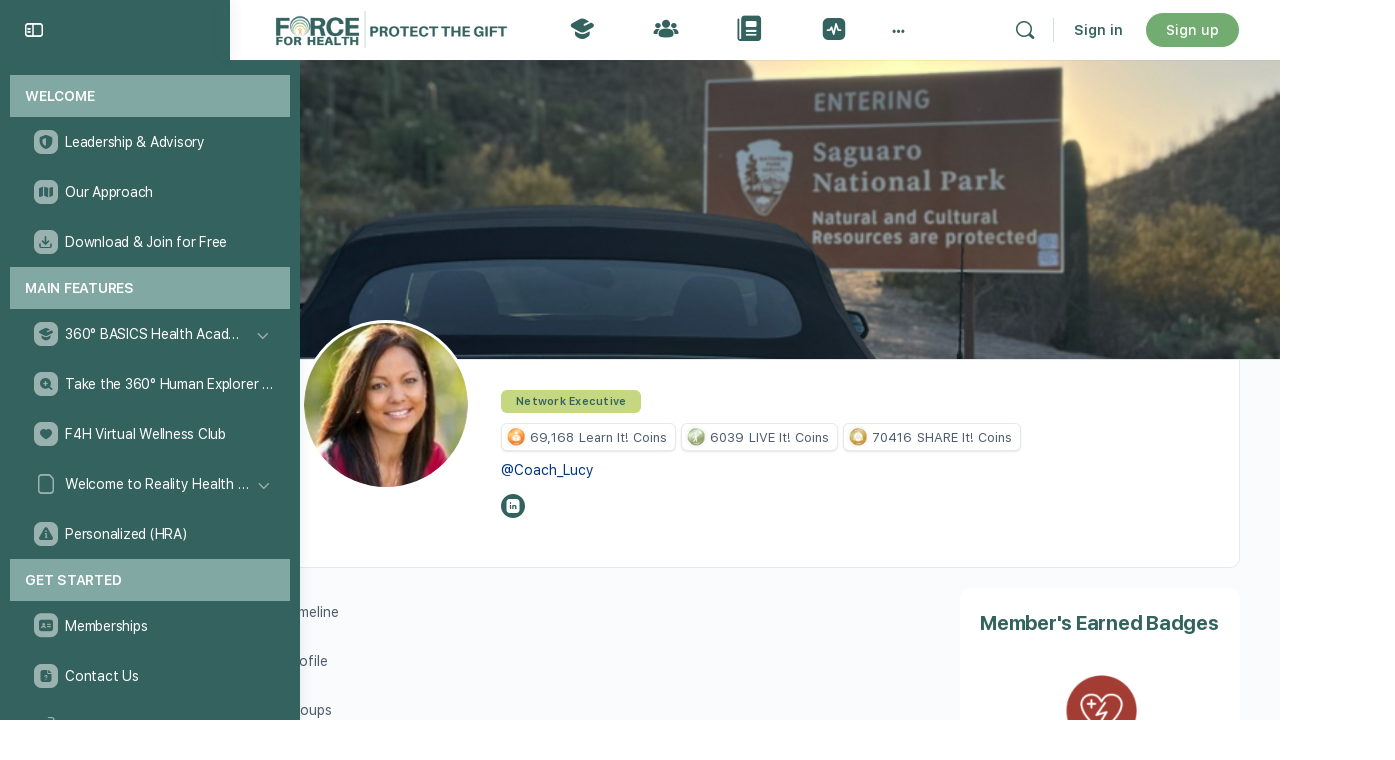

--- FILE ---
content_type: text/html; charset=UTF-8
request_url: https://theforceforhealth.com/members/admin/photos/
body_size: 53588
content:
<!doctype html>
<html lang="en-US">
	<head>
		<meta charset="UTF-8">
		<link rel="profile" href="http://gmpg.org/xfn/11">
		<meta name="viewport" content="width=device-width, initial-scale=1.0">
<title>Photos &#8211; Coach_Lucy &#8211; The Force for Health® Network</title>
<script type="text/html" id="tmpl-bb-link-preview">
<% if ( link_scrapping ) { %>
	<% if ( link_loading ) { %>
		<span class="bb-url-scrapper-loading bb-ajax-loader"><i class="bb-icon-l bb-icon-spinner animate-spin"></i>Loading preview...</span>
	<% } %>
	<% if ( link_success || link_error ) { %>
		<a title="Cancel Preview" href="#" id="bb-close-link-suggestion">Remove Preview</a>
		<div class="bb-link-preview-container">

			<% if ( link_images && link_images.length && link_success && ! link_error && '' !== link_image_index ) { %>
				<div id="bb-url-scrapper-img-holder">
					<div class="bb-link-preview-image">
						<div class="bb-link-preview-image-cover">
							<img src="<%= link_images[link_image_index] %>"/>
						</div>
						<div class="bb-link-preview-icons">
							<%
							if ( link_images.length > 1 ) { %>
								<a data-bp-tooltip-pos="up" data-bp-tooltip="Change image" href="#" class="icon-exchange toolbar-button bp-tooltip" id="icon-exchange"><i class="bb-icon-l bb-icon-exchange"></i></a>
							<% } %>
							<% if ( link_images.length ) { %>
								<a data-bp-tooltip-pos="up" data-bp-tooltip="Remove image" href="#" class="icon-image-slash toolbar-button bp-tooltip" id="bb-link-preview-remove-image"><i class="bb-icon-l bb-icon-image-slash"></i></a>
							<% } %>
							<a data-bp-tooltip-pos="up" data-bp-tooltip="Confirm" class="toolbar-button bp-tooltip" href="#" id="bb-link-preview-select-image">
								<i class="bb-icon-check bb-icon-l"></i>
							</a>
						</div>
					</div>
					<% if ( link_images.length > 1 ) { %>
						<div class="bb-url-thumb-nav">
							<button type="button" id="bb-url-prevPicButton"><span class="bb-icon-l bb-icon-angle-left"></span></button>
							<button type="button" id="bb-url-nextPicButton"><span class="bb-icon-l bb-icon-angle-right"></span></button>
							<div id="bb-url-scrapper-img-count">
								Image <%= link_image_index + 1 %>&nbsp;of&nbsp;<%= link_images.length %>
							</div>
						</div>
					<% } %>
				</div>
			<% } %>

			<% if ( link_success && ! link_error && link_url ) { %>
				<div class="bb-link-preview-info">
					<% var a = document.createElement('a');
						a.href = link_url;
						var hostname = a.hostname;
						var domainName = hostname.replace('www.', '' );
					%>

					<% if ( 'undefined' !== typeof link_title && link_title.trim() && link_description ) { %>
						<p class="bb-link-preview-link-name"><%= domainName %></p>
					<% } %>

					<% if ( link_success && ! link_error ) { %>
						<p class="bb-link-preview-title"><%= link_title %></p>
					<% } %>

					<% if ( link_success && ! link_error ) { %>
						<div class="bb-link-preview-excerpt"><p><%= link_description %></p></div>
					<% } %>
				</div>
			<% } %>
			<% if ( link_error && ! link_success ) { %>
				<div id="bb-url-error" class="bb-url-error"><%= link_error_msg %></div>
			<% } %>
		</div>
	<% } %>
<% } %>
</script>
<script type="text/html" id="tmpl-activity-reacted-popup-heading">
	<h4>
		<# if ( 0 !== data.popup_heading.length ) { #>
			{{ data.popup_heading }}
		<# } #>
		<# if ( 0 === data.reacted_tabs.length ) { #>
			{{ ' (' + data.popup_heading_count + ')' }}
		<# } #>
	</h4>
</script>

<script type="text/html" id="tmpl-activity-reacted-popup-tab">
	<#
	if ( data.reaction_mode && 'emotions' === data.reaction_mode && 1 < data.reacted_tabs.length ) { #>
		<ul>
			<#
			var isFirstItem = true;
			jQuery.each( data.reacted_tabs, function( key, reaction ) {
			#>
			<li>
				<a href="javascript:void(0);" class="{{ isFirstItem ? 'active' : '' }}" data-tab="activity-state_{{key}}" reaction-id="{{ reaction.id ? reaction.id : '0' }}">
					<# if ( 'all' === reaction.type  ) { #>
						{{ reaction.icon_text }}
					<# } else if ( 'bb-icons' === reaction.type  ) { #>
						<i class="bb-icon-{{ reaction.icon }}" style="font-weight:200;color:{{ reaction.icon_color }};"></i>
						<span>{{ reaction.total_count }}</span>
					<# } else if ( 0 < reaction.icon_path.length ) { #>
						<img src="{{ reaction.icon_path }}" class="{{ reaction.type }}" alt="{{ reaction.icon_text }}" />
						<span>{{ reaction.total_count }}</span>
					<# } else { #>
						<i class="bb-icon-thumbs-up" style="font-weight:200;color:#385DFF;"></i>
						<span>{{ reaction.total_count }}</span>
					<# } #>
				</a>
			</li>
			<#
				isFirstItem = false;
			});
			#>
		</ul>
	<# } #>
</script>

<script type="text/html" id="tmpl-activity-reacted-popup-tab-content">
	<#
	var users            = data.reacted_users;
	var data_reaction_id = data.reaction_id ? data.reaction_id : 0;

	if ( 0 === data.reacted_tabs.length ) {
		var total_pages = 'undefined' !== typeof data.total_pages ? data.total_pages : 1;
		#>
		<div class="activity-state-popup_tab_item activity-state_ active" data-reaction-id="{{ data.reaction_id }}" data-paged="1" data-total-pages="{{ total_pages }}">

			<# if( users.length > 0 ) { #>
				<ul class="activity-state_users">
				<#
					jQuery.each(
						users,
						function( key, user )
						{
						#>
							<li class="activity-state_user">
								<div class="activity-state_user__avatar">
									<# if ( '' !== user.profile_url ) { #>
										<a href="{{ user.profile_url }}">
									<# } #>
										<img class="avatar" src="{{ user.avatar }}" alt="{{ user.name }}" />
										<div class="activity-state_user__reaction">
											<# if ( 'bb-icons' === user.reaction.type ) { #>
												<i class="bb-icon-{{ user.reaction.icon }}" style="font-weight:200;color:{{ user.reaction.icon_color }};"></i>
											<# } else if ( 0 < user.reaction.icon_path.length ) { #>
												<img src="{{ user.reaction.icon_path }}" class="{{ user.reaction.type }}" alt="{{ user.reaction.icon_text }}" />
											<# } else { #>
												<i class="bb-icon-thumbs-up" style="font-weight:200;color:#385DFF;"></i>
											<# } #>
										</div>
									<# if ( '' !== user.profile_url ) { #>
										</a>
									<# } #>
								</div>
								<div class="activity-state_user__name">
									<# if ( '' !== user.profile_url ) { #>
										<a href="{{ user.profile_url }}">{{ user.name }}</a>
									<# } else { #>
										{{ user.name }}
									<# } #>
								</div>
								<# if ( '' !== user.profile_url && user.member_type && user.member_type.label ) { #>
									<div class="activity-state_user__role" style="color:{{user.member_type.color.text}}; background-color:{{user.member_type.color.background}};">
										{{ user.member_type.label }}
									</div>
								<# } #>
							</li>
						<#
						}
					);
				#>
				</ul>
			<# } else { #>
				<ul class="activity-state_users"></ul>
			<# } #>
		</div>
		<#
	} else {
		var isFirstItem = true;

		jQuery.each(
			data.reacted_tabs,
			function( key, reaction )
			{
				var current_reaction_id = reaction.id ? reaction.id : 0;
				#>
				<div class="activity-state-popup_tab_item activity-state_{{key}} {{isFirstItem ? 'active' : ''}}" data-reaction-id="{{reaction.id ? reaction.id : '0'}}" data-paged="{{reaction.paged}}" data-total-pages="{{reaction.total_pages}}">
					<#
					if ( data_reaction_id === current_reaction_id ) {
						if ( 0 < users.length ) {
							#>
							<ul class="activity-state_users">
								<#
								jQuery.each(
									users,
									function( key, user )
									{
										#>
										<li class="activity-state_user">
											<div class="activity-state_user__avatar">
												<# if ( '' !== user.profile_url ) { #>
													<a href="{{ user.profile_url }}">
												<# } #>
													<img class="avatar" src="{{ user.avatar }}" alt="{{ user.name }}" />
													<div class="activity-state_user__reaction">
														<# if ( user.reaction.type === 'bb-icons' ) { #>
														<i class="bb-icon-{{ user.reaction.icon }}" style="font-weight:200;color:{{ user.reaction.icon_color }};"></i>
														<# } else if ( user.reaction.icon_path !== '' ) { #>
														<img src="{{ user.reaction.icon_path }}" class="{{ user.reaction.type }}" alt="{{ user.reaction.icon_text }}" />
														<# } else { #>
														<i class="bb-icon-thumbs-up" style="font-weight:200;color:#385DFF;"></i>
														<# } #>
													</div>
												<# if ( '' !== user.profile_url ) { #>
													</a>
												<# } #>
											</div>
											<div class="activity-state_user__name">
												<# if ( '' !== user.profile_url ) { #>
													<a href="{{ user.profile_url }}">{{ user.name }}</a>
												<# } else { #>
													{{ user.name }}
												<# } #>
											</div>
											<# if ( '' !== user.profile_url && user.member_type && user.member_type.label ) { #>
											<div class="activity-state_user__role" style="color:{{user.member_type.color.text}}; background-color:{{user.member_type.color.background}};">
												{{ user.member_type.label }}
											</div>
											<# } #>
										</li>
										<#
									}
								);
								#>
							</ul>
						<# } else { #>
							<div class="activity-state_no_users">
								{{ data.no_users }}
							</div>
						<# }
					} else { #>
						<ul class="activity-state_users"></ul>
					<# } #>
				</div>
				<#
				isFirstItem = false;
			}
		);
	}
	#>
</script>

<script type="text/html" id="tmpl-activity-reacted-item">
	<div class="activity-state_user__avatar">
		<# if ( '' !== data.profile_url ) { #>
			<a href="{{ data.profile_url }}">
		<# } #>
			<img class="avatar" src="{{ data.avatar }}" alt="{{ data.name }}" />
			<div class="activity-state_user__reaction">
				<# if ( 'bb-icons' === data.reaction.type ) { #>
					<i class="bb-icon-{{ data.reaction.icon }}" style="font-weight:200;color:{{ data.reaction.icon_color }};"></i>
				<# } else if ( 0 < data.reaction.icon_path.length ) { #>
					<img src="{{ data.reaction.icon_path }}" class="{{ data.reaction.type }}" alt="{{ data.reaction.icon_text }}" />
				<# } else { #>
					<i class="bb-icon-thumbs-up" style="font-weight:200;color:#385DFF;"></i>
				<# } #>
			</div>
		<# if ( '' !== data.profile_url ) { #>
			</a>
		<# } #>
	</div>
	<div class="activity-state_user__name">
		<# if ( '' !== data.profile_url ) { #>
			<a href="{{ data.profile_url }}">{{ data.name }}</a>
		<# } else { #>
			{{ data.name }}
		<# } #>
	</div>

	<# if ( '' !== data.profile_url && data.member_type && data.member_type.label ) { #>
		<div class="activity-state_user__role" style="color:{{data.member_type.color.text}}; background-color:{{data.member_type.color.background}};">
			{{ data.member_type.label }}
		</div>
	<# } #>
</script>

<script type="text/html" id="tmpl-activity-reacted-no-data">
	<#
	if ( 'undefined' !== typeof data.message && 0 < data.message.length ) {
		var error_type = ( 'undefined' !== typeof data.type && 0 < data.type.length ) ? data.type : 'error';
		#>
		<aside class="bp-feedback bp-messages bp-template-notice {{ error_type }}">
			<span class="bp-icon" aria-hidden="true"></span>
			<p>
				{{ data.message }}
			</p>
		</aside>
	<# } #>
</script>
<script type="text/html" id="tmpl-profile-card-popup">
	<div id="profile-card" class="bb-profile-card bb-popup-card" data-bp-item-id="" data-bp-item-component="members">

		<div class="skeleton-card">
			<div class="skeleton-card-body">
				<div class="skeleton-card-avatar bb-loading-bg"></div>
				<div class="skeleton-card-entity">
					<div class="skeleton-card-type bb-loading-bg"></div>
					<div class="skeleton-card-heading bb-loading-bg"></div>
					<div class="skeleton-card-meta bb-loading-bg"></div>
				</div>
			</div>
						<div class="skeleton-card-footer skeleton-footer-plain">
				<div class="skeleton-card-button bb-loading-bg"></div>
				<div class="skeleton-card-button bb-loading-bg"></div>
				<div class="skeleton-card-button bb-loading-bg"></div>
			</div>
		</div>

		<div class="bb-card-content">
			<div class="bb-card-body">
				<div class="bb-card-avatar">
					<span class="card-profile-status"></span>
					<img src="" alt="">
				</div>
				<div class="bb-card-entity">
					<div class="bb-card-profile-type"></div>
					<h4 class="bb-card-heading"></h4>
					<div class="bb-card-meta">
						<span class="card-meta-item card-meta-joined">Joined <span></span></span>
						<span class="card-meta-item card-meta-last-active"></span>
													<span class="card-meta-item card-meta-followers"></span>
												</div>
				</div>
			</div>
			<div class="bb-card-footer">
								<div class="bb-card-action bb-card-action-outline">
					<a href="" class="card-button card-button-profile">View Profile</a>
				</div>
			</div>
		</div>

	</div>
</script>
<script type="text/html" id="tmpl-group-card-popup">
	<div id="group-card" class="bb-group-card bb-popup-card" data-bp-item-id="" data-bp-item-component="groups">

		<div class="skeleton-card">
			<div class="skeleton-card-body">
				<div class="skeleton-card-avatar bb-loading-bg"></div>
				<div class="skeleton-card-entity">
					<div class="skeleton-card-heading bb-loading-bg"></div>
					<div class="skeleton-card-meta bb-loading-bg"></div>
				</div>
			</div>
						<div class="skeleton-card-footer skeleton-footer-plain">
				<div class="skeleton-card-button bb-loading-bg"></div>
				<div class="skeleton-card-button bb-loading-bg"></div>
			</div>
		</div>

		<div class="bb-card-content">
			<div class="bb-card-body">
				<div class="bb-card-avatar">
					<img src="" alt="">
				</div>
				<div class="bb-card-entity">
					<h4 class="bb-card-heading"></h4>
					<div class="bb-card-meta">
						<span class="card-meta-item card-meta-status"></span>
						<span class="card-meta-item card-meta-type"></span>
						<span class="card-meta-item card-meta-last-active"></span>
					</div>
					<div class="card-group-members">
						<span class="bs-group-members"></span>
					</div>
				</div>
			</div>
			<div class="bb-card-footer">
								<div class="bb-card-action bb-card-action-outline">
					<a href="" class="card-button card-button-group">View Group</a>
				</div>
			</div>
		</div>

	</div>
</script>

            <style id="bb_learndash_30_custom_colors">

                
                .learndash-wrapper .bb-single-course-sidebar .ld-status.ld-primary-background {
                    background-color: #e2e7ed !important;
                    color: inherit !important;
                }

                .learndash-wrapper .ld-course-status .ld-status.ld-status-progress.ld-primary-background {
                    background-color: #ebe9e6 !important;
                    color: inherit !important;
                }

                .learndash-wrapper .learndash_content_wrap .wpProQuiz_content .wpProQuiz_button_reShowQuestion:hover {
                    background-color: #fff !important;
                }

                .learndash-wrapper .learndash_content_wrap .wpProQuiz_content .wpProQuiz_toplistTable th {
                    background-color: transparent !important;
                }

                .learndash-wrapper .wpProQuiz_content .wpProQuiz_button:not(.wpProQuiz_button_reShowQuestion):not(.wpProQuiz_button_restartQuiz) {
                    color: #fff !important;
                }

                .learndash-wrapper .wpProQuiz_content .wpProQuiz_button.wpProQuiz_button_restartQuiz {
                    color: #fff !important;
                }

                .wpProQuiz_content .wpProQuiz_results > div > .wpProQuiz_button,
                .learndash-wrapper .bb-learndash-content-wrap .ld-item-list .ld-item-list-item a.ld-item-name:hover,
                .learndash-wrapper .bb-learndash-content-wrap .ld-item-list .ld-item-list-item .ld-item-list-item-preview:hover a.ld-item-name .ld-item-title,
                .learndash-wrapper .bb-learndash-content-wrap .ld-item-list .ld-item-list-item .ld-item-list-item-preview:hover .ld-expand-button .ld-icon-arrow-down,
                .lms-topic-sidebar-wrapper .lms-lessions-list > ol li a.bb-lesson-head:hover,
                .learndash-wrapper .bb-learndash-content-wrap .ld-primary-color-hover:hover,
                .learndash-wrapper .learndash_content_wrap .ld-table-list-item-quiz .ld-primary-color-hover:hover .ld-item-title,
                .learndash-wrapper .ld-item-list-item-expanded .ld-table-list-items .ld-table-list-item .ld-table-list-item-quiz .ld-primary-color-hover:hover .ld-item-title,
                .learndash-wrapper .ld-table-list .ld-table-list-items div.ld-table-list-item a.ld-table-list-item-preview:hover .ld-topic-title,
                .lms-lesson-content .bb-type-list li a:hover,
                .lms-lesson-content .lms-quiz-list li a:hover,
                .learndash-wrapper .ld-expand-button.ld-button-alternate:hover .ld-icon-arrow-down,
                .learndash-wrapper .ld-table-list .ld-table-list-items div.ld-table-list-item a.ld-table-list-item-preview:hover .ld-topic-title:before,
                .bb-lessons-list .lms-toggle-lesson i:hover,
                .lms-topic-sidebar-wrapper .lms-course-quizzes-list > ul li a:hover,
                .lms-topic-sidebar-wrapper .lms-course-members-list .course-members-list a:hover,
                .lms-topic-sidebar-wrapper .lms-course-members-list .bb-course-member-wrap > .list-members-extra,
                .lms-topic-sidebar-wrapper .lms-course-members-list .bb-course-member-wrap > .list-members-extra:hover,
                .learndash-wrapper .ld-item-list .ld-item-list-item.ld-item-lesson-item .ld-item-list-item-preview .ld-item-name .ld-item-title .ld-item-components span,
                .bb-about-instructor h5 a:hover,
                .learndash_content_wrap .comment-respond .comment-author:hover,
                .single-sfwd-courses .comment-respond .comment-author:hover {
                    color: #34635f !important;
                }

                .learndash-wrapper .learndash_content_wrap #quiz_continue_link,
                .learndash-wrapper .learndash_content_wrap .learndash_mark_complete_button,
                .learndash-wrapper .learndash_content_wrap #learndash_mark_complete_button,
                .learndash-wrapper .learndash_content_wrap .ld-status-complete,
                .learndash-wrapper .learndash_content_wrap .ld-alert-success .ld-button,
                .learndash-wrapper .learndash_content_wrap .ld-alert-success .ld-alert-icon,
                .wpProQuiz_questionList[data-type="assessment_answer"] .wpProQuiz_questionListItem label.is-selected:before,
                .wpProQuiz_questionList[data-type="single"] .wpProQuiz_questionListItem label.is-selected:before,
                .wpProQuiz_questionList[data-type="multiple"] .wpProQuiz_questionListItem label.is-selected:before {
                    background-color: #34635f !important;
                }

                .wpProQuiz_content .wpProQuiz_results > div > .wpProQuiz_button,
                .wpProQuiz_questionList[data-type="multiple"] .wpProQuiz_questionListItem label.is-selected:before {
                    border-color: #34635f !important;
                }

                .learndash-wrapper .wpProQuiz_content .wpProQuiz_button.wpProQuiz_button_restartQuiz,
                .learndash-wrapper .wpProQuiz_content .wpProQuiz_button.wpProQuiz_button_restartQuiz:hover,
                #learndash-page-content .sfwd-course-nav .learndash_next_prev_link a:hover,
                .bb-cover-list-item .ld-primary-background {
                    background-color: #34635f !important;
                }

                
                
                .lms-topic-sidebar-wrapper .ld-secondary-background,
                .i-progress.i-progress-completed,
                .bb-cover-list-item .ld-secondary-background,
                .learndash-wrapper .ld-status-icon.ld-status-complete.ld-secondary-background,
                .learndash-wrapper .ld-status-icon.ld-quiz-complete,
                .ld-progress-bar .ld-progress-bar-percentage.ld-secondary-background {
                    background-color: #72ac70 !important;
                }

                .bb-progress .bb-progress-circle {
                    border-color: #72ac70 !important;
                }

                .learndash-wrapper .ld-alert-success {
                    border-color: #DCDFE3 !important;
                }

                .learndash-wrapper .ld-secondary-in-progress-icon {
                    color: #72ac70 !important;
                }

                .learndash-wrapper .bb-learndash-content-wrap .ld-secondary-in-progress-icon {
                    border-left-color: #DEDFE2 !important;
                    border-top-color: #DEDFE2 !important;
                }

                
                
                .learndash-wrapper .ld-item-list .ld-item-list-item.ld-item-lesson-item .ld-item-name .ld-item-title .ld-item-components span.ld-status-waiting,
                .learndash-wrapper .ld-item-list .ld-item-list-item.ld-item-lesson-item .ld-item-name .ld-item-title .ld-item-components span.ld-status-waiting span.ld-icon,
                .learndash-wrapper .ld-status-waiting {
                    background-color: #000000 !important;
                }

                
            </style>

			<meta name='robots' content='max-image-preview:large' />

            <script data-no-defer="1" data-ezscrex="false" data-cfasync="false" data-pagespeed-no-defer data-cookieconsent="ignore">
                var ctPublicFunctions = {"_ajax_nonce":"3debea7565","_rest_nonce":"975b1b7583","_ajax_url":"\/wp-admin\/admin-ajax.php","_rest_url":"https:\/\/theforceforhealth.com\/wp-json\/","data__cookies_type":"none","data__ajax_type":"rest","data__bot_detector_enabled":"1","data__frontend_data_log_enabled":1,"cookiePrefix":"","wprocket_detected":false,"host_url":"theforceforhealth.com","text__ee_click_to_select":"Click to select the whole data","text__ee_original_email":"The complete one is","text__ee_got_it":"Got it","text__ee_blocked":"Blocked","text__ee_cannot_connect":"Cannot connect","text__ee_cannot_decode":"Can not decode email. Unknown reason","text__ee_email_decoder":"CleanTalk email decoder","text__ee_wait_for_decoding":"The magic is on the way!","text__ee_decoding_process":"Please wait a few seconds while we decode the contact data."}
            </script>
        
            <script data-no-defer="1" data-ezscrex="false" data-cfasync="false" data-pagespeed-no-defer data-cookieconsent="ignore">
                var ctPublic = {"_ajax_nonce":"3debea7565","settings__forms__check_internal":"0","settings__forms__check_external":"0","settings__forms__force_protection":"0","settings__forms__search_test":"1","settings__forms__wc_add_to_cart":"0","settings__data__bot_detector_enabled":"1","settings__sfw__anti_crawler":0,"blog_home":"https:\/\/theforceforhealth.com\/","pixel__setting":"3","pixel__enabled":true,"pixel__url":null,"data__email_check_before_post":"0","data__email_check_exist_post":"0","data__cookies_type":"none","data__key_is_ok":true,"data__visible_fields_required":true,"wl_brandname":"Anti-Spam by CleanTalk","wl_brandname_short":"CleanTalk","ct_checkjs_key":"71f56278ec6d5f69d8a8f49b69bb8e3a950cbaf3c890ea948751afdf160a02e9","emailEncoderPassKey":"b792f528c31d28c59f1cf1c0d9e88085","bot_detector_forms_excluded":"W10=","advancedCacheExists":false,"varnishCacheExists":false,"wc_ajax_add_to_cart":true,"theRealPerson":{"phrases":{"trpHeading":"The Real Person Badge!","trpContent1":"The commenter acts as a real person and verified as not a bot.","trpContent2":" Anti-Spam by CleanTalk","trpContentLearnMore":"Learn more"},"trpContentLink":"https:\/\/cleantalk.org\/help\/the-real-person?utm_id=&amp;utm_term=&amp;utm_source=admin_side&amp;utm_medium=trp_badge&amp;utm_content=trp_badge_link_click&amp;utm_campaign=apbct_links","imgPersonUrl":"https:\/\/theforceforhealth.com\/wp-content\/plugins\/cleantalk-spam-protect\/css\/images\/real_user.svg","imgShieldUrl":"https:\/\/theforceforhealth.com\/wp-content\/plugins\/cleantalk-spam-protect\/css\/images\/shield.svg"}}
            </script>
        <link rel='dns-prefetch' href='//www.google.com' />
<link rel='dns-prefetch' href='//cdnjs.cloudflare.com' />
<link rel='dns-prefetch' href='//fd.cleantalk.org' />
<link rel='dns-prefetch' href='//cdn.onesignal.com' />
<link rel='dns-prefetch' href='//use.fontawesome.com' />
<link rel='dns-prefetch' href='//code.jquery.com' />
<link rel='dns-prefetch' href='//fonts.googleapis.com' />
<link rel="alternate" type="application/rss+xml" title="The Force for Health® Network &raquo; Feed" href="https://theforceforhealth.com/feed/" />
<link rel="alternate" type="application/rss+xml" title="The Force for Health® Network &raquo; Comments Feed" href="https://theforceforhealth.com/comments/feed/" />
<link rel="alternate" title="oEmbed (JSON)" type="application/json+oembed" href="https://theforceforhealth.com/wp-json/oembed/1.0/embed?url=https%3A%2F%2Ftheforceforhealth.com%2F" />
<link rel="alternate" title="oEmbed (XML)" type="text/xml+oembed" href="https://theforceforhealth.com/wp-json/oembed/1.0/embed?url=https%3A%2F%2Ftheforceforhealth.com%2F&#038;format=xml" />
<style id='wp-img-auto-sizes-contain-inline-css' type='text/css'>
img:is([sizes=auto i],[sizes^="auto," i]){contain-intrinsic-size:3000px 1500px}
/*# sourceURL=wp-img-auto-sizes-contain-inline-css */
</style>

<link rel='stylesheet' id='mec-select2-style-css' href='https://theforceforhealth.com/wp-content/plugins/modern-events-calendar/assets/packages/select2/select2.min.css?ver=7.28.0.1769337831' type='text/css' media='all' />
<link rel='stylesheet' id='mec-font-icons-css' href='https://theforceforhealth.com/wp-content/plugins/modern-events-calendar/assets/css/iconfonts.css?ver=7.28.0.1769337831' type='text/css' media='all' />
<link rel='stylesheet' id='mec-frontend-style-css' href='https://theforceforhealth.com/wp-content/plugins/modern-events-calendar/assets/css/frontend.min.css?ver=7.28.0.1769337831' type='text/css' media='all' />
<link rel='stylesheet' id='mec-tooltip-style-css' href='https://theforceforhealth.com/wp-content/plugins/modern-events-calendar/assets/packages/tooltip/tooltip.css?ver=7.28.0.1769337831' type='text/css' media='all' />
<link rel='stylesheet' id='mec-tooltip-shadow-style-css' href='https://theforceforhealth.com/wp-content/plugins/modern-events-calendar/assets/packages/tooltip/tooltipster-sideTip-shadow.min.css?ver=7.28.0.1769337831' type='text/css' media='all' />
<link rel='stylesheet' id='featherlight-css' href='https://theforceforhealth.com/wp-content/plugins/modern-events-calendar/assets/packages/featherlight/featherlight.css?ver=7.28.0.1769337831' type='text/css' media='all' />
<link rel='stylesheet' id='mec-lity-style-css' href='https://theforceforhealth.com/wp-content/plugins/modern-events-calendar/assets/packages/lity/lity.min.css?ver=7.28.0.1769337831' type='text/css' media='all' />
<link rel='stylesheet' id='mec-general-calendar-style-css' href='https://theforceforhealth.com/wp-content/plugins/modern-events-calendar/assets/css/mec-general-calendar.css?ver=7.28.0.1769337831' type='text/css' media='all' />
<link rel='stylesheet' id='bp-nouveau-icons-map-css' href='https://theforceforhealth.com/wp-content/plugins/buddyboss-platform/bp-templates/bp-nouveau/icons/css/icons-map.min.css?ver=2.17.0' type='text/css' media='all' />
<link rel='stylesheet' id='bp-nouveau-bb-icons-css' href='https://theforceforhealth.com/wp-content/plugins/buddyboss-platform/bp-templates/bp-nouveau/icons/css/bb-icons.min.css?ver=1.0.8' type='text/css' media='all' />
<link rel='stylesheet' id='dashicons-css' href='https://theforceforhealth.com/wp-includes/css/dashicons.min.css?ver=6.9' type='text/css' media='all' />
<link rel='stylesheet' id='bp-nouveau-css' href='https://theforceforhealth.com/wp-content/plugins/buddyboss-platform/bp-templates/bp-nouveau/css/buddypress.min.css?ver=2.17.0' type='text/css' media='all' />
<style id='bp-nouveau-inline-css' type='text/css'>

			#buddypress #header-cover-image {
				height: 225px;
				background-image: url(https://media.theforceforhealth.com/wp-content/uploads/buddypress/members/2473/cover-image/6712794d4a248-bp-cover-image.jpg);
			}
		
.list-wrap .bs-group-cover a:before{ background:unset; }
body .bp-member-type.bb-current-member-teen-client {background-color:#1e73be !important;}body .bp-member-type.bb-current-member-teen-client {color:#ffffff !important;}body .bp-member-type.bb-current-member-state-directors {background-color:#34635f !important;}body .bp-member-type.bb-current-member-state-directors {color:#ffffff !important;}
/*# sourceURL=bp-nouveau-inline-css */
</style>
<link rel='stylesheet' id='fluentform-elementor-widget-css' href='https://theforceforhealth.com/wp-content/plugins/fluentform/assets/css/fluent-forms-elementor-widget.css?ver=6.1.14' type='text/css' media='all' />
<link rel='stylesheet' id='buddyboss_legacy-css' href='https://theforceforhealth.com/wp-content/themes/buddyboss-theme/inc/plugins/buddyboss-menu-icons/vendor/kucrut/icon-picker/css/types/buddyboss_legacy.css?ver=1.0' type='text/css' media='all' />
<link rel='stylesheet' id='elusive-css' href='https://theforceforhealth.com/wp-content/themes/buddyboss-theme/inc/plugins/buddyboss-menu-icons/vendor/kucrut/icon-picker/css/types/elusive.css?ver=2.0' type='text/css' media='all' />
<link rel='stylesheet' id='font-awesome-css' href='https://theforceforhealth.com/wp-content/themes/buddyboss-theme/inc/plugins/buddyboss-menu-icons/vendor/kucrut/icon-picker/css/types/font-awesome.css?ver=4.7.0' type='text/css' media='all' />
<link rel='stylesheet' id='foundation-icons-css' href='https://theforceforhealth.com/wp-content/themes/buddyboss-theme/inc/plugins/buddyboss-menu-icons/vendor/kucrut/icon-picker/css/types/foundation-icons.css?ver=3.0' type='text/css' media='all' />
<link rel='stylesheet' id='genericons-css' href='https://theforceforhealth.com/wp-content/themes/buddyboss-theme/inc/plugins/buddyboss-menu-icons/vendor/kucrut/icon-picker/css/types/genericons.css?ver=3.4' type='text/css' media='all' />
<style id='classic-theme-styles-inline-css' type='text/css'>
/*! This file is auto-generated */
.wp-block-button__link{color:#fff;background-color:#32373c;border-radius:9999px;box-shadow:none;text-decoration:none;padding:calc(.667em + 2px) calc(1.333em + 2px);font-size:1.125em}.wp-block-file__button{background:#32373c;color:#fff;text-decoration:none}
/*# sourceURL=/wp-includes/css/classic-themes.min.css */
</style>
<link rel='stylesheet' id='bb_theme_block-buddypanel-style-css-css' href='https://theforceforhealth.com/wp-content/themes/buddyboss-theme/blocks/buddypanel/build/style-buddypanel.css?ver=0d3f6dc312fb857c6779' type='text/css' media='all' />
<link rel='stylesheet' id='ulgm-gutenberg-blocks-css' href='https://theforceforhealth.com/wp-content/plugins/uncanny-learndash-groups-disabled/src/blocks/dist/index.css?ver=6.1.3' type='text/css' media='all' />
<style id='global-styles-inline-css' type='text/css'>
:root{--wp--preset--aspect-ratio--square: 1;--wp--preset--aspect-ratio--4-3: 4/3;--wp--preset--aspect-ratio--3-4: 3/4;--wp--preset--aspect-ratio--3-2: 3/2;--wp--preset--aspect-ratio--2-3: 2/3;--wp--preset--aspect-ratio--16-9: 16/9;--wp--preset--aspect-ratio--9-16: 9/16;--wp--preset--color--black: #000000;--wp--preset--color--cyan-bluish-gray: #abb8c3;--wp--preset--color--white: #ffffff;--wp--preset--color--pale-pink: #f78da7;--wp--preset--color--vivid-red: #cf2e2e;--wp--preset--color--luminous-vivid-orange: #ff6900;--wp--preset--color--luminous-vivid-amber: #fcb900;--wp--preset--color--light-green-cyan: #7bdcb5;--wp--preset--color--vivid-green-cyan: #00d084;--wp--preset--color--pale-cyan-blue: #8ed1fc;--wp--preset--color--vivid-cyan-blue: #0693e3;--wp--preset--color--vivid-purple: #9b51e0;--wp--preset--gradient--vivid-cyan-blue-to-vivid-purple: linear-gradient(135deg,rgb(6,147,227) 0%,rgb(155,81,224) 100%);--wp--preset--gradient--light-green-cyan-to-vivid-green-cyan: linear-gradient(135deg,rgb(122,220,180) 0%,rgb(0,208,130) 100%);--wp--preset--gradient--luminous-vivid-amber-to-luminous-vivid-orange: linear-gradient(135deg,rgb(252,185,0) 0%,rgb(255,105,0) 100%);--wp--preset--gradient--luminous-vivid-orange-to-vivid-red: linear-gradient(135deg,rgb(255,105,0) 0%,rgb(207,46,46) 100%);--wp--preset--gradient--very-light-gray-to-cyan-bluish-gray: linear-gradient(135deg,rgb(238,238,238) 0%,rgb(169,184,195) 100%);--wp--preset--gradient--cool-to-warm-spectrum: linear-gradient(135deg,rgb(74,234,220) 0%,rgb(151,120,209) 20%,rgb(207,42,186) 40%,rgb(238,44,130) 60%,rgb(251,105,98) 80%,rgb(254,248,76) 100%);--wp--preset--gradient--blush-light-purple: linear-gradient(135deg,rgb(255,206,236) 0%,rgb(152,150,240) 100%);--wp--preset--gradient--blush-bordeaux: linear-gradient(135deg,rgb(254,205,165) 0%,rgb(254,45,45) 50%,rgb(107,0,62) 100%);--wp--preset--gradient--luminous-dusk: linear-gradient(135deg,rgb(255,203,112) 0%,rgb(199,81,192) 50%,rgb(65,88,208) 100%);--wp--preset--gradient--pale-ocean: linear-gradient(135deg,rgb(255,245,203) 0%,rgb(182,227,212) 50%,rgb(51,167,181) 100%);--wp--preset--gradient--electric-grass: linear-gradient(135deg,rgb(202,248,128) 0%,rgb(113,206,126) 100%);--wp--preset--gradient--midnight: linear-gradient(135deg,rgb(2,3,129) 0%,rgb(40,116,252) 100%);--wp--preset--font-size--small: 13px;--wp--preset--font-size--medium: 20px;--wp--preset--font-size--large: 36px;--wp--preset--font-size--x-large: 42px;--wp--preset--spacing--20: 0.44rem;--wp--preset--spacing--30: 0.67rem;--wp--preset--spacing--40: 1rem;--wp--preset--spacing--50: 1.5rem;--wp--preset--spacing--60: 2.25rem;--wp--preset--spacing--70: 3.38rem;--wp--preset--spacing--80: 5.06rem;--wp--preset--shadow--natural: 6px 6px 9px rgba(0, 0, 0, 0.2);--wp--preset--shadow--deep: 12px 12px 50px rgba(0, 0, 0, 0.4);--wp--preset--shadow--sharp: 6px 6px 0px rgba(0, 0, 0, 0.2);--wp--preset--shadow--outlined: 6px 6px 0px -3px rgb(255, 255, 255), 6px 6px rgb(0, 0, 0);--wp--preset--shadow--crisp: 6px 6px 0px rgb(0, 0, 0);}:where(.is-layout-flex){gap: 0.5em;}:where(.is-layout-grid){gap: 0.5em;}body .is-layout-flex{display: flex;}.is-layout-flex{flex-wrap: wrap;align-items: center;}.is-layout-flex > :is(*, div){margin: 0;}body .is-layout-grid{display: grid;}.is-layout-grid > :is(*, div){margin: 0;}:where(.wp-block-columns.is-layout-flex){gap: 2em;}:where(.wp-block-columns.is-layout-grid){gap: 2em;}:where(.wp-block-post-template.is-layout-flex){gap: 1.25em;}:where(.wp-block-post-template.is-layout-grid){gap: 1.25em;}.has-black-color{color: var(--wp--preset--color--black) !important;}.has-cyan-bluish-gray-color{color: var(--wp--preset--color--cyan-bluish-gray) !important;}.has-white-color{color: var(--wp--preset--color--white) !important;}.has-pale-pink-color{color: var(--wp--preset--color--pale-pink) !important;}.has-vivid-red-color{color: var(--wp--preset--color--vivid-red) !important;}.has-luminous-vivid-orange-color{color: var(--wp--preset--color--luminous-vivid-orange) !important;}.has-luminous-vivid-amber-color{color: var(--wp--preset--color--luminous-vivid-amber) !important;}.has-light-green-cyan-color{color: var(--wp--preset--color--light-green-cyan) !important;}.has-vivid-green-cyan-color{color: var(--wp--preset--color--vivid-green-cyan) !important;}.has-pale-cyan-blue-color{color: var(--wp--preset--color--pale-cyan-blue) !important;}.has-vivid-cyan-blue-color{color: var(--wp--preset--color--vivid-cyan-blue) !important;}.has-vivid-purple-color{color: var(--wp--preset--color--vivid-purple) !important;}.has-black-background-color{background-color: var(--wp--preset--color--black) !important;}.has-cyan-bluish-gray-background-color{background-color: var(--wp--preset--color--cyan-bluish-gray) !important;}.has-white-background-color{background-color: var(--wp--preset--color--white) !important;}.has-pale-pink-background-color{background-color: var(--wp--preset--color--pale-pink) !important;}.has-vivid-red-background-color{background-color: var(--wp--preset--color--vivid-red) !important;}.has-luminous-vivid-orange-background-color{background-color: var(--wp--preset--color--luminous-vivid-orange) !important;}.has-luminous-vivid-amber-background-color{background-color: var(--wp--preset--color--luminous-vivid-amber) !important;}.has-light-green-cyan-background-color{background-color: var(--wp--preset--color--light-green-cyan) !important;}.has-vivid-green-cyan-background-color{background-color: var(--wp--preset--color--vivid-green-cyan) !important;}.has-pale-cyan-blue-background-color{background-color: var(--wp--preset--color--pale-cyan-blue) !important;}.has-vivid-cyan-blue-background-color{background-color: var(--wp--preset--color--vivid-cyan-blue) !important;}.has-vivid-purple-background-color{background-color: var(--wp--preset--color--vivid-purple) !important;}.has-black-border-color{border-color: var(--wp--preset--color--black) !important;}.has-cyan-bluish-gray-border-color{border-color: var(--wp--preset--color--cyan-bluish-gray) !important;}.has-white-border-color{border-color: var(--wp--preset--color--white) !important;}.has-pale-pink-border-color{border-color: var(--wp--preset--color--pale-pink) !important;}.has-vivid-red-border-color{border-color: var(--wp--preset--color--vivid-red) !important;}.has-luminous-vivid-orange-border-color{border-color: var(--wp--preset--color--luminous-vivid-orange) !important;}.has-luminous-vivid-amber-border-color{border-color: var(--wp--preset--color--luminous-vivid-amber) !important;}.has-light-green-cyan-border-color{border-color: var(--wp--preset--color--light-green-cyan) !important;}.has-vivid-green-cyan-border-color{border-color: var(--wp--preset--color--vivid-green-cyan) !important;}.has-pale-cyan-blue-border-color{border-color: var(--wp--preset--color--pale-cyan-blue) !important;}.has-vivid-cyan-blue-border-color{border-color: var(--wp--preset--color--vivid-cyan-blue) !important;}.has-vivid-purple-border-color{border-color: var(--wp--preset--color--vivid-purple) !important;}.has-vivid-cyan-blue-to-vivid-purple-gradient-background{background: var(--wp--preset--gradient--vivid-cyan-blue-to-vivid-purple) !important;}.has-light-green-cyan-to-vivid-green-cyan-gradient-background{background: var(--wp--preset--gradient--light-green-cyan-to-vivid-green-cyan) !important;}.has-luminous-vivid-amber-to-luminous-vivid-orange-gradient-background{background: var(--wp--preset--gradient--luminous-vivid-amber-to-luminous-vivid-orange) !important;}.has-luminous-vivid-orange-to-vivid-red-gradient-background{background: var(--wp--preset--gradient--luminous-vivid-orange-to-vivid-red) !important;}.has-very-light-gray-to-cyan-bluish-gray-gradient-background{background: var(--wp--preset--gradient--very-light-gray-to-cyan-bluish-gray) !important;}.has-cool-to-warm-spectrum-gradient-background{background: var(--wp--preset--gradient--cool-to-warm-spectrum) !important;}.has-blush-light-purple-gradient-background{background: var(--wp--preset--gradient--blush-light-purple) !important;}.has-blush-bordeaux-gradient-background{background: var(--wp--preset--gradient--blush-bordeaux) !important;}.has-luminous-dusk-gradient-background{background: var(--wp--preset--gradient--luminous-dusk) !important;}.has-pale-ocean-gradient-background{background: var(--wp--preset--gradient--pale-ocean) !important;}.has-electric-grass-gradient-background{background: var(--wp--preset--gradient--electric-grass) !important;}.has-midnight-gradient-background{background: var(--wp--preset--gradient--midnight) !important;}.has-small-font-size{font-size: var(--wp--preset--font-size--small) !important;}.has-medium-font-size{font-size: var(--wp--preset--font-size--medium) !important;}.has-large-font-size{font-size: var(--wp--preset--font-size--large) !important;}.has-x-large-font-size{font-size: var(--wp--preset--font-size--x-large) !important;}
:where(.wp-block-post-template.is-layout-flex){gap: 1.25em;}:where(.wp-block-post-template.is-layout-grid){gap: 1.25em;}
:where(.wp-block-term-template.is-layout-flex){gap: 1.25em;}:where(.wp-block-term-template.is-layout-grid){gap: 1.25em;}
:where(.wp-block-columns.is-layout-flex){gap: 2em;}:where(.wp-block-columns.is-layout-grid){gap: 2em;}
:root :where(.wp-block-pullquote){font-size: 1.5em;line-height: 1.6;}
/*# sourceURL=global-styles-inline-css */
</style>
<link rel='stylesheet' id='font-awesome-cdn-webfont-all-css' href='https://use.fontawesome.com/releases/v5.15.4/css/all.css' type='text/css' media='all' integrity="sha384-DyZ88mC6Up2uqS4h/KRgHuoeGwBcD4Ng9SiP4dIRy0EXTlnuz47vAwmeGwVChigm" crossorigin="anonymous" />
<link rel='stylesheet' id='cfw-styles-css' href='https://theforceforhealth.com/wp-content/plugins/spaces/includes/integrations/custom-field-widgets/assets/styles.css?ver=1.0.0' type='text/css' media='all' />
<link rel='stylesheet' id='spaces-explore-css' href='https://theforceforhealth.com/wp-content/plugins/spaces/pro/explore/assets/css/main.css?ver=1.6.2' type='text/css' media='all' />
<style id='spaces-explore-inline-css' type='text/css'>
#space-archive-container { height: 800px; }
/*# sourceURL=spaces-explore-inline-css */
</style>
<link rel='stylesheet' id='wp-spaces-main-css' href='https://theforceforhealth.com/wp-content/plugins/spaces/assets/css/main.css?ver=1.6.2' type='text/css' media='all' />
<link rel='stylesheet' id='wp-spaces-claims-css' href='https://theforceforhealth.com/wp-content/plugins/spaces/assets/css/claims.css?ver=1.6.2' type='text/css' media='all' />
<link rel='stylesheet' id='jquery-ui-css-css' href='//code.jquery.com/ui/1.13.1/themes/base/jquery-ui.css?ver=6.9' type='text/css' media='all' />
<link rel='stylesheet' id='bb-pro-enqueue-scripts-css' href='https://theforceforhealth.com/wp-content/plugins/buddyboss-platform-pro/assets/css/index.min.css?ver=2.12.0' type='text/css' media='all' />
<link rel='stylesheet' id='bb-access-control-css' href='https://theforceforhealth.com/wp-content/plugins/buddyboss-platform-pro/includes/access-control/assets/css/bb-access-control.min.css?ver=2.12.0' type='text/css' media='all' />
<link rel='stylesheet' id='bb-polls-style-css' href='https://theforceforhealth.com/wp-content/plugins/buddyboss-platform-pro/includes/polls/assets/css/bb-polls.min.css?ver=2.12.0' type='text/css' media='all' />
<link rel='stylesheet' id='bb-schedule-posts-css' href='https://theforceforhealth.com/wp-content/plugins/buddyboss-platform-pro/includes/schedule-posts/assets/css/bb-schedule-posts.min.css?ver=2.12.0' type='text/css' media='all' />
<link rel='stylesheet' id='bb-activity-post-feature-image-css' href='https://theforceforhealth.com/wp-content/plugins/buddyboss-platform-pro/includes/platform-settings/activity/post-feature-image/assets/css/bb-activity-post-feature-image.min.css?ver=2.12.0' type='text/css' media='all' />
<link rel='stylesheet' id='bb-cropper-css-css' href='https://theforceforhealth.com/wp-content/plugins/buddyboss-platform/bp-core/css/vendor/cropper.min.css?ver=2.17.0' type='text/css' media='all' />
<link rel='stylesheet' id='bb-meprlms-frontend-css' href='https://theforceforhealth.com/wp-content/plugins/buddyboss-platform-pro/includes/integrations/meprlms/assets/css/meprlms-frontend.min.css?ver=2.17.0' type='text/css' media='all' />
<link rel='stylesheet' id='bb-tutorlms-admin-css' href='https://theforceforhealth.com/wp-content/plugins/buddyboss-platform-pro/includes/integrations/tutorlms/assets/css/bb-tutorlms-admin.min.css?ver=2.17.0' type='text/css' media='all' />
<link rel='stylesheet' id='bp-medium-editor-css' href='https://theforceforhealth.com/wp-content/plugins/buddyboss-platform/bp-core/css/medium-editor.min.css?ver=2.17.0' type='text/css' media='all' />
<link rel='stylesheet' id='bp-medium-editor-beagle-css' href='https://theforceforhealth.com/wp-content/plugins/buddyboss-platform/bp-core/css/medium-editor-beagle.min.css?ver=2.17.0' type='text/css' media='all' />
<link rel='stylesheet' id='emojionearea-css' href='https://theforceforhealth.com/wp-content/plugins/buddyboss-platform/bp-core/css/emojionearea-edited.min.css?ver=2.17.0' type='text/css' media='all' />
<link rel='stylesheet' id='bp-media-videojs-css-css' href='https://theforceforhealth.com/wp-content/plugins/buddyboss-platform/bp-core/css/vendor/video-js.min.css?ver=2.17.0' type='text/css' media='all' />
<link rel='stylesheet' id='wpe-wps-bp-css' href='https://theforceforhealth.com/wp-content/plugins/spaces/includes/integrations/buddypress/assets/css/bp-main.css?ver=1.0.0' type='text/css' media='all' />
<link rel='stylesheet' id='bb-sso-login-css' href='https://theforceforhealth.com/wp-content/plugins/buddyboss-platform-pro/includes/sso/assets/css/bb-sso-login.min.css?ver=2.12.0' type='text/css' media='all' />
<link rel='stylesheet' id='bp-select2-css' href='https://theforceforhealth.com/wp-content/plugins/buddyboss-platform/bp-core/css/vendor/select2.min.css?ver=2.17.0' type='text/css' media='all' />
<link rel='stylesheet' id='bp-mentions-css-css' href='https://theforceforhealth.com/wp-content/plugins/buddyboss-platform/bp-core/css/mentions.min.css?ver=2.17.0' type='text/css' media='all' />
<link rel='stylesheet' id='cleantalk-public-css-css' href='https://theforceforhealth.com/wp-content/plugins/cleantalk-spam-protect/css/cleantalk-public.min.css?ver=6.70.1_1767075405' type='text/css' media='all' />
<link rel='stylesheet' id='cleantalk-email-decoder-css-css' href='https://theforceforhealth.com/wp-content/plugins/cleantalk-spam-protect/css/cleantalk-email-decoder.min.css?ver=6.70.1_1767075405' type='text/css' media='all' />
<link rel='stylesheet' id='cleantalk-trp-css-css' href='https://theforceforhealth.com/wp-content/plugins/cleantalk-spam-protect/css/cleantalk-trp.min.css?ver=6.70.1_1767075405' type='text/css' media='all' />
<link rel='stylesheet' id='gamipress-css-css' href='https://theforceforhealth.com/wp-content/plugins/gamipress/assets/css/gamipress.min.css?ver=7.6.4' type='text/css' media='all' />
<link rel='stylesheet' id='learndash-notes-css' href='https://theforceforhealth.com/wp-content/plugins/learndash-notes/css/note.css?ver=1.7.4' type='text/css' media='all' />
<link rel='stylesheet' id='svgAvatars-roboto-font-css' href='//fonts.googleapis.com/css?family=Roboto+Condensed%3A400%2C300%2C700%7CRoboto%3A400%2C300%2C500%2C700&#038;subset=latin%2Ccyrillic-ext%2Ccyrillic%2Clatin-ext&#038;ver=6.9' type='text/css' media='all' />
<link rel='stylesheet' id='svgAvatars-spectrum-css-css' href='https://theforceforhealth.com/wp-content/plugins/svg-avatars-generator/data/css/spectrum.css?ver=1.5' type='text/css' media='all' />
<link rel='stylesheet' id='svgAvatars-styles-css' href='https://theforceforhealth.com/wp-content/plugins/svg-avatars-generator/data/css/svgavatars.css?ver=1.5' type='text/css' media='all' />
<link rel='stylesheet' id='svgAvatars-custom-css' href='https://theforceforhealth.com/wp-content/plugins/svg-avatars-generator/data/css/svgavatars-custom.css?ver=1.5' type='text/css' media='all' />
<link rel='stylesheet' id='woocommerce-layout-css' href='https://theforceforhealth.com/wp-content/plugins/woocommerce/assets/css/woocommerce-layout.css?ver=10.4.3' type='text/css' media='all' />
<link rel='stylesheet' id='woocommerce-smallscreen-css' href='https://theforceforhealth.com/wp-content/plugins/woocommerce/assets/css/woocommerce-smallscreen.css?ver=10.4.3' type='text/css' media='only screen and (max-width: 768px)' />
<link rel='stylesheet' id='woocommerce-general-css' href='https://theforceforhealth.com/wp-content/plugins/woocommerce/assets/css/woocommerce.css?ver=10.4.3' type='text/css' media='all' />
<style id='woocommerce-inline-inline-css' type='text/css'>
.woocommerce form .form-row .required { visibility: visible; }
/*# sourceURL=woocommerce-inline-inline-css */
</style>
<link rel='stylesheet' id='buddyboss_appstyle-css' href='https://theforceforhealth.com/wp-content/plugins/buddyboss-app/assets/css/main.css?ver=2.2.70' type='text/css' media='all' />
<link rel='stylesheet' id='learndash_quiz_front_css-css' href='//theforceforhealth.com/wp-content/plugins/sfwd-lms/themes/legacy/templates/learndash_quiz_front.min.css?ver=4.25.8' type='text/css' media='all' />
<link rel='stylesheet' id='learndash-css' href='//theforceforhealth.com/wp-content/plugins/sfwd-lms/src/assets/dist/css/styles.css?ver=4.25.8' type='text/css' media='all' />
<link rel='stylesheet' id='jquery-dropdown-css-css' href='//theforceforhealth.com/wp-content/plugins/sfwd-lms/assets/css/jquery.dropdown.min.css?ver=4.25.8' type='text/css' media='all' />
<link rel='stylesheet' id='learndash_lesson_video-css' href='//theforceforhealth.com/wp-content/plugins/sfwd-lms/themes/legacy/templates/learndash_lesson_video.min.css?ver=4.25.8' type='text/css' media='all' />
<link rel='stylesheet' id='learndash-admin-bar-css' href='https://theforceforhealth.com/wp-content/plugins/sfwd-lms/src/assets/dist/css/admin-bar/styles.css?ver=4.25.8' type='text/css' media='all' />
<link rel='stylesheet' id='learndash-course-grid-skin-grid-css' href='https://theforceforhealth.com/wp-content/plugins/sfwd-lms/includes/course-grid/templates/skins/grid/style.css?ver=4.25.8' type='text/css' media='all' />
<link rel='stylesheet' id='learndash-course-grid-pagination-css' href='https://theforceforhealth.com/wp-content/plugins/sfwd-lms/includes/course-grid/templates/pagination/style.css?ver=4.25.8' type='text/css' media='all' />
<link rel='stylesheet' id='learndash-course-grid-filter-css' href='https://theforceforhealth.com/wp-content/plugins/sfwd-lms/includes/course-grid/templates/filter/style.css?ver=4.25.8' type='text/css' media='all' />
<link rel='stylesheet' id='learndash-course-grid-card-grid-1-css' href='https://theforceforhealth.com/wp-content/plugins/sfwd-lms/includes/course-grid/templates/cards/grid-1/style.css?ver=4.25.8' type='text/css' media='all' />
<link rel='stylesheet' id='bp-user-blog-medium-editor-css' href='https://theforceforhealth.com/wp-content/plugins/buddypress-user-blog/bower_components/medium-editor/dist/css/medium-editor.min.css?ver=5.23.2' type='text/css' media='all' />
<link rel='stylesheet' id='bp-user-blog-medium-editor-theme-css' href='https://theforceforhealth.com/wp-content/plugins/buddypress-user-blog/bower_components/medium-editor/dist/css/themes/default.min.css?ver=5.23.2' type='text/css' media='all' />
<link rel='stylesheet' id='bp-user-blog-medium-editor-insert-css' href='https://theforceforhealth.com/wp-content/plugins/buddypress-user-blog/bower_components/medium-editor-insert-plugin/dist/css/medium-editor-insert-plugin.min.css?ver=1.0.0' type='text/css' media='all' />
<link rel='stylesheet' id='bp-user-blog-medium-editor-tables-css' href='https://theforceforhealth.com/wp-content/plugins/buddypress-user-blog/bower_components/medium-editor-tables/css/medium-editor-tables.min.css?ver=1.0.0' type='text/css' media='all' />
<link rel='stylesheet' id='fontawesome-css' href='https://use.fontawesome.com/releases/v5.0.13/css/all.css?ver=5.0.13' type='text/css' media='all' />
<link rel='stylesheet' id='bp-user-blog-main-css' href='https://theforceforhealth.com/wp-content/plugins/buddypress-user-blog/assets/css/bp-user-blog.min.css?ver=1.3.5' type='text/css' media='all' />
<link rel='stylesheet' id='h5p-plugin-styles-css' href='https://theforceforhealth.com/wp-content/plugins/h5p/h5p-php-library/styles/h5p.css?ver=1.16.2' type='text/css' media='all' />
<link rel='stylesheet' id='learndash-groups-plus-font-awesome-css' href='https://cdnjs.cloudflare.com/ajax/libs/font-awesome/5.15.2/css/all.min.css?ver=5.15.2' type='text/css' media='all' />
<link rel='stylesheet' id='learndash-groups-plus-select2-css' href='https://theforceforhealth.com/wp-content/plugins/learndash-groups-plus-off/build/library/select2.min.css?ver=4.0.13' type='text/css' media='all' />
<link rel='stylesheet' id='learndash-groups-plus-frontend-css' href='https://theforceforhealth.com/wp-content/plugins/learndash-groups-plus-off/build/frontend.css?ver=130c03db44cd3323a03a' type='text/css' media='all' />
<link rel='stylesheet' id='redux-extendify-styles-css' href='https://theforceforhealth.com/wp-content/themes/buddyboss-theme/inc/admin/framework/redux-core/assets/css/extendify-utilities.css?ver=4.4.11' type='text/css' media='all' />
<link rel='stylesheet' id='buddyboss-theme-fonts-css' href='https://theforceforhealth.com/wp-content/themes/buddyboss-theme/assets/fonts/fonts.css?ver=2.16.1' type='text/css' media='all' />
<link rel='stylesheet' id='learndash-front-css' href='//theforceforhealth.com/wp-content/plugins/sfwd-lms/themes/ld30/assets/css/learndash.min.css?ver=4.25.8' type='text/css' media='all' />
<style id='learndash-front-inline-css' type='text/css'>
		.learndash-wrapper .ld-item-list .ld-item-list-item.ld-is-next,
		.learndash-wrapper .wpProQuiz_content .wpProQuiz_questionListItem label:focus-within {
			border-color: #34635f;
		}

		/*
		.learndash-wrapper a:not(.ld-button):not(#quiz_continue_link):not(.ld-focus-menu-link):not(.btn-blue):not(#quiz_continue_link):not(.ld-js-register-account):not(#ld-focus-mode-course-heading):not(#btn-join):not(.ld-item-name):not(.ld-table-list-item-preview):not(.ld-lesson-item-preview-heading),
		 */

		.learndash-wrapper .ld-breadcrumbs a,
		.learndash-wrapper .ld-lesson-item.ld-is-current-lesson .ld-lesson-item-preview-heading,
		.learndash-wrapper .ld-lesson-item.ld-is-current-lesson .ld-lesson-title,
		.learndash-wrapper .ld-primary-color-hover:hover,
		.learndash-wrapper .ld-primary-color,
		.learndash-wrapper .ld-primary-color-hover:hover,
		.learndash-wrapper .ld-primary-color,
		.learndash-wrapper .ld-tabs .ld-tabs-navigation .ld-tab.ld-active,
		.learndash-wrapper .ld-button.ld-button-transparent,
		.learndash-wrapper .ld-button.ld-button-reverse,
		.learndash-wrapper .ld-icon-certificate,
		.learndash-wrapper .ld-login-modal .ld-login-modal-login .ld-modal-heading,
		#wpProQuiz_user_content a,
		.learndash-wrapper .ld-item-list .ld-item-list-item a.ld-item-name:hover,
		.learndash-wrapper .ld-focus-comments__heading-actions .ld-expand-button,
		.learndash-wrapper .ld-focus-comments__heading a,
		.learndash-wrapper .ld-focus-comments .comment-respond a,
		.learndash-wrapper .ld-focus-comment .ld-comment-reply a.comment-reply-link:hover,
		.learndash-wrapper .ld-expand-button.ld-button-alternate {
			color: #34635f !important;
		}

		.learndash-wrapper .ld-focus-comment.bypostauthor>.ld-comment-wrapper,
		.learndash-wrapper .ld-focus-comment.role-group_leader>.ld-comment-wrapper,
		.learndash-wrapper .ld-focus-comment.role-administrator>.ld-comment-wrapper {
			background-color:rgba(52, 99, 95, 0.03) !important;
		}


		.learndash-wrapper .ld-primary-background,
		.learndash-wrapper .ld-tabs .ld-tabs-navigation .ld-tab.ld-active:after {
			background: #34635f !important;
		}



		.learndash-wrapper .ld-course-navigation .ld-lesson-item.ld-is-current-lesson .ld-status-incomplete,
		.learndash-wrapper .ld-focus-comment.bypostauthor:not(.ptype-sfwd-assignment) >.ld-comment-wrapper>.ld-comment-avatar img,
		.learndash-wrapper .ld-focus-comment.role-group_leader>.ld-comment-wrapper>.ld-comment-avatar img,
		.learndash-wrapper .ld-focus-comment.role-administrator>.ld-comment-wrapper>.ld-comment-avatar img {
			border-color: #34635f !important;
		}



		.learndash-wrapper .ld-loading::before {
			border-top:3px solid #34635f !important;
		}

		.learndash-wrapper .ld-button:hover:not([disabled]):not(.ld-button-transparent):not(.ld--ignore-inline-css),
		#learndash-tooltips .ld-tooltip:after,
		#learndash-tooltips .ld-tooltip,
		.ld-tooltip:not(.ld-tooltip--modern) [role="tooltip"],
		.learndash-wrapper .ld-primary-background,
		.learndash-wrapper .btn-join:not(.ld--ignore-inline-css),
		.learndash-wrapper #btn-join:not(.ld--ignore-inline-css),
		.learndash-wrapper .ld-button:not([disabled]):not(.ld-button-reverse):not(.ld-button-transparent):not(.ld--ignore-inline-css),
		.learndash-wrapper .ld-expand-button:not([disabled]),
		.learndash-wrapper .wpProQuiz_content .wpProQuiz_button:not([disabled]):not(.wpProQuiz_button_reShowQuestion):not(.wpProQuiz_button_restartQuiz),
		.learndash-wrapper .wpProQuiz_content .wpProQuiz_button2:not([disabled]),
		.learndash-wrapper .ld-focus .ld-focus-sidebar .ld-course-navigation-heading,
		.learndash-wrapper .ld-focus-comments .form-submit #submit,
		.learndash-wrapper .ld-login-modal input[type='submit']:not([disabled]),
		.learndash-wrapper .ld-login-modal .ld-login-modal-register:not([disabled]),
		.learndash-wrapper .wpProQuiz_content .wpProQuiz_certificate a.btn-blue:not([disabled]),
		.learndash-wrapper .ld-focus .ld-focus-header .ld-user-menu .ld-user-menu-items a:not([disabled]),
		#wpProQuiz_user_content table.wp-list-table thead th,
		#wpProQuiz_overlay_close:not([disabled]),
		.learndash-wrapper .ld-expand-button.ld-button-alternate:not([disabled]) .ld-icon {
			background-color: #34635f !important;
			color: #ffffff;
		}

		.learndash-wrapper .ld-focus .ld-focus-sidebar .ld-focus-sidebar-trigger:not([disabled]):not(:hover):not(:focus) .ld-icon {
			background-color: #34635f;
		}

		.learndash-wrapper .ld-focus .ld-focus-sidebar .ld-focus-sidebar-trigger:hover .ld-icon,
		.learndash-wrapper .ld-focus .ld-focus-sidebar .ld-focus-sidebar-trigger:focus .ld-icon {
			border-color: #34635f;
			color: #34635f;
		}

		.learndash-wrapper .ld-button:focus:not(.ld-button-transparent):not(.ld--ignore-inline-css),
		.learndash-wrapper .btn-join:focus:not(.ld--ignore-inline-css),
		.learndash-wrapper #btn-join:focus:not(.ld--ignore-inline-css),
		.learndash-wrapper .ld-expand-button:focus,
		.learndash-wrapper .wpProQuiz_content .wpProQuiz_button:not(.wpProQuiz_button_reShowQuestion):focus:not(.wpProQuiz_button_restartQuiz),
		.learndash-wrapper .wpProQuiz_content .wpProQuiz_button2:focus,
		.learndash-wrapper .ld-focus-comments .form-submit #submit,
		.learndash-wrapper .ld-login-modal input[type='submit']:focus,
		.learndash-wrapper .ld-login-modal .ld-login-modal-register:focus,
		.learndash-wrapper .wpProQuiz_content .wpProQuiz_certificate a.btn-blue:focus {
			opacity: 0.75; /* Replicates the hover/focus states pre-4.21.3. */
			outline-color: #34635f;
		}

		.learndash-wrapper .ld-button:hover:not(.ld-button-transparent):not(.ld--ignore-inline-css),
		.learndash-wrapper .btn-join:hover:not(.ld--ignore-inline-css),
		.learndash-wrapper #btn-join:hover:not(.ld--ignore-inline-css),
		.learndash-wrapper .ld-expand-button:hover,
		.learndash-wrapper .wpProQuiz_content .wpProQuiz_button:not(.wpProQuiz_button_reShowQuestion):hover:not(.wpProQuiz_button_restartQuiz),
		.learndash-wrapper .wpProQuiz_content .wpProQuiz_button2:hover,
		.learndash-wrapper .ld-focus-comments .form-submit #submit,
		.learndash-wrapper .ld-login-modal input[type='submit']:hover,
		.learndash-wrapper .ld-login-modal .ld-login-modal-register:hover,
		.learndash-wrapper .wpProQuiz_content .wpProQuiz_certificate a.btn-blue:hover {
			background-color: #34635f; /* Replicates the hover/focus states pre-4.21.3. */
			opacity: 0.85; /* Replicates the hover/focus states pre-4.21.3. */
		}

		.learndash-wrapper .ld-item-list .ld-item-search .ld-closer:focus {
			border-color: #34635f;
		}

		.learndash-wrapper .ld-focus .ld-focus-header .ld-user-menu .ld-user-menu-items:before {
			border-bottom-color: #34635f !important;
		}

		.learndash-wrapper .ld-button.ld-button-transparent:hover {
			background: transparent !important;
		}

		.learndash-wrapper .ld-button.ld-button-transparent:focus {
			outline-color: #34635f;
		}

		.learndash-wrapper .ld-focus .ld-focus-header .sfwd-mark-complete .learndash_mark_complete_button:not(.ld--ignore-inline-css),
		.learndash-wrapper .ld-focus .ld-focus-header #sfwd-mark-complete #learndash_mark_complete_button,
		.learndash-wrapper .ld-button.ld-button-transparent,
		.learndash-wrapper .ld-button.ld-button-alternate,
		.learndash-wrapper .ld-expand-button.ld-button-alternate {
			background-color:transparent !important;
		}

		.learndash-wrapper .ld-focus-header .ld-user-menu .ld-user-menu-items a,
		.learndash-wrapper .ld-button.ld-button-reverse:hover,
		.learndash-wrapper .ld-alert-success .ld-alert-icon.ld-icon-certificate,
		.learndash-wrapper .ld-alert-warning .ld-button,
		.learndash-wrapper .ld-primary-background.ld-status {
			color:white !important;
		}

		.learndash-wrapper .ld-status.ld-status-unlocked {
			background-color: rgba(52,99,95,0.2) !important;
			color: #34635f !important;
		}

		.learndash-wrapper .wpProQuiz_content .wpProQuiz_addToplist {
			background-color: rgba(52,99,95,0.1) !important;
			border: 1px solid #34635f !important;
		}

		.learndash-wrapper .wpProQuiz_content .wpProQuiz_toplistTable th {
			background: #34635f !important;
		}

		.learndash-wrapper .wpProQuiz_content .wpProQuiz_toplistTrOdd {
			background-color: rgba(52,99,95,0.1) !important;
		}


		.learndash-wrapper .wpProQuiz_content .wpProQuiz_time_limit .wpProQuiz_progress {
			background-color: #34635f !important;
		}
		
		.learndash-wrapper #quiz_continue_link,
		.learndash-wrapper .ld-secondary-background,
		.learndash-wrapper .learndash_mark_complete_button:not(.ld--ignore-inline-css),
		.learndash-wrapper #learndash_mark_complete_button,
		.learndash-wrapper .ld-status-complete,
		.learndash-wrapper .ld-alert-success .ld-button,
		.learndash-wrapper .ld-alert-success .ld-alert-icon {
			background-color: #72ac70 !important;
		}

		.learndash-wrapper #quiz_continue_link:focus,
		.learndash-wrapper .learndash_mark_complete_button:focus:not(.ld--ignore-inline-css),
		.learndash-wrapper #learndash_mark_complete_button:focus,
		.learndash-wrapper .ld-alert-success .ld-button:focus {
			outline-color: #72ac70;
		}

		.learndash-wrapper .wpProQuiz_content a#quiz_continue_link {
			background-color: #72ac70 !important;
		}

		.learndash-wrapper .wpProQuiz_content a#quiz_continue_link:focus {
			outline-color: #72ac70;
		}

		.learndash-wrapper .course_progress .sending_progress_bar {
			background: #72ac70 !important;
		}

		.learndash-wrapper .wpProQuiz_content .wpProQuiz_button_reShowQuestion:hover, .learndash-wrapper .wpProQuiz_content .wpProQuiz_button_restartQuiz:hover {
			background-color: #72ac70 !important;
			opacity: 0.75;
		}

		.learndash-wrapper .wpProQuiz_content .wpProQuiz_button_reShowQuestion:focus,
		.learndash-wrapper .wpProQuiz_content .wpProQuiz_button_restartQuiz:focus {
			outline-color: #72ac70;
		}

		.learndash-wrapper .ld-secondary-color-hover:hover,
		.learndash-wrapper .ld-secondary-color,
		.learndash-wrapper .ld-focus .ld-focus-header .sfwd-mark-complete .learndash_mark_complete_button:not(.ld--ignore-inline-css),
		.learndash-wrapper .ld-focus .ld-focus-header #sfwd-mark-complete #learndash_mark_complete_button,
		.learndash-wrapper .ld-focus .ld-focus-header .sfwd-mark-complete:after {
			color: #72ac70 !important;
		}

		.learndash-wrapper .ld-secondary-in-progress-icon {
			border-left-color: #72ac70 !important;
			border-top-color: #72ac70 !important;
		}

		.learndash-wrapper .ld-alert-success {
			border-color: #72ac70;
			background-color: transparent !important;
			color: #72ac70;
		}

		
		.learndash-wrapper .ld-alert-warning {
			background-color:transparent;
		}

		.learndash-wrapper .ld-status-waiting,
		.learndash-wrapper .ld-alert-warning .ld-alert-icon {
			background-color: #000000 !important;
		}

		.learndash-wrapper .ld-tertiary-color-hover:hover,
		.learndash-wrapper .ld-tertiary-color,
		.learndash-wrapper .ld-alert-warning {
			color: #000000 !important;
		}

		.learndash-wrapper .ld-tertiary-background {
			background-color: #000000 !important;
		}

		.learndash-wrapper .ld-alert-warning {
			border-color: #000000 !important;
		}

		.learndash-wrapper .ld-tertiary-background,
		.learndash-wrapper .ld-alert-warning .ld-alert-icon {
			color:white !important;
		}

		.learndash-wrapper .wpProQuiz_content .wpProQuiz_reviewQuestion li.wpProQuiz_reviewQuestionReview,
		.learndash-wrapper .wpProQuiz_content .wpProQuiz_box li.wpProQuiz_reviewQuestionReview {
			background-color: #000000 !important;
		}

		
/*# sourceURL=learndash-front-inline-css */
</style>
<link rel='stylesheet' id='elementor-frontend-css' href='https://theforceforhealth.com/wp-content/plugins/elementor/assets/css/frontend.min.css?ver=3.34.2' type='text/css' media='all' />
<link rel='stylesheet' id='widget-image-css' href='https://theforceforhealth.com/wp-content/plugins/elementor/assets/css/widget-image.min.css?ver=3.34.2' type='text/css' media='all' />
<link rel='stylesheet' id='widget-heading-css' href='https://theforceforhealth.com/wp-content/plugins/elementor/assets/css/widget-heading.min.css?ver=3.34.2' type='text/css' media='all' />
<link rel='stylesheet' id='widget-lottie-css' href='https://theforceforhealth.com/wp-content/plugins/elementor-pro/assets/css/widget-lottie.min.css?ver=3.34.1' type='text/css' media='all' />
<link rel='stylesheet' id='e-animation-slideInLeft-css' href='https://theforceforhealth.com/wp-content/plugins/elementor/assets/lib/animations/styles/slideInLeft.min.css?ver=3.34.2' type='text/css' media='all' />
<link rel='stylesheet' id='e-popup-css' href='https://theforceforhealth.com/wp-content/plugins/elementor-pro/assets/css/conditionals/popup.min.css?ver=3.34.1' type='text/css' media='all' />
<link rel='stylesheet' id='elementor-post-37695-css' href='https://theforceforhealth.com/wp-content/uploads/elementor/css/post-37695.css?ver=1768998601' type='text/css' media='all' />
<link rel='stylesheet' id='font-awesome-5-all-css' href='https://theforceforhealth.com/wp-content/plugins/elementor/assets/lib/font-awesome/css/all.min.css?ver=3.34.2' type='text/css' media='all' />
<link rel='stylesheet' id='font-awesome-4-shim-css' href='https://theforceforhealth.com/wp-content/plugins/elementor/assets/lib/font-awesome/css/v4-shims.min.css?ver=3.34.2' type='text/css' media='all' />
<link rel='stylesheet' id='wpdt-elementor-widget-font-css' href='https://theforceforhealth.com/wp-content/plugins/wpdatatables/integrations/starter/page-builders/elementor/css/style.css?ver=7.3.1' type='text/css' media='all' />
<link rel='stylesheet' id='elementor-post-754892-css' href='https://theforceforhealth.com/wp-content/uploads/elementor/css/post-754892.css?ver=1768998601' type='text/css' media='all' />
<link rel='stylesheet' id='bp-zoom-css' href='https://theforceforhealth.com/wp-content/plugins/buddyboss-platform-pro/includes/integrations/zoom/assets/css/bp-zoom.min.css?ver=2.12.0' type='text/css' media='all' />
<link rel='stylesheet' id='buddyboss-theme-magnific-popup-css-css' href='https://theforceforhealth.com/wp-content/themes/buddyboss-theme/assets/css/vendors/magnific-popup.min.css?ver=2.16.1' type='text/css' media='all' />
<link rel='stylesheet' id='buddyboss-theme-select2-css-css' href='https://theforceforhealth.com/wp-content/themes/buddyboss-theme/assets/css/vendors/select2.min.css?ver=2.16.1' type='text/css' media='all' />
<link rel='stylesheet' id='buddyboss-theme-css-css' href='https://theforceforhealth.com/wp-content/themes/buddyboss-theme/assets/css/theme.min.css?ver=2.16.1' type='text/css' media='all' />
<link rel='stylesheet' id='buddyboss-theme-template-css' href='https://theforceforhealth.com/wp-content/themes/buddyboss-theme/assets/css/template-v2.min.css?ver=2.16.1' type='text/css' media='all' />
<link rel='stylesheet' id='buddyboss-theme-buddypress-css' href='https://theforceforhealth.com/wp-content/themes/buddyboss-theme/assets/css/buddypress.min.css?ver=2.16.1' type='text/css' media='all' />
<link rel='stylesheet' id='buddyboss-theme-forums-css' href='https://theforceforhealth.com/wp-content/themes/buddyboss-theme/assets/css/bbpress.min.css?ver=2.16.1' type='text/css' media='all' />
<link rel='stylesheet' id='buddyboss-theme-learndash-css' href='https://theforceforhealth.com/wp-content/themes/buddyboss-theme/assets/css/learndash.min.css?ver=2.16.1' type='text/css' media='all' />
<link rel='stylesheet' id='buddyboss-theme-woocommerce-css' href='https://theforceforhealth.com/wp-content/themes/buddyboss-theme/assets/css/woocommerce.min.css?ver=2.16.1' type='text/css' media='all' />
<link rel='stylesheet' id='buddyboss-theme-elementor-css' href='https://theforceforhealth.com/wp-content/themes/buddyboss-theme/assets/css/elementor.min.css?ver=2.16.1' type='text/css' media='all' />
<link rel='stylesheet' id='buddyboss-theme-gamipress-css' href='https://theforceforhealth.com/wp-content/themes/buddyboss-theme/assets/css/gamipress.min.css?ver=2.16.1' type='text/css' media='all' />
<link rel='stylesheet' id='buddyboss-theme-plugins-css' href='https://theforceforhealth.com/wp-content/themes/buddyboss-theme/assets/css/plugins.min.css?ver=2.16.1' type='text/css' media='all' />
<link rel='stylesheet' id='bb-pro-onesignal-css-css' href='https://theforceforhealth.com/wp-content/plugins/buddyboss-platform-pro/includes/integrations/onesignal/assets/css/bb-onesignal.min.css?ver=2.12.0' type='text/css' media='all' />
<link rel='stylesheet' id='gamipress-frontend-reports-css-css' href='https://theforceforhealth.com/wp-content/plugins/gamipress-frontend-reports/assets/css/gamipress-frontend-reports.min.css?ver=1.0.7' type='text/css' media='all' />
<link rel='stylesheet' id='gamipress-progress-map-css-css' href='https://theforceforhealth.com/wp-content/plugins/gamipress-progress-map/assets/css/gamipress-progress-map.min.css?ver=1.1.5' type='text/css' media='all' />
<link rel='stylesheet' id='gamipress-progress-css-css' href='https://theforceforhealth.com/wp-content/plugins/gamipress-progress/assets/css/gamipress-progress.min.css?ver=1.4.3' type='text/css' media='all' />
<link rel='stylesheet' id='buddyboss-child-css-css' href='https://theforceforhealth.com/wp-content/themes/buddyboss-theme-child/assets/css/custom.css?ver=1.0.0' type='text/css' media='all' />
<link rel='stylesheet' id='elementor-gf-local-roboto-css' href='https://theforceforhealth.com/wp-content/uploads/elementor/google-fonts/css/roboto.css?ver=1742263664' type='text/css' media='all' />
<link rel='stylesheet' id='elementor-gf-local-robotoslab-css' href='https://theforceforhealth.com/wp-content/uploads/elementor/google-fonts/css/robotoslab.css?ver=1742263666' type='text/css' media='all' />
<script type="text/javascript">
            window._bbssoDOMReady = function (callback) {
                if ( document.readyState === "complete" || document.readyState === "interactive" ) {
                    callback();
                } else {
                    document.addEventListener( "DOMContentLoaded", callback );
                }
            };
            </script><!--n2css--><!--n2js--><script type="text/javascript" src="https://theforceforhealth.com/wp-includes/js/jquery/jquery.min.js?ver=3.7.1" id="jquery-core-js"></script>
<script type="text/javascript" src="https://theforceforhealth.com/wp-includes/js/jquery/jquery-migrate.min.js?ver=3.4.1" id="jquery-migrate-js"></script>
<script type="text/javascript" src="https://cdnjs.cloudflare.com/ajax/libs/jquery.touchswipe/1.6.19/jquery.touchSwipe.min.js" id="touchswipe-js"></script>
<script type="text/javascript" id="spaces-explore-js-extra">
/* <![CDATA[ */
var spaces_explore = {"provider":"google-maps","language":"default","api_key":"AIzaSyAvBsSnlm0FQMw4CA1a0Uu6P50Dt28hmVw","google_map_type":"legacy","google_map_id":"","map_skin":"none","marker_content_type":"image","map_infobox_disabled":"","google_marker_type":"advanced","listing":"","pagination":"standard","display_all_on_map":"","distance_unit":"M","map_view":"Map view","list_view":"List view","engaged":"Following","disengaged":"Follow","gesture_handling":"cooperative","category_label":"Select category","location_label":"Select location"};
//# sourceURL=spaces-explore-js-extra
/* ]]> */
</script>
<script type="text/javascript" src="https://theforceforhealth.com/wp-content/plugins/spaces/pro/explore/assets/js/main.js?ver=1.6.2" id="spaces-explore-js"></script>
<script type="text/javascript" src="https://theforceforhealth.com/wp-content/plugins/spaces/assets/js/magnific-popup.js?ver=6.9" id="magnific-popup-js"></script>
<script type="text/javascript" src="https://theforceforhealth.com/wp-includes/js/plupload/moxie.min.js?ver=1.3.5.1" id="moxiejs-js"></script>
<script type="text/javascript" src="https://theforceforhealth.com/wp-includes/js/plupload/plupload.min.js?ver=2.1.9" id="plupload-js"></script>
<script type="text/javascript" id="wp-spaces-ajax-js-extra">
/* <![CDATA[ */
var wp_spaces_ajax = {"ajaxurl":"https://theforceforhealth.com/wp-admin/admin-ajax.php","nonce":"fbd2a9d75b","id":"1660","pluginurl":"https://theforceforhealth.com/wp-content/plugins/spaces","flagged":"Unflag","flag":"Flag","review_submitted":"Review Submitted","loading_spaces":"Loading Directories...","singular":"Directory","plural":"Directory","order":"latest"};
//# sourceURL=wp-spaces-ajax-js-extra
/* ]]> */
</script>
<script type="text/javascript" src="https://theforceforhealth.com/wp-content/plugins/spaces/assets/js/ajax.js?ver=1.6.2" id="wp-spaces-ajax-js"></script>
<script type="text/javascript" id="plwue-js-extra">
/* <![CDATA[ */
var pluploadL10n = {"queue_limit_exceeded":"You have attempted to queue too many files.","file_exceeds_size_limit":"%s exceeds the maximum upload size for this site.","zero_byte_file":"This file is empty. Please try another.","invalid_filetype":"Sorry, this file type is not permitted for security reasons.","not_an_image":"This file is not an image. Please try another.","image_memory_exceeded":"Memory exceeded. Please try another smaller file.","image_dimensions_exceeded":"This is larger than the maximum size. Please try another.","default_error":"An error occurred in the upload. Please try again later.","missing_upload_url":"There was a configuration error. Please contact the server administrator.","upload_limit_exceeded":"You may only upload 1 file.","http_error":"Unexpected response from the server. The file may have been uploaded successfully. Check in the Media Library or reload the page.","http_error_image":"Post-processing of the image failed likely because the server is busy or does not have enough resources. Uploading a smaller image may help. Suggested maximum size is 2500 pixels.","upload_failed":"Upload failed.","big_upload_failed":"Please try uploading this file with the %1$sbrowser uploader%2$s.","big_upload_queued":"%s exceeds the maximum upload size for the multi-file uploader when used in your browser.","io_error":"IO error.","security_error":"Security error.","file_cancelled":"File canceled.","upload_stopped":"Upload stopped.","dismiss":"Dismiss","crunching":"Crunching\u2026","deleted":"moved to the Trash.","error_uploading":"\u201c%s\u201d has failed to upload."};
var plwue = {"ajaxurl":"https://theforceforhealth.com/wp-admin/admin-ajax.php"};
//# sourceURL=plwue-js-extra
/* ]]> */
</script>
<script type="text/javascript" src="https://theforceforhealth.com/wp-content/plugins/spaces/assets/js/uploader.js?ver=6.9" id="plwue-js"></script>
<script type="text/javascript" src="https://theforceforhealth.com/wp-content/plugins/buddyboss-platform/bp-core/js/vendor/exif.js?ver=2.17.0" id="bp-exif-js"></script>
<script type="text/javascript" id="bp-media-dropzone-js-extra">
/* <![CDATA[ */
var bp_media_dropzone = {"dictDefaultMessage":"Drop files here to upload","dictFallbackMessage":"Your browser does not support drag'n'drop file uploads.","dictFallbackText":"Please use the fallback form below to upload your files like in the olden days.","dictFileTooBig":"Sorry, file size is too big ({{filesize}} MB). Max file size limit: {{maxFilesize}} MB.","dictInvalidFileType":"You can't upload files of this type.","dictResponseError":"Server responded with {{statusCode}} code.","dictCancelUpload":"Cancel upload","dictUploadCanceled":"Upload canceled.","dictCancelUploadConfirmation":"Are you sure you want to cancel this upload?","dictRemoveFile":"Remove file","dictMaxFilesExceeded":"You cannot upload more than 10 files at a time."};
var bp_media_dropzone = {"dictDefaultMessage":"Drop files here to upload","dictFallbackMessage":"Your browser does not support drag'n'drop file uploads.","dictFallbackText":"Please use the fallback form below to upload your files like in the olden days.","dictFileTooBig":"Sorry, file size is too big ({{filesize}} MB). Max file size limit: {{maxFilesize}} MB.","dictInvalidFileType":"You can't upload files of this type.","dictResponseError":"Server responded with {{statusCode}} code.","dictCancelUpload":"Cancel upload","dictUploadCanceled":"Upload canceled.","dictCancelUploadConfirmation":"Are you sure you want to cancel this upload?","dictRemoveFile":"Remove file","dictMaxFilesExceeded":"You cannot upload more than 10 files at a time."};
//# sourceURL=bp-media-dropzone-js-extra
/* ]]> */
</script>
<script type="text/javascript" src="https://theforceforhealth.com/wp-content/plugins/buddyboss-platform/bp-core/js/vendor/dropzone.min.js?ver=2.17.0" id="bp-media-dropzone-js"></script>
<script type="text/javascript" src="https://theforceforhealth.com/wp-content/plugins/buddyboss-platform/bp-core/js/widget-members.min.js?ver=2.17.0" id="bp-widget-members-js"></script>
<script type="text/javascript" src="https://theforceforhealth.com/wp-content/plugins/buddyboss-platform/bp-core/js/jquery-query.min.js?ver=2.17.0" id="bp-jquery-query-js"></script>
<script type="text/javascript" src="https://theforceforhealth.com/wp-content/plugins/buddyboss-platform/bp-core/js/vendor/jquery-cookie.min.js?ver=2.17.0" id="bp-jquery-cookie-js"></script>
<script type="text/javascript" src="https://theforceforhealth.com/wp-content/plugins/buddyboss-platform/bp-core/js/vendor/jquery-scroll-to.min.js?ver=2.17.0" id="bp-jquery-scroll-to-js"></script>
<script type="text/javascript" id="bb-twemoji-js-extra">
/* <![CDATA[ */
var bbemojiSettings = {"baseUrl":"https://s.w.org/images/core/emoji/14.0.0/72x72/","ext":".png","svgUrl":"https://s.w.org/images/core/emoji/14.0.0/svg/","svgExt":".svg"};
//# sourceURL=bb-twemoji-js-extra
/* ]]> */
</script>
<script type="text/javascript" src="https://theforceforhealth.com/wp-includes/js/twemoji.min.js?ver=2.17.0" id="bb-twemoji-js"></script>
<script type="text/javascript" src="https://theforceforhealth.com/wp-content/plugins/buddyboss-platform/bp-core/js/bb-emoji-loader.min.js?ver=2.17.0" id="bb-emoji-loader-js"></script>
<script type="text/javascript" id="bb-reaction-js-extra">
/* <![CDATA[ */
var bbReactionVars = {"ajax_url":"https://theforceforhealth.com/wp-admin/admin-ajax.php"};
//# sourceURL=bb-reaction-js-extra
/* ]]> */
</script>
<script type="text/javascript" src="https://theforceforhealth.com/wp-content/plugins/buddyboss-platform-pro/includes/reactions/assets/js/bb-reaction.min.js?ver=2.12.0" id="bb-reaction-js"></script>
<script type="text/javascript" src="https://theforceforhealth.com/wp-content/plugins/buddyboss-platform-pro/includes/integrations/meprlms/assets/js/bb-meprlms-frontend.min.js?ver=2.17.0" id="bb-meprlms-frontend-js"></script>
<script type="text/javascript" id="bb-tutorlms-admin-js-extra">
/* <![CDATA[ */
var bbTutorLMSVars = {"ajax_url":"https://theforceforhealth.com/wp-admin/admin-ajax.php","select_course_placeholder":"Start typing a course name to associate with this group."};
//# sourceURL=bb-tutorlms-admin-js-extra
/* ]]> */
</script>
<script type="text/javascript" src="https://theforceforhealth.com/wp-content/plugins/buddyboss-platform-pro/includes/integrations/tutorlms/assets/js/bb-tutorlms-admin.min.js?ver=2.17.0" id="bb-tutorlms-admin-js"></script>
<script type="text/javascript" src="https://theforceforhealth.com/wp-content/plugins/buddyboss-platform/bp-core/js/vendor/magnific-popup.js?ver=2.17.0" id="bp-nouveau-magnific-popup-js"></script>
<script type="text/javascript" src="https://theforceforhealth.com/wp-content/plugins/buddyboss-platform/bp-core/js/vendor/medium-editor.min.js?ver=2.17.0" id="bp-medium-editor-js"></script>
<script type="text/javascript" src="https://theforceforhealth.com/wp-content/plugins/buddyboss-platform/bp-core/js/vendor/video.min.js?ver=2.17.0" id="bp-media-videojs-js"></script>
<script type="text/javascript" src="https://theforceforhealth.com/wp-content/plugins/buddyboss-platform/bp-core/js/vendor/videojs-seek-buttons.min.js?ver=2.17.0" id="bp-media-videojs-seek-buttons-js"></script>
<script type="text/javascript" src="https://theforceforhealth.com/wp-content/plugins/buddyboss-platform/bp-core/js/vendor/flv.js?ver=2.17.0" id="bp-media-videojs-flv-js"></script>
<script type="text/javascript" src="https://theforceforhealth.com/wp-content/plugins/buddyboss-platform/bp-core/js/vendor/videojs-flash.js?ver=2.17.0" id="bp-media-videojs-flash-js"></script>
<script type="text/javascript" src="https://theforceforhealth.com/wp-content/plugins/buddyboss-platform/bp-groups/js/widget-groups.min.js?ver=2.17.0" id="groups_widget_groups_list-js-js"></script>
<script type="text/javascript" src="https://theforceforhealth.com/wp-content/plugins/buddyboss-platform/bp-friends/js/widget-friends.min.js?ver=2.17.0" id="bp_core_widget_friends-js-js"></script>
<script type="text/javascript" id="bp-select2-js-extra">
/* <![CDATA[ */
var bp_select2 = {"i18n":{"errorLoading":"The results could not be loaded.","inputTooLong":"Please delete %% character","inputTooShort":"Please enter %% or more characters","loadingMore":"Loading more results\u2026","maximumSelected":"You can only select %% item","noResults":"No results found","searching":"Searching\u2026","removeAllItems":"Remove all items","msginputTooShort":"Start typing to find members"}};
var bp_select2 = {"i18n":{"errorLoading":"The results could not be loaded.","inputTooLong":"Please delete %% character","inputTooShort":"Please enter %% or more characters","loadingMore":"Loading more results\u2026","maximumSelected":"You can only select %% item","noResults":"No results found","searching":"Searching\u2026","removeAllItems":"Remove all items","msginputTooShort":"Start typing to find members"}};
//# sourceURL=bp-select2-js-extra
/* ]]> */
</script>
<script type="text/javascript" src="https://theforceforhealth.com/wp-content/plugins/buddyboss-platform/bp-core/js/vendor/select2.min.js?ver=2.17.0" id="bp-select2-js"></script>
<script type="text/javascript" src="https://theforceforhealth.com/wp-content/plugins/cleantalk-spam-protect/js/apbct-public-bundle.min.js?ver=6.70.1_1767075405" id="apbct-public-bundle.min-js-js"></script>
<script type="text/javascript" src="https://fd.cleantalk.org/ct-bot-detector-wrapper.js?ver=6.70.1" id="ct_bot_detector-js" defer="defer" data-wp-strategy="defer"></script>
<script type="text/javascript" src="https://theforceforhealth.com/wp-content/plugins/woocommerce/assets/js/jquery-blockui/jquery.blockUI.min.js?ver=2.7.0-wc.10.4.3" id="wc-jquery-blockui-js" defer="defer" data-wp-strategy="defer"></script>
<script type="text/javascript" id="wc-add-to-cart-js-extra">
/* <![CDATA[ */
var wc_add_to_cart_params = {"ajax_url":"/wp-admin/admin-ajax.php","wc_ajax_url":"/?wc-ajax=%%endpoint%%","i18n_view_cart":"View cart","cart_url":"https://theforceforhealth.com/cart/","is_cart":"","cart_redirect_after_add":"yes"};
//# sourceURL=wc-add-to-cart-js-extra
/* ]]> */
</script>
<script type="text/javascript" src="https://theforceforhealth.com/wp-content/plugins/woocommerce/assets/js/frontend/add-to-cart.min.js?ver=10.4.3" id="wc-add-to-cart-js" defer="defer" data-wp-strategy="defer"></script>
<script type="text/javascript" src="https://theforceforhealth.com/wp-content/plugins/woocommerce/assets/js/js-cookie/js.cookie.min.js?ver=2.1.4-wc.10.4.3" id="wc-js-cookie-js" defer="defer" data-wp-strategy="defer"></script>
<script type="text/javascript" id="woocommerce-js-extra">
/* <![CDATA[ */
var woocommerce_params = {"ajax_url":"/wp-admin/admin-ajax.php","wc_ajax_url":"/?wc-ajax=%%endpoint%%","i18n_password_show":"Show password","i18n_password_hide":"Hide password"};
//# sourceURL=woocommerce-js-extra
/* ]]> */
</script>
<script type="text/javascript" src="https://theforceforhealth.com/wp-content/plugins/woocommerce/assets/js/frontend/woocommerce.min.js?ver=10.4.3" id="woocommerce-js" defer="defer" data-wp-strategy="defer"></script>
<script type="text/javascript" id="WCPAY_ASSETS-js-extra">
/* <![CDATA[ */
var wcpayAssets = {"url":"https://theforceforhealth.com/wp-content/plugins/woocommerce-payments/dist/"};
//# sourceURL=WCPAY_ASSETS-js-extra
/* ]]> */
</script>
<script type="text/javascript" src="https://theforceforhealth.com/wp-content/plugins/elementor/assets/lib/font-awesome/js/v4-shims.min.js?ver=3.34.2" id="font-awesome-4-shim-js"></script>
<script type="text/javascript" src="https://theforceforhealth.com/wp-content/themes/buddyboss-theme-child/assets/js/custom.js?ver=1.0.0" id="buddyboss-child-js-js"></script>
<link rel="https://api.w.org/" href="https://theforceforhealth.com/wp-json/" /><link rel="alternate" title="JSON" type="application/json" href="https://theforceforhealth.com/wp-json/wp/v2/pages/0" /><link rel="EditURI" type="application/rsd+xml" title="RSD" href="https://theforceforhealth.com/xmlrpc.php?rsd" />
<meta name="generator" content="WordPress 6.9" />
<meta name="generator" content="WooCommerce 10.4.3" />
	  <script type="text/javascript">
		  let base_plupload_config={"runtimes":"html5,html4","browse_button":"drag-drop-area","container":"plupload-upload-ui","drop_element":"drag-drop-area","file_data_name":"async-upload","multiple_queues":true,"url":"https:\/\/theforceforhealth.com\/wp-admin\/admin-ajax.php","images":"jpg,png,gif,jpeg,ico,webp","videos":"mp4,mov,wmv,mpg,ogv,3gp,3g2,avi,webm,ogg","documents":"","max_file_size":"1073741824b","filters":{"max_file_size":"1073741824b"},"multipart":true,"urlstream_upload":true,"multi_selection":false,"multipart_params":{"_ajax_nonce":"","action":"uploader_action","imgid":0,"spaceid":0}};
	  </script>
		
	<script>var ajaxurl = 'https://theforceforhealth.com/wp-admin/admin-ajax.php';</script>

	<script> var ajaxurl = '<?php echo admin_url('admin-ajax.php'); ?>'; </script>		<style>
            body.groups.in-bbapp .item-body nav#object-nav {
                display: block;
            }
        </style>
		<meta name="generator" content="Redux 4.4.11" /><meta name="viewport" content="width=device-width, initial-scale=1.0, maximum-scale=3.0, user-scalable=1" />	<noscript><style>.woocommerce-product-gallery{ opacity: 1 !important; }</style></noscript>
	<meta name="generator" content="Elementor 3.34.2; features: e_font_icon_svg, additional_custom_breakpoints; settings: css_print_method-external, google_font-enabled, font_display-auto">
			<style>
				.e-con.e-parent:nth-of-type(n+4):not(.e-lazyloaded):not(.e-no-lazyload),
				.e-con.e-parent:nth-of-type(n+4):not(.e-lazyloaded):not(.e-no-lazyload) * {
					background-image: none !important;
				}
				@media screen and (max-height: 1024px) {
					.e-con.e-parent:nth-of-type(n+3):not(.e-lazyloaded):not(.e-no-lazyload),
					.e-con.e-parent:nth-of-type(n+3):not(.e-lazyloaded):not(.e-no-lazyload) * {
						background-image: none !important;
					}
				}
				@media screen and (max-height: 640px) {
					.e-con.e-parent:nth-of-type(n+2):not(.e-lazyloaded):not(.e-no-lazyload),
					.e-con.e-parent:nth-of-type(n+2):not(.e-lazyloaded):not(.e-no-lazyload) * {
						background-image: none !important;
					}
				}
			</style>
			<style class="wpcode-css-snippet">/* Force for Health: Hide Rank and @username across member profile headers */
#item-header-content .user-nicename,
#item-header-content .member-rank,
.bp-member-header .user-nicename,
.bp-member-header .member-rank,
.bb-user-meta .user-nicename,
.bb-user-meta .member-rank {
  display: none !important;
  visibility: hidden !important;
}
</style><style class="wpcode-css-snippet">/* ===== LearnDash + BuddyBoss: hide dates, keep author ===== */

/* Keep author */
.single-sfwd-courses .entry-meta .byline,
.single-sfwd-lessons .entry-meta .byline,
.single-sfwd-topic   .entry-meta .byline,
.single-sfwd-quiz    .entry-meta .byline,
.single-sfwd-courses .post-meta  .byline,
.single-sfwd-lessons .post-meta  .byline,
.single-sfwd-topic   .post-meta  .byline,
.single-sfwd-quiz    .post-meta  .byline { display:inline !important; }

/* Hide published/updated dates in meta bars (common theme patterns) */
.single-sfwd-courses .entry-meta time,
.single-sfwd-lessons .entry-meta time,
.single-sfwd-topic   .entry-meta time,
.single-sfwd-quiz    .entry-meta time,
.single-sfwd-courses .post-meta  time,
.single-sfwd-lessons .post-meta  time,
.single-sfwd-topic   .post-meta  time,
.single-sfwd-quiz    .post-meta  time,
.single-sfwd-courses .entry-meta .posted-on,
.single-sfwd-lessons .entry-meta .posted-on,
.single-sfwd-topic   .entry-meta .posted-on,
.single-sfwd-quiz    .entry-meta .posted-on,
.single-sfwd-courses .post-meta  .posted-on,
.single-sfwd-lessons .post-meta  .posted-on,
.single-sfwd-topic   .post-meta  .posted-on,
.single-sfwd-quiz    .post-meta  .posted-on,
.single-sfwd-courses .entry-meta .updated,
.single-sfwd-lessons .entry-meta .updated,
.single-sfwd-topic   .entry-meta .updated,
.single-sfwd-quiz    .entry-meta .updated,
.single-sfwd-courses .post-meta  .updated,
.single-sfwd-lessons .post-meta  .updated,
.single-sfwd-topic   .post-meta  .updated,
.single-sfwd-quiz    .post-meta  .updated,
.single-sfwd-courses .entry-meta [itemprop="datePublished"],
.single-sfwd-courses .entry-meta [itemprop="dateModified"],
.single-sfwd-courses .post-meta  [itemprop="datePublished"],
.single-sfwd-courses .post-meta  [itemprop="dateModified"] { 
  display:none !important; 
}

/* Hide "Last activity on ..." in LearnDash/BuddyBoss status boxes */
.single-sfwd-courses .learndash-wrapper .ld-course-status .ld-status .ld-status-meta time,
.single-sfwd-courses .learndash-wrapper .ld-course-status .ld-status .ld-status-last-update,
.single-sfwd-courses .learndash-wrapper .ld-status .ld-status-last-updated,
.single-sfwd-courses .learndash-wrapper .ld-status .ld-status-updated,
.single-sfwd-courses .learndash-wrapper .ld-progress-status .ld-last-activity,
.single-sfwd-courses .learndash-wrapper .ld-last-activity,
.single-sfwd-courses .learndash-wrapper [class*="last-activity"],
.single-sfwd-courses .learndash-wrapper [class*="status-last"] {
  display:none !important;
}
</style><!-- Google Tag Manager -->
<script>(function(w,d,s,l,i){w[l]=w[l]||[];w[l].push({'gtm.start':
new Date().getTime(),event:'gtm.js'});var f=d.getElementsByTagName(s)[0],
j=d.createElement(s),dl=l!='dataLayer'?'&l='+l:'';j.async=true;j.src=
'https://www.googletagmanager.com/gtm.js?id='+i+dl;f.parentNode.insertBefore(j,f);
})(window,document,'script','dataLayer','GTM-K84SWP5P');</script>
<!-- End Google Tag Manager -->
	<link rel="alternate" type="application/rss+xml" title="The Force for Health® Network | Coach_Lucy | Activity RSS Feed" href="" />

	
	<link rel="alternate" type="application/rss+xml" title="The Force for Health® Network | Site Wide Activity RSS Feed" href="https://theforceforhealth.com/main-community-activity-feed/feed/" />

	<link rel='canonical' href='https://theforceforhealth.com/members/admin/photos/' />
			<style type="text/css" id="learndash-groups-plus-override-style">
				.div-table-container .assignment-table .div-table-col.div-approve a.btn-learndash-groups-plus-assignment-grade,
				.div-table-container .assignment-table .div-table-col.div-approve a.btn-learndash-groups-plus-assignment-grade:focus {
					background: #FF0000;
					border-radius: 20px;
					color: #FFFFFF;
				}
				.div-table-container .assignment-table .div-table-col.div-approve a.btn-learndash-groups-plus-assignment-resubmit,
				.div-table-container .assignment-table .div-table-col.div-approve a.btn-learndash-groups-plus-assignment-resubmit:focus {
					background: #FFA500;
					border-radius: 20px;
					color: #FFFFFF;
				}
				.div-table-container .assignment-table .div-table-col.div-approve a.btn-learndash-groups-plus-assignment-approved,
				.div-table-container .assignment-table .div-table-col.div-approve a.btn-learndash-groups-plus-assignment-approved:focus {
					background: #008000;
					border-radius: 20px;
					color: #FFFFFF;
				}
			</style>
		<link rel="icon" href="https://media.theforceforhealth.com/wp-content/uploads/2022/04/30093239/cropped-Force-for-Health-Ambassador-logos-square-32x32.png" sizes="32x32" />
<link rel="icon" href="https://media.theforceforhealth.com/wp-content/uploads/2022/04/30093239/cropped-Force-for-Health-Ambassador-logos-square-192x192.png" sizes="192x192" />
<link rel="apple-touch-icon" href="https://media.theforceforhealth.com/wp-content/uploads/2022/04/30093239/cropped-Force-for-Health-Ambassador-logos-square-180x180.png" />
<meta name="msapplication-TileImage" content="https://media.theforceforhealth.com/wp-content/uploads/2022/04/30093239/cropped-Force-for-Health-Ambassador-logos-square-270x270.png" />
<style id="buddyboss_theme-style">:root{--bb-primary-color:#34635F;--bb-primary-color-rgb:52, 99, 95;--bb-body-background-color:#FAFBFD;--bb-body-background-color-rgb:250, 251, 253;--bb-content-background-color:#FFFFFF;--bb-content-alternate-background-color:#FBFBFC;--bb-content-border-color:#E7E9EC;--bb-content-border-color-rgb:231, 233, 236;--bb-cover-image-background-color:#607387;--bb-headings-color:#34635F;--bb-headings-color-rgb:52, 99, 95;--bb-body-text-color:#4D5C6D;--bb-body-text-color-rgb:77, 92, 109;--bb-alternate-text-color:#00357A;--bb-alternate-text-color-rgb:0, 53, 122;--bb-primary-button-background-regular:#72AC70;--bb-primary-button-background-hover:#F79210;--bb-primary-button-border-regular:#FFFFFF;--bb-primary-button-border-hover:#FFFFFF;--bb-primary-button-text-regular:#FFFFFF;--bb-primary-button-text-regular-rgb:255, 255, 255;--bb-primary-button-text-hover:#FFFFFF;--bb-primary-button-text-hover-rgb:255, 255, 255;--bb-secondary-button-background-regular:#72AC70;--bb-secondary-button-background-hover:#F79210;--bb-secondary-button-border-regular:#757575;--bb-secondary-button-border-hover:#DD9933;--bb-secondary-button-text-regular:#1E73BE;--bb-secondary-button-text-hover:#DD9933;--bb-header-background:#FFFFFF;--bb-header-alternate-background:#F2F4F5;--bb-header-links:#34635F;--bb-header-links-hover:#34635F;--bb-header-mobile-logo-size:350px;--bb-header-height:60px;--bb-sidenav-background:#34635F;--bb-sidenav-text-regular:#FFFFFF;--bb-sidenav-text-hover:#34635F;--bb-sidenav-text-active:#FFFFFF;--bb-sidenav-menu-background-color-regular:#34635F;--bb-sidenav-menu-background-color-hover:#F79210;--bb-sidenav-menu-background-color-active:#C5D780;--bb-sidenav-count-text-color-regular:#34635F;--bb-sidenav-count-text-color-hover:#FFFFFF;--bb-sidenav-count-text-color-active:#C5D780;--bb-sidenav-count-background-color-regular:#F79210;--bb-sidenav-count-background-color-hover:#C5D780;--bb-sidenav-count-background-color-active:#FFFFFF;--bb-footer-background:#FFFFFF;--bb-footer-widget-background:#FFFFFF;--bb-footer-text-color:#5A5A5A;--bb-footer-menu-link-color-regular:#5A5A5A;--bb-footer-menu-link-color-hover:#C5D780;--bb-footer-menu-link-color-active:#1E2132;--bb-admin-screen-bgr-color:#FFFFFF;--bb-admin-screen-txt-color:#A3A5A9;--bb-login-register-link-color-regular:#5A5A5A;--bb-login-register-link-color-hover:#F79210;--bb-login-register-button-background-color-regular:#72AC70;--bb-login-register-button-background-color-hover:#F79210;--bb-login-register-button-border-color-regular:#FFFFFF;--bb-login-register-button-border-color-hover:#FFFFFF;--bb-login-register-button-text-color-regular:#FFFFFF;--bb-login-register-button-text-color-hover:#FFFFFF;--bb-label-background-color:#C5D780;--bb-label-text-color:#34635F;--bb-tooltip-background:#C5D780;--bb-tooltip-background-rgb:197, 215, 128;--bb-tooltip-color:#34635F;--bb-default-notice-color:#0075AD;--bb-default-notice-color-rgb:0, 117, 173;--bb-success-color:#72AC70;--bb-success-color-rgb:114, 172, 112;--bb-warning-color:#F7BA45;--bb-warning-color-rgb:247, 186, 69;--bb-danger-color:#EF3E46;--bb-danger-color-rgb:239, 62, 70;--bb-login-custom-heading-color:#FFFFFF;--bb-button-radius:100px;--bb-block-radius:10px;--bb-option-radius:5px;--bb-block-radius-inner:6px;--bb-input-radius:6px;--bb-label-type-radius:6px;--bb-checkbox-radius:5.4px;--bb-primary-button-focus-shadow:0px 0px 1px 2px rgba(0, 0, 0, 0.05), inset 0px 0px 0px 2px rgba(0, 0, 0, 0.08);--bb-secondary-button-focus-shadow:0px 0px 1px 2px rgba(0, 0, 0, 0.05), inset 0px 0px 0px 2px rgba(0, 0, 0, 0.08);--bb-outline-button-focus-shadow:0px 0px 1px 2px rgba(0, 0, 0, 0.05), inset 0px 0px 0px 2px rgba(0, 0, 0, 0.08);--bb-input-focus-shadow:0px 0px 0px 2px rgba(var(--bb-primary-color-rgb), 0.1);--bb-input-focus-border-color:var(--bb-primary-color);--bb-widget-title-text-transform:none;}h1 { line-height:1.2; }h2 { line-height:1.2; }h3 { line-height:1.4; }h4 { line-height:1.4; }h5 { line-height:1.4; }h6 { line-height:1.4; }.bb-style-primary-bgr-color {background-color:#34635F;}.bb-style-border-radius {border-radius:100px;}#site-logo .site-title img {max-height:inherit;}.site-header-container .site-branding {min-width:240px;}#site-logo .site-title .bb-logo img,#site-logo .site-title img.bb-logo,.buddypanel .site-title img {width:240px;}.site-title img.bb-mobile-logo {width:350px;}.footer-logo img {max-width:350px;}.site-header-container #site-logo .bb-logo img,.site-header-container #site-logo .site-title img.bb-logo,.site-title img.bb-mobile-logo {max-height:60px}.sticky-header .site-content,body.buddypress.sticky-header .site-content,.bb-buddypanel.sticky-header .site-content,.single-sfwd-quiz.bb-buddypanel.sticky-header .site-content,.single-sfwd-lessons.bb-buddypanel.sticky-header .site-content,.single-sfwd-topic.bb-buddypanel.sticky-header .site-content {padding-top:60px}.site-header .site-header-container,.header-search-wrap,.header-search-wrap input.search-field,.header-search-wrap form.search-form {height:60px;}.sticky-header .bp-feedback.bp-sitewide-notice {top:60px;}@media screen and (max-width:767px) {.bb-mobile-header {height:60px;}#learndash-content .lms-topic-sidebar-wrapper .lms-topic-sidebar-data,.lifter-topic-sidebar-wrapper .lifter-topic-sidebar-data {height:calc(90vh - 60px);}}[data-balloon]:after,[data-bp-tooltip]:after {background-color:rgba( 197,215,128,1 );box-shadow:none;}[data-balloon]:before,[data-bp-tooltip]:before {background:no-repeat url("data:image/svg+xml;charset=utf-8,%3Csvg%20xmlns%3D%22http://www.w3.org/2000/svg%22%20width%3D%2236px%22%20height%3D%2212px%22%3E%3Cpath%20fill%3D%22rgba( 197,215,128,1 )%22%20transform%3D%22rotate(0)%22%20d%3D%22M2.658,0.000%20C-13.615,0.000%2050.938,0.000%2034.662,0.000%20C28.662,0.000%2023.035,12.002%2018.660,12.002%20C14.285,12.002%208.594,0.000%202.658,0.000%20Z%22/%3E%3C/svg%3E");background-size:100% auto;}[data-bp-tooltip][data-bp-tooltip-pos="right"]:before,[data-balloon][data-balloon-pos='right']:before {background:no-repeat url("data:image/svg+xml;charset=utf-8,%3Csvg%20xmlns%3D%22http://www.w3.org/2000/svg%22%20width%3D%2212px%22%20height%3D%2236px%22%3E%3Cpath%20fill%3D%22rgba( 197,215,128,1 )%22%20transform%3D%22rotate(90 6 6)%22%20d%3D%22M2.658,0.000%20C-13.615,0.000%2050.938,0.000%2034.662,0.000%20C28.662,0.000%2023.035,12.002%2018.660,12.002%20C14.285,12.002%208.594,0.000%202.658,0.000%20Z%22/%3E%3C/svg%3E");background-size:100% auto;}[data-bp-tooltip][data-bp-tooltip-pos="left"]:before,[data-balloon][data-balloon-pos='left']:before {background:no-repeat url("data:image/svg+xml;charset=utf-8,%3Csvg%20xmlns%3D%22http://www.w3.org/2000/svg%22%20width%3D%2212px%22%20height%3D%2236px%22%3E%3Cpath%20fill%3D%22rgba( 197,215,128,1 )%22%20transform%3D%22rotate(-90 18 18)%22%20d%3D%22M2.658,0.000%20C-13.615,0.000%2050.938,0.000%2034.662,0.000%20C28.662,0.000%2023.035,12.002%2018.660,12.002%20C14.285,12.002%208.594,0.000%202.658,0.000%20Z%22/%3E%3C/svg%3E");background-size:100% auto;}[data-bp-tooltip][data-bp-tooltip-pos="down-left"]:before,[data-bp-tooltip][data-bp-tooltip-pos="down"]:before,[data-balloon][data-balloon-pos='down']:before {background:no-repeat url("data:image/svg+xml;charset=utf-8,%3Csvg%20xmlns%3D%22http://www.w3.org/2000/svg%22%20width%3D%2236px%22%20height%3D%2212px%22%3E%3Cpath%20fill%3D%22rgba( 197,215,128,1 )%22%20transform%3D%22rotate(180 18 6)%22%20d%3D%22M2.658,0.000%20C-13.615,0.000%2050.938,0.000%2034.662,0.000%20C28.662,0.000%2023.035,12.002%2018.660,12.002%20C14.285,12.002%208.594,0.000%202.658,0.000%20Z%22/%3E%3C/svg%3E");background-size:100% auto;}</style>
            <style id="buddyboss_theme-bp-style">
                #buddypress #header-cover-image.has-default,#buddypress #header-cover-image.has-default .guillotine-window img,.bs-group-cover.has-default a {background-color:#607387;}.login-split {background-image:url(https://theforceforhealth.com/wp-content/uploads/2020/01/800-x-800-Force-for-Health-Member-Types-9.png);background-size:cover;background-position:50% 50%;}body.buddypress.register.login-split-page .login-split .split-overlay,body.buddypress.activation.login-split-page .login-split .split-overlay {opacity:0.2;}body.buddypress.register .register-section-logo img,body.buddypress.activation .activate-section-logo img {width:320px;}
            </style>
            
            <style id="buddyboss_theme-forums-style">
                .bbpress .widget_display_forums > ul.bb-sidebar-forums > li a:before {border-color:#7e0dbf;}.bbpress .widget_display_forums > ul.bb-sidebar-forums > li a:before {background-color:rgba( 126,13,191,0.5 );}
            </style>
            
            <style id="buddyboss_theme-learndash-style">
                .learndash-wrapper .bb-ld-tabs #learndash-course-content {top:-70px;}html[dir="rtl"] .learndash_next_prev_link a.next-link,html[dir="rtl"] .learndash_next_prev_link span.next-link {border-radius:100px 0 0 100px;}html[dir="rtl"] .learndash_next_prev_link a.prev-link,html[dir="rtl"] .learndash_next_prev_link span.prev-link {border-radius:0 100px 100px 0;}
            </style>
            
		<style id="buddyboss_theme-custom-style">

		a.bb-close-panel i {top:21px;}
		</style>
				<style type="text/css" id="wp-custom-css">
			/* Remove icon margin top in Classrooms */
.classroom_licenses .ldc-user-licenses, .classroom_remaining_licenses .ldc-user-licenses-remaining {
  margin-top: unset;
}
.bbapp-bb-logo { display: none !important; }

/* change the font size for the course grid title */
h2.bb-course-title {
    font-size: 19px !important;
}


.wp-block-column.column-background {
    border: 1px solid #ebebeb;
    padding: 3px;
    box-shadow: 5px 5px 5px rgb(0 0 0 / 10%);
    border-radius: 5px;
    margin-bottom: 10px;
    margin-bottom: 10px;
    background-color: #ffffff;
}

.wp-block-column.column-opacity {
    background-color: rgb(0 0 0 / 20%);
    padding: 20px 0px;
}

.uagb-post-grid .uagb-post__cta {
    border: 0;
    display: inherit;
    text-align: center;
}

ul.has-white-background-color.has-background {
    margin: 0px;
		margin-bottom: 25px;
}

.wp-block-columns p {
    padding-left: 0px;
    padding-right: 0px;
}

.bb-course-title a {
	display: none !important;
}

h2.gamipress-leaderboard-title {
    display: none;
}

.sp-footer-sponsors {
    background: #f4f4f4;
    color: #363f48;
    display: none;
}

.uagb-post-grid .is-grid.uagb-post__equal-height .uagb-post__inner-wrap {
    height: 100%;
    box-shadow: 2px 3px 5px 0px #ccc;
}

.uagb-post__inner-wrap {
	box-shadow: 2px 3px 5px 0px #ccc;
}

.wp-block-columns {
    margin-left: 10px;
    margin-right: 10px;
}

.uagb-post-grid.lr-padding {
padding: 0 1em;
}
@media only screen and (min-width: 600px){
.uagb-post-grid.lr-padding {
padding: 0 100px;
}
body.bb-buddypanel.buddypanel-open:not(.elementor-template-canvas) .elementor-section-full_width[style*="width"], body.bb-buddypanel.buddypanel-open:not(.elementor-template-canvas) .elementor-section-stretched[style*="width"] {
    display: none !important;
}

/*@media only screen and (min-width: 600px)
.uagb-post-grid.lr-padding {
    padding: 0 50px;
}*/



/* .wp-block-column:not(:first-child) {
    margin-left: 2em;
		margin-right: 2em;
} */
	
		</style>
		<style id="buddyboss_theme_options-dynamic-css" title="dynamic-css" class="redux-options-output">.site-header .site-title{font-family:"SF UI Display";font-weight:500;font-style:normal;font-size:30px;font-display:swap;}body{font-family:"SF UI Text";font-weight:400;font-style:normal;font-size:16px;font-display:swap;}h1{font-family:"SF UI Display";font-weight:400;font-style:normal;font-size:34px;font-display:swap;}h2{font-family:"SF UI Display";font-weight:400;font-style:normal;font-size:24px;font-display:swap;}h3{font-family:"SF UI Display";font-weight:400;font-style:normal;font-size:20px;font-display:swap;}h4{font-family:"SF UI Display";font-weight:400;font-style:normal;font-size:18px;font-display:swap;}h5{font-family:"SF UI Display";font-weight:400;font-style:normal;font-size:16px;font-display:swap;}h6{font-family:"SF UI Display";font-weight:500;font-style:normal;font-size:12px;font-display:swap;}</style><style>.groups ._mi._before.fa.fa-dashboard{
    font: normal normal normal 14px/1 FontAwesome !important;
    font-size: 24px !important;
}

.home-page #primary {
    padding-top: 0;
}
.home-page #primary header.entry-header {
    display: none;
}
.bbapp-bb-logo { display: none !important; }				

#primary-menu .menu-item a { font-size: 15px; }
.menu-item img._mi._before._image {
    width: 22px!important;
}				
.site-title img.bb-logo { max-height: initial!important; }

.bb-template-v2 .widget.widget_block .side-panel-inner.is_block .buddypanel-menu-block.has-section-menu li:not(.bb-menu-section)>a .bs-submenu-toggle {
    right: 0px;
}

ul.buddypanel-menu li.bb-menu-section {
    background-color: #81a8a3;}
ul.buddypanel-menu li.bb-menu-section a {
    color: #ffffff !important;
    opacity: 1;
    padding: 13px 15px;}
ul.buddypanel-menu li:not(.bb-menu-section) a:hover,
ul.buddypanel-menu li:not(.bb-menu-section) a:hover i[class*='bb-icon-'] {
    color: #ffffff !important;
    opacity: 1 !important;}
#gamipress-achievements-list div.gamipress-achievement-image > a > img {margin: 0 auto;}

.buddypanel-open:not(.register) .buddypanel {width: 300px;}

.site-header #primary-navbar .primary-menu .menu-item>.ab-submenu .bb-sub-menu {max-width: 350px;}
#block-116, 
#block-117,
#block-119,
#block-120 {
    border: none;
}
body.single-post .entry-content-wrap .entry-img img{
    position: relative
}

body.single-post .entry-content-wrap .entry-img, 
body.single .post.full-fi figure.entry-img, 
body.single .post.full-fi-invert figure.entry-img {
  padding-top: 0;
}

.in-bbapp .wpProQuiz_content {
    display: block !important;
}
.widget {
    border: none !important;
    box-shadow: none !important;
}
div#breadcrumbs { display: none; }</style><style>:root,::before,::after{--mec-color-skin: #72ac70;--mec-color-skin-rgba-1: rgba(114,172,112,.25);--mec-color-skin-rgba-2: rgba(114,172,112,.5);--mec-color-skin-rgba-3: rgba(114,172,112,.75);--mec-color-skin-rgba-4: rgba(114,172,112,.11);--mec-primary-border-radius: ;--mec-secondary-border-radius: ;--mec-container-normal-width: 1196px;--mec-container-large-width: 1690px;--mec-fes-main-color: #40d9f1;--mec-fes-main-color-rgba-1: rgba(64, 217, 241, 0.12);--mec-fes-main-color-rgba-2: rgba(64, 217, 241, 0.23);--mec-fes-main-color-rgba-3: rgba(64, 217, 241, 0.03);--mec-fes-main-color-rgba-4: rgba(64, 217, 241, 0.3);--mec-fes-main-color-rgba-5: rgb(64 217 241 / 7%);--mec-fes-main-color-rgba-6: rgba(64, 217, 241, 0.2);</style>
	</head>

	<body class="bbp-user-page single singular bbpress bp-user member-type-network-leadership-team photos my-media buddypress bp-nouveau wp-singular page-template-default page page-id-0 page-parent wp-custom-logo wp-theme-buddyboss-theme wp-child-theme-buddyboss-theme-child theme-buddyboss-theme wpe-wps-layout-flex mec-theme-buddyboss-theme uk-scope ykuk-scope yk-wt yk-wt-6d5dd1 yk-wt-pro-plus woocommerce-no-js bb-reactions-mode bp-user-blog buddyboss-theme bb-template-v2 bb-buddypanel bb-buddypanel-left buddypanel-open buddypanel-logo-off has-sidebar profile-sidebar sidebar-right  header-style-1  menu-style-tab_bar sticky-header bp-search elementor-default elementor-kit-37695 elementor-page elementor-page-1660 no-js learndash-theme">

        <!-- Google Tag Manager (noscript) -->
<noscript><iframe src="https://www.googletagmanager.com/ns.html?id=GTM-K84SWP5P"
height="0" width="0" style="display:none;visibility:hidden"></iframe></noscript>
<!-- End Google Tag Manager (noscript) -->
		<aside class="buddypanel buddypanel--toggle-on">
			<header class="panel-head">
			<a href="#" class="bb-toggle-panel">
				<i class="bb-icon-l bb-icon-sidebar"></i>
				<span class="screen-reader-text">Toggle Side Panel</span>
			</a>
		</header>
				<div class="buddypanel-site-icon buddypanel_off_open_site_icon">
			<a href="https://theforceforhealth.com/" class="buddypanel-site-icon-link">
				<img src="https://media.theforceforhealth.com/wp-content/uploads/2022/04/30093239/cropped-Force-for-Health-Ambassador-logos-square-50x50.png" class="buddypanel-site-icon-src" alt="Site Icon"/>
			</a>
		</div>
			<div class="side-panel-inner">
		<div class="side-panel-menu-container">
			<ul id="buddypanel-menu" class="buddypanel-menu side-panel-menu has-section-menu"><li id="menu-item-754783" class="menu-item menu-item-type-custom menu-item-object-custom menu-item-754783 bb-menu-section"><a class="bb-menu-item" data-balloon-pos="right" data-balloon="Welcome" aria-label="Welcome"><i class='bb-icon-file'></i><span class='link-text'>Welcome</span></a></li>
<li id="menu-item-754805" class="menu-item menu-item-type-post_type menu-item-object-page menu-item-754805"><a href="https://theforceforhealth.com/leadership-and-advisory/" class="bb-menu-item" data-balloon-pos="right" data-balloon="Leadership &#038; Advisory" aria-label="Leadership &#038; Advisory"><i class="_mi _before bb-icon-bf buddyboss bb-icon-shield-half" aria-hidden="true"></i><span>Leadership &#038; Advisory</span></a></li>
<li id="menu-item-754803" class="menu-item menu-item-type-post_type menu-item-object-page menu-item-754803"><a href="https://theforceforhealth.com/our-approach/" class="bb-menu-item" data-balloon-pos="right" data-balloon="Our Approach" aria-label="Our Approach"><i class="_mi _before bb-icon-bf buddyboss bb-icon-map" aria-hidden="true"></i><span>Our Approach</span></a></li>
<li id="menu-item-754806" class="menu-item menu-item-type-custom menu-item-object-custom menu-item-754806"><a href="https://theforceforhealth.com/dl" class="bb-menu-item" data-balloon-pos="right" data-balloon="Download &amp; Join for Free" aria-label="Download &amp; Join for Free"><i class="_mi _before bb-icon-bf buddyboss bb-icon-download" aria-hidden="true"></i><span>Download &#038; Join for Free</span></a></li>
<li id="menu-item-754784" class="menu-item menu-item-type-custom menu-item-object-custom menu-item-754784 bb-menu-section"><a class="bb-menu-item" data-balloon-pos="right" data-balloon="Main Features" aria-label="Main Features"><i class='bb-icon-file'></i><span class='link-text'>Main Features</span></a></li>
<li id="menu-item-754797" class="menu-item menu-item-type-post_type menu-item-object-page menu-item-has-children menu-item-754797"><a href="https://theforceforhealth.com/my-healthy-basics-academy/" class="bb-menu-item" data-balloon-pos="right" data-balloon="360° BASICS Health Academy" aria-label="360° BASICS Health Academy"><i class="_mi _before bb-icon-bf buddyboss bb-icon-graduation-cap" aria-hidden="true"></i><span>360° BASICS Health Academy</span></a>
<ul class="sub-menu">
	<li id="menu-item-754794" class="menu-item menu-item-type-post_type menu-item-object-page menu-item-754794"><a href="https://theforceforhealth.com/my-live-it-trackers/" class="bb-menu-item" data-balloon-pos="right" data-balloon="My LIVE It! Trackers" aria-label="My LIVE It! Trackers"><i class="_mi _before bb-icon-bf buddyboss bb-icon-chart-bar-trending" aria-hidden="true"></i><span>My LIVE It! Trackers</span></a></li>
</ul>
</li>
<li id="menu-item-754798" class="menu-item menu-item-type-post_type menu-item-object-page menu-item-754798"><a href="https://theforceforhealth.com/take-the-360-human-explorer-challenge/" class="bb-menu-item" data-balloon-pos="right" data-balloon="Take the 360° Human Explorer Challenge" aria-label="Take the 360° Human Explorer Challenge"><i class="_mi _before bb-icon-bf buddyboss bb-icon-search-plus" aria-hidden="true"></i><span>Take the 360° Human Explorer Challenge</span></a></li>
<li id="menu-item-754795" class="menu-item menu-item-type-post_type menu-item-object-page menu-item-754795"><a href="https://theforceforhealth.com/the-force-for-health-virtual-gym/" class="bb-menu-item" data-balloon-pos="right" data-balloon="F4H Virtual Wellness Club" aria-label="F4H Virtual Wellness Club"><i class="_mi _before bb-icon-bf buddyboss bb-icon-heart" aria-hidden="true"></i><span>F4H Virtual Wellness Club</span></a></li>
<li id="menu-item-754802" class="menu-item menu-item-type-post_type menu-item-object-page menu-item-has-children menu-item-754802"><a href="https://theforceforhealth.com/welcome-to-reality-health-games/" class="bb-menu-item" data-balloon-pos="right" data-balloon="Welcome to Reality Health Games!" aria-label="Welcome to Reality Health Games!"><i class='bb-icon-file'></i><span class='link-text'>Welcome to Reality Health Games!</span></a>
<ul class="sub-menu">
	<li id="menu-item-754828" class="menu-item menu-item-type-post_type menu-item-object-page menu-item-754828"><a href="https://theforceforhealth.com/reality-health-games-badge-tracker/" class="bb-menu-item" data-balloon-pos="right" data-balloon="Reality Health Games BASICS Badge Tracker" aria-label="Reality Health Games BASICS Badge Tracker"><i class='bb-icon-file'></i><span class='link-text'>Reality Health Games BASICS Badge Tracker</span></a></li>
	<li id="menu-item-754829" class="menu-item menu-item-type-post_type menu-item-object-page menu-item-754829"><a href="https://theforceforhealth.com/reality-health-games-ambassador-badge-tracker/" class="bb-menu-item" data-balloon-pos="right" data-balloon="Reality Health Games Ambassador Badge Tracker" aria-label="Reality Health Games Ambassador Badge Tracker"><i class='bb-icon-file'></i><span class='link-text'>Reality Health Games Ambassador Badge Tracker</span></a></li>
	<li id="menu-item-754827" class="menu-item menu-item-type-post_type menu-item-object-page menu-item-754827"><a href="https://theforceforhealth.com/reality-health-games-group-leader-badge-tracker/" class="bb-menu-item" data-balloon-pos="right" data-balloon="Reality Health Games Group Leader Badge Tracker" aria-label="Reality Health Games Group Leader Badge Tracker"><i class='bb-icon-file'></i><span class='link-text'>Reality Health Games Group Leader Badge Tracker</span></a></li>
</ul>
</li>
<li id="menu-item-754796" class="menu-item menu-item-type-post_type menu-item-object-page menu-item-754796"><a href="https://theforceforhealth.com/the-force-for-health-risk-assessment/" class="bb-menu-item" data-balloon-pos="right" data-balloon="Personalized  (HRA)" aria-label="Personalized  (HRA)"><i class="_mi _before bb-icon-bf buddyboss bb-icon-info-triangle" aria-hidden="true"></i><span>Personalized  (HRA)</span></a></li>
<li id="menu-item-754785" class="menu-item menu-item-type-custom menu-item-object-custom menu-item-754785 bb-menu-section"><a class="bb-menu-item" data-balloon-pos="right" data-balloon="Get Started" aria-label="Get Started"><i class='bb-icon-file'></i><span class='link-text'>Get Started</span></a></li>
<li id="menu-item-754838" class="menu-item menu-item-type-custom menu-item-object-custom menu-item-754838"><a href="https://theforceforhealth.com/memberships/" class="bb-menu-item" data-balloon-pos="right" data-balloon="Memberships" aria-label="Memberships"><i class="_mi _before bb-icon-bf buddyboss bb-icon-user-card" aria-hidden="true"></i><span>Memberships</span></a></li>
<li id="menu-item-754839" class="menu-item menu-item-type-post_type menu-item-object-page menu-item-754839"><a href="https://theforceforhealth.com/contact/" class="bb-menu-item" data-balloon-pos="right" data-balloon="Contact Us" aria-label="Contact Us"><i class="_mi _before bb-icon-bf buddyboss bb-icon-quiz" aria-hidden="true"></i><span>Contact Us</span></a></li>
<li id="menu-item-754788" class="bp-menu bp-login-nav menu-item menu-item-type-custom menu-item-object-custom menu-item-754788"><a href="https://theforceforhealth.com/wp-login.php?redirect_to=https%3A%2F%2Ftheforceforhealth.com%2Fmembers%2Fadmin%2Fphotos%2F" class="bb-menu-item" data-balloon-pos="right" data-balloon="Log In" aria-label="Log In"><i class="_mi _before bb-icon-l buddyboss bb-icon-sign-in" aria-hidden="true"></i><span>Log In</span></a></li>
</ul>		</div>
	</div>
</aside>


		<div id="page" class="site">

			
			<header id="masthead" class="site-header site-header--bb">
				<div class="container site-header-container flex default-header">
	<a href="#" class="bb-toggle-panel">
		<i class="bb-icon-l bb-icon-sidebar"></i>
		<span class="screen-reader-text">Toggle Side Panel</span>
	</a>
    
<div id="site-logo" class="site-branding buddypanel_logo_display_off">
	<div class="site-title">
		<a href="https://theforceforhealth.com/" rel="home" aria-label="Go to The Force for Health® Network homepage">
			<img fetchpriority="high" width="700" height="200" src="https://media.theforceforhealth.com/wp-content/uploads/2022/11/30080349/LIVE-Force-for-Health-Logos-with-Protect-the-Gift-700-x-300.png" class="bb-logo" alt="The Force for Health® Network" decoding="async" srcset="https://media.theforceforhealth.com/wp-content/uploads/2022/11/30080349/LIVE-Force-for-Health-Logos-with-Protect-the-Gift-700-x-300.png 700w, https://media.theforceforhealth.com/wp-content/uploads/2022/11/30080349/LIVE-Force-for-Health-Logos-with-Protect-the-Gift-700-x-300-600x171.png 600w, https://media.theforceforhealth.com/wp-content/uploads/2022/11/30080349/LIVE-Force-for-Health-Logos-with-Protect-the-Gift-700-x-300-300x86.png 300w, https://media.theforceforhealth.com/wp-content/uploads/2022/11/30080349/LIVE-Force-for-Health-Logos-with-Protect-the-Gift-700-x-300-624x178.png 624w, https://media.theforceforhealth.com/wp-content/uploads/2022/11/30080349/LIVE-Force-for-Health-Logos-with-Protect-the-Gift-700-x-300-50x14.png 50w, https://media.theforceforhealth.com/wp-content/uploads/2022/11/30080349/LIVE-Force-for-Health-Logos-with-Protect-the-Gift-700-x-300-100x29.png 100w, https://media.theforceforhealth.com/wp-content/uploads/2022/11/30080349/LIVE-Force-for-Health-Logos-with-Protect-the-Gift-700-x-300-200x57.png 200w" sizes="(max-width: 700px) 100vw, 700px" />		</a>
	</div>
</div>	<nav id="site-navigation" class="main-navigation" data-menu-space="120">
		<div id="primary-navbar">
			<ul id="primary-menu" class="primary-menu bb-primary-overflow"><li id="menu-item-633194" class="menu-item menu-item-type-custom menu-item-object-custom menu-item-633194 icon-added"data-balloon-pos="down" data-balloon="Journeys &amp; Courses"><a href="https://theforceforhealth.com/courses"><i class="_mi _before bb-icon-f buddyboss bb-icon-graduation-cap" aria-hidden="true" style="font-size:30px;"></i><span>Journeys &#038; Courses</span></a></li>
<li id="menu-item-633195" class="menu-item menu-item-type-custom menu-item-object-custom menu-item-633195 icon-added"data-balloon-pos="down" data-balloon="Groups &amp; Teams"><a href="https://theforceforhealth.com/groups"><i class="_mi _before bb-icon-f buddyboss bb-icon-users" aria-hidden="true" style="font-size:30px;"></i><span>Groups &#038; Teams</span></a></li>
<li id="menu-item-633196" class="menu-item menu-item-type-custom menu-item-object-custom menu-item-633196 icon-added"data-balloon-pos="down" data-balloon="News"><a href="https://theforceforhealth.com/news-feed/"><i class="_mi _before bb-icon-f buddyboss bb-icon-newspaper" aria-hidden="true" style="font-size:30px;"></i><span>News</span></a></li>
<li id="menu-item-633197" class="menu-item menu-item-type-custom menu-item-object-custom menu-item-633197 icon-added"data-balloon-pos="down" data-balloon="Main Community Feed"><a href="https://theforceforhealth.com/main-community-activity-feed/"><i class="_mi _before bb-icon-f buddyboss bb-icon-activity" aria-hidden="true" style="font-size:30px;"></i><span>Main Community Feed</span></a></li>
<li id="menu-item-633193" class="menu-item menu-item-type-post_type menu-item-object-page menu-item-633193 icon-added"data-balloon-pos="down" data-balloon="Main Calendar"><a href="https://theforceforhealth.com/main-calendar/"><i class="_mi _before bb-icon-f buddyboss bb-icon-calendar" aria-hidden="true" style="font-size:30px;"></i><span>Main Calendar</span></a></li>
<li id="menu-item-638052" class="menu-item menu-item-type-post_type menu-item-object-page menu-item-638052 icon-added"data-balloon-pos="down" data-balloon="Memberships"><a href="https://theforceforhealth.com/memberships/"><i class="_mi _before bb-icon-f buddyboss bb-icon-user-crown" aria-hidden="true" style="font-size:30px;"></i><span>Memberships</span></a></li>
</ul>			<div id="navbar-collapse">
				<a class="more-button" href="#">
					<i class="bb-icon-f bb-icon-ellipsis-h"></i>
					<span class="screen-reader-text">More options</span>
				</a>
				<div class="sub-menu">
					<div class="wrapper">
						<ul id="navbar-extend" class="sub-menu-inner"></ul>
					</div>
				</div>
			</div>
		</div>
	</nav>
		
<div id="header-aside" class="header-aside name_and_avatar">
	<div class="header-aside-inner">

		
							<a href="#" class="header-search-link" data-balloon-pos="down" data-balloon="Search" aria-label="Search"><i class="bb-icon-l bb-icon-search"></i></a>
				<span class="search-separator bb-separator"></span>
								<div class="bb-header-buttons">
					<a href="https://theforceforhealth.com/wp-login.php" class="button small outline signin-button link">Sign in</a>

											<a href="https://theforceforhealth.com/memberships/" class="button small signup">Sign up</a>
									</div>
			
	</div><!-- .header-aside-inner -->
</div><!-- #header-aside -->
</div>

<div class="bb-mobile-header-wrapper bb-single-icon">
	<div class="bb-mobile-header flex align-items-center">
		<div class="bb-left-panel-icon-wrap">
			<a href="#" class="push-left bb-left-panel-mobile" aria-label="Open Menu"><i class="bb-icon-l bb-icon-bars"></i></a>
		</div>

		<div class="flex-1 mobile-logo-wrapper">
			
			<div class="site-title">

				<a href="https://theforceforhealth.com/" rel="home">
					<img width="500" height="500" src="https://media.theforceforhealth.com/wp-content/uploads/2022/06/30085938/LIVE-500-x-500-MAIN-FFH-Academy-Membership-Banners-2.png" class="bb-mobile-logo" alt="" decoding="async" srcset="https://media.theforceforhealth.com/wp-content/uploads/2022/06/30085938/LIVE-500-x-500-MAIN-FFH-Academy-Membership-Banners-2.png 500w, https://media.theforceforhealth.com/wp-content/uploads/2022/06/30085938/LIVE-500-x-500-MAIN-FFH-Academy-Membership-Banners-2-300x300.png 300w, https://media.theforceforhealth.com/wp-content/uploads/2022/06/30085938/LIVE-500-x-500-MAIN-FFH-Academy-Membership-Banners-2-100x100.png 100w, https://media.theforceforhealth.com/wp-content/uploads/2022/06/30085938/LIVE-500-x-500-MAIN-FFH-Academy-Membership-Banners-2-150x150.png 150w, https://media.theforceforhealth.com/wp-content/uploads/2022/06/30085938/LIVE-500-x-500-MAIN-FFH-Academy-Membership-Banners-2-50x50.png 50w, https://media.theforceforhealth.com/wp-content/uploads/2022/06/30085938/LIVE-500-x-500-MAIN-FFH-Academy-Membership-Banners-2-200x200.png 200w" sizes="(max-width: 500px) 100vw, 500px" />				</a>

			</div>
		</div>
		<div class="header-aside">
								<a data-balloon-pos="left" data-balloon="Search" aria-label="Search" href="#" class="push-right header-search-link"><i class="bb-icon-l bb-icon-search"></i></a>
							</div>
	</div>

	<div class="header-search-wrap">
		<div class="container">
			
<form apbct-form-sign="native_search" role="search" method="get" class="search-form" action="https://theforceforhealth.com/">
	<label>
		<span class="screen-reader-text">Search for:</span>
		<input type="search" class="search-field-top" placeholder="Search" value="" name="s" />
	</label>
<input
                    class="apbct_special_field apbct_email_id__search_form"
                    name="apbct__email_id__search_form"
                    aria-label="apbct__label_id__search_form"
                    type="text" size="30" maxlength="200" autocomplete="off"
                    value=""
                /><input
                   id="apbct_submit_id__search_form" 
                   class="apbct_special_field apbct__email_id__search_form"
                   name="apbct__label_id__search_form"
                   aria-label="apbct_submit_name__search_form"
                   type="submit"
                   size="30"
                   maxlength="200"
                   value="79300"
               /></form>
			<a data-balloon-pos="left" data-balloon="Close" href="#" class="close-search"><i class="bb-icon-l bb-icon-times"></i></a>
		</div>
	</div>
</div>

<div class="bb-mobile-panel-wrapper left light closed">
	<div class="bb-mobile-panel-inner">
		<div class="bb-mobile-panel-header">
							<div class="logo-wrap">
					<a href="https://theforceforhealth.com/" rel="home">
						<img width="500" height="500" src="https://media.theforceforhealth.com/wp-content/uploads/2022/06/30085938/LIVE-500-x-500-MAIN-FFH-Academy-Membership-Banners-2.png" class="bb-mobile-logo" alt="" decoding="async" srcset="https://media.theforceforhealth.com/wp-content/uploads/2022/06/30085938/LIVE-500-x-500-MAIN-FFH-Academy-Membership-Banners-2.png 500w, https://media.theforceforhealth.com/wp-content/uploads/2022/06/30085938/LIVE-500-x-500-MAIN-FFH-Academy-Membership-Banners-2-300x300.png 300w, https://media.theforceforhealth.com/wp-content/uploads/2022/06/30085938/LIVE-500-x-500-MAIN-FFH-Academy-Membership-Banners-2-100x100.png 100w, https://media.theforceforhealth.com/wp-content/uploads/2022/06/30085938/LIVE-500-x-500-MAIN-FFH-Academy-Membership-Banners-2-150x150.png 150w, https://media.theforceforhealth.com/wp-content/uploads/2022/06/30085938/LIVE-500-x-500-MAIN-FFH-Academy-Membership-Banners-2-50x50.png 50w, https://media.theforceforhealth.com/wp-content/uploads/2022/06/30085938/LIVE-500-x-500-MAIN-FFH-Academy-Membership-Banners-2-200x200.png 200w" sizes="(max-width: 500px) 100vw, 500px" />					</a>
				</div>
						<a href="#" class="bb-close-panel" aria-label="Close Menu"><i class="bb-icon-l bb-icon-times"></i></a>
		</div>

		<nav class="main-navigation" data-menu-space="120">
			<ul id="menu-basic-simple-logged-out-users-header-menu-11-6-24" class="bb-primary-menu mobile-menu buddypanel-menu side-panel-menu"><li class="menu-item menu-item-type-custom menu-item-object-custom menu-item-633194"><a href="https://theforceforhealth.com/courses"><i class="_mi _before bb-icon-f buddyboss bb-icon-graduation-cap" aria-hidden="true" style="font-size:30px;"></i><span>Journeys &#038; Courses</span></a></li>
<li class="menu-item menu-item-type-custom menu-item-object-custom menu-item-633195"><a href="https://theforceforhealth.com/groups"><i class="_mi _before bb-icon-f buddyboss bb-icon-users" aria-hidden="true" style="font-size:30px;"></i><span>Groups &#038; Teams</span></a></li>
<li class="menu-item menu-item-type-custom menu-item-object-custom menu-item-633196"><a href="https://theforceforhealth.com/news-feed/"><i class="_mi _before bb-icon-f buddyboss bb-icon-newspaper" aria-hidden="true" style="font-size:30px;"></i><span>News</span></a></li>
<li class="menu-item menu-item-type-custom menu-item-object-custom menu-item-633197"><a href="https://theforceforhealth.com/main-community-activity-feed/"><i class="_mi _before bb-icon-f buddyboss bb-icon-activity" aria-hidden="true" style="font-size:30px;"></i><span>Main Community Feed</span></a></li>
<li class="menu-item menu-item-type-post_type menu-item-object-page menu-item-633193"><a href="https://theforceforhealth.com/main-calendar/"><i class="_mi _before bb-icon-f buddyboss bb-icon-calendar" aria-hidden="true" style="font-size:30px;"></i><span>Main Calendar</span></a></li>
<li class="menu-item menu-item-type-post_type menu-item-object-page menu-item-638052"><a href="https://theforceforhealth.com/memberships/"><i class="_mi _before bb-icon-f buddyboss bb-icon-user-crown" aria-hidden="true" style="font-size:30px;"></i><span>Memberships</span></a></li>
</ul>		</nav>

	</div>
</div>
<div class="header-search-wrap">
	<div class="container">
		
<form apbct-form-sign="native_search" role="search" method="get" class="search-form" action="https://theforceforhealth.com/">
	<label>
		<span class="screen-reader-text">Search for:</span>
		<input type="search" class="search-field-top" placeholder="Search..." value="" name="s" />
	</label>
<input
                    class="apbct_special_field apbct_email_id__search_form"
                    name="apbct__email_id__search_form"
                    aria-label="apbct__label_id__search_form"
                    type="text" size="30" maxlength="200" autocomplete="off"
                    value=""
                /><input
                   id="apbct_submit_id__search_form" 
                   class="apbct_special_field apbct__email_id__search_form"
                   name="apbct__label_id__search_form"
                   aria-label="apbct_submit_name__search_form"
                   type="submit"
                   size="30"
                   maxlength="200"
                   value="66357"
               /></form>
		<a href="#" class="close-search">
			<i class="bb-icon-l bb-icon-times"></i>
			<span class="screen-reader-text">Close search</span>
		</a>
	</div>
</div>
			</header>

			
			
			<div id="content" class="site-content">

				
				<div class="container">
					<div class="bb-grid site-content-grid">
<div id="primary" class="content-area bs-bp-container">
	<main id="main" class="site-main">
		
<article id="post-1660" class="bp_members type-bp_members post-1660 page type-page status-publish hentry">

	
	
	<div class="entry-content">
		<div id="buddypress" class="buddypress-wrap network-leadership-team bp-single-vert-nav bp-vertical-navs bp-dir-hori-nav">
	<div id="item-header" role="complementary" data-bp-item-id="2473" data-bp-item-component="members" class="users-header single-headers">
		
	<div id="cover-image-container" class="left network_profiles  bb-cover-image-container">
		<div id="header-cover-image" class="cover-large width-full has-cover-image">
							<img decoding="async" class="header-cover-img" src="https://media.theforceforhealth.com/wp-content/uploads/buddypress/members/2473/cover-image/6712794d4a248-bp-cover-image.jpg"
										alt=""
				/>
						</div>

		<div id="item-header-cover-image" class="item-header-wrap bb-enable-cover-img">

						<div id="item-header-avatar" class="">
				<img decoding="async" src="https://media.theforceforhealth.com/wp-content/uploads/avatars/2473/67103864116c0-bpfull.png" class="avatar user-2473-avatar avatar-300 photo" width="300" height="300" alt="Profile photo of Coach_Lucy" /><span class="bp-member-type bb-current-member-network-leadership-team">Network Executive</span>			</div><!-- #item-header-avatar -->

			<div id="item-header-content">
				<div class="flex">

					<div class="bb-user-content-wrap">
						<div class="flex align-items-center member-title-wrap">
							<h2 class="user-nicename">Coach_Lucy</h2>

							<span class="bp-member-type bb-current-member-network-leadership-team">Network Executive</span>						</div>

						<div class="gamipress-buddypress-user-details gamipress-buddypress-user-details-top">
    <div class="gamipress-buddypress-points">

        
            <div class="gamipress-buddypress-points-type gamipress-buddypress-learn-it-coin">

                                
                                        <span class="activity gamipress-buddypress-points-thumbnail gamipress-buddypress-learn-it-coin-thumbnail">
                            <img loading="lazy" decoding="async" width="80" height="80" src="https://media.theforceforhealth.com/wp-content/uploads/2025/03/16222028/LEARN-It-Coins-100x100.png" class="gamipress-points-thumbnail wp-post-image" alt="" srcset="https://media.theforceforhealth.com/wp-content/uploads/2025/03/16222028/LEARN-It-Coins-100x100.png 100w, https://media.theforceforhealth.com/wp-content/uploads/2025/03/16222028/LEARN-It-Coins-300x300.png 300w, https://media.theforceforhealth.com/wp-content/uploads/2025/03/16222028/LEARN-It-Coins-150x150.png 150w, https://media.theforceforhealth.com/wp-content/uploads/2025/03/16222028/LEARN-It-Coins-50x50.png 50w, https://media.theforceforhealth.com/wp-content/uploads/2025/03/16222028/LEARN-It-Coins-200x200.png 200w, https://media.theforceforhealth.com/wp-content/uploads/2025/03/16222028/LEARN-It-Coins.png 500w" sizes="(max-width: 80px) 100vw, 80px" />                        </span>
                
                
                                
                                <span class="activity gamipress-buddypress-user-points gamipress-buddypress-user-learn-it-coin">
                    69,168                </span>

                                                    <span class="activity gamipress-buddypress-points-label gamipress-buddypress-learn-it-coin-label">
                        Learn It! Coins                    </span>
                
            </div>

        
            <div class="gamipress-buddypress-points-type gamipress-buddypress-live-it-coin">

                                
                                        <span class="activity gamipress-buddypress-points-thumbnail gamipress-buddypress-live-it-coin-thumbnail">
                            <img loading="lazy" decoding="async" width="80" height="80" src="https://media.theforceforhealth.com/wp-content/uploads/2025/03/16222012/LIVE-It-Coins-100x100.png" class="gamipress-points-thumbnail wp-post-image" alt="" srcset="https://media.theforceforhealth.com/wp-content/uploads/2025/03/16222012/LIVE-It-Coins-100x100.png 100w, https://media.theforceforhealth.com/wp-content/uploads/2025/03/16222012/LIVE-It-Coins-300x300.png 300w, https://media.theforceforhealth.com/wp-content/uploads/2025/03/16222012/LIVE-It-Coins-150x150.png 150w, https://media.theforceforhealth.com/wp-content/uploads/2025/03/16222012/LIVE-It-Coins-50x50.png 50w, https://media.theforceforhealth.com/wp-content/uploads/2025/03/16222012/LIVE-It-Coins-200x200.png 200w, https://media.theforceforhealth.com/wp-content/uploads/2025/03/16222012/LIVE-It-Coins.png 500w" sizes="(max-width: 80px) 100vw, 80px" />                        </span>
                
                
                                
                                <span class="activity gamipress-buddypress-user-points gamipress-buddypress-user-live-it-coin">
                    6039                </span>

                                                    <span class="activity gamipress-buddypress-points-label gamipress-buddypress-live-it-coin-label">
                        LIVE It! Coins                    </span>
                
            </div>

        
            <div class="gamipress-buddypress-points-type gamipress-buddypress-share-it-coins">

                                
                                        <span class="activity gamipress-buddypress-points-thumbnail gamipress-buddypress-share-it-coins-thumbnail">
                            <img loading="lazy" decoding="async" width="80" height="80" src="https://media.theforceforhealth.com/wp-content/uploads/2025/03/16221949/SHARE-It-Coin-100x100.png" class="gamipress-points-thumbnail wp-post-image" alt="" srcset="https://media.theforceforhealth.com/wp-content/uploads/2025/03/16221949/SHARE-It-Coin-100x100.png 100w, https://media.theforceforhealth.com/wp-content/uploads/2025/03/16221949/SHARE-It-Coin-300x300.png 300w, https://media.theforceforhealth.com/wp-content/uploads/2025/03/16221949/SHARE-It-Coin-150x150.png 150w, https://media.theforceforhealth.com/wp-content/uploads/2025/03/16221949/SHARE-It-Coin-50x50.png 50w, https://media.theforceforhealth.com/wp-content/uploads/2025/03/16221949/SHARE-It-Coin-200x200.png 200w, https://media.theforceforhealth.com/wp-content/uploads/2025/03/16221949/SHARE-It-Coin.png 500w" sizes="(max-width: 80px) 100vw, 80px" />                        </span>
                
                
                                
                                <span class="activity gamipress-buddypress-user-points gamipress-buddypress-user-share-it-coins">
                    70416                </span>

                                                    <span class="activity gamipress-buddypress-points-label gamipress-buddypress-share-it-coins-label">
                        SHARE It! Coins                    </span>
                
            </div>

            </div>

    </div>							<div class="item-meta">
																	<span class="mention-name">@Coach_Lucy</span>
																</div>
														<div class="flex align-items-center member-social-links ">
								<div class="social-networks-wrap"><span class="social linkedIn"><a target="_blank" data-balloon-pos="up" data-balloon="LinkedIn" href="https://www.linkedin.com/in/lucyhowellaz/"><i class="bb-icon-rf bb-icon-brand-linkedin"></i></a></span></div>							</div>
												</div><!-- .bb-user-content-wrap -->

					<div class="member-header-actions-wrap">
											</div><!-- .member-header-actions-wrap -->

				</div>
			</div><!-- #item-header-content -->
		</div><!-- #item-header-cover-image -->
	</div><!-- #cover-image-container -->

	
<!-- Remove Connection confirmation popup -->
<div class="bb-remove-connection bb-action-popup" style="display: none">
	<transition name="modal">
		<div class="modal-mask bb-white bbm-model-wrap">
			<div class="modal-wrapper">
				<div class="modal-container">
					<header class="bb-model-header">
						<h4><span class="target_name">Remove Connection</span></h4>
						<a class="bb-close-remove-connection bb-model-close-button" href="#">
							<span class="bb-icon-l bb-icon-times"></span>
						</a>
					</header>
					<div class="bb-remove-connection-content bb-action-popup-content">
						<p>
							Are you sure you want to remove <span class="bb-user-name"></span> from your connections?						</p>
					</div>
					<footer class="bb-model-footer flex align-items-center">
						<a class="bb-close-remove-connection bb-close-action-popup" href="#">Cancel</a>
						<a class="button push-right bb-confirm-remove-connection" href="#">Confirm</a>
					</footer>
				</div>
			</div>
		</div>
	</transition>
</div> <!-- .bb-remove-connection -->
	</div><!-- #item-header -->

			<div class="bb-grid bb-user-nav-display-wrap">
			<div class="bp-wrap-outer">
	
	<div class="bp-wrap ">
		
<nav class="main-navs no-ajax bp-navs single-screen-navs bb-single-main-nav vertical bb-single-main-nav--vertical users-nav" id="object-nav" role="navigation" aria-label="Primary menu">

			<ul>
			
				<li id="activity-personal-li" class="bp-personal-tab">
					<a href="https://theforceforhealth.com/members/admin/activity/" id="user-activity" class="">
						<div class="bb-single-nav-item-point">Timeline</div>

											</a>
				</li>

				
				<li id="xprofile-personal-li" class="bp-personal-tab">
					<a href="https://theforceforhealth.com/members/admin/profile/" id="user-xprofile" class="">
						<div class="bb-single-nav-item-point">Profile</div>

											</a>
				</li>

				
				<li id="groups-personal-li" class="bp-personal-tab">
					<a href="https://theforceforhealth.com/members/admin/groups/" id="user-groups" class="">
						<div class="bb-single-nav-item-point">Groups</div>

											</a>
				</li>

				
				<li id="friends-personal-li" class="bp-personal-tab">
					<a href="https://theforceforhealth.com/members/admin/friends/" id="user-friends" class="">
						<div class="bb-single-nav-item-point">Connections</div>

											</a>
				</li>

				
				<li id="user-achievement-personal-li" class="bp-personal-tab">
					<a href="https://theforceforhealth.com/members/admin/user-achievement/" id="user-user-achievement" class="">
						<div class="bb-single-nav-item-point">User Achievements</div>

											</a>
				</li>

				
				<li id="my-achievements-personal-li" class="bp-personal-tab">
					<a href="https://theforceforhealth.com/members/admin/my-achievements/" id="user-my-achievements" class="">
						<div class="bb-single-nav-item-point">My Achievements</div>

											</a>
				</li>

				
				<li id="my-earn-it-coins-personal-li" class="bp-personal-tab">
					<a href="https://theforceforhealth.com/members/admin/my-earn-it-coins/" id="user-my-earn-it-coins" class="">
						<div class="bb-single-nav-item-point">My Earn It Coins</div>

											</a>
				</li>

				
				<li id="blog-personal-li" class="bp-personal-tab">
					<a href="https://theforceforhealth.com/members/admin/blog/" id="user-blog" class="">
						<div class="bb-single-nav-item-point">Blog</div>

											</a>
				</li>

				
				<li id="spaces-personal-li" class="bp-personal-tab">
					<a href="https://theforceforhealth.com/members/admin/spaces/" id="user-spaces" class="">
						<div class="bb-single-nav-item-point">Directories</div>

											</a>
				</li>

				
				<li id="video-personal-li" class="bp-personal-tab">
					<a href="https://theforceforhealth.com/members/admin/videos/" id="user-video" class="">
						<div class="bb-single-nav-item-point">Videos</div>

											</a>
				</li>

				
				<li id="media-personal-li" class="bp-personal-tab current selected">
					<a href="https://theforceforhealth.com/members/admin/photos/" id="user-media" class="">
						<div class="bb-single-nav-item-point">Photos</div>

											</a>
				</li>

				
				<li id="forums-personal-li" class="bp-personal-tab">
					<a href="https://theforceforhealth.com/members/admin/forums/" id="user-forums" class="">
						<div class="bb-single-nav-item-point">Forums</div>

											</a>
				</li>

				
				<li id="document-personal-li" class="bp-personal-tab">
					<a href="https://theforceforhealth.com/members/admin/documents/" id="user-document" class="">
						<div class="bb-single-nav-item-point">Documents</div>

											</a>
				</li>

				
		</ul>

	
</nav>

		<div class="bb-profile-grid ">
			<div id="item-body" class="item-body">
				<div class="item-body-inner">
					

<nav class="bp-navs bp-subnavs no-ajax user-subnav bb-subnav-vert" id="subnav" role="navigation" aria-label="Sub Menu">
	<ul class="subnav">

		
			<li id="media-my-media-personal-li" class="bp-personal-sub-tab current selected"  data-bp-user-scope="my-media">
				<a href="https://theforceforhealth.com/members/admin/photos/" id="media-my-media" class="">
					Photos				</a>

							</li>

		
			<li id="albums-personal-li" class="bp-personal-sub-tab"  data-bp-user-scope="albums">
				<a href="https://theforceforhealth.com/members/admin/photos/albums/" id="albums" class="">
					Albums				</a>

							</li>

		
	</ul>

	<select class="bp-navs__dropdown">

		
			<option value="https://theforceforhealth.com/members/admin/photos/" selected>
				Photos			</option>

		
			<option value="https://theforceforhealth.com/members/admin/photos/albums/" >
				Albums			</option>

		
	</select>
</nav><!-- .item-list-tabs#subnav -->
	<div class="bb-item-count">
		<span class="bb-count">34</span> Photos	</div>
	<div class="bb-media-container member-media">
	<div class="bb-media-model-wrapper bb-internal-model media media-theatre" style="display: none;"  id="buddypress">

	<a data-balloon-pos="left" data-balloon="Close" class="bb-close-media-theatre bb-close-model" href="#" aria-label="Close">
		<svg xmlns="http://www.w3.org/2000/svg" width="14" height="14"><path fill="none" stroke="#FFF" stroke-linecap="round" stroke-linejoin="round" stroke-width="2" d="M13 1L1 13m12 0L1 1" opacity=".7"/></svg>
	</a>

	<div id="bb-media-model-container" class="bb-media-model-container">
		<div class="bb-media-model-inner">
			<div class="bb-media-section">
				<a class="theater-command bb-prev-media" href="#previous" aria-label="Previous">
					<svg xmlns="http://www.w3.org/2000/svg" width="16" height="30"><path fill="none" stroke="#FFF" stroke-linecap="round" stroke-linejoin="round" stroke-width="2" d="M15 29L1 15 15 1" opacity=".7"/></svg>
				</a>

				<a class="theater-command bb-next-media" href="#next" aria-label="Next">
					<svg xmlns="http://www.w3.org/2000/svg" width="16" height="30"><path fill="none" stroke="#FFF" stroke-linecap="round" stroke-linejoin="round" stroke-width="2" d="M1 1l14 14L1 29" opacity=".7"/></svg>
				</a>

				<figure class="">
					<img decoding="async" src="" alt="" />
				</figure>

				<div class="bb-dropdown-wrap bb-media-only-privacy">
					<div class="bb-media-privacy-wrap" style="display: none;">
						<span class="bp-tooltip privacy-wrap" data-bp-tooltip-pos="left" data-bp-tooltip=""><span class="privacy selected"></span></span>
						<ul class="media-privacy">
							<li data-value="public" class="public">Public</li><li data-value="loggedin" class="loggedin">All Members</li><li data-value="friends" class="friends">My Connections</li><li data-value="onlyme" class="onlyme">Only Me</li>						</ul>
					</div>
				</div>

			</div>
			<div class="bb-media-info-section media">
				<ul class="activity-list item-list bp-list"><span><i class="bb-icon-spin5 animate-spin"></i></span></ul>
			</div>
		</div>
	</div>

</div>
<div class="bb-media-model-wrapper bb-internal-model video video-theatre" style="display: none;"  id="buddypress">

	<a data-balloon-pos="left" data-balloon="Close" class="bb-close-media-theatre bb-close-model" href="#" aria-label="Close"><svg xmlns="http://www.w3.org/2000/svg" width="14" height="14"><path fill="none" stroke="#FFF" stroke-linecap="round" stroke-linejoin="round" stroke-width="2" d="M13 1L1 13m12 0L1 1" opacity=".7"/></svg></a>

	<div id="bb-media-model-container" class="bb-media-model-container">
		<div class="bb-media-model-inner">
			<div class="bb-media-section">
				<a class="theater-command bb-prev-media" href="#previous" aria-label="Previous">
					<svg xmlns="http://www.w3.org/2000/svg" width="16" height="30"><path fill="none" stroke="#FFF" stroke-linecap="round" stroke-linejoin="round" stroke-width="2" d="M15 29L1 15 15 1" opacity=".7"/></svg>
				</a>

				<a class="theater-command bb-next-media" href="#next" aria-label="Next">
					<svg xmlns="http://www.w3.org/2000/svg" width="16" height="30"><path fill="none" stroke="#FFF" stroke-linecap="round" stroke-linejoin="round" stroke-width="2" d="M1 1l14 14L1 29" opacity=".7"/></svg>
				</a>

				<figure class="">
					<img decoding="async" src="" alt="" />
				</figure>

				<div class="bb-dropdown-wrap bb-media-only-privacy">
					<div class="bb-media-privacy-wrap" style="display: none;">
						<span class="bp-tooltip privacy-wrap" data-bp-tooltip-pos="left" data-bp-tooltip=""><span class="privacy selected"></span></span>
						<ul class="media-privacy">
															<li data-value="public" class="public">Public</li>
																<li data-value="loggedin" class="loggedin">All Members</li>
																<li data-value="friends" class="friends">My Connections</li>
																<li data-value="onlyme" class="onlyme">Only Me</li>
														</ul>
					</div>
				</div>

			</div>
			<div class="bb-media-info-section media">
				<ul class="activity-list item-list bp-list"><span><i class="bb-icon-spin5 animate-spin"></i></span></ul>
			</div>
		</div>
	</div>
</div>
<div class="bp-video-thumbnail-uploader generating_thumb " style="display: none;">
	<transition name="modal">
		<div class="modal-mask bb-white bbm-model-wrap bbm-uploader-model-wrap">
			<div class="modal-wrapper">
				<div class="modal-container">

					<header class="bb-model-header">
						<a href="#" class="bp-video-thumbnail-upload-tab bp-thumbnail-upload-tab selected bp-video-thumbnail-uploader-modal-title" data-content="bp-video-thumbnail-dropzone-content" id="">
							Change Thumbnail						</a>

						<span id="bp-video-thumbnail-uploader-modal-status-text" style="display: none;"></span>

						<a class="bb-model-close-button bp-video-thumbnail-uploader-close" id="" href="#">
							<span class="bb-icon-l bb-icon-times"></span>
						</a>
					</header>

					<div class="video-thumbnail-content">

						<div class="bp-video-thumbnail-auto-generated">
							<ul class="video-thumb-list loading">
								<li class="lg-grid-1-5 md-grid-1-3 sm-grid-1-3 thumb_loader">
									<div class="video-thumb-block">
										<i class="bb-icon-l bb-icon-loader animate-spin"></i>
										<span>Generating thumbnail…</span>
									</div>
								</li>
								<li class="lg-grid-1-5 md-grid-1-3 sm-grid-1-3 thumb_loader">
									<div class="video-thumb-block">
										<i class="bb-icon-l bb-icon-loader animate-spin"></i>
										<span>Generating thumbnail…</span>
									</div>
								</li>
							</ul>
						</div>

						<div class="bb-dropzone-wrap bp-video-thumbnail-upload-tab-content bp-upload-tab-content bp-video-thumbnail-dropzone-content" id="custom_image_ele">
							<input id="bb-video-5711" class="bb-custom-check" type="radio" value="5766" name="bb-video-thumbnail-select">
							<label class="bp-tooltip" data-bp-tooltip-pos="up" data-bp-tooltip="Select" for="bb-video-5711">
								<span class="bb-icon-l bb-icon-check"></span>
							</label>
							<div class="bb-field-wrap">
								<div class="video-thumbnail-uploader-wrapper">
									<div class="dropzone video-dropzone video-thumbnail-uploader-dropzone-select" id=""></div>
									<div class="uploader-post-video-thumbnail-template" style="display:none;">
										<div class="dz-preview dz-file-preview">
											<div class="dz-image">
												<img data-dz-thumbnail />
											</div>
											<div class="dz-progress-ring-wrap">
												<i class="bb-icon-f bb-icon-camera"></i>
												<svg class="dz-progress-ring" width="54" height="54">
													<circle class="progress-ring__circle" stroke="white" stroke-width="3" fill="transparent" r="24.5" cx="27" cy="27" stroke-dasharray="185.354, 185.354" stroke-dashoffset="185" />
												</svg>
											</div>
											<div class="dz-error-message"><span data-dz-errormessage></span></div>
											<div class="dz-error-mark">
												<svg width="54px" height="54px" viewBox="0 0 54 54" version="1.1" xmlns="http://www.w3.org/2000/svg" xmlns:xlink="http://www.w3.org/1999/xlink"><title>Error</title>
													<g stroke="none" stroke-width="1" fill="none" fill-rule="evenodd">
														<g stroke="#747474" stroke-opacity="0.198794158" fill="#FFFFFF" fill-opacity="0.816519475">
															<path d="M32.6568542,29 L38.3106978,23.3461564 C39.8771021,21.7797521 39.8758057,19.2483887 38.3137085,17.6862915 C36.7547899,16.1273729 34.2176035,16.1255422 32.6538436,17.6893022 L27,23.3431458 L21.3461564,17.6893022 C19.7823965,16.1255422 17.2452101,16.1273729 15.6862915,17.6862915 C14.1241943,19.2483887 14.1228979,21.7797521 15.6893022,23.3461564 L21.3431458,29 L15.6893022,34.6538436 C14.1228979,36.2202479 14.1241943,38.7516113 15.6862915,40.3137085 C17.2452101,41.8726271 19.7823965,41.8744578 21.3461564,40.3106978 L27,34.6568542 L32.6538436,40.3106978 C34.2176035,41.8744578 36.7547899,41.8726271 38.3137085,40.3137085 C39.8758057,38.7516113 39.8771021,36.2202479 38.3106978,34.6538436 L32.6568542,29 Z M27,53 C41.3594035,53 53,41.3594035 53,27 C53,12.6405965 41.3594035,1 27,1 C12.6405965,1 1,12.6405965 1,27 C1,41.3594035 12.6405965,53 27,53 Z"></path>
														</g>
													</g>
												</svg>
											</div>
										</div>
									</div>
								</div>
							</div>
							<div class="video-thumbnail-custom" style="display:none;">
								<span class="close-thumbnail-custom"></span>
								<img decoding="async" src="" alt="" />
							</div>
						</div>

					</div>

					<input type="hidden" value="" class="video-edit-thumbnail-hidden-video-id">
					<input type="hidden" value="" class="video-edit-thumbnail-hidden-attachment-id">

					<footer class="bb-model-footer flex align-items-center">
						<a class="button push-right bp-video-thumbnail-submit is-disabled" id="" href="#">Change</a>
					</footer>

				</div>
			</div>
		</div>
	</transition>
</div>
<div class="bb-media-model-wrapper bb-internal-model document document-theatre" style="display: none;" id="buddypress">

	<a data-balloon-pos="left" data-balloon="Close" class="bb-close-media-theatre bb-close-model bb-close-document-theatre" href="#" aria-label="Close"><svg xmlns="http://www.w3.org/2000/svg" width="14" height="14"><path fill="none" stroke="#FFF" stroke-linecap="round" stroke-linejoin="round" stroke-width="2" d="M13 1L1 13m12 0L1 1" opacity=".7"/></svg></a>

	<div id="bb-media-model-container" class="bb-media-model-container bb-document-theater">
		<div class="bb-media-model-inner">
			<div class="bb-media-section bb-document-section">

				<a class="theater-command bb-prev-document" href="#previous" aria-label="Previous">
					<svg xmlns="http://www.w3.org/2000/svg" width="16" height="30"><path fill="none" stroke="#FFF" stroke-linecap="round" stroke-linejoin="round" stroke-width="2" d="M15 29L1 15 15 1" opacity=".7"/></svg>
				</a>

				<a class="theater-command bb-next-document" href="#next" aria-label="Next">
					<svg xmlns="http://www.w3.org/2000/svg" width="16" height="30"><path fill="none" stroke="#FFF" stroke-linecap="round" stroke-linejoin="round" stroke-width="2" d="M1 1l14 14L1 29" opacity=".7"/></svg>
				</a>

				<div class="document-preview"></div>

				<div class="bb-dropdown-wrap bb-media-only-privacy">
					<div class="bb-document-privacy-wrap" style="display: none;">
						<span class="bp-tooltip privacy-wrap" data-bp-tooltip-pos="left" data-bp-tooltip=""><span class="privacy selected"></span></span>
						<ul class="document-privacy">
																<li data-value="public" class="public">Public</li>
																		<li data-value="loggedin" class="loggedin">All Members</li>
																		<li data-value="friends" class="friends">My Connections</li>
																		<li data-value="onlyme" class="onlyme">Only Me</li>
															</ul>
					</div>
				</div>
			</div>
			<div class="bb-media-info-section document">
				<ul class="activity-list item-list bp-list"><span><i class="bb-icon-spin5 animate-spin"></i></span></ul>
			</div>
		</div>
	</div>

</div>
			<div class="bb-media-actions-header">
							</div>
			<div id="media-stream" class="media" data-bp-list="media" data-ajax="false">
				<div class="bp-media-move-file bp-media-move-photo" style="display: none;">
	<transition name="modal">
		<div class="modal-mask bb-white bbm-model-wrap">
			<div class="modal-wrapper">
				<div id="boss-media-create-album-popup" class="modal-container has-folderlocationUI">
					<header class="bb-model-header">
						<h4><span class="target_name">Move Photo to...</span></h4>
					</header>
					<div class="bb-field-wrap">
						<div class="bb-dropdown-wrap">
	<div class="location-album-list-wrap-main ">
		<span class="no-album-exists" style="display: none;">No albums found. Please create and select album.</span>

		<input type="hidden" class="bb-album-destination" value="Select Album" readonly/>
		<div class="location-album-list-wrap">
			<h4><span class="where-to-move-profile-or-group-media"></span></h4>
			<div class="breadcrumbs-append-ul-li">
				<div class="breadcrumb">
					<div class="item">
						<span data-id="0">Albums</span>
					</div>
				</div>
			</div>
		</div> <!-- .location-album-list-wrap -->
		<input type="hidden" class="bb-album-create-from" value="profile" readonly/>
		<input type="hidden" class="bb-album-selected-id" value="0" data-value="0" readonly/>
	</div>
</div>
						
<div class="create-popup-album-wrap popup-on-fly-create-album" style="display: none;">

	<div class="bb-field-wrap">
		<label for="new_album_name_input" class="bb-label">Album Title</label>
		<input id="new_album_name_input" class="popup-on-fly-create-album-title" value="" type="text" placeholder="Enter Album Title">
	</div>
	<div class="bb-field-wrap privacy-field-wrap-hide-show">
	<label for="bb-album-privacy" class="bb-label">Privacy</label>
	<div class="bb-dropdown-wrap">
		<select id="bb-album-privacy">
								<option value="public" >Public</option>
										<option value="loggedin" >All Members</option>
										<option value="friends" >My Connections</option>
										<option value="onlyme" >Only Me</option>
							</select>
	</div>
</div>
	<div class="db-modal-buttons">
		<a class="close-create-popup-album" href="#">Cancel</a>
		<a class="button bp-media-create-popup-album-submit" href="#">Create</a>
	</div>
</div>
					</div>
					<footer class="bb-model-footer">
						<a href="#" class="bp-media-open-create-popup-folder">Create new album</a>
						<a class="ac-media-close-button" href="#">Cancel</a>
						<a class="button bp-media-move bp-media-move-activity" id="" href="#">Move</a>
					</footer>
				</div>
			</div>
		</div>
	</transition>
</div>
<div class="bp-video-move-file bp-video-move-photo" style="display: none;">
	<transition name="modal">
		<div class="modal-mask bb-white bbm-model-wrap">
			<div class="modal-wrapper">
				<div id="boss-video-create-album-popup" class="modal-container has-folderlocationUI">
					<header class="bb-model-header">
						<h4><span class="target_name">Move Video to...</span></h4>
					</header>
					<div class="bb-field-wrap">
						<div class="bb-dropdown-wrap">
	<div class="location-album-list-wrap-main ">
		<span class="no-album-exists" style="display: none;">You have not created any album yet to move this photo into.</span>

		<input type="hidden" class="bb-album-destination" value="Select Album" readonly/>
		<div class="location-album-list-wrap">
			<h4><span class="where-to-move-profile-or-group-video"></span></h4>
			<div class="breadcrumbs-append-ul-li">
				<div class="breadcrumb">
					<div class="item">
						<span data-id="0">Albums</span>
					</div>
				</div>
			</div>
		</div> <!-- .location-album-list-wrap -->
		<input type="hidden" class="bb-album-create-from" value="profile" readonly/>
		<input type="hidden" class="bb-album-selected-id" value="0" data-value="0" readonly/>
	</div>
</div>

<div class="create-popup-album-wrap popup-on-fly-create-album" style="display: none;">
	<div class="bb-field-wrap">
		<label for="new_album_name_input" class="bb-label">Album Title</label>
		<input id="new_album_name_input" class="popup-on-fly-create-album-title" value="" type="text" placeholder="Enter Album Title">
	</div>

	<div class="bb-field-wrap privacy-field-wrap-hide-show">
	<label for="bb-album-privacy" class="bb-label">Privacy</label>
	<div class="bb-dropdown-wrap">
		<select id="bb-album-privacy">
								<option value="public" >Public</option>
										<option value="loggedin" >All Members</option>
										<option value="friends" >My Connections</option>
										<option value="onlyme" >Only Me</option>
							</select>
	</div>
</div>

	<div class="db-modal-buttons">
		<a class="close-create-popup-album" href="#">Cancel</a>
		<a class="button bp-video-create-popup-album-submit" href="#">Create</a>
	</div>
</div>
					</div>
					<footer class="bb-model-footer">
						<a href="#" class="bp-video-open-create-popup-album">Create new album</a>
						<a class="ac-video-close-button" href="#">Cancel</a>
						<a class="button bp-video-move bp-video-move-activity" id="" href="#">Move</a>
					</footer>
				</div>
			</div>
		</div>
	</transition>
</div>
<div class="bp-video-thumbnail-uploader generating_thumb " style="display: none;">
	<transition name="modal">
		<div class="modal-mask bb-white bbm-model-wrap bbm-uploader-model-wrap">
			<div class="modal-wrapper">
				<div class="modal-container">

					<header class="bb-model-header">
						<a href="#" class="bp-video-thumbnail-upload-tab bp-thumbnail-upload-tab selected bp-video-thumbnail-uploader-modal-title" data-content="bp-video-thumbnail-dropzone-content" id="">
							Change Thumbnail						</a>

						<span id="bp-video-thumbnail-uploader-modal-status-text" style="display: none;"></span>

						<a class="bb-model-close-button bp-video-thumbnail-uploader-close" id="" href="#">
							<span class="bb-icon-l bb-icon-times"></span>
						</a>
					</header>

					<div class="video-thumbnail-content">

						<div class="bp-video-thumbnail-auto-generated">
							<ul class="video-thumb-list loading">
								<li class="lg-grid-1-5 md-grid-1-3 sm-grid-1-3 thumb_loader">
									<div class="video-thumb-block">
										<i class="bb-icon-l bb-icon-loader animate-spin"></i>
										<span>Generating thumbnail…</span>
									</div>
								</li>
								<li class="lg-grid-1-5 md-grid-1-3 sm-grid-1-3 thumb_loader">
									<div class="video-thumb-block">
										<i class="bb-icon-l bb-icon-loader animate-spin"></i>
										<span>Generating thumbnail…</span>
									</div>
								</li>
							</ul>
						</div>

						<div class="bb-dropzone-wrap bp-video-thumbnail-upload-tab-content bp-upload-tab-content bp-video-thumbnail-dropzone-content" id="custom_image_ele">
							<input id="bb-video-5711" class="bb-custom-check" type="radio" value="5766" name="bb-video-thumbnail-select">
							<label class="bp-tooltip" data-bp-tooltip-pos="up" data-bp-tooltip="Select" for="bb-video-5711">
								<span class="bb-icon-l bb-icon-check"></span>
							</label>
							<div class="bb-field-wrap">
								<div class="video-thumbnail-uploader-wrapper">
									<div class="dropzone video-dropzone video-thumbnail-uploader-dropzone-select" id=""></div>
									<div class="uploader-post-video-thumbnail-template" style="display:none;">
										<div class="dz-preview dz-file-preview">
											<div class="dz-image">
												<img data-dz-thumbnail />
											</div>
											<div class="dz-progress-ring-wrap">
												<i class="bb-icon-f bb-icon-camera"></i>
												<svg class="dz-progress-ring" width="54" height="54">
													<circle class="progress-ring__circle" stroke="white" stroke-width="3" fill="transparent" r="24.5" cx="27" cy="27" stroke-dasharray="185.354, 185.354" stroke-dashoffset="185" />
												</svg>
											</div>
											<div class="dz-error-message"><span data-dz-errormessage></span></div>
											<div class="dz-error-mark">
												<svg width="54px" height="54px" viewBox="0 0 54 54" version="1.1" xmlns="http://www.w3.org/2000/svg" xmlns:xlink="http://www.w3.org/1999/xlink"><title>Error</title>
													<g stroke="none" stroke-width="1" fill="none" fill-rule="evenodd">
														<g stroke="#747474" stroke-opacity="0.198794158" fill="#FFFFFF" fill-opacity="0.816519475">
															<path d="M32.6568542,29 L38.3106978,23.3461564 C39.8771021,21.7797521 39.8758057,19.2483887 38.3137085,17.6862915 C36.7547899,16.1273729 34.2176035,16.1255422 32.6538436,17.6893022 L27,23.3431458 L21.3461564,17.6893022 C19.7823965,16.1255422 17.2452101,16.1273729 15.6862915,17.6862915 C14.1241943,19.2483887 14.1228979,21.7797521 15.6893022,23.3461564 L21.3431458,29 L15.6893022,34.6538436 C14.1228979,36.2202479 14.1241943,38.7516113 15.6862915,40.3137085 C17.2452101,41.8726271 19.7823965,41.8744578 21.3461564,40.3106978 L27,34.6568542 L32.6538436,40.3106978 C34.2176035,41.8744578 36.7547899,41.8726271 38.3137085,40.3137085 C39.8758057,38.7516113 39.8771021,36.2202479 38.3106978,34.6538436 L32.6568542,29 Z M27,53 C41.3594035,53 53,41.3594035 53,27 C53,12.6405965 41.3594035,1 27,1 C12.6405965,1 1,12.6405965 1,27 C1,41.3594035 12.6405965,53 27,53 Z"></path>
														</g>
													</g>
												</svg>
											</div>
										</div>
									</div>
								</div>
							</div>
							<div class="video-thumbnail-custom" style="display:none;">
								<span class="close-thumbnail-custom"></span>
								<img decoding="async" src="" alt="" />
							</div>
						</div>

					</div>

					<input type="hidden" value="" class="video-edit-thumbnail-hidden-video-id">
					<input type="hidden" value="" class="video-edit-thumbnail-hidden-attachment-id">

					<footer class="bb-model-footer flex align-items-center">
						<a class="button push-right bp-video-thumbnail-submit is-disabled" id="" href="#">Change</a>
					</footer>

				</div>
			</div>
		</div>
	</transition>
</div>
		<ul class="media-list item-list bp-list bb-photo-list grid">
			<li class="lg-grid-1-5 md-grid-1-3 sm-grid-1-3 bb-photo-li" data-id="1513" data-date-created="2026-01-01 22:58:29">

	<div class="bb-photo-thumb bb-item-thumb">
		<div class="media-action-wrap">
					</div> <!--.media-action-wrap-->
		<a
			class="bb-open-media-theatre bb-photo-cover-wrap bb-item-cover-wrap"
			data-id="1513"
			data-attachment-full="https://media.theforceforhealth.com/wp-content/uploads/2026/01/01155703/Green-and-Gold-Elegant-Happy-New-Year-Instagram-Post-900x900.jpg"
			data-activity-id="94861"
			data-privacy="public"
			data-parent-activity-id="94861"
			data-album-id="0"
			data-group-id="0"
			data-attachment-id="762807"
			data-can-edit=""
			aria-label="Open image in media theatre"
			href="#">
			<img decoding="async" src="https://theforceforhealth.com/wp-content/plugins/buddyboss-platform/bp-templates/bp-nouveau/images/placeholder.png" data-src="https://media.theforceforhealth.com/wp-content/uploads/2026/01/01155703/Green-and-Gold-Elegant-Happy-New-Year-Instagram-Post-534x534.jpg" alt="Green and Gold Elegant Happy New Year Instagram Post" class="lazy"/>
		</a>
			</div>

</li>
		<li class="lg-grid-1-5 md-grid-1-3 sm-grid-1-3 bb-photo-li" data-id="1409" data-date-created="2025-11-11 23:41:00">

	<div class="bb-photo-thumb bb-item-thumb">
		<div class="media-action-wrap">
					</div> <!--.media-action-wrap-->
		<a
			class="bb-open-media-theatre bb-photo-cover-wrap bb-item-cover-wrap"
			data-id="1409"
			data-attachment-full="https://media.theforceforhealth.com/wp-content/uploads/2025/11/11164052/White-Videocentric-Veterans-Day-Instagram-Post-720x900.jpg"
			data-activity-id="94600"
			data-privacy="public"
			data-parent-activity-id="94600"
			data-album-id="0"
			data-group-id="0"
			data-attachment-id="758814"
			data-can-edit=""
			aria-label="Open image in media theatre"
			href="#">
			<img decoding="async" src="https://theforceforhealth.com/wp-content/plugins/buddyboss-platform/bp-templates/bp-nouveau/images/placeholder.png" data-src="https://media.theforceforhealth.com/wp-content/uploads/2025/11/11164052/White-Videocentric-Veterans-Day-Instagram-Post-427x534.jpg" alt="White Videocentric Veterans Day Instagram Post" class="lazy"/>
		</a>
			</div>

</li>
		<li class="lg-grid-1-5 md-grid-1-3 sm-grid-1-3 bb-photo-li" data-id="1107" data-date-created="2025-01-16 06:01:11">

	<div class="bb-photo-thumb bb-item-thumb">
		<div class="media-action-wrap">
					</div> <!--.media-action-wrap-->
		<a
			class="bb-open-media-theatre bb-photo-cover-wrap bb-item-cover-wrap"
			data-id="1107"
			data-attachment-full="https://media.theforceforhealth.com/wp-content/uploads/2025/01/15225235/1.15.25-506x900.png"
			data-activity-id="91077"
			data-privacy="public"
			data-parent-activity-id="91077"
			data-album-id="0"
			data-group-id="0"
			data-attachment-id="680262"
			data-can-edit=""
			aria-label="Open image in media theatre"
			href="#">
			<img decoding="async" src="https://theforceforhealth.com/wp-content/plugins/buddyboss-platform/bp-templates/bp-nouveau/images/placeholder.png" data-src="https://media.theforceforhealth.com/wp-content/uploads/2025/01/15225235/1.15.25-300x534.png" alt="1.15.25" class="lazy"/>
		</a>
			</div>

</li>
		<li class="lg-grid-1-5 md-grid-1-3 sm-grid-1-3 bb-photo-li" data-id="1085" data-date-created="2024-11-27 19:32:29">

	<div class="bb-photo-thumb bb-item-thumb">
		<div class="media-action-wrap">
					</div> <!--.media-action-wrap-->
		<a
			class="bb-open-media-theatre bb-photo-cover-wrap bb-item-cover-wrap"
			data-id="1085"
			data-attachment-full="https://media.theforceforhealth.com/wp-content/uploads/2024/11/27123145/01D1B9A6-0BE0-49E1-BEC6-B248B1DF9949-720x900.jpg"
			data-activity-id="90715"
			data-privacy="public"
			data-parent-activity-id="90715"
			data-album-id="0"
			data-group-id="0"
			data-attachment-id="644457"
			data-can-edit=""
			aria-label="Open image in media theatre"
			href="#">
			<img decoding="async" src="https://theforceforhealth.com/wp-content/plugins/buddyboss-platform/bp-templates/bp-nouveau/images/placeholder.png" data-src="https://media.theforceforhealth.com/wp-content/uploads/2024/11/27123145/01D1B9A6-0BE0-49E1-BEC6-B248B1DF9949-427x534.jpg" alt="01D1B9A6-0BE0-49E1-BEC6-B248B1DF9949" class="lazy"/>
		</a>
			</div>

</li>
		<li class="lg-grid-1-5 md-grid-1-3 sm-grid-1-3 bb-photo-li" data-id="1068" data-date-created="2024-11-14 06:23:43">

	<div class="bb-photo-thumb bb-item-thumb">
		<div class="media-action-wrap">
					</div> <!--.media-action-wrap-->
		<a
			class="bb-open-media-theatre bb-photo-cover-wrap bb-item-cover-wrap"
			data-id="1068"
			data-attachment-full="https://media.theforceforhealth.com/wp-content/uploads/2024/11/03153435/worldKindnessDay-720x900.png"
			data-activity-id="90506"
			data-privacy="public"
			data-parent-activity-id="90506"
			data-album-id="0"
			data-group-id="0"
			data-attachment-id="634543"
			data-can-edit=""
			aria-label="Open image in media theatre"
			href="#">
			<img decoding="async" src="https://theforceforhealth.com/wp-content/plugins/buddyboss-platform/bp-templates/bp-nouveau/images/placeholder.png" data-src="https://media.theforceforhealth.com/wp-content/uploads/2024/11/03153435/worldKindnessDay-427x534.png" alt="worldKindnessDay" class="lazy"/>
		</a>
			</div>

</li>
		<li class="lg-grid-1-5 md-grid-1-3 sm-grid-1-3 bb-photo-li" data-id="1067" data-date-created="2024-11-12 23:31:07">

	<div class="bb-photo-thumb bb-item-thumb">
		<div class="media-action-wrap">
					</div> <!--.media-action-wrap-->
		<a
			class="bb-open-media-theatre bb-photo-cover-wrap bb-item-cover-wrap"
			data-id="1067"
			data-attachment-full="https://media.theforceforhealth.com/wp-content/uploads/2024/11/12162812/Resilence-720x900.png"
			data-activity-id="90502"
			data-privacy="public"
			data-parent-activity-id="90502"
			data-album-id="0"
			data-group-id="0"
			data-attachment-id="633830"
			data-can-edit=""
			aria-label="Open image in media theatre"
			href="#">
			<img decoding="async" src="https://theforceforhealth.com/wp-content/plugins/buddyboss-platform/bp-templates/bp-nouveau/images/placeholder.png" data-src="https://media.theforceforhealth.com/wp-content/uploads/2024/11/12162812/Resilence-427x534.png" alt="Resilence" class="lazy"/>
		</a>
			</div>

</li>
		<li class="lg-grid-1-5 md-grid-1-3 sm-grid-1-3 bb-photo-li" data-id="1020" data-date-created="2024-08-19 23:26:26">

	<div class="bb-photo-thumb bb-item-thumb">
		<div class="media-action-wrap">
					</div> <!--.media-action-wrap-->
		<a
			class="bb-open-media-theatre bb-photo-cover-wrap bb-item-cover-wrap"
			data-id="1020"
			data-attachment-full="https://media.theforceforhealth.com/wp-content/uploads/2024/08/19162448/B0619202-3F4E-4DCC-979B-CB79677E4144-1200x900.jpg"
			data-activity-id="89400"
			data-privacy="public"
			data-parent-activity-id="89400"
			data-album-id="0"
			data-group-id="0"
			data-attachment-id="585768"
			data-can-edit=""
			aria-label="Open image in media theatre"
			href="#">
			<img decoding="async" src="https://theforceforhealth.com/wp-content/plugins/buddyboss-platform/bp-templates/bp-nouveau/images/placeholder.png" data-src="https://media.theforceforhealth.com/wp-content/uploads/2024/08/19162448/B0619202-3F4E-4DCC-979B-CB79677E4144-712x534.jpg" alt="B0619202-3F4E-4DCC-979B-CB79677E4144" class="lazy"/>
		</a>
			</div>

</li>
		<li class="lg-grid-1-5 md-grid-1-3 sm-grid-1-3 bb-photo-li" data-id="1007" data-date-created="2024-07-05 16:55:58">

	<div class="bb-photo-thumb bb-item-thumb">
		<div class="media-action-wrap">
					</div> <!--.media-action-wrap-->
		<a
			class="bb-open-media-theatre bb-photo-cover-wrap bb-item-cover-wrap"
			data-id="1007"
			data-attachment-full="https://media.theforceforhealth.com/wp-content/uploads/2024/07/05095414/Dr.-Rob-Gillio-900x900.png"
			data-activity-id="88408"
			data-privacy="public"
			data-parent-activity-id="88408"
			data-album-id="0"
			data-group-id="0"
			data-attachment-id="532940"
			data-can-edit=""
			aria-label="Open image in media theatre"
			href="#">
			<img decoding="async" src="https://theforceforhealth.com/wp-content/plugins/buddyboss-platform/bp-templates/bp-nouveau/images/placeholder.png" data-src="https://media.theforceforhealth.com/wp-content/uploads/2024/07/05095414/Dr.-Rob-Gillio-534x534.png" alt="“Dr. Rob” Gillio" class="lazy"/>
		</a>
			</div>

</li>
		<li class="lg-grid-1-5 md-grid-1-3 sm-grid-1-3 bb-photo-li" data-id="1000" data-date-created="2024-06-19 12:39:48">

	<div class="bb-photo-thumb bb-item-thumb">
		<div class="media-action-wrap">
					</div> <!--.media-action-wrap-->
		<a
			class="bb-open-media-theatre bb-photo-cover-wrap bb-item-cover-wrap"
			data-id="1000"
			data-attachment-full="https://media.theforceforhealth.com/wp-content/uploads/2024/06/19053627/Final-Presentation-for-SCFAZ-to-MOVE-to-Maintanance-11-1500x844.png"
			data-activity-id="88246"
			data-privacy="public"
			data-parent-activity-id="88246"
			data-album-id="0"
			data-group-id="0"
			data-attachment-id="526591"
			data-can-edit=""
			aria-label="Open image in media theatre"
			href="#">
			<img decoding="async" src="https://theforceforhealth.com/wp-content/plugins/buddyboss-platform/bp-templates/bp-nouveau/images/placeholder.png" data-src="https://media.theforceforhealth.com/wp-content/uploads/2024/06/19053627/Final-Presentation-for-SCFAZ-to-MOVE-to-Maintanance-11-800x450.png" alt="Final Presentation for SCFAZ to MOVE to Maintanance (11)" class="lazy"/>
		</a>
			</div>

</li>
		<li class="lg-grid-1-5 md-grid-1-3 sm-grid-1-3 bb-photo-li" data-id="994" data-date-created="2024-06-16 22:25:39">

	<div class="bb-photo-thumb bb-item-thumb">
		<div class="media-action-wrap">
					</div> <!--.media-action-wrap-->
		<a
			class="bb-open-media-theatre bb-photo-cover-wrap bb-item-cover-wrap"
			data-id="994"
			data-attachment-full="https://media.theforceforhealth.com/wp-content/uploads/2024/06/16152420/Modern-Typographic-Happy-Fathers-Day-Instagram-Post-900x900.png"
			data-activity-id="88213"
			data-privacy="public"
			data-parent-activity-id="88213"
			data-album-id="0"
			data-group-id="0"
			data-attachment-id="523547"
			data-can-edit=""
			aria-label="Open image in media theatre"
			href="#">
			<img decoding="async" src="https://theforceforhealth.com/wp-content/plugins/buddyboss-platform/bp-templates/bp-nouveau/images/placeholder.png" data-src="https://media.theforceforhealth.com/wp-content/uploads/2024/06/16152420/Modern-Typographic-Happy-Fathers-Day-Instagram-Post-534x534.png" alt="Modern Typographic Happy Father&#039;s Day Instagram Post" class="lazy"/>
		</a>
			</div>

</li>
		<li class="lg-grid-1-5 md-grid-1-3 sm-grid-1-3 bb-photo-li" data-id="902" data-date-created="2023-12-08 17:58:07">

	<div class="bb-photo-thumb bb-item-thumb">
		<div class="media-action-wrap">
					</div> <!--.media-action-wrap-->
		<a
			class="bb-open-media-theatre bb-photo-cover-wrap bb-item-cover-wrap"
			data-id="902"
			data-attachment-full="https://media.theforceforhealth.com/wp-content/uploads/2023/12/30035112/3E39713A-1403-4014-B7C9-35D8D410D90E-675x900.jpg"
			data-activity-id="85721"
			data-privacy="public"
			data-parent-activity-id="85717"
			data-album-id="0"
			data-group-id="0"
			data-attachment-id="418365"
			data-can-edit=""
			aria-label="Open image in media theatre"
			href="#">
			<img decoding="async" src="https://theforceforhealth.com/wp-content/plugins/buddyboss-platform/bp-templates/bp-nouveau/images/placeholder.png" data-src="https://media.theforceforhealth.com/wp-content/uploads/2023/12/30035112/3E39713A-1403-4014-B7C9-35D8D410D90E-401x534.jpg" alt="3E39713A-1403-4014-B7C9-35D8D410D90E" class="lazy"/>
		</a>
			</div>

</li>
		<li class="lg-grid-1-5 md-grid-1-3 sm-grid-1-3 bb-photo-li" data-id="901" data-date-created="2023-12-08 17:58:07">

	<div class="bb-photo-thumb bb-item-thumb">
		<div class="media-action-wrap">
					</div> <!--.media-action-wrap-->
		<a
			class="bb-open-media-theatre bb-photo-cover-wrap bb-item-cover-wrap"
			data-id="901"
			data-attachment-full="https://media.theforceforhealth.com/wp-content/uploads/2023/12/30035113/28B4EE89-44F9-4D36-B30F-57D5B417EAC8-675x900.jpg"
			data-activity-id="85720"
			data-privacy="public"
			data-parent-activity-id="85717"
			data-album-id="0"
			data-group-id="0"
			data-attachment-id="418364"
			data-can-edit=""
			aria-label="Open image in media theatre"
			href="#">
			<img decoding="async" src="https://theforceforhealth.com/wp-content/plugins/buddyboss-platform/bp-templates/bp-nouveau/images/placeholder.png" data-src="https://media.theforceforhealth.com/wp-content/uploads/2023/12/30035113/28B4EE89-44F9-4D36-B30F-57D5B417EAC8-401x534.jpg" alt="28B4EE89-44F9-4D36-B30F-57D5B417EAC8" class="lazy"/>
		</a>
			</div>

</li>
		<li class="lg-grid-1-5 md-grid-1-3 sm-grid-1-3 bb-photo-li" data-id="900" data-date-created="2023-12-08 17:58:07">

	<div class="bb-photo-thumb bb-item-thumb">
		<div class="media-action-wrap">
					</div> <!--.media-action-wrap-->
		<a
			class="bb-open-media-theatre bb-photo-cover-wrap bb-item-cover-wrap"
			data-id="900"
			data-attachment-full="https://media.theforceforhealth.com/wp-content/uploads/2023/12/30035114/DAE70C79-D05C-4CCB-9410-06202633E913-675x900.jpg"
			data-activity-id="85719"
			data-privacy="public"
			data-parent-activity-id="85717"
			data-album-id="0"
			data-group-id="0"
			data-attachment-id="418363"
			data-can-edit=""
			aria-label="Open image in media theatre"
			href="#">
			<img decoding="async" src="https://theforceforhealth.com/wp-content/plugins/buddyboss-platform/bp-templates/bp-nouveau/images/placeholder.png" data-src="https://media.theforceforhealth.com/wp-content/uploads/2023/12/30035114/DAE70C79-D05C-4CCB-9410-06202633E913-401x534.jpg" alt="DAE70C79-D05C-4CCB-9410-06202633E913" class="lazy"/>
		</a>
			</div>

</li>
		<li class="lg-grid-1-5 md-grid-1-3 sm-grid-1-3 bb-photo-li" data-id="899" data-date-created="2023-12-08 17:58:07">

	<div class="bb-photo-thumb bb-item-thumb">
		<div class="media-action-wrap">
					</div> <!--.media-action-wrap-->
		<a
			class="bb-open-media-theatre bb-photo-cover-wrap bb-item-cover-wrap"
			data-id="899"
			data-attachment-full="https://media.theforceforhealth.com/wp-content/uploads/2023/12/30035115/F8A9C7DC-DFD1-4261-9488-0E5E6ABE887C-675x900.jpg"
			data-activity-id="85718"
			data-privacy="public"
			data-parent-activity-id="85717"
			data-album-id="0"
			data-group-id="0"
			data-attachment-id="418362"
			data-can-edit=""
			aria-label="Open image in media theatre"
			href="#">
			<img decoding="async" src="https://theforceforhealth.com/wp-content/plugins/buddyboss-platform/bp-templates/bp-nouveau/images/placeholder.png" data-src="https://media.theforceforhealth.com/wp-content/uploads/2023/12/30035115/F8A9C7DC-DFD1-4261-9488-0E5E6ABE887C-401x534.jpg" alt="F8A9C7DC-DFD1-4261-9488-0E5E6ABE887C" class="lazy"/>
		</a>
			</div>

</li>
		<li class="lg-grid-1-5 md-grid-1-3 sm-grid-1-3 bb-photo-li" data-id="585" data-date-created="2023-02-26 21:46:39">

	<div class="bb-photo-thumb bb-item-thumb">
		<div class="media-action-wrap">
					</div> <!--.media-action-wrap-->
		<a
			class="bb-open-media-theatre bb-photo-cover-wrap bb-item-cover-wrap"
			data-id="585"
			data-attachment-full="https://media.theforceforhealth.com/wp-content/uploads/2023/02/30061809/Heart-Health-Awareness-Badge-1.png"
			data-activity-id="83407"
			data-privacy="public"
			data-parent-activity-id="83407"
			data-album-id="0"
			data-group-id="0"
			data-attachment-id="351565"
			data-can-edit=""
			aria-label="Open image in media theatre"
			href="#">
			<img decoding="async" src="https://theforceforhealth.com/wp-content/plugins/buddyboss-platform/bp-templates/bp-nouveau/images/placeholder.png" data-src="https://media.theforceforhealth.com/wp-content/uploads/2023/02/30061809/Heart-Health-Awareness-Badge-1.png" alt="Heart Health Awareness Badge (1)" class="lazy"/>
		</a>
			</div>

</li>
		<li class="lg-grid-1-5 md-grid-1-3 sm-grid-1-3 bb-photo-li" data-id="301" data-date-created="2022-02-24 00:04:02">

	<div class="bb-photo-thumb bb-item-thumb">
		<div class="media-action-wrap">
					</div> <!--.media-action-wrap-->
		<a
			class="bb-open-media-theatre bb-photo-cover-wrap bb-item-cover-wrap"
			data-id="301"
			data-attachment-full="https://media.theforceforhealth.com/wp-content/uploads/2022/02/30140339/EE91FC4B-AA70-4D47-B408-C829B45C6ACC-1200x900.jpg"
			data-activity-id="79438"
			data-privacy="public"
			data-parent-activity-id="79439"
			data-album-id="0"
			data-group-id="0"
			data-attachment-id="93535"
			data-can-edit=""
			aria-label="Open image in media theatre"
			href="#">
			<img decoding="async" src="https://theforceforhealth.com/wp-content/plugins/buddyboss-platform/bp-templates/bp-nouveau/images/placeholder.png" data-src="https://media.theforceforhealth.com/wp-content/uploads/2022/02/30140339/EE91FC4B-AA70-4D47-B408-C829B45C6ACC-712x534.jpg" alt="EE91FC4B-AA70-4D47-B408-C829B45C6ACC" class="lazy"/>
		</a>
			</div>

</li>
		<li class="lg-grid-1-5 md-grid-1-3 sm-grid-1-3 bb-photo-li" data-id="300" data-date-created="2022-02-24 00:04:02">

	<div class="bb-photo-thumb bb-item-thumb">
		<div class="media-action-wrap">
					</div> <!--.media-action-wrap-->
		<a
			class="bb-open-media-theatre bb-photo-cover-wrap bb-item-cover-wrap"
			data-id="300"
			data-attachment-full="https://media.theforceforhealth.com/wp-content/uploads/2022/02/30140340/EFACEE00-76F8-483F-B117-A60FAC59AE49-1198x900.jpg"
			data-activity-id="79437"
			data-privacy="public"
			data-parent-activity-id="79439"
			data-album-id="0"
			data-group-id="0"
			data-attachment-id="93534"
			data-can-edit=""
			aria-label="Open image in media theatre"
			href="#">
			<img decoding="async" src="https://theforceforhealth.com/wp-content/plugins/buddyboss-platform/bp-templates/bp-nouveau/images/placeholder.png" data-src="https://media.theforceforhealth.com/wp-content/uploads/2022/02/30140340/EFACEE00-76F8-483F-B117-A60FAC59AE49-711x534.jpg" alt="EFACEE00-76F8-483F-B117-A60FAC59AE49" class="lazy"/>
		</a>
			</div>

</li>
		<li class="lg-grid-1-5 md-grid-1-3 sm-grid-1-3 bb-photo-li" data-id="299" data-date-created="2022-02-24 00:04:02">

	<div class="bb-photo-thumb bb-item-thumb">
		<div class="media-action-wrap">
					</div> <!--.media-action-wrap-->
		<a
			class="bb-open-media-theatre bb-photo-cover-wrap bb-item-cover-wrap"
			data-id="299"
			data-attachment-full="https://media.theforceforhealth.com/wp-content/uploads/2022/02/30140341/45DC32B8-23C9-4875-B3E2-0A7D6B0D2C98-1500x709.jpg"
			data-activity-id="79436"
			data-privacy="public"
			data-parent-activity-id="79439"
			data-album-id="0"
			data-group-id="0"
			data-attachment-id="93533"
			data-can-edit=""
			aria-label="Open image in media theatre"
			href="#">
			<img decoding="async" src="https://theforceforhealth.com/wp-content/plugins/buddyboss-platform/bp-templates/bp-nouveau/images/placeholder.png" data-src="https://media.theforceforhealth.com/wp-content/uploads/2022/02/30140341/45DC32B8-23C9-4875-B3E2-0A7D6B0D2C98-800x378.jpg" alt="45DC32B8-23C9-4875-B3E2-0A7D6B0D2C98" class="lazy"/>
		</a>
			</div>

</li>
		<li class="lg-grid-1-5 md-grid-1-3 sm-grid-1-3 bb-photo-li" data-id="298" data-date-created="2022-02-24 00:04:02">

	<div class="bb-photo-thumb bb-item-thumb">
		<div class="media-action-wrap">
					</div> <!--.media-action-wrap-->
		<a
			class="bb-open-media-theatre bb-photo-cover-wrap bb-item-cover-wrap"
			data-id="298"
			data-attachment-full="https://media.theforceforhealth.com/wp-content/uploads/2022/02/30140342/A662AD55-A59C-4424-9278-0D47B9551D30-1200x900.jpg"
			data-activity-id="79435"
			data-privacy="public"
			data-parent-activity-id="79439"
			data-album-id="0"
			data-group-id="0"
			data-attachment-id="93532"
			data-can-edit=""
			aria-label="Open image in media theatre"
			href="#">
			<img decoding="async" src="https://theforceforhealth.com/wp-content/plugins/buddyboss-platform/bp-templates/bp-nouveau/images/placeholder.png" data-src="https://media.theforceforhealth.com/wp-content/uploads/2022/02/30140342/A662AD55-A59C-4424-9278-0D47B9551D30-712x534.jpg" alt="A662AD55-A59C-4424-9278-0D47B9551D30" class="lazy"/>
		</a>
			</div>

</li>
		<li class="lg-grid-1-5 md-grid-1-3 sm-grid-1-3 bb-photo-li" data-id="297" data-date-created="2022-02-24 00:04:02">

	<div class="bb-photo-thumb bb-item-thumb">
		<div class="media-action-wrap">
					</div> <!--.media-action-wrap-->
		<a
			class="bb-open-media-theatre bb-photo-cover-wrap bb-item-cover-wrap"
			data-id="297"
			data-attachment-full="https://media.theforceforhealth.com/wp-content/uploads/2022/02/30140343/16CC2160-7944-47A1-8590-8B1D24AC0093-675x900.jpg"
			data-activity-id="79434"
			data-privacy="public"
			data-parent-activity-id="79439"
			data-album-id="0"
			data-group-id="0"
			data-attachment-id="93530"
			data-can-edit=""
			aria-label="Open image in media theatre"
			href="#">
			<img decoding="async" src="https://theforceforhealth.com/wp-content/plugins/buddyboss-platform/bp-templates/bp-nouveau/images/placeholder.png" data-src="https://media.theforceforhealth.com/wp-content/uploads/2022/02/30140343/16CC2160-7944-47A1-8590-8B1D24AC0093-401x534.jpg" alt="16CC2160-7944-47A1-8590-8B1D24AC0093" class="lazy"/>
		</a>
			</div>

</li>
			<li class="load-more">
			<a class="button outline full" href="https://theforceforhealth.com/members/admin/photos/?acpage=2">Load More</a>
		</li>
				</ul>
					</div><!-- .media -->
			</div>
				</div>
			</div><!-- #item-body -->

					</div>

	</div><!-- // .bp-wrap -->

				</div>

							<div id="secondary" class="widget-area sm-grid-1-1 no-padding-top" role="complementary">
					<div class="bb-sticky-sidebar">
						<aside id="gamipress_achievements_widget-3" class="widget gamipress_achievements_widget"><h2 class="widget-title">Member&#039;s Earned Badges</h2>
<div id="gamipress-achievements-list" class="gamipress-achievements-list">

    
    <div id="gamipress-achievements-filters-wrap">

        
        <input type="hidden" name="type" value="all"><input type="hidden" name="columns" value="2"><input type="hidden" name="columns_small" value="2"><input type="hidden" name="filter_value" value="completed"><input type="hidden" name="search_value" value=""><input type="hidden" name="load_more" value="yes"><input type="hidden" name="current_user" value="no"><input type="hidden" name="user_id" value="2473"><input type="hidden" name="limit" value="10"><input type="hidden" name="orderby" value="menu_order"><input type="hidden" name="order" value="ASC"><input type="hidden" name="include" value=""><input type="hidden" name="exclude" value=""><input type="hidden" name="wpms" value="no"><input type="hidden" name="id" value="1660"><input type="hidden" name="title" value="yes"><input type="hidden" name="title_size" value="h3"><input type="hidden" name="link" value="yes"><input type="hidden" name="thumbnail" value="yes"><input type="hidden" name="thumbnail_size" value="85"><input type="hidden" name="points_awarded" value="no"><input type="hidden" name="points_awarded_thumbnail" value="no"><input type="hidden" name="excerpt" value="no"><input type="hidden" name="times_earned" value="no"><input type="hidden" name="global_times_earned" value="no"><input type="hidden" name="steps" value="no"><input type="hidden" name="toggle" value="no"><input type="hidden" name="heading" value="no"><input type="hidden" name="heading_size" value="h4"><input type="hidden" name="unlock_button" value="no"><input type="hidden" name="earners" value="no"><input type="hidden" name="earners_limit" value="0"><input type="hidden" name="layout" value="top"><input type="hidden" name="align" value="center"><input type="hidden" name="progress" value="no"><input type="hidden" name="submissions" value="no"><input type="hidden" name="types" value="all"><input type="hidden" name="plural_label" value="achievements">
        
            <input type="hidden" name="achievements_list_filter" id="achievements_list_filter" value="completed">

        
        
    </div><!-- #gamipress-achievements-filters-wrap -->

        <div id="gamipress-achievements-container" class="gamipress-achievements-container gamipress-columns-2 gamipress-columns-small-2">
        
<div id="gamipress-achievement-334923" class="gamipress-achievement user-has-earned gamipress-layout-top gamipress-align-center">

    
            <div class="gamipress-achievement-image">

                            <a href="https://theforceforhealth.com/myhealthycitizen/sudden-cardiac-arrest-basics/" title="Sudden Cardiac Arrest BASICS"><img loading="lazy" decoding="async" width="85" height="85" src="https://media.theforceforhealth.com/wp-content/uploads/2023/01/30071738/Sudden-Cardiac-Arrest-Badge-100x100.png" class="gamipress-achievement-thumbnail wp-post-image" alt="" srcset="https://media.theforceforhealth.com/wp-content/uploads/2023/01/30071738/Sudden-Cardiac-Arrest-Badge-100x100.png 100w, https://media.theforceforhealth.com/wp-content/uploads/2023/01/30071738/Sudden-Cardiac-Arrest-Badge.png 300w, https://media.theforceforhealth.com/wp-content/uploads/2023/01/30071738/Sudden-Cardiac-Arrest-Badge-150x150.png 150w, https://media.theforceforhealth.com/wp-content/uploads/2023/01/30071738/Sudden-Cardiac-Arrest-Badge-50x50.png 50w, https://media.theforceforhealth.com/wp-content/uploads/2023/01/30071738/Sudden-Cardiac-Arrest-Badge-200x200.png 200w" sizes="(max-width: 85px) 100vw, 85px" /></a>
            
            
        </div><!-- .gamipress-achievement-image -->

        
    
        <div class="gamipress-achievement-description">

                    <h3 class="gamipress-achievement-title">

                                    <a href="https://theforceforhealth.com/myhealthycitizen/sudden-cardiac-arrest-basics/" title="Sudden Cardiac Arrest BASICS">Sudden Cardiac Arrest BASICS</a>
                
            </h3>

            
        
        
        
        
        
        
        
        
        
        
    </div><!-- .gamipress-achievement-description -->

    
</div><!-- .gamipress-achievement -->
<div id="gamipress-achievement-369759" class="gamipress-achievement user-has-earned gamipress-layout-top gamipress-align-center">

    
            <div class="gamipress-achievement-image">

                            <a href="https://theforceforhealth.com/specialty-health-bdg/narcotics-in-the-community/" title="Narcotics in the Community"><img loading="lazy" decoding="async" width="85" height="85" src="https://media.theforceforhealth.com/wp-content/uploads/2023/05/30051548/Heart-Health-Awareness-Badge-2-100x100.png" class="gamipress-achievement-thumbnail wp-post-image" alt="" srcset="https://media.theforceforhealth.com/wp-content/uploads/2023/05/30051548/Heart-Health-Awareness-Badge-2-100x100.png 100w, https://media.theforceforhealth.com/wp-content/uploads/2023/05/30051548/Heart-Health-Awareness-Badge-2-150x150.png 150w, https://media.theforceforhealth.com/wp-content/uploads/2023/05/30051548/Heart-Health-Awareness-Badge-2-50x50.png 50w, https://media.theforceforhealth.com/wp-content/uploads/2023/05/30051548/Heart-Health-Awareness-Badge-2-200x200.png 200w, https://media.theforceforhealth.com/wp-content/uploads/2023/05/30051548/Heart-Health-Awareness-Badge-2.png 300w" sizes="(max-width: 85px) 100vw, 85px" /></a>
            
            
        </div><!-- .gamipress-achievement-image -->

        
    
        <div class="gamipress-achievement-description">

                    <h3 class="gamipress-achievement-title">

                                    <a href="https://theforceforhealth.com/specialty-health-bdg/narcotics-in-the-community/" title="Narcotics in the Community">Narcotics in the Community</a>
                
            </h3>

            
        
        
        
        
        
        
        
        
        
        
    </div><!-- .gamipress-achievement-description -->

    
</div><!-- .gamipress-achievement -->
<div id="gamipress-achievement-339685" class="gamipress-achievement user-has-earned gamipress-layout-top gamipress-align-center">

    
            <div class="gamipress-achievement-image">

                            <a href="https://theforceforhealth.com/myhealthycitizen/un-sustainable-goals-basics-badge/" title="UN Sustainable Goals BASICS Badge"><img loading="lazy" decoding="async" width="85" height="85" src="https://media.theforceforhealth.com/wp-content/uploads/2023/01/30063944/UN-Sustainable-BASICS-Goal-2-100x100.png" class="gamipress-achievement-thumbnail wp-post-image" alt="" srcset="https://media.theforceforhealth.com/wp-content/uploads/2023/01/30063944/UN-Sustainable-BASICS-Goal-2-100x100.png 100w, https://media.theforceforhealth.com/wp-content/uploads/2023/01/30063944/UN-Sustainable-BASICS-Goal-2-300x300.png 300w, https://media.theforceforhealth.com/wp-content/uploads/2023/01/30063944/UN-Sustainable-BASICS-Goal-2-150x150.png 150w, https://media.theforceforhealth.com/wp-content/uploads/2023/01/30063944/UN-Sustainable-BASICS-Goal-2-50x50.png 50w, https://media.theforceforhealth.com/wp-content/uploads/2023/01/30063944/UN-Sustainable-BASICS-Goal-2-200x200.png 200w, https://media.theforceforhealth.com/wp-content/uploads/2023/01/30063944/UN-Sustainable-BASICS-Goal-2.png 500w" sizes="(max-width: 85px) 100vw, 85px" /></a>
            
            
        </div><!-- .gamipress-achievement-image -->

        
    
        <div class="gamipress-achievement-description">

                    <h3 class="gamipress-achievement-title">

                                    <a href="https://theforceforhealth.com/myhealthycitizen/un-sustainable-goals-basics-badge/" title="UN Sustainable Goals BASICS Badge">UN Sustainable Goals BASICS Badge</a>
                
            </h3>

            
        
        
        
        
        
        
        
        
        
        
    </div><!-- .gamipress-achievement-description -->

    
</div><!-- .gamipress-achievement -->
<div id="gamipress-achievement-400620" class="gamipress-achievement user-has-earned gamipress-layout-top gamipress-align-center">

    
            <div class="gamipress-achievement-image">

                            <a href="https://theforceforhealth.com/healthy-basics-badge/nutrition-the-basics/" title="Nutrition:  The BASICS"><img loading="lazy" decoding="async" width="85" height="85" src="https://media.theforceforhealth.com/wp-content/uploads/2023/10/30041036/Nutrition-BASICS-Badge-with-words-100x100.png" class="gamipress-achievement-thumbnail wp-post-image" alt="" srcset="https://media.theforceforhealth.com/wp-content/uploads/2023/10/30041036/Nutrition-BASICS-Badge-with-words-100x100.png 100w, https://media.theforceforhealth.com/wp-content/uploads/2023/10/30041036/Nutrition-BASICS-Badge-with-words-300x300.png 300w, https://media.theforceforhealth.com/wp-content/uploads/2023/10/30041036/Nutrition-BASICS-Badge-with-words-600x600.png 600w, https://media.theforceforhealth.com/wp-content/uploads/2023/10/30041036/Nutrition-BASICS-Badge-with-words-150x150.png 150w, https://media.theforceforhealth.com/wp-content/uploads/2023/10/30041036/Nutrition-BASICS-Badge-with-words-768x768.png 768w, https://media.theforceforhealth.com/wp-content/uploads/2023/10/30041036/Nutrition-BASICS-Badge-with-words-500x500.png 500w, https://media.theforceforhealth.com/wp-content/uploads/2023/10/30041036/Nutrition-BASICS-Badge-with-words-624x624.png 624w, https://media.theforceforhealth.com/wp-content/uploads/2023/10/30041036/Nutrition-BASICS-Badge-with-words-50x50.png 50w, https://media.theforceforhealth.com/wp-content/uploads/2023/10/30041036/Nutrition-BASICS-Badge-with-words-200x200.png 200w, https://media.theforceforhealth.com/wp-content/uploads/2023/10/30041036/Nutrition-BASICS-Badge-with-words.png 800w" sizes="(max-width: 85px) 100vw, 85px" /></a>
            
            
        </div><!-- .gamipress-achievement-image -->

        
    
        <div class="gamipress-achievement-description">

                    <h3 class="gamipress-achievement-title">

                                    <a href="https://theforceforhealth.com/healthy-basics-badge/nutrition-the-basics/" title="Nutrition:  The BASICS">Nutrition:  The BASICS</a>
                
            </h3>

            
        
        
        
        
        
        
        
        
        
        
    </div><!-- .gamipress-achievement-description -->

    
</div><!-- .gamipress-achievement -->
<div id="gamipress-achievement-316265" class="gamipress-achievement user-has-earned gamipress-layout-top gamipress-align-center">

    
            <div class="gamipress-achievement-image">

                            <a href="https://theforceforhealth.com/myhealthycitizen/social-determinants-of-health-basics-badge/" title="Social Determinants of Health BASICS Badge"><img loading="lazy" decoding="async" width="85" height="85" src="https://media.theforceforhealth.com/wp-content/uploads/2022/11/30040514/EcoSystem-Development-per-State-100x100.png" class="gamipress-achievement-thumbnail wp-post-image" alt="" srcset="https://media.theforceforhealth.com/wp-content/uploads/2022/11/30040514/EcoSystem-Development-per-State-100x100.png 100w, https://media.theforceforhealth.com/wp-content/uploads/2022/11/30040514/EcoSystem-Development-per-State-300x300.png 300w, https://media.theforceforhealth.com/wp-content/uploads/2022/11/30040514/EcoSystem-Development-per-State-150x150.png 150w, https://media.theforceforhealth.com/wp-content/uploads/2022/11/30040514/EcoSystem-Development-per-State-50x50.png 50w, https://media.theforceforhealth.com/wp-content/uploads/2022/11/30040514/EcoSystem-Development-per-State-200x200.png 200w, https://media.theforceforhealth.com/wp-content/uploads/2022/11/30040514/EcoSystem-Development-per-State.png 500w" sizes="(max-width: 85px) 100vw, 85px" /></a>
            
            
        </div><!-- .gamipress-achievement-image -->

        
    
        <div class="gamipress-achievement-description">

                    <h3 class="gamipress-achievement-title">

                                    <a href="https://theforceforhealth.com/myhealthycitizen/social-determinants-of-health-basics-badge/" title="Social Determinants of Health BASICS Badge">Social Determinants of Health BASICS Badge</a>
                
            </h3>

            
        
        
        
        
        
        
        
        
        
        
    </div><!-- .gamipress-achievement-description -->

    
</div><!-- .gamipress-achievement -->
<div id="gamipress-achievement-94652" class="gamipress-achievement user-has-earned gamipress-layout-top gamipress-align-center">

    
            <div class="gamipress-achievement-image">

                            <a href="https://theforceforhealth.com/specialty-health-bdg/360-human-colon-cancer-basics-badge/" title="360° Human Colon Cancer BASICS"><img loading="lazy" decoding="async" width="85" height="85" src="https://media.theforceforhealth.com/wp-content/uploads/2022/03/30135410/LIVE-500-x-500-MAIN-Badges-Learn-It-Live-It-Share-It-Serve-Earn-plus-COVID-Badges-100x100.png" class="gamipress-achievement-thumbnail wp-post-image" alt="" srcset="https://media.theforceforhealth.com/wp-content/uploads/2022/03/30135410/LIVE-500-x-500-MAIN-Badges-Learn-It-Live-It-Share-It-Serve-Earn-plus-COVID-Badges-100x100.png 100w, https://media.theforceforhealth.com/wp-content/uploads/2022/03/30135410/LIVE-500-x-500-MAIN-Badges-Learn-It-Live-It-Share-It-Serve-Earn-plus-COVID-Badges-300x300.png 300w, https://media.theforceforhealth.com/wp-content/uploads/2022/03/30135410/LIVE-500-x-500-MAIN-Badges-Learn-It-Live-It-Share-It-Serve-Earn-plus-COVID-Badges-150x150.png 150w, https://media.theforceforhealth.com/wp-content/uploads/2022/03/30135410/LIVE-500-x-500-MAIN-Badges-Learn-It-Live-It-Share-It-Serve-Earn-plus-COVID-Badges-50x50.png 50w, https://media.theforceforhealth.com/wp-content/uploads/2022/03/30135410/LIVE-500-x-500-MAIN-Badges-Learn-It-Live-It-Share-It-Serve-Earn-plus-COVID-Badges-200x200.png 200w, https://media.theforceforhealth.com/wp-content/uploads/2022/03/30135410/LIVE-500-x-500-MAIN-Badges-Learn-It-Live-It-Share-It-Serve-Earn-plus-COVID-Badges.png 500w" sizes="(max-width: 85px) 100vw, 85px" /></a>
            
            
        </div><!-- .gamipress-achievement-image -->

        
    
        <div class="gamipress-achievement-description">

                    <h3 class="gamipress-achievement-title">

                                    <a href="https://theforceforhealth.com/specialty-health-bdg/360-human-colon-cancer-basics-badge/" title="360° Human Colon Cancer BASICS">360° Human Colon Cancer BASICS</a>
                
            </h3>

            
        
        
        
        
        
        
        
        
        
        
    </div><!-- .gamipress-achievement-description -->

    
</div><!-- .gamipress-achievement -->
<div id="gamipress-achievement-226207" class="gamipress-achievement user-has-earned gamipress-layout-top gamipress-align-center">

    
            <div class="gamipress-achievement-image">

                            <a href="https://theforceforhealth.com/my-healthy-awareness/august-awareness-calendar-champ/" title="August Awareness Calendar CHAMP"><img loading="lazy" decoding="async" width="85" height="85" src="https://media.theforceforhealth.com/wp-content/uploads/2022/07/30085121/August-Calendar-CHAMP-1-100x100.png" class="gamipress-achievement-thumbnail wp-post-image" alt="" srcset="https://media.theforceforhealth.com/wp-content/uploads/2022/07/30085121/August-Calendar-CHAMP-1-100x100.png 100w, https://media.theforceforhealth.com/wp-content/uploads/2022/07/30085121/August-Calendar-CHAMP-1.png 300w, https://media.theforceforhealth.com/wp-content/uploads/2022/07/30085121/August-Calendar-CHAMP-1-150x150.png 150w, https://media.theforceforhealth.com/wp-content/uploads/2022/07/30085121/August-Calendar-CHAMP-1-50x50.png 50w, https://media.theforceforhealth.com/wp-content/uploads/2022/07/30085121/August-Calendar-CHAMP-1-200x200.png 200w" sizes="(max-width: 85px) 100vw, 85px" /></a>
            
            
        </div><!-- .gamipress-achievement-image -->

        
    
        <div class="gamipress-achievement-description">

                    <h3 class="gamipress-achievement-title">

                                    <a href="https://theforceforhealth.com/my-healthy-awareness/august-awareness-calendar-champ/" title="August Awareness Calendar CHAMP">August Awareness Calendar CHAMP</a>
                
            </h3>

            
        
        
        
        
        
        
        
        
        
        
    </div><!-- .gamipress-achievement-description -->

    
</div><!-- .gamipress-achievement -->
<div id="gamipress-achievement-316269" class="gamipress-achievement user-has-earned gamipress-layout-top gamipress-align-center">

    
            <div class="gamipress-achievement-image">

                            <a href="https://theforceforhealth.com/myhealthycitizen/advance-the-dream-basics-badge/" title="African American History Badge"><img loading="lazy" decoding="async" width="85" height="85" src="https://media.theforceforhealth.com/wp-content/uploads/2022/11/30033121/10-for-10-Business-TEAM-PLAYER-2-100x100.png" class="gamipress-achievement-thumbnail wp-post-image" alt="" srcset="https://media.theforceforhealth.com/wp-content/uploads/2022/11/30033121/10-for-10-Business-TEAM-PLAYER-2-100x100.png 100w, https://media.theforceforhealth.com/wp-content/uploads/2022/11/30033121/10-for-10-Business-TEAM-PLAYER-2-300x300.png 300w, https://media.theforceforhealth.com/wp-content/uploads/2022/11/30033121/10-for-10-Business-TEAM-PLAYER-2-150x150.png 150w, https://media.theforceforhealth.com/wp-content/uploads/2022/11/30033121/10-for-10-Business-TEAM-PLAYER-2-50x50.png 50w, https://media.theforceforhealth.com/wp-content/uploads/2022/11/30033121/10-for-10-Business-TEAM-PLAYER-2-200x200.png 200w, https://media.theforceforhealth.com/wp-content/uploads/2022/11/30033121/10-for-10-Business-TEAM-PLAYER-2.png 500w" sizes="(max-width: 85px) 100vw, 85px" /></a>
            
            
        </div><!-- .gamipress-achievement-image -->

        
    
        <div class="gamipress-achievement-description">

                    <h3 class="gamipress-achievement-title">

                                    <a href="https://theforceforhealth.com/myhealthycitizen/advance-the-dream-basics-badge/" title="African American History Badge">African American History Badge</a>
                
            </h3>

            
        
        
        
        
        
        
        
        
        
        
    </div><!-- .gamipress-achievement-description -->

    
</div><!-- .gamipress-achievement -->
<div id="gamipress-achievement-388864" class="gamipress-achievement user-has-earned gamipress-layout-top gamipress-align-center">

    
            <div class="gamipress-achievement-image">

                            <a href="https://theforceforhealth.com/specialty-health-bdg/cardiac-sudden-death/" title="Cardiac Sudden Death"><img loading="lazy" decoding="async" width="85" height="85" src="https://media.theforceforhealth.com/wp-content/uploads/2023/07/30044936/500x-500-Instagram-As-you-celebrate-the-miracle-of-3-Hamlins-recovery-learn-the-3-things-that-saved-him-100x100.png" class="gamipress-achievement-thumbnail wp-post-image" alt="" srcset="https://media.theforceforhealth.com/wp-content/uploads/2023/07/30044936/500x-500-Instagram-As-you-celebrate-the-miracle-of-3-Hamlins-recovery-learn-the-3-things-that-saved-him-100x100.png 100w, https://media.theforceforhealth.com/wp-content/uploads/2023/07/30044936/500x-500-Instagram-As-you-celebrate-the-miracle-of-3-Hamlins-recovery-learn-the-3-things-that-saved-him-300x300.png 300w, https://media.theforceforhealth.com/wp-content/uploads/2023/07/30044936/500x-500-Instagram-As-you-celebrate-the-miracle-of-3-Hamlins-recovery-learn-the-3-things-that-saved-him-150x150.png 150w, https://media.theforceforhealth.com/wp-content/uploads/2023/07/30044936/500x-500-Instagram-As-you-celebrate-the-miracle-of-3-Hamlins-recovery-learn-the-3-things-that-saved-him-50x50.png 50w, https://media.theforceforhealth.com/wp-content/uploads/2023/07/30044936/500x-500-Instagram-As-you-celebrate-the-miracle-of-3-Hamlins-recovery-learn-the-3-things-that-saved-him.png 500w" sizes="(max-width: 85px) 100vw, 85px" /></a>
            
            
        </div><!-- .gamipress-achievement-image -->

        
    
        <div class="gamipress-achievement-description">

                    <h3 class="gamipress-achievement-title">

                                    <a href="https://theforceforhealth.com/specialty-health-bdg/cardiac-sudden-death/" title="Cardiac Sudden Death">Cardiac Sudden Death</a>
                
            </h3>

            
        
        
        
        
        
        
        
        
        
        
    </div><!-- .gamipress-achievement-description -->

    
</div><!-- .gamipress-achievement -->
<div id="gamipress-achievement-760154" class="gamipress-achievement user-has-earned gamipress-layout-top gamipress-align-center">

    
            <div class="gamipress-achievement-image">

                            <a href="https://theforceforhealth.com/healthy-basics-badge/pre-assess-healthy-citizen-confidence/" title="Pre Assess: Healthy Citizen Confidence"><img loading="lazy" decoding="async" width="85" height="85" src="https://media.theforceforhealth.com/wp-content/uploads/2025/11/25152304/Discover-Your-Path-in-Health-Professions-Badge-1-100x100.png" class="gamipress-achievement-thumbnail wp-post-image" alt="" srcset="https://media.theforceforhealth.com/wp-content/uploads/2025/11/25152304/Discover-Your-Path-in-Health-Professions-Badge-1-100x100.png 100w, https://media.theforceforhealth.com/wp-content/uploads/2025/11/25152304/Discover-Your-Path-in-Health-Professions-Badge-1-50x50.png 50w, https://media.theforceforhealth.com/wp-content/uploads/2025/11/25152304/Discover-Your-Path-in-Health-Professions-Badge-1.png 150w" sizes="(max-width: 85px) 100vw, 85px" /></a>
            
            
        </div><!-- .gamipress-achievement-image -->

        
    
        <div class="gamipress-achievement-description">

                    <h3 class="gamipress-achievement-title">

                                    <a href="https://theforceforhealth.com/healthy-basics-badge/pre-assess-healthy-citizen-confidence/" title="Pre Assess: Healthy Citizen Confidence">Pre Assess: Healthy Citizen Confidence</a>
                
            </h3>

            
        
        
        
        
        
        
        
        
        
        
    </div><!-- .gamipress-achievement-description -->

    
</div><!-- .gamipress-achievement -->    </div>

        <input type="hidden" id="gamipress-achievements-offset" value="10">
    <input type="hidden" id="gamipress-achievements-count" value="10">

        
        <button type="button" id="gamipress-achievements-load-more" class="gamipress-load-more-button" >Load More</button>

    
        <div id="gamipress-achievements-spinner" class="gamipress-spinner" style="display: none;"></div>

    
</div>

</aside>					</div>
				</div>
				
		</div>
		</div><!-- #buddypress -->
	</div><!-- .entry-content -->

	
</article>

	</main><!-- #main -->
</div><!-- #primary -->


	

</div><!-- .bb-grid -->
</div><!-- .container -->
</div><!-- #content -->




	<footer class="footer-bottom bb-footer style-2">
		<div class="container flex">
			<div class="footer-bottom-left">				<div class="footer-logo-wrap">
					<a class="footer-logo" href="https://theforceforhealth.com/" rel="home">
						<img width="350" height="100" src="https://media.theforceforhealth.com/wp-content/uploads/2022/03/30120210/LIVE-Force-for-Health-Logos-with-Protect-the-Gift-350-X-150-1.png" class="attachment-full size-full" alt="" />					</a>
									</div>
								<div class="copyright">© 2026 - The Force for Health Official Site - <a href="https://theforceforhealth.com/privacy-policy/">Privacy Statement</a> - <a href="https://theforceforhealth.com/accessibility-statement-for-the-force-for-health-network/">Accessibility Statement</a></div>
				</div><div class="footer-bottom-right push-right"><ul class="footer-socials"><li><a href="mailto:info@theforceforhealth.com" target="_top"  data-balloon-pos="up" data-balloon="email" aria-label="email" ><i class="bb-icon-f bb-icon-envelope"></i></a></li><li><a href="https://www.facebook.com/TheForceforHealth/" target="_blank" data-balloon-pos="up" data-balloon="facebook" aria-label="facebook" ><i class="bb-icon-f bb-icon-brand-facebook"></i></a></li><li><a href="https://www.instagram.com/theforceforhealth/" target="_blank" data-balloon-pos="up" data-balloon="instagram" aria-label="instagram" ><i class="bb-icon-f bb-icon-brand-instagram"></i></a></li><li><a href="https://www.linkedin.com/company/betheforceforhealth" target="_blank" data-balloon-pos="up" data-balloon="linkedin" aria-label="linkedin" ><i class="bb-icon-f bb-icon-brand-linkedin"></i></a></li><li><a href="https://twitter.com/ForceforHealth" target="_blank" data-balloon-pos="up" data-balloon="twitter" aria-label="twitter" ><i class="bb-icon-f bb-icon-brand-twitter"></i></a></li><li><a href="https://vimeo.com/theforceforhealthtv" target="_blank" data-balloon-pos="up" data-balloon="vimeo" aria-label="vimeo" ><i class="bb-icon-f bb-icon-brand-vimeo"></i></a></li><li><a href="https://www.youtube.com/channel/UCorHZ6MhWSZLtujonZ3jZEQ/" target="_blank" data-balloon-pos="up" data-balloon="youtube" aria-label="youtube" ><i class="bb-icon-f bb-icon-brand-youtube"></i></a></li></ul></div>		</div>
	</footer>

</div><!-- #page -->


<span id="bbapp-title" style="display: none;">Coach_Lucy</span><script type="speculationrules">
{"prefetch":[{"source":"document","where":{"and":[{"href_matches":"/*"},{"not":{"href_matches":["/wp-*.php","/wp-admin/*","/wp-content/uploads/*","/wp-content/*","/wp-content/plugins/*","/wp-content/themes/buddyboss-theme-child/*","/wp-content/themes/buddyboss-theme/*","/*\\?(.+)"]}},{"not":{"selector_matches":"a[rel~=\"nofollow\"]"}},{"not":{"selector_matches":".no-prefetch, .no-prefetch a"}}]},"eagerness":"conservative"}]}
</script>
		<div id="wpe-wps-quick-view-popup">
			<div class="wpe-wps-spinner">
				<span class="spinner"></span>
			</div>
			<div class="modal-mask bbm-model-wrap bbm-uploader-model-wrap">
				<div class="modal-wrapper">
					<div class="modal-container"></div>
				</div>
			</div>
		</div>
		<script type="text/javascript" src="https://ht700.infusionsoft.app/app/webTracking/getTrackingCode"></script>
<div id="content-report" class="content-report-popup moderation-popup mfp-hide">
	<div class="modal-mask bb-white bbm-model-wrap bbm-uploader-model-wrap">
		<div class="modal-wrapper">
			<div class="modal-container">
				<header class="bb-model-header">
					<h4>Report <span class="bp-reported-type"></span></h4>
					<button title="Close (Esc)" type="button" class="mfp-close">
						<span class="bb-icon-l bb-icon-times"></span>
					</button>
				</header>
				<div class="bp-feedback bp-feedback-v2 error" id="notes-error" style="display: none;">
					<span class="bp-icon" aria-hidden="true"></span>
					<p>There was a problem reporting this post.</p>
				</div>
								<div class="bb-report-type-wrp">
					<form id="bb-report-content" action="javascript:void(0);">

														<div class="form-item form-item-category content">
									<label for="report-category-2029">
										<input type="radio" id="report-category-2029" name="report_category" value="2029" checked>
										<span>Harassment</span>
									</label>
									<span>Harassment or bullying behavior</span>
								</div>
																<div class="form-item form-item-category content">
									<label for="report-category-2026">
										<input type="radio" id="report-category-2026" name="report_category" value="2026" >
										<span>Inappropriate</span>
									</label>
									<span>Contains mature or sensitive content</span>
								</div>
																<div class="form-item form-item-category content">
									<label for="report-category-2027">
										<input type="radio" id="report-category-2027" name="report_category" value="2027" >
										<span>Misinformation</span>
									</label>
									<span>Contains misleading or false information</span>
								</div>
																<div class="form-item form-item-category content">
									<label for="report-category-2025">
										<input type="radio" id="report-category-2025" name="report_category" value="2025" >
										<span>Offensive</span>
									</label>
									<span>Contains abusive or derogatory content</span>
								</div>
																<div class="form-item form-item-category content">
									<label for="report-category-2028">
										<input type="radio" id="report-category-2028" name="report_category" value="2028" >
										<span>Suspicious</span>
									</label>
									<span>Contains spam, fake content or potential malware</span>
								</div>
								
						<div class="form-item">
							<label for="report-category-other">
								<input type="radio" id="report-category-other" name="report_category" value="other">
								<span>Other</span>
							</label>
						</div>
						<div class="form-item bp-hide">
							<label for="report-note">
								<span class="screen-reader-text">Report note</span>
								<textarea id="report-note" placeholder="Enter your reason for reporting..." name="note" class="bp-other-report-cat"></textarea>
							</label>
						</div>
						<footer class="bb-model-footer">
							<input type="button" class="bb-cancel-report-content button" value="Cancel"/>
							<button type="submit" class="report-submit button">Report</button>
							<input type="hidden" name="content_id" class="bp-content-id"/>
							<input type="hidden" name="content_type" class="bp-content-type"/>
							<input type="hidden" name="_wpnonce" class="bp-nonce"/>
						</footer>
					</form>
					<div class="bp-report-form-err"></div>
				</div>
			</div>
		</div>
	</div>

</div>

<div id="block-member" class="block-member-popup moderation-popup mfp-hide">
	<div class="modal-mask bb-white bbm-model-wrap bbm-uploader-model-wrap">
			<div class="modal-wrapper">
				<div class="modal-container">
					<header class="bb-model-header">
						<h4>Block Member?</h4>
						<button title="Close (Esc)" type="button" class="mfp-close">
							<span class="bb-icon-l bb-icon-times"></span>
						</button>
					</header>

					<div class="bb-report-type-wrp">
						<p>
							Please confirm you want to block this member.						</p>
						<p>
							You will no longer be able to:						</p>
						<ul>
														<li>
								See blocked member&#039;s posts							</li>
														<li>
								Mention this member in posts							</li>
														<li>
								Invite this member to groups							</li>
																					<li>
								Message this member							</li>
																					<li>
								Add this member as a connection							</li>
													</ul>

						<p>
															<strong>Please note: </strong>
								This action will also remove this member from your connections and send a report to the site admin.							
							Please allow a few minutes for this process to complete.						</p>
						<form id="bb-block-member" action="javascript:void(0);">
							<footer class="bb-model-footer">
								<input type="button" class="bb-cancel-report-content button" value="Cancel"/>
								<button type="submit" class="report-submit button">Confirm</button>
								<input type="hidden" name="content_id" class="bp-content-id"/>
								<input type="hidden" name="content_type" class="bp-content-type"/>
								<input type="hidden" name="_wpnonce" class="bp-nonce"/>
							</footer>
						</form>
												<div class="bp-report-form-err"></div>
					</div>

				</div>
			</div>
	</div>

</div>

<div id="reported-content" class="content-report-popup moderation-popup mfp-hide">
	<div class="modal-mask bb-white bbm-model-wrap bbm-uploader-model-wrap">
		<div class="modal-wrapper">
			<div class="modal-container">
				<header class="bb-model-header">
					<h4>
						Report <span class="bp-reported-type"></span>					</h4>
					<button title="Close (Esc)" type="button" class="mfp-close">
						<span class="bb-icon-l bb-icon-times"></span>
					</button>
				</header>

				<div class="bb-report-type-wrp">
					You have already reported this <span class="bp-reported-type"></span>.				</div>
			</div>
		</div>
	</div>
</div>
		<div data-elementor-type="popup" data-elementor-id="754892" class="elementor elementor-754892 elementor-location-popup" data-elementor-settings="{&quot;entrance_animation_tablet&quot;:&quot;slideInLeft&quot;,&quot;entrance_animation_mobile&quot;:&quot;slideInLeft&quot;,&quot;exit_animation_tablet&quot;:&quot;slideInLeft&quot;,&quot;exit_animation_mobile&quot;:&quot;slideInLeft&quot;,&quot;avoid_multiple_popups&quot;:&quot;yes&quot;,&quot;a11y_navigation&quot;:&quot;yes&quot;,&quot;triggers&quot;:[],&quot;timing&quot;:[]}" data-elementor-post-type="elementor_library">
			<div class="elementor-element elementor-element-d41aa28 e-flex e-con-boxed e-con e-parent" data-id="d41aa28" data-element_type="container">
					<div class="e-con-inner">
				<div class="elementor-element elementor-element-d1db166 elementor-widget-mobile__width-initial elementor-widget elementor-widget-image" data-id="d1db166" data-element_type="widget" data-widget_type="image.default">
				<div class="elementor-widget-container">
															<img width="300" height="86" src="https://media.theforceforhealth.com/wp-content/uploads/2025/10/13022316/LIVE_-Force-for-Health-Logos-with-Protect-the-Gift-350-X-150-300x86.png" class="attachment-medium size-medium wp-image-754893" alt="" srcset="https://media.theforceforhealth.com/wp-content/uploads/2025/10/13022316/LIVE_-Force-for-Health-Logos-with-Protect-the-Gift-350-X-150-300x86.png 300w, https://media.theforceforhealth.com/wp-content/uploads/2025/10/13022316/LIVE_-Force-for-Health-Logos-with-Protect-the-Gift-350-X-150-50x14.png 50w, https://media.theforceforhealth.com/wp-content/uploads/2025/10/13022316/LIVE_-Force-for-Health-Logos-with-Protect-the-Gift-350-X-150-100x29.png 100w, https://media.theforceforhealth.com/wp-content/uploads/2025/10/13022316/LIVE_-Force-for-Health-Logos-with-Protect-the-Gift-350-X-150-200x57.png 200w, https://media.theforceforhealth.com/wp-content/uploads/2025/10/13022316/LIVE_-Force-for-Health-Logos-with-Protect-the-Gift-350-X-150.png 350w" sizes="(max-width: 300px) 100vw, 300px" />															</div>
				</div>
				<div class="elementor-element elementor-element-dddedec elementor-widget elementor-widget-heading" data-id="dddedec" data-element_type="widget" data-widget_type="heading.default">
				<div class="elementor-widget-container">
					<h2 class="elementor-heading-title elementor-size-default">Welcome</h2>				</div>
				</div>
				<div class="elementor-element elementor-element-81b0a9c elementor-widget-mobile__width-initial elementor-widget elementor-widget-image" data-id="81b0a9c" data-element_type="widget" data-widget_type="image.default">
				<div class="elementor-widget-container">
															<img width="300" height="300" src="https://media.theforceforhealth.com/wp-content/uploads/2025/07/19111741/2025-Official-Onboarding-and-Activation-Steps-ALL-PLUS-DRAFTS-300x300.png" class="attachment-medium size-medium wp-image-742384" alt="QR Code to download the 360 Force for Health Academy App" srcset="https://media.theforceforhealth.com/wp-content/uploads/2025/07/19111741/2025-Official-Onboarding-and-Activation-Steps-ALL-PLUS-DRAFTS-300x300.png 300w, https://media.theforceforhealth.com/wp-content/uploads/2025/07/19111741/2025-Official-Onboarding-and-Activation-Steps-ALL-PLUS-DRAFTS-100x100.png 100w, https://media.theforceforhealth.com/wp-content/uploads/2025/07/19111741/2025-Official-Onboarding-and-Activation-Steps-ALL-PLUS-DRAFTS-600x600.png 600w, https://media.theforceforhealth.com/wp-content/uploads/2025/07/19111741/2025-Official-Onboarding-and-Activation-Steps-ALL-PLUS-DRAFTS-1024x1024.png 1024w, https://media.theforceforhealth.com/wp-content/uploads/2025/07/19111741/2025-Official-Onboarding-and-Activation-Steps-ALL-PLUS-DRAFTS-150x150.png 150w, https://media.theforceforhealth.com/wp-content/uploads/2025/07/19111741/2025-Official-Onboarding-and-Activation-Steps-ALL-PLUS-DRAFTS-768x768.png 768w, https://media.theforceforhealth.com/wp-content/uploads/2025/07/19111741/2025-Official-Onboarding-and-Activation-Steps-ALL-PLUS-DRAFTS-500x500.png 500w, https://media.theforceforhealth.com/wp-content/uploads/2025/07/19111741/2025-Official-Onboarding-and-Activation-Steps-ALL-PLUS-DRAFTS-624x624.png 624w, https://media.theforceforhealth.com/wp-content/uploads/2025/07/19111741/2025-Official-Onboarding-and-Activation-Steps-ALL-PLUS-DRAFTS-50x50.png 50w, https://media.theforceforhealth.com/wp-content/uploads/2025/07/19111741/2025-Official-Onboarding-and-Activation-Steps-ALL-PLUS-DRAFTS-200x200.png 200w, https://media.theforceforhealth.com/wp-content/uploads/2025/07/19111741/2025-Official-Onboarding-and-Activation-Steps-ALL-PLUS-DRAFTS.png 1280w" sizes="(max-width: 300px) 100vw, 300px" />															</div>
				</div>
		<div class="elementor-element elementor-element-0b4020b e-grid e-con-full e-con e-child" data-id="0b4020b" data-element_type="container">
				<div class="elementor-element elementor-element-8ad30d2 elementor-widget elementor-widget-image" data-id="8ad30d2" data-element_type="widget" data-widget_type="image.default">
				<div class="elementor-widget-container">
															<img width="500" height="500" src="https://media.theforceforhealth.com/wp-content/uploads/2025/10/13002602/LEARN-It-Academy-2.png" class="attachment-large size-large wp-image-754888" alt="" srcset="https://media.theforceforhealth.com/wp-content/uploads/2025/10/13002602/LEARN-It-Academy-2.png 500w, https://media.theforceforhealth.com/wp-content/uploads/2025/10/13002602/LEARN-It-Academy-2-300x300.png 300w, https://media.theforceforhealth.com/wp-content/uploads/2025/10/13002602/LEARN-It-Academy-2-150x150.png 150w, https://media.theforceforhealth.com/wp-content/uploads/2025/10/13002602/LEARN-It-Academy-2-50x50.png 50w, https://media.theforceforhealth.com/wp-content/uploads/2025/10/13002602/LEARN-It-Academy-2-100x100.png 100w, https://media.theforceforhealth.com/wp-content/uploads/2025/10/13002602/LEARN-It-Academy-2-200x200.png 200w" sizes="(max-width: 500px) 100vw, 500px" />															</div>
				</div>
				<div class="elementor-element elementor-element-41f1e04 elementor-widget elementor-widget-image" data-id="41f1e04" data-element_type="widget" data-widget_type="image.default">
				<div class="elementor-widget-container">
															<img width="500" height="500" src="https://media.theforceforhealth.com/wp-content/uploads/2025/10/13002557/LIVE-It-Tracker-Tools-Resources-2.png" class="attachment-large size-large wp-image-754887" alt="" srcset="https://media.theforceforhealth.com/wp-content/uploads/2025/10/13002557/LIVE-It-Tracker-Tools-Resources-2.png 500w, https://media.theforceforhealth.com/wp-content/uploads/2025/10/13002557/LIVE-It-Tracker-Tools-Resources-2-300x300.png 300w, https://media.theforceforhealth.com/wp-content/uploads/2025/10/13002557/LIVE-It-Tracker-Tools-Resources-2-150x150.png 150w, https://media.theforceforhealth.com/wp-content/uploads/2025/10/13002557/LIVE-It-Tracker-Tools-Resources-2-50x50.png 50w, https://media.theforceforhealth.com/wp-content/uploads/2025/10/13002557/LIVE-It-Tracker-Tools-Resources-2-100x100.png 100w, https://media.theforceforhealth.com/wp-content/uploads/2025/10/13002557/LIVE-It-Tracker-Tools-Resources-2-200x200.png 200w" sizes="(max-width: 500px) 100vw, 500px" />															</div>
				</div>
				<div class="elementor-element elementor-element-88a3d75 elementor-widget elementor-widget-image" data-id="88a3d75" data-element_type="widget" data-widget_type="image.default">
				<div class="elementor-widget-container">
															<img width="500" height="500" src="https://media.theforceforhealth.com/wp-content/uploads/2025/10/13002552/SHARE-It-Virtual-Groups-Teams-2.png" class="attachment-large size-large wp-image-754886" alt="" srcset="https://media.theforceforhealth.com/wp-content/uploads/2025/10/13002552/SHARE-It-Virtual-Groups-Teams-2.png 500w, https://media.theforceforhealth.com/wp-content/uploads/2025/10/13002552/SHARE-It-Virtual-Groups-Teams-2-300x300.png 300w, https://media.theforceforhealth.com/wp-content/uploads/2025/10/13002552/SHARE-It-Virtual-Groups-Teams-2-150x150.png 150w, https://media.theforceforhealth.com/wp-content/uploads/2025/10/13002552/SHARE-It-Virtual-Groups-Teams-2-50x50.png 50w, https://media.theforceforhealth.com/wp-content/uploads/2025/10/13002552/SHARE-It-Virtual-Groups-Teams-2-100x100.png 100w, https://media.theforceforhealth.com/wp-content/uploads/2025/10/13002552/SHARE-It-Virtual-Groups-Teams-2-200x200.png 200w" sizes="(max-width: 500px) 100vw, 500px" />															</div>
				</div>
				<div class="elementor-element elementor-element-5d5935e elementor-widget elementor-widget-image" data-id="5d5935e" data-element_type="widget" data-widget_type="image.default">
				<div class="elementor-widget-container">
															<img width="500" height="500" src="https://media.theforceforhealth.com/wp-content/uploads/2025/10/13002549/EARN-It-Reality-Health-Games-2.png" class="attachment-large size-large wp-image-754885" alt="LEARN It! Reality Health Games" srcset="https://media.theforceforhealth.com/wp-content/uploads/2025/10/13002549/EARN-It-Reality-Health-Games-2.png 500w, https://media.theforceforhealth.com/wp-content/uploads/2025/10/13002549/EARN-It-Reality-Health-Games-2-300x300.png 300w, https://media.theforceforhealth.com/wp-content/uploads/2025/10/13002549/EARN-It-Reality-Health-Games-2-150x150.png 150w, https://media.theforceforhealth.com/wp-content/uploads/2025/10/13002549/EARN-It-Reality-Health-Games-2-50x50.png 50w, https://media.theforceforhealth.com/wp-content/uploads/2025/10/13002549/EARN-It-Reality-Health-Games-2-100x100.png 100w, https://media.theforceforhealth.com/wp-content/uploads/2025/10/13002549/EARN-It-Reality-Health-Games-2-200x200.png 200w" sizes="(max-width: 500px) 100vw, 500px" />															</div>
				</div>
				</div>
				<div class="elementor-element elementor-element-86f9aa8 elementor-align-center elementor-widget elementor-widget-lottie" data-id="86f9aa8" data-element_type="widget" data-settings="{&quot;source_json&quot;:{&quot;url&quot;:&quot;https:\/\/theforceforhealth.com\/wp-content\/uploads\/2020\/11\/5084-gold-coin.json&quot;,&quot;id&quot;:49112,&quot;size&quot;:&quot;&quot;,&quot;alt&quot;:&quot;&quot;,&quot;source&quot;:&quot;library&quot;},&quot;source&quot;:&quot;media_file&quot;,&quot;caption_source&quot;:&quot;none&quot;,&quot;link_to&quot;:&quot;none&quot;,&quot;trigger&quot;:&quot;arriving_to_viewport&quot;,&quot;viewport&quot;:{&quot;unit&quot;:&quot;%&quot;,&quot;size&quot;:&quot;&quot;,&quot;sizes&quot;:{&quot;start&quot;:0,&quot;end&quot;:100}},&quot;play_speed&quot;:{&quot;unit&quot;:&quot;px&quot;,&quot;size&quot;:1,&quot;sizes&quot;:[]},&quot;start_point&quot;:{&quot;unit&quot;:&quot;%&quot;,&quot;size&quot;:0,&quot;sizes&quot;:[]},&quot;end_point&quot;:{&quot;unit&quot;:&quot;%&quot;,&quot;size&quot;:100,&quot;sizes&quot;:[]},&quot;renderer&quot;:&quot;svg&quot;}" data-widget_type="lottie.default">
				<div class="elementor-widget-container">
					<div class="e-lottie__container"><div class="e-lottie__animation"></div></div>				</div>
				</div>
				<div class="elementor-element elementor-element-b117349 elementor-widget elementor-widget-text-editor" data-id="b117349" data-element_type="widget" data-widget_type="text-editor.default">
				<div class="elementor-widget-container">
									<iframe src="https://links.collect.chat/66fcea81f4bc76248fc4ea65" 
  width="100%" height="600" frameBorder="0"></iframe>
  <script async type="text/javascript" 
  src="https://collectcdn.com/embed.js"></script> 								</div>
				</div>
					</div>
				</div>
				</div>
					<script>
				const lazyloadRunObserver = () => {
					const lazyloadBackgrounds = document.querySelectorAll( `.e-con.e-parent:not(.e-lazyloaded)` );
					const lazyloadBackgroundObserver = new IntersectionObserver( ( entries ) => {
						entries.forEach( ( entry ) => {
							if ( entry.isIntersecting ) {
								let lazyloadBackground = entry.target;
								if( lazyloadBackground ) {
									lazyloadBackground.classList.add( 'e-lazyloaded' );
								}
								lazyloadBackgroundObserver.unobserve( entry.target );
							}
						});
					}, { rootMargin: '200px 0px 200px 0px' } );
					lazyloadBackgrounds.forEach( ( lazyloadBackground ) => {
						lazyloadBackgroundObserver.observe( lazyloadBackground );
					} );
				};
				const events = [
					'DOMContentLoaded',
					'elementor/lazyload/observe',
				];
				events.forEach( ( event ) => {
					document.addEventListener( event, lazyloadRunObserver );
				} );
			</script>
				<script type='text/javascript'>
		(function () {
			var c = document.body.className;
			c = c.replace(/woocommerce-no-js/, 'woocommerce-js');
			document.body.className = c;
		})();
	</script>
	<link rel='stylesheet' id='wlt-style-css' href='https://theforceforhealth.com/wp-content/plugins/weight-loss-tracker/includes/../assets/css/ws-ls.min.css?ver=10.20.3' type='text/css' media='all' />
<link rel='stylesheet' id='wlt-style-both-css' href='https://theforceforhealth.com/wp-content/plugins/weight-loss-tracker/includes/../assets/css/admin-and-public.min.css?ver=10.20.3' type='text/css' media='all' />
<link rel='stylesheet' id='jquery-style-css' href='https://theforceforhealth.com/wp-content/plugins/weight-loss-tracker/includes/../assets/css/libraries/jquery-ui.min.css?ver=10.20.3' type='text/css' media='all' />
<link rel='stylesheet' id='wlt-tabs-css' href='https://theforceforhealth.com/wp-content/plugins/weight-loss-tracker/includes/../assets/css/libraries/tabs.min.css?ver=10.20.3' type='text/css' media='all' />
<link rel='stylesheet' id='wlt-tabs-flat-css' href='https://theforceforhealth.com/wp-content/plugins/weight-loss-tracker/includes/../assets/css/libraries/tabs.flat.min.css?ver=10.20.3' type='text/css' media='all' />
<link rel='stylesheet' id='wc-blocks-style-css' href='https://theforceforhealth.com/wp-content/plugins/woocommerce/assets/client/blocks/wc-blocks.css?ver=wc-10.4.3' type='text/css' media='all' />
<script type="text/javascript" src="https://theforceforhealth.com/wp-includes/js/dist/hooks.min.js?ver=dd5603f07f9220ed27f1" id="wp-hooks-js"></script>
<script type="text/javascript" src="https://theforceforhealth.com/wp-includes/js/dist/i18n.min.js?ver=c26c3dc7bed366793375" id="wp-i18n-js"></script>
<script type="text/javascript" id="wp-i18n-js-after">
/* <![CDATA[ */
wp.i18n.setLocaleData( { 'text direction\u0004ltr': [ 'ltr' ] } );
//# sourceURL=wp-i18n-js-after
/* ]]> */
</script>
<script type="text/javascript" id="uap-closure-js-before">
/* <![CDATA[ */
const automatorClosure = {"ajaxUrl":"https:\/\/theforceforhealth.com\/wp-admin\/admin-ajax.php","nonce":"de43764d2a"};
//# sourceURL=uap-closure-js-before
/* ]]> */
</script>
<script type="text/javascript" src="https://theforceforhealth.com/wp-content/plugins/uncanny-automator/src/assets/build/closure.js?ver=556e76d4522cc23419e9" id="uap-closure-js"></script>
<script type="text/javascript" src="https://theforceforhealth.com/wp-includes/js/jquery/ui/core.min.js?ver=1.13.3" id="jquery-ui-core-js"></script>
<script type="text/javascript" src="https://theforceforhealth.com/wp-includes/js/jquery/ui/datepicker.min.js?ver=1.13.3" id="jquery-ui-datepicker-js"></script>
<script type="text/javascript" id="jquery-ui-datepicker-js-after">
/* <![CDATA[ */
jQuery(function(jQuery){jQuery.datepicker.setDefaults({"closeText":"Close","currentText":"Today","monthNames":["January","February","March","April","May","June","July","August","September","October","November","December"],"monthNamesShort":["Jan","Feb","Mar","Apr","May","Jun","Jul","Aug","Sep","Oct","Nov","Dec"],"nextText":"Next","prevText":"Previous","dayNames":["Sunday","Monday","Tuesday","Wednesday","Thursday","Friday","Saturday"],"dayNamesShort":["Sun","Mon","Tue","Wed","Thu","Fri","Sat"],"dayNamesMin":["S","M","T","W","T","F","S"],"dateFormat":"MM d, yy","firstDay":0,"isRTL":false});});
//# sourceURL=jquery-ui-datepicker-js-after
/* ]]> */
</script>
<script type="text/javascript" src="https://theforceforhealth.com/wp-content/plugins/modern-events-calendar/assets/js/jquery.typewatch.js?ver=7.28.0.1769337831" id="mec-typekit-script-js"></script>
<script type="text/javascript" src="https://theforceforhealth.com/wp-content/plugins/modern-events-calendar/assets/packages/featherlight/featherlight.js?ver=7.28.0.1769337831" id="featherlight-js"></script>
<script type="text/javascript" src="https://theforceforhealth.com/wp-content/plugins/modern-events-calendar/assets/packages/select2/select2.full.min.js?ver=7.28.0.1769337831" id="mec-select2-script-js"></script>
<script type="text/javascript" src="https://theforceforhealth.com/wp-content/plugins/modern-events-calendar/assets/js/mec-general-calendar.js?ver=7.28.0.1769337831" id="mec-general-calendar-script-js"></script>
<script type="text/javascript" src="https://theforceforhealth.com/wp-content/plugins/modern-events-calendar/assets/packages/tooltip/tooltip.js?ver=7.28.0.1769337831" id="mec-tooltip-script-js"></script>
<script type="text/javascript" id="mec-frontend-script-js-extra">
/* <![CDATA[ */
var mecdata = {"day":"day","days":"days","hour":"hour","hours":"hours","minute":"minute","minutes":"minutes","second":"second","seconds":"seconds","next":"Next","prev":"Prev","elementor_edit_mode":"no","recapcha_key":"","ajax_url":"https://theforceforhealth.com/wp-admin/admin-ajax.php","fes_nonce":"b1b5b9b8b3","fes_thankyou_page_time":"2000","fes_upload_nonce":"c1fa1e2258","current_year":"2026","current_month":"01","datepicker_format":"yy-mm-dd&Y-m-d"};
var mecdata = {"day":"day","days":"days","hour":"hour","hours":"hours","minute":"minute","minutes":"minutes","second":"second","seconds":"seconds","next":"Next","prev":"Prev","elementor_edit_mode":"no","recapcha_key":"","ajax_url":"https://theforceforhealth.com/wp-admin/admin-ajax.php","fes_nonce":"b1b5b9b8b3","fes_thankyou_page_time":"2000","fes_upload_nonce":"c1fa1e2258","current_year":"2026","current_month":"01","datepicker_format":"yy-mm-dd&Y-m-d"};
//# sourceURL=mec-frontend-script-js-extra
/* ]]> */
</script>
<script type="text/javascript" src="https://theforceforhealth.com/wp-content/plugins/modern-events-calendar/assets/js/frontend.js?ver=7.28.0.1769337831" id="mec-frontend-script-js"></script>
<script type="text/javascript" src="https://theforceforhealth.com/wp-content/plugins/modern-events-calendar/assets/js/events.js?ver=7.28.0.1769337831" id="mec-events-script-js"></script>
<script type="text/javascript" src="https://theforceforhealth.com/wp-content/plugins/modern-events-calendar/assets/packages/lity/lity.min.js?ver=7.28.0.1769337831" id="mec-lity-script-js"></script>
<script type="text/javascript" src="https://theforceforhealth.com/wp-content/plugins/modern-events-calendar/assets/packages/colorbrightness/colorbrightness.min.js?ver=7.28.0.1769337831" id="mec-colorbrightness-script-js"></script>
<script type="text/javascript" src="https://theforceforhealth.com/wp-content/plugins/modern-events-calendar/assets/packages/owl-carousel/owl.carousel.min.js?ver=7.28.0.1769337831" id="mec-owl-carousel-script-js"></script>
<script type="text/javascript" src="//www.google.com/recaptcha/api.js?hl=en-US&amp;ver=7.28.0.1769337831" id="recaptcha-js"></script>
<script type="text/javascript" id="fluentform-elementor-js-extra">
/* <![CDATA[ */
var fluentformElementor = {"adminUrl":"https://theforceforhealth.com/wp-admin/admin.php"};
//# sourceURL=fluentform-elementor-js-extra
/* ]]> */
</script>
<script type="text/javascript" src="https://theforceforhealth.com/wp-content/plugins/fluentform/assets/js/fluent-forms-elementor-widget.js?ver=6.1.14" id="fluentform-elementor-js"></script>
<script type="text/javascript" src="https://theforceforhealth.com/wp-includes/js/jquery/ui/mouse.min.js?ver=1.13.3" id="jquery-ui-mouse-js"></script>
<script type="text/javascript" src="https://theforceforhealth.com/wp-includes/js/jquery/ui/accordion.min.js?ver=1.13.3" id="jquery-ui-accordion-js"></script>
<script type="text/javascript" src="https://theforceforhealth.com/wp-includes/js/jquery/ui/menu.min.js?ver=1.13.3" id="jquery-ui-menu-js"></script>
<script type="text/javascript" src="https://theforceforhealth.com/wp-includes/js/dist/dom-ready.min.js?ver=f77871ff7694fffea381" id="wp-dom-ready-js"></script>
<script type="text/javascript" src="https://theforceforhealth.com/wp-includes/js/dist/a11y.min.js?ver=cb460b4676c94bd228ed" id="wp-a11y-js"></script>
<script type="text/javascript" src="https://theforceforhealth.com/wp-includes/js/jquery/ui/autocomplete.min.js?ver=1.13.3" id="jquery-ui-autocomplete-js"></script>
<script type="text/javascript" src="https://theforceforhealth.com/wp-includes/js/jquery/ui/slider.min.js?ver=1.13.3" id="jquery-ui-slider-js"></script>
<script type="text/javascript" src="https://theforceforhealth.com/wp-includes/js/jquery/ui/sortable.min.js?ver=1.13.3" id="jquery-ui-sortable-js"></script>
<script type="text/javascript" src="https://theforceforhealth.com/wp-includes/js/jquery/ui/effect.min.js?ver=1.13.3" id="jquery-effects-core-js"></script>
<script type="text/javascript" id="wp-spaces-main-js-extra">
/* <![CDATA[ */
var wpe_wps_L10n = {"image":"image","video":"video","document":"document","messaging":"dedicated","user_inbox":"View Directories Messages","user_inbox_link":"spaces/space-messages/","ajax_url":"https://theforceforhealth.com/wp-admin/admin-ajax.php"};
//# sourceURL=wp-spaces-main-js-extra
/* ]]> */
</script>
<script type="text/javascript" src="https://theforceforhealth.com/wp-content/plugins/spaces/assets/js/main.js?ver=1.6.2" id="wp-spaces-main-js"></script>
<script type="text/javascript" src="https://theforceforhealth.com/wp-includes/js/underscore.min.js?ver=1.13.7" id="underscore-js"></script>
<script type="text/javascript" id="wp-util-js-extra">
/* <![CDATA[ */
var _wpUtilSettings = {"ajax":{"url":"/wp-admin/admin-ajax.php"}};
//# sourceURL=wp-util-js-extra
/* ]]> */
</script>
<script type="text/javascript" src="https://theforceforhealth.com/wp-includes/js/wp-util.min.js?ver=6.9" id="wp-util-js"></script>
<script type="text/javascript" id="bp-nouveau-js-extra">
/* <![CDATA[ */
var BP_Nouveau = {"ajaxurl":"https://theforceforhealth.com/wp-admin/admin-ajax.php","only_admin_notice":"As you are the only organizer of this group, you cannot leave it. You can either delete the group or promote another member to be an organizer first and then leave the group.","is_friend_confirm":"Are you sure you want to remove your connection with this member?","confirm":"Are you sure?","confirm_delete_set":"Are you sure you want to delete this set? This cannot be undone.","show_x_comments":"View more comments","unsaved_changes":"Your profile has unsaved changes. If you leave the page, the changes will be lost.","object_nav_parent":"#buddypress","anchorPlaceholderText":"Paste or type a link","empty_field":"New Field","close":"Close","parent_group_leave_confirm":"By leaving this main group you will automatically be removed and unsubscribed to any subgroups relating to this group.","group_leave_confirm":"\u003Cp\u003EAre you sure you want to leave \u003Cspan class=\"bb-group-name\"\u003E\u003C/span\u003E?\u003C/p\u003E","wpTime":"2026-01-25 03:43:51","wpTimezone":"America/Phoenix","dir_labels":{"members":{"singular":"Member","plural":"Members"},"followers":{"singular":"Follower","plural":"Followers"},"connections":{"singular":"Connection","plural":"Connections"},"groups":{"singular":"Group","plural":"Groups"},"video":{"singular":"Video","plural":"Videos"},"album":{"singular":"Album","plural":"Albums"},"media":{"singular":"Photo","plural":"Photos"}},"rest_url":"https://theforceforhealth.com/wp-json/buddyboss/v1","rest_nonce":"975b1b7583","member_label":"member","members_label":"members","objects":["activity","members","groups","blogs","xprofile","friends","media","document","video","messages","settings","notifications","search","moderation","group_members","group_requests","group_subgroups"],"nonces":{"activity":"dc4888be81","members":"73599f980d","groups":"e46cfe1cda","blogs":"fc672e7195","xprofile":"8b6d5d92ba","friends":"0e91f6e7af","media":"7ed7fce805","document":"b5699cd106","video":"354bb68979","messages":"f83beb9b43","settings":"2323055162","notifications":"dc8e807278","search":"4fc298ab5e","moderation":"5f4b6a13c0","group_members":"bade5a508b"},"is_send_ajax_request":"","bb_enable_content_counts":"1","more_menu_items":"Menu Items","more_menu_text":"More","modbypass":null,"forums":{"params":{"bb_current_user_id":0,"link_preview":true},"nonces":{"post_topic_reply_draft":"e5cad3b978"},"strings":{"discardButton":"Discard Draft"},"draft":[]},"nonce":{"bp_moderation_content_nonce":"6ed5073e83"},"current":{"message_user_id":0},"archived_threads":[],"activity":{"params":{"user_id":0,"object":"user","backcompat":false,"post_nonce":"1ef8887f12","post_draft_nonce":"b5c622f5b2","excluded_hosts":[],"user_can_post":false,"is_activity_edit":false,"displayed_user_id":2473,"errors":{"empty_post_update":"Sorry, Your update cannot be empty.","post_fail":"An error occurred while saving your post.","media_fail":"To change the media type, remove existing media from your post."},"is_activity_post_title_required":false,"activity_post_title_maxlength":80,"post_title_tooltip_error":"Please enter a title","avatar_url":"https://media.theforceforhealth.com/wp-content/uploads/avatars/0/61f3027834c08-bpthumb.jpg","avatar_width":150,"avatar_height":150,"user_display_name":false,"user_domain":"","avatar_alt":"Profile photo of ","autoload":true,"link_preview":true,"draft_activity":false,"access_control_settings":{"can_create_activity":false,"can_create_activity_media":true,"can_create_activity_document":true},"topics":{"bb_is_enabled_group_activity_topics":true,"bb_is_enabled_activity_topics":true,"bb_is_activity_topic_required":true,"topic_lists":[{"name":"Dr. Rob's Perspectives","slug":"dr-robs-perspectives","topic_id":"3"},{"name":"Member Voices","slug":"member-voices","topic_id":"9"}],"topic_tooltip_error":"Please select a topic","is_activity_directory":false},"post_feature_image":{"can_upload_post_feature_image":false,"nonce":{"save":"e6d9011fd5","upload":"04d452fa34","delete":"fdb818eda2","crop_replace":"68c6141590"},"config":{"feature_name":"activity-post-feature-image","option_key":"bb_enable_activity_post_feature_image","upload_dir":"bb_activity_post_feature_images","allowed_mimes":{"jpg|jpeg|jpe":"image/jpeg","gif":"image/gif","png":"image/png","bmp":"image/bmp"},"image_sizes":{"bb-activity-post-feature-image":{"width":2400,"height":2400,"crop":false}},"max_upload_size":1024,"max_file":1},"strings":{"upload_failed":"Upload failed","reposition_crop":"Reposition photo","reposition_crop_image":"Reposition and Crop Image","invalid_media_type":"Unable to upload the file","connection_lost_error":"Connection lost with the server.","crop_operation_failed":"Crop operation failed:","failed_to_save_cropped_image":"Failed to save cropped image. Please try again.","error_dc":"Error destroying cropper:","error_dc_during_cleanup":"Error destroying cropper during cleanup:","error_destroying_dropzone":"Error destroying dropzone:","invalid_thumbnail_url":"Invalid thumbnail URL, skipping thumbnail creation:"}}},"strings":{"whatsnewPlaceholder":"Write something to Coach_Lucy...","whatsnewLabel":"Post what&#039;s new","whatsnewpostinLabel":"Post in","postUpdateButton":"Post","updatePostButton":"Update Post","cancelButton":"Cancel","commentLabel":"%d Comment","commentsLabel":"%d Comments","loadingMore":"Loading...","discardButton":"Discard Draft","pinPost":"Pin to Feed","unpinPost":"Unpin from Feed","pinGroupPost":"Pin to Group","unpinGroupPost":"Unpin from Group","pinPostError":"There was a problem marking this operation. Please try again.","reactionAjaxError":"There was a problem marking this operation. Please try again.","closeComments":"Turn off commenting","uncloseComments":"Turn on commenting","closeCommentsError":"There was a problem marking this operation. Please try again.","commentPostError":"There was a problem posting your comment.","muteNotification":"Turn off notifications","unmuteNotification":"Turn on notifications","whatsNewTitle":"Title (optional)"}},"group_messages":{"page":1,"type_message":"Type message","group_no_member":"There are no other members in this group. Please add some members before sending a message.","group_no_member_pro":"You are not allowed to send private messages to any member of this group.","loading":"Loading members. Please wait.","remove_recipient":"Remove Member","add_recipient":"Add Member","no_content":"Please add some content to your message.","no_recipient":"Please add at least one recipient.","select_default_text":"All Group Members","select_default_value":"all","no_member":"No members were found. Try another filter.","invites_form_all":"This message will be delivered to all members of this group you can message.","invites_form_separate":"Select group members to message by clicking the + button next to each member. Once you've made a selection, click \"Send Message\" to create a new group message.","invites_form_reset":"Group invitations cleared. Please use one of the available tabs to select members to invite.","invites_sending":"Sending group invitations. Please wait.","removeUserInvite":"Cancel invitation %s","feedback_select_all":"This message will be delivered to all members of this group you can message.","feedback_individual":"Select individual recipients by clicking the + button next to each member.","group_id":0,"is_group_create":false,"nonces":{"unmessage":"bf6672328f","send_messages":"b391d35245","retrieve_group_members":"a72d56eb80","send_messages_users":"d38fd5f92a"}},"media":{"max_upload_size":1024,"profile_media":false,"profile_album":true,"group_media":false,"group_album":true,"messages_media":true,"messages_media_active":true,"dropzone_media_message":"\u003Cstrong\u003EAdd Photos\u003C/strong\u003E Or drag and drop","media_select_error":"This file type is not supported for photo uploads.","empty_media_type":"Empty media file will not be uploaded.","invalid_media_type":"Unable to upload the file","media_size_error_header":"File too large ","media_size_error_description":"This file type is too large.","dictFileTooBig":"Sorry, file size is too big ({{filesize}} MB). Max file size limit: {{maxFilesize}} MB.","cover_photo_size_error_header":"Unable to reposition the image ","cover_photo_size_error_description":"To reposition your cover photo, please upload a larger image and then try again.","maxFiles":20,"is_media_directory":"no","create_album_error_title":"Please enter title of album","current_album":0,"current_type":"profile","move_to_id_popup":0,"media_dict_file_exceeded":"You are allowed to upload only 20 photos at a time.","can_manage_media":false,"create_album_title":"Create Album","dictCancelUploadConfirmation":"Are you sure you want to cancel this upload?","connection_lost_error":"Connection lost with the server.","emoji":{"profile":true,"groups":true,"messages":true,"forums":true,"document":false},"emoji_filter_url":"https://theforceforhealth.com/wp-content/plugins/buddyboss-platform/bp-core/images/emojifilter/","gif":{"profile":true,"groups":true,"messages":true,"forums":true,"document":false},"gif_api_key":"d88La1tsj601B6oPxWFQPdlzqUiBKM6A","i18n_strings":{"select":"Select","unselect":"Unselect","selectall":"Select All","unselectall":"Unselect All","no_photos_found":"Sorry, no photos were found","upload":"Upload","uploading":"Uploading","upload_status":"%1$d out of %2$d uploaded","album_delete_confirm":"Are you sure you want to delete this album? Photos in this album will also be deleted.","album_delete_error":"There was a problem deleting the album.","media_delete_confirm":"Are you sure you want to delete this media?","folder_delete_confirm":"Are you sure you want to delete this folder? Documents in this folder will also be deleted?","document_delete_confirm":"Are you sure you want to delete this document?","folder_delete_error":"There was a problem deleting the folder.","folder_move_error":"Please select destination folder."},"profile_document":false,"group_document":false,"messages_document":false,"messages_document_active":false,"document_type":"application/x-abiword,text/xml,application/x-ace-compressed,application/postscript,application/pdf,application/vnd.android.package-archive,application/java-archive,text/css,text/plain,text/csv,application/msword,application/vnd.ms-word.document.macroenabled.12,application/vnd.openxmlformats-officedocument.wordprocessingml.document,application/vnd.ms-word.template.macroenabled.12,image/x-eps,image/gif,application/x-gzip,application/gzip,text/html,image/x-icon,text/calendar,application/octet-stream,image/jpeg,application/javascript,audio/mpeg,application/vnd.oasis.opendocument.spreadsheet,application/vnd.oasis.opendocument.text,image/png,application/vnd.ms-powerpoint.template.macroenabled.12,application/vnd.openxmlformats-officedocument.presentationml.template,application/vnd.openxmlformats-officedocument.presentationml.presentation,application/vnd.ms-powerpoint,application/vnd.openxmlformats-officedocument.presentationml.slideshow,application/vnd.ms-powerpoint.presentation.macroenabled.12,image/vnd.adobe.photoshop,application/x-rar-compressed,application/x-rar,application/rss+xml,application/rtf,application/x-sqlite3,image/svg+xml,application/x-tar,image/tiff,text/x-vcard,text/vcard,audio/x-wav,application/vnd.ms-excel.sheet.binary.macroenabled.12,application/vnd.ms-excel,application/vnd.openxmlformats-officedocument.spreadsheetml.sheet,application/vnd.ms-excel.sheet.macroenabled.12,application/vnd.ms-excel.template.macroenabled.12,application/vnd.openxmlformats-officedocument.spreadsheetml.template,text/yaml,application/zip,application/x-7z-compressed,video/mp4,video/webm,video/ogg,video/quicktime,.abw,.ace,.ai,.apk,.css,.csv,.doc,.docm,.docx,.dotm,.dotx,.eps,.gif,.gz,.gzip,.htm,.html,.ico,.ics,.ipa,.jar,.jpeg,.jpg,.js,.mp3,.ods,.odt,.pdf,.png,.potm,.potx,.pps,.ppsx,.ppt,.pptm,.pptx,.psd,.rar,.rss,.rtf,.sketch,.svg,.tar,.tiff,.txt,.vcf,.wav,.xlam,.xls,.xlsb,.xlsm,.xlsx,.xltm,.xltx,.xml,.yaml,.zip,.7z,.mp4,.webm,.ogg,.mov","empty_document_type":"Empty documents will not be uploaded.","current_folder":0,"current_user_id":0,"current_group_id":0,"target_text":"Documents","create_folder_error_title":"Please enter title of folder","invalid_file_type":"Unable to upload the file","document_select_error":"Please upload only the following file types: \u003Cbr /\u003E\u003Cdiv class=\"bb-allowed-file-types\"\u003E.abw, .ace, .ai, .apk, .css, .csv, .doc, .docm, .docx, .dotm, .dotx, .eps, .gif, .gz, .gzip, .htm, .html, .ico, .ics, .ipa, .jar, .jpeg, .jpg, .js, .mp3, .ods, .odt, .pdf, .png, .potm, .potx, .pps, .ppsx, .ppt, .pptm, .pptx, .psd, .rar, .rss, .rtf, .sketch, .svg, .tar, .tiff, .txt, .vcf, .wav, .xlam, .xls, .xlsb, .xlsm, .xlsx, .xltm, .xltx, .xml, .yaml, .zip, .7z, .mp4, .webm, .ogg, .mov\u003C/div\u003E","dropzone_document_message":"\u003Cstrong\u003EAdd Files\u003C/strong\u003E Or drag and drop","is_document_directory":"no","document_preview_error":"Sorry! something went wrong we are not able to preview.","move_to_folder":"Move folder to...","move_to_file":"Move document to...","copy_to_clip_board_text":"Copied to Clipboard","download_button":"Download","document_size_error_header":"File too large ","document_size_error_description":"This file type is too large.","sidebar_download_text":"Download","sidebar_view_text":"View","create_folder":"Create Folder","document_dict_file_exceeded":"You are allowed to upload only 10 documents at a time.","can_manage_document":false},"video":{"max_upload_size":1024,"video_type":"video/mp4,video/webm,video/ogg,video/quicktime,.mp4,.webm,.ogg,.mov","profile_video":false,"profile_album":true,"group_video":false,"group_album":true,"messages_video":true,"messages_video_active":true,"dropzone_video_message":"\u003Cstrong\u003EAdd Videos\u003C/strong\u003E Or drag and drop","dropzone_video_thumbnail_message":"Upload thumbnail","video_select_error":"This file type is not supported for video uploads.","empty_video_type":"Empty video file will not be uploaded.","invalid_video_type":"Unable to upload the file","video_size_error_header":"File too large ","video_size_error_description":"This file type is too large.","dictFileTooBig":"Sorry, file size is too big ({{filesize}} MB). Max file size limit: {{maxFilesize}} MB.","maxFiles":10,"is_video_directory":"no","create_album_error_title":"Please enter title of album","cover_video_size_error_header":"Unable to reposition the image ","cover_video_size_error_description":"To reposition your cover video, please upload a larger image and then try again.","current_album":0,"current_type":"profile","move_to_id_popup":0,"video_dict_file_exceeded":"You are allowed to upload only 10 videos at a time.","thumb_dict_file_exceeded":"You are allowed to upload only 1 thumb at a time.","dictInvalidFileType":"Please upload only the following file types: \u003Cbr /\u003E\u003Cdiv class=\"bb-allowed-file-types\"\u003Evideo/mp4, video/webm, video/ogg, video/quicktime, .mp4, .webm, .ogg, .mov\u003C/div\u003E","is_ffpmeg_installed":true,"generating_thumb":"Generating thumbnail\u2026","dictCancelUploadConfirmation":"Are you sure you want to cancel this upload?","i18n_strings":{"select":"Select","unselect":"Unselect","selectall":"Select All","unselectall":"Unselect All","no_videos_found":"Sorry, no videos were found","upload":"Upload","upload_thumb":"Change Thumbnail","uploading":"Uploading","upload_status":"%1$d out of %2$d uploaded","album_delete_confirm":"Are you sure you want to delete this album? Videos in this album will also be deleted.","album_delete_error":"There was a problem deleting the album.","video_delete_confirm":"Are you sure you want to delete this video?","video_enlarge_text":"Enlarge","video_fullscreen_text":"Full screen","video_play_text":"Play","video_pause_text":"Pause","video_uploaded_text":"Uploaded","video_volume_text":"Volume","video_miniplayer_text":"Miniplayer","video_speed_text":"Speed","video_skip_back_text":"Step Back (5)","video_skip_forward_text":"Step Forward (5)","video_picture_in_text":"This video is playing in the miniplayer."}},"moderation":{"unblock_user_msg":"Are you sure you want to unblock this member?","no_user_msg":"No blocked members found."},"is_as3cf_active":"1","activity_polls":{"params":{"can_create_poll_activity":false},"strings":{"DeletePollConfirm":"Are you sure you would like to delete this poll?","addedByYou":"Added by you","areYouSure":"Are you sure?","closePopupConfirm":"Any options you have chosen will be removed"}},"activity_schedule":{"params":{"scheduled_post_nonce":"29d3983784","scheduled_post_enabled":true,"can_schedule_in_feed":false},"strings":{"schedulePostButton":"Schedule","confirmDeletePost":"Are you sure you want to delete that permanently?","scheduleWarning":"Schedule Outdated","successDeletionTitle":"Scheduled Post Deleted","successDeletionDesc":"Your scheduled post has been deleted.","successScheduleTitle":"Successfully Scheduled Post","successScheduleDesc":"Your post has been scheduled.","EditSuccessScheduleTitle":"Successfully Updated Post","EditSuccessScheduleDesc":"Your post schedule has been updated.","EditViewSchedulePost":"View now","viewSchedulePosts":"View all posts","activity_schedule_enabled":true,"notAllowScheduleWarning":"Unable to schedule post as you are not the owner or moderator of this group"}},"document":{"dictInvalidFileType":"Please upload only the following file types: \u003Cbr /\u003E\u003Cdiv class=\"bb-allowed-file-types\"\u003E.abw, .ace, .ai, .apk, .css, .csv, .doc, .docm, .docx, .dotm, .dotx, .eps, .gif, .gz, .gzip, .htm, .html, .ico, .ics, .ipa, .jar, .jpeg, .jpg, .js, .mp3, .ods, .odt, .pdf, .png, .potm, .potx, .pps, .ppsx, .ppt, .pptm, .pptx, .psd, .rar, .rss, .rtf, .sketch, .svg, .tar, .tiff, .txt, .vcf, .wav, .xlam, .xls, .xlsb, .xlsm, .xlsx, .xltm, .xltx, .xml, .yaml, .zip, .7z, .mp4, .webm, .ogg, .mov\u003C/div\u003E","max_upload_size":50,"maxFiles":10,"mp3_preview_extension":"mp3,wav,ogg"}};
var BP_Forums_Nouveau = {"media":[]};
var BB_Nouveau_Presence = {"heartbeat_enabled":"1","presence_interval":"60","presence_default_interval":"60","presence_time_span":"20","idle_inactive_span":"180","rest_nonce":"975b1b7583","native_presence":"1","native_presence_url":"https://theforceforhealth.com/wp-content/plugins/buddyboss-platform/bp-core/bb-core-native-presence.php","presence_rest_url":"https://theforceforhealth.com/wp-json/buddyboss/v1/members/presence"};
var BP_Forums_Nouveau = {"media":[]};
//# sourceURL=bp-nouveau-js-extra
/* ]]> */
</script>
<script type="text/javascript" src="https://theforceforhealth.com/wp-content/plugins/buddyboss-platform/bp-templates/bp-nouveau/js/buddypress-nouveau.min.js?ver=2.17.0" id="bp-nouveau-js"></script>
<script type="text/javascript" src="https://theforceforhealth.com/wp-includes/js/backbone.min.js?ver=1.6.0" id="backbone-js"></script>
<script type="text/javascript" src="https://theforceforhealth.com/wp-includes/js/wp-backbone.min.js?ver=6.9" id="wp-backbone-js"></script>
<script type="text/javascript" src="https://theforceforhealth.com/wp-content/plugins/buddyboss-platform/bp-templates/bp-nouveau/js/buddypress-activity.min.js?ver=2.17.0" id="bp-nouveau-activity-js"></script>
<script type="text/javascript" src="https://theforceforhealth.com/wp-content/plugins/buddyboss-platform/bp-templates/bp-nouveau/js/buddypress-activity-post-form.min.js?ver=2.17.0" id="bp-nouveau-activity-post-form-js"></script>
<script type="text/javascript" src="https://theforceforhealth.com/wp-content/plugins/buddyboss-platform/bp-core/js/vendor/codemirror.min.js?ver=2.17.0" id="bp-nouveau-codemirror-js"></script>
<script type="text/javascript" src="https://theforceforhealth.com/wp-content/plugins/buddyboss-platform/bp-templates/bp-nouveau/js/buddypress-media.min.js?ver=2.17.0" id="bp-nouveau-media-js"></script>
<script type="text/javascript" src="https://theforceforhealth.com/wp-content/plugins/buddyboss-platform/bp-core/js/vendor/css.min.js?ver=2.17.0" id="bp-nouveau-codemirror-css-js"></script>
<script type="text/javascript" src="https://theforceforhealth.com/wp-content/plugins/buddyboss-platform/bp-core/js/vendor/isInViewport.min.js?ver=2.17.0" id="isInViewport-js"></script>
<script type="text/javascript" src="https://theforceforhealth.com/wp-includes/js/dist/vendor/moment.min.js?ver=2.30.1" id="moment-js"></script>
<script type="text/javascript" id="moment-js-after">
/* <![CDATA[ */
moment.updateLocale( 'en_US', {"months":["January","February","March","April","May","June","July","August","September","October","November","December"],"monthsShort":["Jan","Feb","Mar","Apr","May","Jun","Jul","Aug","Sep","Oct","Nov","Dec"],"weekdays":["Sunday","Monday","Tuesday","Wednesday","Thursday","Friday","Saturday"],"weekdaysShort":["Sun","Mon","Tue","Wed","Thu","Fri","Sat"],"week":{"dow":0},"longDateFormat":{"LT":"g:i a","LTS":null,"L":null,"LL":"F j, Y","LLL":"F j, Y g:i a","LLLL":null}} );
moment.updateLocale( 'en_US', {"relativeTime":{"future":"in %s","past":"%s ago","s":"second","ss":"%d seconds","m":"a minute","mm":"%d minutes","h":"an hour","hh":"%d hours","d":"a day","dd":"%d days","w":"a week","ww":"%d weeks","M":"a month","MM":"%d months","y":"a year","yy":"%d years"}} );
//# sourceURL=moment-js-after
/* ]]> */
</script>
<script type="text/javascript" id="bp-livestamp-js-extra">
/* <![CDATA[ */
var bb_livestamp = {"year_in_seconds":"31536000","day_in_seconds":"86400","week_in_seconds":"604800","hour_in_seconds":"3600","minute_in_seconds":"60","chunks":[31536000,5256000,2592000,604800,86400,3600,60,1],"unknown_text":"sometime","right_now_text":"Just now","ago_text":"%s ago","second_text":"a second","seconds_text":"seconds","minute_text":"a minute","minutes_text":"minutes","hour_text":"an hour","hours_text":"hours","day_text":"a day","days_text":"days","week_text":"a week","weeks_text":"weeks","month_text":"a month","months_text":"months","year_text":"a year","years_text":"years"};
//# sourceURL=bp-livestamp-js-extra
/* ]]> */
</script>
<script type="text/javascript" src="https://theforceforhealth.com/wp-content/plugins/buddyboss-platform/bp-core/js/livestamp.min.js?ver=2.17.0" id="bp-livestamp-js"></script>
<script type="text/javascript" id="bb-poll-script-js-extra">
/* <![CDATA[ */
var bbPollsVars = {"ajax_url":"https://theforceforhealth.com/wp-admin/admin-ajax.php","nonce":{"add_poll_nonce":"396e300e53","add_poll_option_nonce":"a4107beb39","remove_poll_option_nonce":"f51c54fa5f","add_poll_vote_nonce":"0737abf39e","poll_vote_state_nonce":"2c6fe1f259","remove_poll_nonce":"69f6e9a62f"}};
//# sourceURL=bb-poll-script-js-extra
/* ]]> */
</script>
<script type="text/javascript" src="https://theforceforhealth.com/wp-content/plugins/buddyboss-platform-pro/includes/polls/assets/js/bb-poll.min.js?ver=2.12.0" id="bb-poll-script-js"></script>
<script type="text/javascript" src="https://theforceforhealth.com/wp-content/plugins/buddyboss-platform-pro/includes/schedule-posts/assets/js/bb-schedule-posts.min.js?ver=2.12.0" id="bb-schedule-posts-js"></script>
<script type="text/javascript" src="https://theforceforhealth.com/wp-content/plugins/buddyboss-platform/bp-core/js/vendor/cropper.min.js?ver=2.17.0" id="bb-cropper-js-js"></script>
<script type="text/javascript" src="https://theforceforhealth.com/wp-content/plugins/buddyboss-platform-pro/includes/platform-settings/activity/post-feature-image/assets/js/bb-activity-post-feature-image.min.js?ver=2.12.0" id="bb-activity-post-feature-image-js"></script>
<script type="text/javascript" src="https://theforceforhealth.com/wp-content/plugins/buddyboss-platform/bp-templates/bp-nouveau/js/jquery.guillotine.min.js?ver=2.17.0" id="guillotine-js-js"></script>
<script type="text/javascript" id="heartbeat-js-extra">
/* <![CDATA[ */
var heartbeatSettings = {"ajaxurl":"/wp-admin/admin-ajax.php"};
//# sourceURL=heartbeat-js-extra
/* ]]> */
</script>
<script type="text/javascript" src="https://theforceforhealth.com/wp-includes/js/heartbeat.min.js?ver=6.9" id="heartbeat-js"></script>
<script type="text/javascript" src="https://theforceforhealth.com/wp-content/plugins/buddyboss-platform/bp-templates/bp-nouveau/js/bb-activity-reacted.min.js?ver=2.17.0" id="bp-nouveau-activity-reacted-js"></script>
<script type="text/javascript" src="https://theforceforhealth.com/wp-content/plugins/buddyboss-platform/bp-core/js/vendor/giphy.min.js?ver=2.17.0" id="giphy-js"></script>
<script type="text/javascript" src="https://theforceforhealth.com/wp-content/plugins/buddyboss-platform/bp-core/js/emojione-edited.min.js?ver=2.17.0" id="emojione-js"></script>
<script type="text/javascript" id="emojionearea-js-extra">
/* <![CDATA[ */
var bp_emojionearea = {"recent":"Recent","smileys_people":"Smileys & People","animals_nature":"Animals & Nature","food_drink":"Food & Drink","activity":"Activity","travel_places":"Travel & Places","objects":"Objects","symbols":"Symbols","flags":"Flags","tones":"Diversity","searchPlaceholder":"Search"};
var bp_emojionearea = {"recent":"Recent","smileys_people":"Smileys & People","animals_nature":"Animals & Nature","food_drink":"Food & Drink","activity":"Activity","travel_places":"Travel & Places","objects":"Objects","symbols":"Symbols","flags":"Flags","tones":"Diversity","searchPlaceholder":"Search"};
//# sourceURL=emojionearea-js-extra
/* ]]> */
</script>
<script type="text/javascript" src="https://theforceforhealth.com/wp-content/plugins/buddyboss-platform/bp-core/js/emojionearea-edited.min.js?ver=2.17.0" id="emojionearea-js"></script>
<script type="text/javascript" src="https://theforceforhealth.com/wp-content/plugins/buddyboss-platform/bp-templates/bp-nouveau/js/buddypress-video.min.js?ver=2.17.0" id="bp-nouveau-video-js"></script>
<script type="text/javascript" id="bp-nouveau-search-js-extra">
/* <![CDATA[ */
var BP_SEARCH = {"nonce":"c45882b5d9","action":"bp_search_ajax","debug":"1","ajaxurl":"https://theforceforhealth.com/wp-admin/admin-ajax.php","loading_msg":"Loading suggestions...","enable_ajax_search":"1","per_page":"5","autocomplete_selector":".header-search-wrap .search-form","form_selector":".widget_search .search-form","forums_autocomplete":""};
//# sourceURL=bp-nouveau-search-js-extra
/* ]]> */
</script>
<script type="text/javascript" src="https://theforceforhealth.com/wp-content/plugins/buddyboss-platform/bp-templates/bp-nouveau/js/buddypress-search.min.js?ver=2.17.0" id="bp-nouveau-search-js"></script>
<script type="text/javascript" src="https://theforceforhealth.com/wp-content/plugins/buddyboss-platform/bp-templates/bp-nouveau/js/buddypress-moderation.min.js?ver=2.17.0" id="bp-nouveau-moderation-js"></script>
<script type="text/javascript" id="bb-sso-js-extra">
/* <![CDATA[ */
var bbSSOVars = {"scriptOptions":"{\"_localizedStrings\":{\"redirect_overlay_title\":\"Hold On\",\"redirect_overlay_text\":\"You are being redirected to another page,\u003Cbr\u003Eit may take a few seconds.\",\"webview_notification_text\":\"The selected provider doesn't support embedded browsers!\"},\"_targetWindow\":\"prefer-popup\",\"_redirectOverlay\":\"overlay-with-spinner-and-message\"}"};
//# sourceURL=bb-sso-js-extra
/* ]]> */
</script>
<script type="text/javascript" src="https://theforceforhealth.com/wp-content/plugins/buddyboss-platform-pro/includes/sso/assets/js/bb-sso.min.js?ver=2.12.0" id="bb-sso-js"></script>
<script type="text/javascript" src="https://theforceforhealth.com/wp-content/themes/buddyboss-theme/assets/js/vendors/draggabilly.min.js?ver=2.16.1" id="draggabilly-js-js"></script>
<script type="text/javascript" src="https://theforceforhealth.com/wp-content/themes/buddyboss-theme/assets/js/plugins/bbp-scrubber.min.js?ver=2.16.1" id="buddyboss-theme-bbp-scrubber-js-js"></script>
<script type="text/javascript" id="bbpress-editor-js-extra">
/* <![CDATA[ */
var bbpEditorJsStrs = {"description":"Explain what the forum is about","type_reply":"Type your reply here","type_topic":"Type your discussion content here"};
var bbpEditorJsStrs = {"description":"Explain what the forum is about","type_reply":"Type your reply here","type_topic":"Type your discussion content here"};
//# sourceURL=bbpress-editor-js-extra
/* ]]> */
</script>
<script type="text/javascript" src="https://theforceforhealth.com/wp-content/plugins/buddyboss-platform/bp-forums/templates/default/js/editor.min.js?ver=2.17.0" id="bbpress-editor-js"></script>
<script type="text/javascript" id="bbpress-common-js-extra">
/* <![CDATA[ */
var bbpCommonJsData = {"loading_text":"Loading","ajax_url":"https://theforceforhealth.com/wp-admin/admin-ajax.php","nonce":"680ed2673a","load":"1","tag_text":"Add Tags:"};
var bbpCommonJsData = {"loading_text":"Loading","ajax_url":"https://theforceforhealth.com/wp-admin/admin-ajax.php","nonce":"680ed2673a","load":"1","tag_text":"Add Tags:"};
//# sourceURL=bbpress-common-js-extra
/* ]]> */
</script>
<script type="text/javascript" src="https://theforceforhealth.com/wp-content/plugins/buddyboss-platform/bp-forums/templates/default/js/common.min.js?ver=2.17.0" id="bbpress-common-js"></script>
<script type="text/javascript" src="https://theforceforhealth.com/wp-content/plugins/buddyboss-platform/bp-core/js/vendor/jquery.caret.min.js?ver=2.17.0" id="jquery-caret-js"></script>
<script type="text/javascript" src="https://theforceforhealth.com/wp-content/plugins/buddyboss-platform/bp-core/js/jquery.atwho.min.js?ver=2.17.0" id="jquery-atwho-js"></script>
<script type="text/javascript" id="bp-mentions-js-extra">
/* <![CDATA[ */
var BP_Mentions_Options = {"selectors":[".bp-suggestions","#comments form textarea",".wp-editor-area",".bbp-the-content"],"insert_tpl":"@${ID}","display_tpl":"\u003Cli data-value=\"@${ID}\"\u003E\u003Cimg src=\"${image}\" /\u003E\u003Cspan class=\"username\"\u003E@${ID}\u003C/span\u003E\u003Csmall\u003E${name}\u003C/small\u003E\u003C/li\u003E","extra_options":[]};
//# sourceURL=bp-mentions-js-extra
/* ]]> */
</script>
<script type="text/javascript" src="https://theforceforhealth.com/wp-content/plugins/buddyboss-platform/bp-core/js/mentions.min.js?ver=2.17.0" id="bp-mentions-js"></script>
<script type="text/javascript" id="gamipress-js-js-extra">
/* <![CDATA[ */
var gamipress = {"ajaxurl":"/wp-admin/admin-ajax.php","nonce":"fe49851304","achievement_fields":["id","title","title_size","link","thumbnail","thumbnail_size","points_awarded","points_awarded_thumbnail","excerpt","times_earned","global_times_earned","steps","toggle","heading","heading_size","unlock_button","earners","earners_limit","layout","align","progress","submissions"]};
var gamipress = {"ajaxurl":"/wp-admin/admin-ajax.php","nonce":"fe49851304","achievement_fields":["id","title","title_size","link","thumbnail","thumbnail_size","points_awarded","points_awarded_thumbnail","excerpt","times_earned","global_times_earned","steps","toggle","heading","heading_size","unlock_button","earners","earners_limit","layout","align","progress","submissions"]};
var gamipress = {"ajaxurl":"/wp-admin/admin-ajax.php","nonce":"fe49851304","achievement_fields":["id","title","title_size","link","thumbnail","thumbnail_size","points_awarded","points_awarded_thumbnail","excerpt","times_earned","global_times_earned","steps","toggle","heading","heading_size","unlock_button","earners","earners_limit","layout","align","progress","submissions"]};
//# sourceURL=gamipress-js-js-extra
/* ]]> */
</script>
<script type="text/javascript" src="https://theforceforhealth.com/wp-content/plugins/gamipress/assets/js/gamipress.min.js?ver=7.6.4" id="gamipress-js-js"></script>
<script type="text/javascript" src="https://theforceforhealth.com/wp-content/plugins/svg-avatars-generator/data/js/svgavatars.tools.js?ver=1.5" id="svgAvatars-tools-js"></script>
<script type="text/javascript" src="https://theforceforhealth.com/wp-content/plugins/svg-avatars-generator/data/js/svgavatars.defaults.js?ver=aa00d1e346a1" id="svgAvatars-defaults-js"></script>
<script type="text/javascript" src="https://theforceforhealth.com/wp-content/plugins/svg-avatars-generator/data/js/svgavatars.core.min.js?ver=1.5" id="svgAvatars-core-js"></script>
<script type="text/javascript" src="https://theforceforhealth.com/wp-content/plugins/buddyboss-app/assets/js/main.js?ver=2.2.70" id="buddyboss_appaction-js"></script>
<script type="text/javascript" src="https://theforceforhealth.com/wp-content/plugins/sfwd-lms/includes/course-grid/templates/skins/grid/script.js?ver=4.25.8" id="learndash-course-grid-skin-grid-js"></script>
<script type="text/javascript" id="learndash-js-extra">
/* <![CDATA[ */
var LearnDash_Course_Grid = {"ajaxurl":"https://theforceforhealth.com/wp-admin/admin-ajax.php","nonce":{"load_posts":"5e54666989"}};
//# sourceURL=learndash-js-extra
/* ]]> */
</script>
<script type="text/javascript" src="https://theforceforhealth.com/wp-content/plugins/sfwd-lms/includes/course-grid/assets/js/script.js?ver=4.25.8" id="learndash-js"></script>
<script type="text/javascript" src="https://theforceforhealth.com/wp-content/plugins/sfwd-lms/includes/course-grid/assets/js/elementor.js?ver=4.25.8" id="learndash-course-grid-elementor-compatibility-js"></script>
<script type="text/javascript" id="sap-recommend-it-js-extra">
/* <![CDATA[ */
var recommendPost = {"is_user_logged_in":"","ajaxurl":"https://theforceforhealth.com/wp-admin/admin-ajax.php","like":"Recommend this article","unlike":"Discourage recommendation"};
//# sourceURL=sap-recommend-it-js-extra
/* ]]> */
</script>
<script type="text/javascript" src="https://theforceforhealth.com/wp-content/plugins/buddypress-user-blog/assets/js/recommend-it.js?ver=0.5" id="sap-recommend-it-js"></script>
<script type="text/javascript" src="https://theforceforhealth.com/wp-content/plugins/buddypress-user-blog/bower_components/blueimp-file-upload/js/jquery.iframe-transport.js?ver=9.19.0" id="buddyboss-bower-iframe-transport-js"></script>
<script type="text/javascript" src="https://theforceforhealth.com/wp-content/plugins/buddypress-user-blog/bower_components/blueimp-file-upload/js/jquery.fileupload.js?ver=9.19.0" id="buddyboss-bower-fileupload-js"></script>
<script type="text/javascript" src="https://theforceforhealth.com/wp-content/plugins/buddypress-user-blog/bower_components/handlebars/handlebars.runtime.min.js?ver=4.0.10" id="buddyboss-bower-handlebars-js"></script>
<script type="text/javascript" src="https://theforceforhealth.com/wp-content/plugins/buddypress-user-blog/bower_components/medium-editor/dist/js/medium-editor.min.js?ver=5.23.2" id="buddyboss-bower-medium-editor-js"></script>
<script type="text/javascript" src="https://theforceforhealth.com/wp-content/plugins/buddypress-user-blog/bower_components/medium-editor-autolist/autolist.min.js?ver=1.0.0" id="buddyboss-bower-medium-autolist-js"></script>
<script type="text/javascript" src="https://theforceforhealth.com/wp-content/plugins/buddypress-user-blog/bower_components/medium-editor-tables/js/medium-editor-tables.min.js?ver=1.0.0" id="buddyboss-bower-medium-editor-tables-js"></script>
<script type="text/javascript" src="https://theforceforhealth.com/wp-content/plugins/buddypress-user-blog/bower_components/medium-editor-insert-plugin/dist/js/medium-editor-insert-plugin.min.js?ver=2.4.1" id="buddyboss-bower-medium-editor-insert-js"></script>
<script type="text/javascript" id="bp-user-blog-main-js-extra">
/* <![CDATA[ */
var sap_loading_string = {"saving_string":"Saving...","saved_string":"Save","inreview_string":"In Review","draft_string":"Draft","review_string":"Your post has been submitted for review.","failed_string":"Failed","empty_title":"Post title cannot be empty","editor_title":"Title","empty_content":"Post content cannot be empty","content_placeholder":"Tell your story","video_placeholder":"Paste a YouTube, Vimeo, Facebook, Twitter or Instagram link and press Enter","incorrect_url_format":"Incorrect URL format specified","bold":"bold","italic":"italic","underline":"underline","anchor":"anchor","h2":"h2","h3":"h3","orderedlist":"orderedlist","unorderedlist":"unorderedlist","create_table":"create table","quote":"quote","justifyLeft":"left justify","justifyCenter":"center justify","justifyRight":"right justify","justifyFull":"full justify","add":"Add","remove":"Remove","min_words_alert":"The story should be of at least 0 words to get it Published otherwise it will be saved as Draft","max_words_alert":"The story should not be longer than 0 words to get it Published otherwise it will be save as Draft","exceed_max_files_per_batch":"You can upload a maximum of 20 photos in one","config":{"loading_image":"https://theforceforhealth.com/wp-content/plugins/buddypress-user-blog//assets/images/loading.gif","home_url":"https://theforceforhealth.com/","post_autosave":"on","max_files_per_batch":"20","min_words":"","max_words":"","max_file_size":1073741824}};
//# sourceURL=bp-user-blog-main-js-extra
/* ]]> */
</script>
<script type="text/javascript" src="https://theforceforhealth.com/wp-content/plugins/buddypress-user-blog/assets/js/bp-user-blog.js?ver=1.3.5" id="bp-user-blog-main-js"></script>
<script type="text/javascript" src="https://theforceforhealth.com/wp-content/plugins/learndash-groups-plus-off/build/library/pair-select.min.js?ver=1.0" id="learndash-groups-plus-pair-select-js"></script>
<script type="text/javascript" src="https://theforceforhealth.com/wp-content/plugins/learndash-groups-plus-off/build/library/sweetalert.min.js?ver=3.2.2" id="learndash-groups-plus-sweet-alert-js"></script>
<script type="text/javascript" src="https://theforceforhealth.com/wp-content/plugins/learndash-groups-plus-off/build/library/jquery.validate.min.js?ver=1.11.1" id="learndash-groups-plus-jquery-validate-js"></script>
<script type="text/javascript" src="https://theforceforhealth.com/wp-content/plugins/learndash-groups-plus-off/build/library/select2.min.js?ver=4.0.13" id="learndash-groups-plus-select2-js"></script>
<script type="text/javascript" id="learndash-groups-plus-frontend-js-extra">
/* <![CDATA[ */
var learndashGroupsPlusFrontend = {"ajaxurl":"https://theforceforhealth.com/wp-admin/admin-ajax.php","translations":{"placeholder_select_a_team_leaders":"Select team leaders","placeholder_select_a_team_members":"Select team members","please_wait_to_load":"Please wait to load..."},"settings":{"hide_organization_delete_team_leader_trashcan_icon":"no","hide_organization_delete_team_leader_person_x_icon":"no"}};
//# sourceURL=learndash-groups-plus-frontend-js-extra
/* ]]> */
</script>
<script type="text/javascript" src="https://theforceforhealth.com/wp-content/plugins/learndash-groups-plus-off/build/frontend.js?ver=130c03db44cd3323a03a" id="learndash-groups-plus-frontend-js"></script>
<script id="learndash-main-ns-extra">
window.learndash = window.learndash || {};
window.learndash.global = Object.assign(window.learndash.global || {}, {"ajaxurl":"https:\/\/theforceforhealth.com\/wp-admin\/admin-ajax.php"});
</script><script type="text/javascript" src="https://theforceforhealth.com/wp-content/plugins/sfwd-lms/src/assets/dist/js/main.js?ver=4.25.8" id="learndash-main-js"></script>
<script id="learndash-breakpoints-ns-extra">
window.learndash = window.learndash || {};
window.learndash.views = window.learndash.views || {};
window.learndash.views.breakpoints = Object.assign(window.learndash.views.breakpoints || {}, {"list":{"mobile":375,"tablet":420,"extra-small":600,"small":720,"medium":960,"large":1240,"wide":1440}});
</script><script type="text/javascript" src="https://theforceforhealth.com/wp-content/plugins/sfwd-lms/src/assets/dist/js/breakpoints.js?ver=4.25.8" id="learndash-breakpoints-js"></script>
<script type="text/javascript" id="learndash-front-js-extra">
/* <![CDATA[ */
var ldVars = {"postID":"1660","videoReqMsg":"You must watch the video before accessing this content","ajaxurl":"https://theforceforhealth.com/wp-admin/admin-ajax.php"};
//# sourceURL=learndash-front-js-extra
/* ]]> */
</script>
<script type="text/javascript" src="//theforceforhealth.com/wp-content/plugins/sfwd-lms/themes/ld30/assets/js/learndash.js?ver=4.25.8" id="learndash-front-js"></script>
<script type="text/javascript" src="https://theforceforhealth.com/wp-content/plugins/elementor/assets/js/webpack.runtime.min.js?ver=3.34.2" id="elementor-webpack-runtime-js"></script>
<script type="text/javascript" src="https://theforceforhealth.com/wp-content/plugins/elementor/assets/js/frontend-modules.min.js?ver=3.34.2" id="elementor-frontend-modules-js"></script>
<script type="text/javascript" id="elementor-frontend-js-before">
/* <![CDATA[ */
var elementorFrontendConfig = {"environmentMode":{"edit":false,"wpPreview":false,"isScriptDebug":false},"i18n":{"shareOnFacebook":"Share on Facebook","shareOnTwitter":"Share on Twitter","pinIt":"Pin it","download":"Download","downloadImage":"Download image","fullscreen":"Fullscreen","zoom":"Zoom","share":"Share","playVideo":"Play Video","previous":"Previous","next":"Next","close":"Close","a11yCarouselPrevSlideMessage":"Previous slide","a11yCarouselNextSlideMessage":"Next slide","a11yCarouselFirstSlideMessage":"This is the first slide","a11yCarouselLastSlideMessage":"This is the last slide","a11yCarouselPaginationBulletMessage":"Go to slide"},"is_rtl":false,"breakpoints":{"xs":0,"sm":480,"md":768,"lg":1025,"xl":1440,"xxl":1600},"responsive":{"breakpoints":{"mobile":{"label":"Mobile Portrait","value":767,"default_value":767,"direction":"max","is_enabled":true},"mobile_extra":{"label":"Mobile Landscape","value":880,"default_value":880,"direction":"max","is_enabled":false},"tablet":{"label":"Tablet Portrait","value":1024,"default_value":1024,"direction":"max","is_enabled":true},"tablet_extra":{"label":"Tablet Landscape","value":1200,"default_value":1200,"direction":"max","is_enabled":false},"laptop":{"label":"Laptop","value":1366,"default_value":1366,"direction":"max","is_enabled":false},"widescreen":{"label":"Widescreen","value":2400,"default_value":2400,"direction":"min","is_enabled":false}},"hasCustomBreakpoints":false},"version":"3.34.2","is_static":false,"experimentalFeatures":{"e_font_icon_svg":true,"additional_custom_breakpoints":true,"container":true,"theme_builder_v2":true,"landing-pages":true,"nested-elements":true,"home_screen":true,"global_classes_should_enforce_capabilities":true,"e_variables":true,"cloud-library":true,"e_opt_in_v4_page":true,"e_interactions":true,"e_editor_one":true,"import-export-customization":true,"e_pro_variables":true},"urls":{"assets":"https:\/\/theforceforhealth.com\/wp-content\/plugins\/elementor\/assets\/","ajaxurl":"https:\/\/theforceforhealth.com\/wp-admin\/admin-ajax.php","uploadUrl":"https:\/\/theforceforhealth.com\/wp-content\/uploads"},"nonces":{"floatingButtonsClickTracking":"865c9fabfb"},"swiperClass":"swiper","settings":{"page":[],"editorPreferences":[]},"kit":{"active_breakpoints":["viewport_mobile","viewport_tablet"],"global_image_lightbox":"yes","lightbox_enable_counter":"yes","lightbox_enable_fullscreen":"yes","lightbox_enable_zoom":"yes","lightbox_enable_share":"yes","lightbox_title_src":"title","lightbox_description_src":"description","woocommerce_notices_elements":[]},"post":{"id":1660,"title":"Photos%20%E2%80%93%20Coach_Lucy%20%E2%80%93%20The%20Force%20for%20Health%C2%AE%20Network","excerpt":"","featuredImage":false}};
//# sourceURL=elementor-frontend-js-before
/* ]]> */
</script>
<script type="text/javascript" src="https://theforceforhealth.com/wp-content/plugins/elementor/assets/js/frontend.min.js?ver=3.34.2" id="elementor-frontend-js"></script>
<script type="text/javascript" src="https://theforceforhealth.com/wp-content/plugins/elementor-pro/assets/lib/lottie/lottie.min.js?ver=5.6.6" id="lottie-js"></script>
<script type="text/javascript" src="https://theforceforhealth.com/wp-content/plugins/woocommerce/assets/js/sourcebuster/sourcebuster.min.js?ver=10.4.3" id="sourcebuster-js-js"></script>
<script type="text/javascript" id="wc-order-attribution-js-extra">
/* <![CDATA[ */
var wc_order_attribution = {"params":{"lifetime":1.0e-5,"session":30,"base64":false,"ajaxurl":"https://theforceforhealth.com/wp-admin/admin-ajax.php","prefix":"wc_order_attribution_","allowTracking":true},"fields":{"source_type":"current.typ","referrer":"current_add.rf","utm_campaign":"current.cmp","utm_source":"current.src","utm_medium":"current.mdm","utm_content":"current.cnt","utm_id":"current.id","utm_term":"current.trm","utm_source_platform":"current.plt","utm_creative_format":"current.fmt","utm_marketing_tactic":"current.tct","session_entry":"current_add.ep","session_start_time":"current_add.fd","session_pages":"session.pgs","session_count":"udata.vst","user_agent":"udata.uag"}};
//# sourceURL=wc-order-attribution-js-extra
/* ]]> */
</script>
<script type="text/javascript" src="https://theforceforhealth.com/wp-content/plugins/woocommerce/assets/js/frontend/order-attribution.min.js?ver=10.4.3" id="wc-order-attribution-js"></script>
<script type="text/javascript" id="wdt-custom-avada-js-js-extra">
/* <![CDATA[ */
var wdt_ajax_object = {"ajaxurl":"https://theforceforhealth.com/wp-admin/admin-ajax.php"};
//# sourceURL=wdt-custom-avada-js-js-extra
/* ]]> */
</script>
<script type="text/javascript" src="https://theforceforhealth.com/wp-content/plugins/wpdatatables/integrations/starter/page-builders/avada/assets/js/wdt-custom-avada-js.js?ver=7.3.1" id="wdt-custom-avada-js-js"></script>
<script type="text/javascript" src="https://theforceforhealth.com/wp-content/plugins/buddyboss-platform-pro/assets/js/vendor/jquery.mask.js?ver=5.0.4" id="bp-zoom-mask-js-js"></script>
<script type="text/javascript" id="bp-zoom-js-js-extra">
/* <![CDATA[ */
var bp_zoom_vars = {"ajax_url":"https://theforceforhealth.com/wp-admin/admin-ajax.php","home_url":"https://theforceforhealth.com/members/admin/photos","is_single_meeting":"","is_single_webinar":"","group_id":"","group_meetings_url":"","group_meetings_past_url":"","group_webinars_url":"","group_webinar_past_url":"","meeting_delete_nonce":"660bdb12b9","meeting_confirm_msg":"Are you sure you want to delete this meeting?","webinar_delete_nonce":"84f22cff2a","webinar_confirm_msg":"Are you sure you want to delete this webinar?","user":{"name":"Guest","email":"guest@domain.com"},"scripts":["https://theforceforhealth.com/wp-content/plugins/buddyboss-platform-pro/includes/integrations/zoom/assets/js/zoom-web-sdk/react.production.min.js","https://theforceforhealth.com/wp-content/plugins/buddyboss-platform-pro/includes/integrations/zoom/assets/js/zoom-web-sdk/react-dom.production.min.js","https://theforceforhealth.com/wp-content/plugins/buddyboss-platform-pro/includes/integrations/zoom/assets/js/zoom-web-sdk/redux.min.js","https://theforceforhealth.com/wp-content/plugins/buddyboss-platform-pro/includes/integrations/zoom/assets/js/zoom-web-sdk/redux-thunk.min.js","https://theforceforhealth.com/wp-content/plugins/buddyboss-platform-pro/includes/integrations/zoom/assets/js/zoom-web-sdk/lodash.min.js","https://theforceforhealth.com/wp-content/plugins/buddyboss-platform-pro/includes/integrations/zoom/assets/js/zoom-web-sdk/jquery.min.js"],"styles":["https://theforceforhealth.com/wp-content/plugins/buddyboss-platform-pro/includes/integrations/zoom/assets/js/zoom-web-sdk/bootstrap.css","https://theforceforhealth.com/wp-content/plugins/buddyboss-platform-pro/includes/integrations/zoom/assets/js/zoom-web-sdk/react-select.css"],"strings":{"day":"day","month":"month","week":"week"},"lang":"en-US","is_zoom_sdk":""};
//# sourceURL=bp-zoom-js-js-extra
/* ]]> */
</script>
<script type="text/javascript" src="https://theforceforhealth.com/wp-content/plugins/buddyboss-platform-pro/includes/integrations/zoom/assets/js/bp-zoom.min.js?ver=2.12.0" id="bp-zoom-js-js"></script>
<script type="text/javascript" id="bb-countdown-js-js-extra">
/* <![CDATA[ */
var bb_countdown_vars = {"daysStr":"Days","hoursStr":"Hours","minutesStr":"Minutes","secondsStr":"Seconds"};
//# sourceURL=bb-countdown-js-js-extra
/* ]]> */
</script>
<script type="text/javascript" src="https://theforceforhealth.com/wp-content/plugins/buddyboss-platform-pro/assets/js/bb-countdown.min.js?ver=1.0.1" id="bb-countdown-js-js"></script>
<script type="text/javascript" src="https://theforceforhealth.com/wp-includes/js/imagesloaded.min.js?ver=5.0.0" id="imagesloaded-js"></script>
<script type="text/javascript" src="https://theforceforhealth.com/wp-includes/js/masonry.min.js?ver=4.2.2" id="masonry-js"></script>
<script type="text/javascript" src="https://theforceforhealth.com/wp-content/themes/buddyboss-theme/assets/js/vendors/menu.js?ver=2.16.1" id="boss-menu-js-js"></script>
<script type="text/javascript" src="https://theforceforhealth.com/wp-content/themes/buddyboss-theme/assets/js/vendors/fitvids.js?ver=2.16.1" id="boss-fitvids-js-js"></script>
<script type="text/javascript" src="https://theforceforhealth.com/wp-content/themes/buddyboss-theme/assets/js/vendors/slick.min.js?ver=2.16.1" id="boss-slick-js-js"></script>
<script type="text/javascript" src="https://theforceforhealth.com/wp-content/themes/buddyboss-theme/assets/js/vendors/panelslider.min.js?ver=2.16.1" id="boss-panelslider-js-js"></script>
<script type="text/javascript" src="https://theforceforhealth.com/wp-content/themes/buddyboss-theme/assets/js/vendors/sticky-kit.js?ver=2.16.1" id="boss-sticky-js-js"></script>
<script type="text/javascript" src="https://theforceforhealth.com/wp-content/themes/buddyboss-theme/assets/js/vendors/jssocials.min.js?ver=2.16.1" id="boss-jssocials-js-js"></script>
<script type="text/javascript" id="buddyboss-theme-main-js-js-extra">
/* <![CDATA[ */
var bs_data = {"jm_ajax":"https://theforceforhealth.com/jm-ajax/","ajaxurl":"https://theforceforhealth.com/wp-admin/admin-ajax.php","show_notifications":"1","show_messages":"1","facebook_label":"Share on Facebook","twitter_label":"Post on X","more_menu_title":"Menu Items","more_menu_options":"More options","translation":{"comment_posted":"Your comment has been posted.","comment_btn_loading":"Please Wait...","choose_a_file_label":"Choose a file","email_validation":"Please enter a valid email address."},"gamipress_badge_label":"Badge","nonce_list_grid":"71f73e27e1","learndash":{"nonce_get_courses":"067e5768ac","course_archive_url":"https://theforceforhealth.com/courses/"}};
//# sourceURL=buddyboss-theme-main-js-js-extra
/* ]]> */
</script>
<script type="text/javascript" src="https://theforceforhealth.com/wp-content/themes/buddyboss-theme/assets/js/main.min.js?ver=2.16.1" id="buddyboss-theme-main-js-js"></script>
<script type="text/javascript" src="https://theforceforhealth.com/wp-content/themes/buddyboss-theme/assets/js/vendors/validate.min.js?ver=2.16.1" id="boss-validate-js-js"></script>
<script type="text/javascript" src="https://theforceforhealth.com/wp-content/themes/buddyboss-theme/assets/js/vendors/select2.full.min.js?ver=2.16.1" id="select2-js-js"></script>
<script type="text/javascript" src="https://theforceforhealth.com/wp-content/themes/buddyboss-theme/assets/js/vendors/progressbar.min.js?ver=2.16.1" id="progressbar-js-js"></script>
<script type="text/javascript" src="https://theforceforhealth.com/wp-content/themes/buddyboss-theme/assets/js/vendors/mousewheel.min.js?ver=2.16.1" id="mousewheel-js-js"></script>
<script type="text/javascript" id="buddyboss-theme-learndash-js-js-extra">
/* <![CDATA[ */
var BBTHEME_LEARNDASH_FRONT_VIDEO = {"hide_wrapper":"show","video_progression_enabled":"off","video_type":""};
//# sourceURL=buddyboss-theme-learndash-js-js-extra
/* ]]> */
</script>
<script type="text/javascript" src="https://theforceforhealth.com/wp-content/themes/buddyboss-theme/assets/js/plugins/learndash.min.js?ver=2.16.1" id="buddyboss-theme-learndash-js-js"></script>
<script type="text/javascript" src="https://theforceforhealth.com/wp-content/themes/buddyboss-theme/assets/js/plugins/bb-woocommerce.min.js?ver=2.16.1" id="buddyboss-theme-woocommerce-js-js"></script>
<script type="text/javascript" src="https://theforceforhealth.com/wp-content/themes/buddyboss-theme/assets/js/plugins/gamipress.min.js?ver=2.16.1" id="buddyboss-theme-gamipress-js-js"></script>
<script type="text/javascript" src="https://theforceforhealth.com/wp-content/themes/buddyboss-theme/assets/js/plugins/elementor.min.js?ver=2.16.1" id="buddyboss-theme-elementor-js-js"></script>
<script type="text/javascript" src="https://cdn.onesignal.com/sdks/OneSignalSDK.js?ver=151513#asyncload" id="bb-pro-onesignal-sdk-js"></script>
<script type="text/javascript" id="bb-pro-onesignal-js-js-extra">
/* <![CDATA[ */
var bb_onesignal_vars = {"ajax_url":"https://theforceforhealth.com/wp-admin/admin-ajax.php","home_url":"https://theforceforhealth.com/members/admin/photos","is_component_active":"1","is_valid_licence":"1","is_web_push_enable":"1","auto_prompt_request_permission":"1","auto_prompt_validate":"login","is_soft_prompt_enabled":"1","prompt_user_id":"0","app_id":"02508ad4-c7f7-43b6-bc4c-5653421f1795","safari_web_id":"web.onesignal.auto.5093406a-927f-4c57-a877-608b6718a7cc","path":"/wp-content/plugins/buddyboss-platform-pro/includes/integrations/onesignal","http_path":"https://theforceforhealth.com/wp-content/plugins/buddyboss-platform-pro/includes/integrations/onesignal/","subDomainName":"","actionMessage":"Welcome! Please subscribe to our push notifications to keep up to date with this site.","acceptButtonText":"Allow","cancelButtonText":"No Thanks"};
//# sourceURL=bb-pro-onesignal-js-js-extra
/* ]]> */
</script>
<script type="text/javascript" src="https://theforceforhealth.com/wp-content/plugins/buddyboss-platform-pro/includes/integrations/onesignal/assets/js/bb-onesignal.min.js?ver=2.12.0" id="bb-pro-onesignal-js-js"></script>
<script type="text/javascript" src="https://theforceforhealth.com/wp-content/plugins/gamipress-frontend-reports/assets/libs/Chart.js/chart.umd.min.js?ver=1.0.7" id="gamipress-frontend-reports-chart-js-js-js"></script>
<script type="text/javascript" id="gamipress-frontend-reports-js-js-extra">
/* <![CDATA[ */
var gamipress_frontend_reports = {"ajaxurl":"/wp-admin/admin-ajax.php","nonce":"15ebc3d9b3","chart_options":{"line":{"scales":{"x":{"ticks":{"display":true},"grid":{"color":"rgba(0, 0, 0, 0.1)"},"beginAtZero":true},"y":{"ticks":{"display":true},"grid":{"color":"rgba(0, 0, 0, 0.1)"},"beginAtZero":true}},"elements":{"line":{"tension":0.4}},"plugins":{"legend":{"display":false}}},"bar":{"scales":{"x":{"ticks":{"display":true},"grid":{"color":"rgba(0, 0, 0, 0.1)"},"beginAtZero":true},"y":{"ticks":{"display":true},"grid":{"color":"rgba(0, 0, 0, 0.1)"},"beginAtZero":true}},"plugins":{"legend":{"display":false}}},"horizontalBar":{"indexAxis":"y","scales":{"x":{"ticks":{"display":true},"grid":{"color":"rgba(0, 0, 0, 0.1)"},"beginAtZero":true},"y":{"ticks":{"display":true},"grid":{"color":"rgba(0, 0, 0, 0.1)"},"beginAtZero":true}},"plugins":{"legend":{"display":false}}},"radar":{"scale":{"border":{"width":3},"ticks":{"display":true},"beginAtZero":true,"grid":{"color":"rgba(0, 0, 0, 0.1)"},"angleLines":{"color":"rgba(0, 0, 0, 0.1)"}},"plugins":{"legend":{"display":false}}},"doughnut":{"plugins":{"legend":{"display":false}}},"pie":{"plugins":{"legend":{"display":false}}},"polarArea":{"scale":{"ticks":{"display":true},"beginAtZero":true,"grid":{"color":"rgba(0, 0, 0, 0.1)"},"angleLines":{"color":"rgba(0, 0, 0, 0.1)"},"border":{"width":3}},"plugins":{"legend":{"display":false}}}}};
//# sourceURL=gamipress-frontend-reports-js-js-extra
/* ]]> */
</script>
<script type="text/javascript" src="https://theforceforhealth.com/wp-content/plugins/gamipress-frontend-reports/assets/js/gamipress-frontend-reports.min.js?ver=1.0.7" id="gamipress-frontend-reports-js-js"></script>
<script type="text/javascript" src="https://theforceforhealth.com/wp-content/plugins/gamipress-progress-map/assets/libs/dragscroll/dragscroll.min.js?ver=1.1.5" id="gamipress-progress-map-dragscroll-js-js"></script>
<script type="text/javascript" src="https://theforceforhealth.com/wp-content/plugins/gamipress-progress-map/assets/js/gamipress-progress-map.min.js?ver=1.1.5" id="gamipress-progress-map-js-js"></script>
<script type="text/javascript" id="gamipress-submissions-js-js-extra">
/* <![CDATA[ */
var gamipress_submissions = {"ajaxurl":"/wp-admin/admin-ajax.php","nonce":"fe49851304","notes_error":"Please, fill the form"};
//# sourceURL=gamipress-submissions-js-js-extra
/* ]]> */
</script>
<script type="text/javascript" src="https://theforceforhealth.com/wp-content/plugins/gamipress-submissions/assets/js/gamipress-submissions.min.js?ver=1.1.1" id="gamipress-submissions-js-js"></script>
<script type="text/javascript" id="fluent_aff_public-js-extra">
/* <![CDATA[ */
var fluent_aff_vars = {"duration_days":"30","aff_param":"","other_params":["utm_source","utm_medium","utm_campaign","visit_id"],"credit_last":"1","request_url":"https://theforceforhealth.com/wp-admin/admin-ajax.php?action=fluent_aff_count_visit"};
//# sourceURL=fluent_aff_public-js-extra
/* ]]> */
</script>
<script type="text/javascript" src="https://theforceforhealth.com/wp-content/plugins/fluent-affiliate/assets/public/fluent_aff.js?ver=1.2.0" id="fluent_aff_public-js"></script>
<script type="text/javascript" src="https://theforceforhealth.com/wp-content/plugins/elementor-pro/assets/js/webpack-pro.runtime.min.js?ver=3.34.1" id="elementor-pro-webpack-runtime-js"></script>
<script type="text/javascript" id="elementor-pro-frontend-js-before">
/* <![CDATA[ */
var ElementorProFrontendConfig = {"ajaxurl":"https:\/\/theforceforhealth.com\/wp-admin\/admin-ajax.php","nonce":"9c722f4cea","urls":{"assets":"https:\/\/theforceforhealth.com\/wp-content\/plugins\/elementor-pro\/assets\/","rest":"https:\/\/theforceforhealth.com\/wp-json\/"},"settings":{"lazy_load_background_images":true},"popup":{"hasPopUps":true},"shareButtonsNetworks":{"facebook":{"title":"Facebook","has_counter":true},"twitter":{"title":"Twitter"},"linkedin":{"title":"LinkedIn","has_counter":true},"pinterest":{"title":"Pinterest","has_counter":true},"reddit":{"title":"Reddit","has_counter":true},"vk":{"title":"VK","has_counter":true},"odnoklassniki":{"title":"OK","has_counter":true},"tumblr":{"title":"Tumblr"},"digg":{"title":"Digg"},"skype":{"title":"Skype"},"stumbleupon":{"title":"StumbleUpon","has_counter":true},"mix":{"title":"Mix"},"telegram":{"title":"Telegram"},"pocket":{"title":"Pocket","has_counter":true},"xing":{"title":"XING","has_counter":true},"whatsapp":{"title":"WhatsApp"},"email":{"title":"Email"},"print":{"title":"Print"},"x-twitter":{"title":"X"},"threads":{"title":"Threads"}},"woocommerce":{"menu_cart":{"cart_page_url":"https:\/\/theforceforhealth.com\/cart\/","checkout_page_url":"https:\/\/theforceforhealth.com\/checkout\/","fragments_nonce":"bf2e0f4993"}},"facebook_sdk":{"lang":"en_US","app_id":""},"lottie":{"defaultAnimationUrl":"https:\/\/theforceforhealth.com\/wp-content\/plugins\/elementor-pro\/modules\/lottie\/assets\/animations\/default.json"}};
//# sourceURL=elementor-pro-frontend-js-before
/* ]]> */
</script>
<script type="text/javascript" src="https://theforceforhealth.com/wp-content/plugins/elementor-pro/assets/js/frontend.min.js?ver=3.34.1" id="elementor-pro-frontend-js"></script>
<script type="text/javascript" src="https://theforceforhealth.com/wp-content/plugins/elementor-pro/assets/js/elements-handlers.min.js?ver=3.34.1" id="pro-elements-handlers-js"></script>
<script id="wp-emoji-settings" type="application/json">
{"baseUrl":"https://s.w.org/images/core/emoji/17.0.2/72x72/","ext":".png","svgUrl":"https://s.w.org/images/core/emoji/17.0.2/svg/","svgExt":".svg","source":{"concatemoji":"https://theforceforhealth.com/wp-includes/js/wp-emoji-release.min.js?ver=6.9"}}
</script>
<script type="module">
/* <![CDATA[ */
/*! This file is auto-generated */
const a=JSON.parse(document.getElementById("wp-emoji-settings").textContent),o=(window._wpemojiSettings=a,"wpEmojiSettingsSupports"),s=["flag","emoji"];function i(e){try{var t={supportTests:e,timestamp:(new Date).valueOf()};sessionStorage.setItem(o,JSON.stringify(t))}catch(e){}}function c(e,t,n){e.clearRect(0,0,e.canvas.width,e.canvas.height),e.fillText(t,0,0);t=new Uint32Array(e.getImageData(0,0,e.canvas.width,e.canvas.height).data);e.clearRect(0,0,e.canvas.width,e.canvas.height),e.fillText(n,0,0);const a=new Uint32Array(e.getImageData(0,0,e.canvas.width,e.canvas.height).data);return t.every((e,t)=>e===a[t])}function p(e,t){e.clearRect(0,0,e.canvas.width,e.canvas.height),e.fillText(t,0,0);var n=e.getImageData(16,16,1,1);for(let e=0;e<n.data.length;e++)if(0!==n.data[e])return!1;return!0}function u(e,t,n,a){switch(t){case"flag":return n(e,"\ud83c\udff3\ufe0f\u200d\u26a7\ufe0f","\ud83c\udff3\ufe0f\u200b\u26a7\ufe0f")?!1:!n(e,"\ud83c\udde8\ud83c\uddf6","\ud83c\udde8\u200b\ud83c\uddf6")&&!n(e,"\ud83c\udff4\udb40\udc67\udb40\udc62\udb40\udc65\udb40\udc6e\udb40\udc67\udb40\udc7f","\ud83c\udff4\u200b\udb40\udc67\u200b\udb40\udc62\u200b\udb40\udc65\u200b\udb40\udc6e\u200b\udb40\udc67\u200b\udb40\udc7f");case"emoji":return!a(e,"\ud83e\u1fac8")}return!1}function f(e,t,n,a){let r;const o=(r="undefined"!=typeof WorkerGlobalScope&&self instanceof WorkerGlobalScope?new OffscreenCanvas(300,150):document.createElement("canvas")).getContext("2d",{willReadFrequently:!0}),s=(o.textBaseline="top",o.font="600 32px Arial",{});return e.forEach(e=>{s[e]=t(o,e,n,a)}),s}function r(e){var t=document.createElement("script");t.src=e,t.defer=!0,document.head.appendChild(t)}a.supports={everything:!0,everythingExceptFlag:!0},new Promise(t=>{let n=function(){try{var e=JSON.parse(sessionStorage.getItem(o));if("object"==typeof e&&"number"==typeof e.timestamp&&(new Date).valueOf()<e.timestamp+604800&&"object"==typeof e.supportTests)return e.supportTests}catch(e){}return null}();if(!n){if("undefined"!=typeof Worker&&"undefined"!=typeof OffscreenCanvas&&"undefined"!=typeof URL&&URL.createObjectURL&&"undefined"!=typeof Blob)try{var e="postMessage("+f.toString()+"("+[JSON.stringify(s),u.toString(),c.toString(),p.toString()].join(",")+"));",a=new Blob([e],{type:"text/javascript"});const r=new Worker(URL.createObjectURL(a),{name:"wpTestEmojiSupports"});return void(r.onmessage=e=>{i(n=e.data),r.terminate(),t(n)})}catch(e){}i(n=f(s,u,c,p))}t(n)}).then(e=>{for(const n in e)a.supports[n]=e[n],a.supports.everything=a.supports.everything&&a.supports[n],"flag"!==n&&(a.supports.everythingExceptFlag=a.supports.everythingExceptFlag&&a.supports[n]);var t;a.supports.everythingExceptFlag=a.supports.everythingExceptFlag&&!a.supports.flag,a.supports.everything||((t=a.source||{}).concatemoji?r(t.concatemoji):t.wpemoji&&t.twemoji&&(r(t.twemoji),r(t.wpemoji)))});
//# sourceURL=https://theforceforhealth.com/wp-includes/js/wp-emoji-loader.min.js
/* ]]> */
</script>
<script type="application/json" fncls="fnparams-dede7cc5-15fd-4c75-a9f4-36c430ee3a99">
	{"f":"4540b7e438d0439997deccb44d2aa6ea","s":"_1660","sandbox":false}</script>

                <script>
                (function(){
                    window.onload = function(){
                        var _form = document.getElementsByTagName("form");
                        let is_allowed = false;
                        let is_elemntor_enabled = false;
                        
                        for(let i = 0;i < _form.length; i++)
                        {
                            if(_form[i].classList.contains("login") || 
                            _form[i].classList.contains("login-form") || 
                            _form[i].classList.toString().includes("login") || 
                            _form[i].id.includes("login") || 
                            _form[i].action.includes("wp-login")
                            ){
                                if(_form[i].classList.toString().includes("elementor-login") || 
                                _form[i].id.includes("elementor-form") || 
                                _form[i].id.includes("elementor")){
                                     if(is_elemntor_enabled){
                                        is_allowed = true;
                                     } 
                                }else{
                                    is_allowed = true;

                                    if(document.body.classList.toString().includes("ctdb-divi") && 
                                    _form[i].parentElement.classList.toString().includes("et_pb_login_form")){
                                        if(!_form[i].action.includes("wp-login")){
                                            let _redirect_to = _form[i].querySelector("input[type=hidden][name=redirect_to]");
                                            if(_redirect_to){
                                                _redirect_to.value += "?loginwp_link_redirect=1";
                                            }else{
                                                var redirectUrl = window.location.href + (window.location.href.indexOf("?") === -1 ? "?loginwp_link_redirect=1" : "&loginwp_link_redirect=1");
                                                var redirectInput = document.createElement("input");
                                                redirectInput.name = "redirect_to", redirectInput.value = redirectUrl;
                                                _form[i].appendChild(redirectInput).setAttribute("type", "hidden");
                                            }
                                        }
                                    }
                                }
                                
                                if(is_allowed){
                                    document.cookie = "loginwp_wp_session=41f7c6fd257bb21bc9d547bfee76c7d7||1769339630||1769339270;expires=2026-01-25 04:13:50 America/Phoenix;path=/";
                                    document.cookie = "loginwp_wp_session_js=1;expires=2026-01-25 04:13:50 America/Phoenix;path=/";
                                    break;
                                }
                            }
                        }

                        if(!is_allowed){
                            document.cookie = "loginwp_wp_session_js=1;expires=Thu, 01 Jan 1970 00:00:00 GMT;path=/";
                        }
                    };
                })();
                </script>
                    <style tyle="text/css">
    body.bb-buddypanel.buddypanel-open:not(.elementor-template-canvas) .elementor-section-full_width[style*="width"], body.bb-buddypanel.buddypanel-open:not(.elementor-template-canvas) .elementor-section-stretched[style*="width"] {display: block !important;}
    </style>
    <script>// JavaScript to remove tooltips
    document.addEventListener('DOMContentLoaded', function() {
        var tooltipElements = document.querySelectorAll('[data-ld-tooltip]');
        tooltipElements.forEach(function(element) {
            element.removeAttribute('data-ld-tooltip');
        });
    });</script>
</body>
</html>

<!-- Performance optimized by Redis Object Cache. Learn more: https://wprediscache.com -->


<!-- Page uncached by LiteSpeed Cache 7.7 on 2026-01-25 03:43:51 -->

--- FILE ---
content_type: text/html; charset=utf-8
request_url: https://links.collect.chat/66fcea81f4bc76248fc4ea65
body_size: 6486
content:
<!DOCTYPE html>
<html>
  <head>
    <meta charset="UTF-8" />
    <meta name="viewport" content="width=device-width, initial-scale=1, maximum-scale=1, user-scalable=0" />
    <title>Interact</title>
    
    <link rel="shortcut icon" type="image/png" href="https://collect.chat/assets/images/favicon.png" />
     
    <meta name="description" content="Interact with our chatbot." />
    <meta name="twitter:card" value="summary" />
    <meta property="og:description" content="Interact with our chatbot." />
    <meta property="og:title" content="Interact" />
    <meta property="og:type" content="website" />
    <meta property="og:image" content="https://meta.collect.chat/og-image/66fcea81f4bc76248fc4ea65" />
    <meta property="og:image:width" content="620" />
    <meta property="og:image:height" content="541" />
    <link
      rel="alternate"
      type="application/json+oembed"
      href="https://collect.chat/forms-embed?url=https://chatbot.page/_mIf_d"
      title="Collect.chat Embed"
    />
    <link rel="stylesheet" type="text/css" href="/styles/common.css" />
    <link rel="stylesheet" type="text/css" href="/styles/personal.css" />
    <link rel="stylesheet" type="text/css" href="/styles/fontawesome.min.css" />
     <style type="text/css">
   * {
      margin: 0;
      padding: 0;
   }
  .background {
     
        background-image: url(https://uploads.collectcdn.com/5e894a68dedfd76bd9f2a555/backrgound/6660a6203e99425e992d9407.png?t=1717610188617);
        background-size: cover;
        background-repeat: no-repeat;
     
       z-index:0;
     }

     .title {
       color: #00c2cb !important;
     }

     .fab {
        color: #00c2cb;
     }
     .fas {
        color: #00c2cb;
     }
     .fa {
        color: #00c2cb;
     }

     .subtitle, .powered-by .powered-title  {
        color: #00c2cb;
     }

     .showIfBackgroundImage {
        
           display:block;
        
     }

     .logo {
        
           background-color: initial;
        
     }
</style>
<link rel="canonical" href="https://chatbot.page/_mIf_d" />
<script defer src="/fonts/js/brands.min.js"></script>
<script defer src="/fonts/js/solid.min.js"></script>
<script defer src="/fonts/js/fontawesome.min.js"></script>
<script>
  // Redirect links.cc if chatbot page exists
  var formLink = 'https://chatbot.page/_mIf_d';
  var isInIframe = parent !== window;

  if (
    !isInIframe &&
    window.location.href.indexOf('links.collect.chat') !== -1 &&
    window.location.href.indexOf(formLink) === -1
  ) {
    window.location.href = formLink + window.location.search;
  }
</script>

    <script type="text/javascript">
      window.form = {"config":{"timezone":{"offset":-7,"tz":"America/Phoenix","text":" MST"},"formName":"Coach Lucy Replica","sendAllResponses":true,"sendAllResponsesQuestion":"630B8969-DA37-4794-AB8D-916FC3769825","startMessage":"E06B90CC-F1FD-4658-940E-E4C61E33B457","subjectData":"monthlyCount","noSave":false,"customQuestions":[],"widgetShowOn":"all","usageType":"embed","userPlan":"standard","maxUploadSize":10,"userReachPlan":"free","subjectTitle":"New response from Collect.chat","emailConditions":[],"color":"#004aad","name":"Get a consultation","url":"fitness-centre.com","avatar":"https://avatars.collectcdn.com/5e894a68dedfd76bd9f2a555/5e894a68dedfd76bd9f2a555-66fcea81f4bc76248fc4ea65.png?t=1728672825930?t=1728672825930","position":"right","avatarLauncher":true,"emailDisabled":false,"from":"collect.chat","brandText":"Chat <span class=\"em emj107\"></span> by <b>Collect.chat</b>","brandUrl":"https://collect.chat"},"userExperienceConfig":{"welcomePopup":{},"startConditions":{},"widgetButton":"launcher","showProgress":true},"userTargetingConfig":{"pageRules":{"showUrls":["*/*"],"hideUrls":[]},"dateConditions":{"daysOfWeek":["Sun","Mon","Tue","Wed","Thu","Fri","Sat"],"startTime":"12:00 am","endTime":"12:00 am"},"visitorRules":[]},"links":{"background":{"backgroundType":"image","color":"#eee","videoUrl":"https://player.vimeo.com/external/330950622.hd.mp4?s=7da3c9b4bdd0cb9bd70791a78b195087359a169e&profile_id=175&oauth2_token_id=57447761","url":"https://uploads.collectcdn.com/5e894a68dedfd76bd9f2a555/backrgound/6660a6203e99425e992d9407.png?t=1717610188617"},"metaTitle":"Interact","metaDesc":"Interact with our chatbot.","disallowSEO":false,"cloudflareHostId":"","layout":"personal","logo":"https://uploads.collectcdn.com/5e894a68dedfd76bd9f2a555/profile-pic/66fcea81f4bc76248fc4ea65.png?id=1728672842778","cover":"https://collect.chat/assets/images/avatars.png","title":"The Force for Health®","subTitle":"","titleColor":"#00c2cb","metaImage":"","social":[],"cbPath":"_mIf_d"},"emailSignature":{"name":"John Doe","company":"Creative Director at Wayne Enterprises","phone":"+1-202-555-0149","reachText":"reach.at/johndoe","reachUrl":"https://reach.at/johndoe","address":"William Ave Bedford, NY, USA","links":[{"url":"johndoe","type":"reach.at"},{"url":"johndoe","type":"facebook"},{"url":"johndoe","type":"twitter"}]},"publishDraft":true,"integrations":[],"responseNumber":6,"questions":[{"options":["Yes!","No!"],"values":[],"type":"option","_id":"68ecc0c78956251af0307eb0","id":"E06B90CC-F1FD-4658-940E-E4C61E33B457","label":"<div>💬 <strong>Hi there, and welcome to the Force for Health® Academy! 😊</strong></div><div>I’m <strong>Coach Lucy</strong>, your virtual guide. Our mission is to empower you to take charge of your health, connect with your community, and achieve your goals using our exciting tools and resources.</div><div>Let’s start your wellness journey today!</div>","name":"Multi Choice","icon":"ion-android-radio-button-on","conditions":[{"valArr":[],"type":"===","val":"Yes!","next":"CD447874-2445-4353-9BA0-6494F377904B"},{"valArr":[],"type":"===","val":"No!","next":"48C46CFE-F13A-4C4F-B721-7F79156E1351"}]},{"options":["I want to learn how to use the platform","I’m exploring resources for myself","I’m helping someone else get started","I’m curious about joining or signing up"],"values":[],"type":"option","_id":"68ecc0c78956251af0307eb1","id":"CD447874-2445-4353-9BA0-6494F377904B","label":"<div>💬 <strong>Now, let’s make sure you get the most out of your visit today. What are you looking for?</strong></div><div>Here are some common goals:</div>","name":"Multi Choice","icon":"ion-android-radio-button-on","conditions":[{"valArr":[],"type":"===","val":"I want to learn how to use the platform","next":"9A7396AC-D7CA-4B7F-B673-FB372C867FE6"},{"valArr":[],"type":"===","val":"I’m exploring resources for myself","next":"9A7396AC-D7CA-4B7F-B673-FB372C867FE6"},{"valArr":[],"type":"===","val":"I’m helping someone else get started","next":"9A7396AC-D7CA-4B7F-B673-FB372C867FE6"},{"valArr":[],"type":"===","val":"I’m curious about joining or signing up","next":"509D51C2-EB93-4AC6-AD83-BA512A42EEAE"}]},{"id":"9A7396AC-D7CA-4B7F-B673-FB372C867FE6","label":"<div>💬 <strong>It’s inspiring to meet someone who’s making an impact. 😊</strong></div><div>Before we dive into the exciting resources we have for you.</div>","type":"statement","name":"Message","icon":"ion-quote","next":null,"conditions":[]},{"id":"89B17E5D-A410-4BA5-A9F7-7D825E843FF9","label":"<div>What’s your <strong>name</strong>?</div>","type":"text","name":"Text Question","icon":"ion-chatbox-working","conditions":[]},{"id":"88AFEA94-018B-477B-A91E-673022327624","label":"<div>💬 <strong>Thanks, ﻿</strong><a href=\"##89B17E5D-A410-4BA5-A9F7-7D825E843FF9##\"><strong>@[3. What’s you...]</strong></a><strong>﻿! It’s great to connect with you. 🎉</strong></div><div>We’d love to stay in touch by sending you helpful updates, resources, and challenges.</div>","type":"statement","name":"Message","icon":"ion-quote","next":null,"conditions":[]},{"id":"C4DDB703-8458-40D5-984B-7214D3B8737F","label":"<div>Could you share your email address with us?</div>","type":"text","name":"Email","icon":"ion-email","errormsg":"Please enter a valid email address","conditions":[]},{"options":["An Individual","A Student","A Non-Profit Leader","A Business Leader","A Group Leader","A Family Leader","A Teacher","A Community Director or Activator "],"values":[],"type":"multioption","_id":"68ecc0c78956251af0307eb2","id":"4E76383A-DD5C-4A08-B491-DC6E844A590D","label":"<div><strong>💬 Great </strong><a href=\"##89B17E5D-A410-4BA5-A9F7-7D825E843FF9##\"><strong>@[3. What’s you...]</strong></a><strong>﻿! To make your experience personalized and meaningful, tell me what kind of community leader you are?</strong></div><div>Here are some options:</div>","name":"Multi Select","icon":"ion-checkmark-circled","next":"48C46CFE-F13A-4C4F-B721-7F79156E1351","conditions":[{"valArr":["An Individual"],"type":"and","val":"An Individual","next":"FAE67F73-106C-4A63-A2A4-DC6E1D7A8843"},{"valArr":["A Teacher"],"type":"and","next":"3B42F130-11A5-4196-8ADA-78D3A30F674F"},{"valArr":["A Student"],"type":"and","next":"B184DE75-6911-4442-99B1-C078576B6E9A"},{"valArr":["A Non-Profit Leader"],"type":"and","next":"B26D74F7-0757-4786-BEED-C53E92056B80"},{"valArr":["A Business Leader"],"type":"and","next":"E520FD02-FA68-48CB-9A00-8426D9774CB2"},{"valArr":["A Group Leader"],"type":"and","next":"4580A6A7-A91F-4918-9582-F28429B58E90"},{"valArr":["A Family Leader"],"type":"and","next":"F24A3136-C4B3-46D9-A0ED-D97E7503F089"}]},{"type":"social","links":[{"type":"link","text":"Tour, Navigation, and Member Dashboard Overview","value":"https://theforceforhealth.com/docs/tour-navigation-and-member-dashboard-overview/","_id":"68ecc0c78956251af0307eb4"},{"type":"link","text":"How to Access My Account Profile","value":"https://theforceforhealth.com/docs/how-do-i-access-my-account-profile/","_id":"68ecc0c78956251af0307eb5"},{"type":"link","text":"Adjust Privacy and Notifications","value":"https://theforceforhealth.com/docs/how-can-i-adjust-my-privacy-and-notifications/","_id":"68ecc0c78956251af0307eb6"},{"type":"link","text":"Mealtracker – Getting Started","value":"https://theforceforhealth.com/docs/mealtracker-getting-started/","_id":"68ecc0c78956251af0307eb7"},{"type":"link","text":"What Are Groups and Teams?","value":"https://theforceforhealth.com/docs/what-are-groups-and-teams/","_id":"68ecc0c78956251af0307eb8"},{"type":"link","text":"How to Earn Credits, Coins, and Badges","value":"https://theforceforhealth.com/docs/where-can-i-see-my-healthy-earn-it-credit-coins-and-badges/","_id":"68ecc0c78956251af0307eb9"}],"_id":"68ecc0c78956251af0307eb3","id":"3B42F130-11A5-4196-8ADA-78D3A30F674F","label":"<div>💬<strong> </strong><a href=\"https://dashboard.collect.chat/66fcea81f4bc76248fc4ea65/builder/script##89B17E5D-A410-4BA5-A9F7-7D825E843FF9##\"><strong>@[3. What’s you...]</strong></a><strong>﻿, Teachers </strong>like you are shaping healthier, smarter futures! Here’s how Force for Health® can help you today:</div>","name":"Links","icon":"ion-link","next":"509D51C2-EB93-4AC6-AD83-BA512A42EEAE","conditions":[]},{"type":"social","links":[{"type":"link","text":"Play Reality Health Games","value":"https://theforceforhealth.com/docs/what-are-the-reality-health-games/","_id":"68ecc0c78956251af0307ebb"},{"type":"link","text":"Explore Virtual Wellness Center","value":"https://theforceforhealth.com/docs/what-is-the-virtual-wellness-center/","_id":"68ecc0c78956251af0307ebc"},{"type":"link","text":"Join Wellness Challenges and Compete with Friends","value":"https://theforceforhealth.com/docs/understanding-your-virtual-gym-account-settings/","_id":"68ecc0c78956251af0307ebd"}],"_id":"68ecc0c78956251af0307eba","id":"B184DE75-6911-4442-99B1-C078576B6E9A","label":"<div>💬 <strong>Hey, </strong><a href=\"https://dashboard.collect.chat/66fcea81f4bc76248fc4ea65/builder/script##89B17E5D-A410-4BA5-A9F7-7D825E843FF9##\"><strong>@[3. What’s you...]</strong></a><strong>﻿!, Students </strong>like you are making a difference. Let’s help you take the next step:</div>","name":"Links","icon":"ion-link","next":"509D51C2-EB93-4AC6-AD83-BA512A42EEAE","conditions":[]},{"type":"social","links":[{"type":"link","text":"Track Volunteer Efforts and Impact Progress","value":"https://theforceforhealth.com/docs/how-do-i-connect-my-virtual-gym-with-my-fitbit/","_id":"68ecc0c78956251af0307ebf"},{"type":"link","text":"Access Community Engagement and Event Resources","value":"https://theforceforhealth.com/docs/what-kinds-of-things-can-i-win/","_id":"68ecc0c78956251af0307ec0"},{"type":"link","text":"Learn How to Build and Motivate Teams","value":"https://theforceforhealth.com/docs/what-are-groups-and-teams/","_id":"68ecc0c78956251af0307ec1"},{"type":"link","text":"Set Up Affiliate Pages to Earn Commissions","value":"https://theforceforhealth.com/docs/my-affiliate-page-how-to-earn-commissions/","_id":"68ecc0c78956251af0307ec2"}],"_id":"68ecc0c78956251af0307ebe","id":"B26D74F7-0757-4786-BEED-C53E92056B80","label":"<div>💬 <strong>Non-profit leaders</strong> like you create real change in communities. Here’s how we can help:</div>","name":"Links","icon":"ion-link","next":"509D51C2-EB93-4AC6-AD83-BA512A42EEAE","conditions":[]},{"type":"social","links":[{"type":"link","text":"Explore Affiliate Programs and Employee Wellness Tools","value":"https://theforceforhealth.com/docs/what-is-the-virtual-wellness-center/","_id":"68ecc0c78956251af0307ec4"},{"type":"link","text":"Track Team Progress and Encourage Health Challenges","value":"https://theforceforhealth.com/docs/how-can-i-view-my-groups-activity-reports/","_id":"68ecc0c78956251af0307ec5"},{"type":"link","text":"What Are Groups and Teams? Learn How to Manage Them","value":"https://theforceforhealth.com/docs/what-are-groups-and-teams/","_id":"68ecc0c78956251af0307ec6"},{"type":"link","text":"Learn to Adjust Privacy Settings for Business Accounts","value":"https://theforceforhealth.com/docs/understanding-your-virtual-gym-account-settings/","_id":"68ecc0c78956251af0307ec7"}],"_id":"68ecc0c78956251af0307ec3","id":"E520FD02-FA68-48CB-9A00-8426D9774CB2","label":"<div>💬 <strong>Hi, </strong><a href=\"https://dashboard.collect.chat/66fcea81f4bc76248fc4ea65/builder/script##89B17E5D-A410-4BA5-A9F7-7D825E843FF9##\"><strong>@[3. What’s you...]</strong></a><strong>﻿! </strong>As a<strong> Business Leader, </strong>you’re inspiring wellness in the workplace. Check out these tools:</div>","name":"Links","icon":"ion-link","next":"509D51C2-EB93-4AC6-AD83-BA512A42EEAE","conditions":[]},{"type":"social","links":[{"type":"link","text":"How to Set Up My Group","value":"https://theforceforhealth.com/docs/step-1-group-leader-onboarding-and-group-set-up/","_id":"68ecc0c78956251af0307ec9"},{"type":"link","text":"How to Host Recurring Zoom Meetings","value":"https://theforceforhealth.com/docs/step-3-how-do-i-set-my-recurring-zoom-meetings/","_id":"68ecc0c78956251af0307eca"},{"type":"link","text":"How to View Group Activities and Reports","value":"https://theforceforhealth.com/docs/how-can-i-view-my-groups-activity-reports/","_id":"68ecc0c78956251af0307ecb"},{"type":"link","text":"What Are Groups and Teams? Explore Tools and Resources","value":"https://theforceforhealth.com/docs/what-are-groups-and-teams/","_id":"68ecc0c78956251af0307ecc"}],"_id":"68ecc0c78956251af0307ec8","id":"4580A6A7-A91F-4918-9582-F28429B58E90","label":"<div>💬 <strong>Hi, </strong><a href=\"https://dashboard.collect.chat/66fcea81f4bc76248fc4ea65/builder/script##89B17E5D-A410-4BA5-A9F7-7D825E843FF9##\"><strong>@[3. What’s you...]</strong></a><strong>﻿! Group leaders</strong> like you bring people together. Here’s how Force for Health® can support you:</div>","name":"Links","icon":"ion-link","next":"509D51C2-EB93-4AC6-AD83-BA512A42EEAE","conditions":[]},{"type":"social","links":[{"type":"link","text":"Start Family Health Challenges","value":"https://theforceforhealth.com/docs/what-are-the-reality-health-games/","_id":"68ecc0c78956251af0307ece"},{"type":"link","text":"Track Wellness Goals for the Entire Family","value":"https://theforceforhealth.com/docs/what-is-the-virtual-wellness-center/","_id":"68ecc0c78956251af0307ecf"},{"type":"link","text":"Access Educational Resources for Healthy Living","value":"https://theforceforhealth.com/docs/where-can-i-see-my-healthy-earn-it-credit-coins-and-badges/","_id":"68ecc0c78956251af0307ed0"},{"type":"link","text":"Explore Groups and Teams for Family Engagement","value":"https://theforceforhealth.com/docs/what-are-groups-and-teams/","_id":"68ecc0c78956251af0307ed1"}],"_id":"68ecc0c78956251af0307ecd","id":"F24A3136-C4B3-46D9-A0ED-D97E7503F089","label":"<div>💬 <strong>Welcome, </strong><a href=\"https://dashboard.collect.chat/66fcea81f4bc76248fc4ea65/builder/script##89B17E5D-A410-4BA5-A9F7-7D825E843FF9##\"><strong>@[3. What’s you...]</strong></a><strong>﻿! Family leaders </strong>inspire healthier habits at home. Here’s what we’ve got for you:</div>","name":"Links","icon":"ion-link","next":"509D51C2-EB93-4AC6-AD83-BA512A42EEAE","conditions":[]},{"type":"social","links":[{"type":"link","text":"Start Family Health Challenges","value":"https://theforceforhealth.com/docs/what-are-the-reality-health-games/","_id":"68ecc0c78956251af0307ed3"},{"type":"link","text":"Track Wellness Goals for the Entire Family","value":"https://theforceforhealth.com/docs/what-is-the-virtual-wellness-center/","_id":"68ecc0c78956251af0307ed4"},{"type":"link","text":"Access Educational Resources for Healthy Living","value":"https://theforceforhealth.com/docs/where-can-i-see-my-healthy-earn-it-credit-coins-and-badges/","_id":"68ecc0c78956251af0307ed5"},{"type":"link","text":"Explore Groups and Teams for Family Engagement","value":"https://theforceforhealth.com/docs/what-are-groups-and-teams/","_id":"68ecc0c78956251af0307ed6"}],"_id":"68ecc0c78956251af0307ed2","id":"572741FD-AF41-4430-97E5-F38073EA5C12","label":"Copy of <div>💬 <strong>Welcome, </strong><a href=\"https://dashboard.collect.chat/66fcea81f4bc76248fc4ea65/builder/script##89B17E5D-A410-4BA5-A9F7-7D825E843FF9##\"><strong>@[3. What’s you...]</strong></a><strong>﻿! Family leaders </strong>inspire healthier habits at home. Here’s what we’ve got for you:</div>","name":"Links","icon":"ion-link","next":"509D51C2-EB93-4AC6-AD83-BA512A42EEAE","conditions":[]},{"type":"social","links":[{"type":"link","text":"Join Reality Health Games for a Fun Learning Experience","value":"https://theforceforhealth.com/docs/what-are-the-reality-health-games/","_id":"68ecc0c78956251af0307ed8"},{"type":"link","text":"Track Your Wellness Progress Using Virtual Tools","value":"https://theforceforhealth.com/docs/how-do-i-connect-my-virtual-gym-with-my-fitbit/","_id":"68ecc0c78956251af0307ed9"},{"type":"link","text":"Set Personal Health Goals and Challenges","value":"https://theforceforhealth.com/docs/how-do-i-sync-the-wyze-app-with-google-fit/","_id":"68ecc0c78956251af0307eda"}],"_id":"68ecc0c78956251af0307ed7","id":"FAE67F73-106C-4A63-A2A4-DC6E1D7A8843","label":"<div>💬 <strong>Hi,﻿</strong><a href=\"https://dashboard.collect.chat/66fcea81f4bc76248fc4ea65/builder/script##89B17E5D-A410-4BA5-A9F7-7D825E843FF9##\"><strong>@[4. What’s you...]</strong></a><strong>﻿! </strong>You’re taking an amazing step for yourself. Here’s how Force for Health® can help you achieve your goals:</div>","name":"Links","icon":"ion-link","next":"509D51C2-EB93-4AC6-AD83-BA512A42EEAE","conditions":[]},{"type":"social","links":[{"type":"link","text":"Force For Health","value":"https://theforceforhealth.com/","_id":"68ecc0c78956251af0307edc"}],"_id":"68ecc0c78956251af0307edb","id":"4B4F607F-FD56-41FF-9175-625A1EF9667C","label":"<div>💬 <strong>You’re just a few steps away from unlocking amazing resources for free! Here’s how to sign up:</strong></div><ol><li><strong>Click the registration link below.</strong></li><li>Fill in your details (name, email, and a few quick questions).</li><li>Start exploring tools, challenges, and resources tailored for you!</li></ol>","name":"Links","icon":"ion-link","next":null,"conditions":[]},{"type":"social","links":[{"type":"link","text":"Register","value":"https://theforceforhealth.com/","_id":"68ecc0c78956251af0307ede"}],"_id":"68ecc0c78956251af0307edd","id":"48C46CFE-F13A-4C4F-B721-7F79156E1351","label":"<div>💬 <strong>No problem! Remember, you’re always welcome to return anytime to sign up and explore everything Force for Health® has to offer. 😊</strong></div><div>We’ll keep the resources ready for you when you’re ready to get started!</div>","name":"Links","icon":"ion-link","next":"END","conditions":[]},{"type":"social","links":[{"type":"link","text":"Click here to register anytime and take the first step toward achieving your goals!","value":"https://theforceforhealth.com/","_id":"68ecc0c78956251af0307ee0"}],"_id":"68ecc0c78956251af0307edf","id":"509D51C2-EB93-4AC6-AD83-BA512A42EEAE","label":"<div>💬 <strong>🎉 THANK YOU, </strong><a href=\"https://dashboard.collect.chat/66fcea81f4bc76248fc4ea65/builder/script##89B17E5D-A410-4BA5-A9F7-7D825E843FF9##\"><strong>@[3. What’s you...]</strong></a><strong>﻿!, for visiting the Force for Health® Academy! 🎉</strong></div><div>We’re thrilled to have connected with you. Your journey toward health and empowerment starts here, and we’re excited to support you every step of the way.</div>","name":"Links","icon":"ion-link","conditions":[]}],"userId":{"agencyConfig":{"collectCDN":false},"authTry":{"lastRetry":"2025-03-04T00:38:32.790Z","retryCount":0,"lastReset":"2024-09-22T11:35:35.560Z","resetCount":3},"verified":true,"plan":"standard","billingCycle":"monthly","stripeId":"cus_H2euo2eG4MBVJi","firstEdited":true,"maxCustomDomains":10,"isPaymentPending":false,"active":true,"customLogo":"https://dashboard.collect.chat/assets/images/logo-bw.png","maxInvites":3,"upsellTriggers":[],"reachPlan":"free","isReachUser":false,"isCollectChatUser":true,"email":"lucy@myhealthyglobe.com","params":{"from":"collect.chat"},"createdAt":"2020-04-05T03:03:04.396Z","updatedAt":"2026-01-13T22:38:13.111Z","__v":3,"stripeCard":{"brand":"American Express","last4":"4018","exp_month":5,"exp_year":2025},"authToken":"CDB90899-28AD-4C64-9750-8E460B78BF4E","lastForm":"66fcea81f4bc76248fc4ea65","maxWorkspaces":3,"workspaces":[{"permissions":["read-write"],"workspaceId":"5fe34c3b88b48f32b35c92b2","default":true,"isReachWorkspace":false},{"permissions":["read-write"],"workspaceId":"65b9171556c8a5b9944dc59b","isReachWorkspace":false},{"permissions":["read-write"],"workspaceId":"665a7e1c1063215eaa122e53","isReachWorkspace":false}],"name":"Lucy Howell","showWelcomeDialog":false,"provider":"email","activeWorkspace":"665a7e1c1063215eaa122e53","planRenewalAt":"2026-02-13T22:37:38.000Z","id":"5e894a68dedfd76bd9f2a555"},"published":true,"workspaceId":"665a7e1c1063215eaa122e53","createdAt":"2024-10-02T06:38:57.864Z","updatedAt":"2025-12-30T08:12:55.039Z","__v":1,"locale":{},"lastErrorNotified":"2024-12-02T18:21:54.912Z","firstEdited":true,"id":"66fcea81f4bc76248fc4ea65","widget":"https://collectcdn.com/widget.js"};
      window.editMode = false;
    </script>

    <script src="/styles/flex-polyfill.js"></script>
  </head>

  <body>
    <div class="background"></div>
    <div class="video-bg" id="video-bg" style="display: none">
      <video autoplay muted loop>
        <source src="https://player.vimeo.com/external/330950622.hd.mp4?s=7da3c9b4bdd0cb9bd70791a78b195087359a169e&profile_id=175&oauth2_token_id=57447761" type="video/mp4" />
      </video>
      <div class="overlay"></div>
    </div>
    <div class="background-overlay showIfBackgroundImage"></div>
    <div class="wrapper row">
      <div class="column align-center justify-center personal">
        <div
          class=" logo  "
          id="logo-wrapper"
          style="background-image: url(https://uploads.collectcdn.com/5e894a68dedfd76bd9f2a555/profile-pic/66fcea81f4bc76248fc4ea65.png?id=1728672842778)"
        ></div>
        <h1 class=" title " id="title">The Force for Health®</h1>
        <h3
          class=" subtitle   subtitle-empty "
          id="subtitle"
        >
          
        </h3>
        <div id="show-social" class=" social "></div>
      </div>
      <div class="column">
        <div id="root"></div>
      </div>
    </div>
    <script src="/styles/common.js"></script>
  </body>
</html>


--- FILE ---
content_type: text/css
request_url: https://theforceforhealth.com/wp-content/plugins/spaces/pro/explore/assets/css/main.css?ver=1.6.2
body_size: 2201
content:
#space-archive-container {
  height: calc(100vh - 76px);
  width: 100%;
  position: relative;
  margin: 40px auto;
}
#space-archive-container .space-archive-heading {
  width: 100%;
}
#space-archive-container .space-archive-heading nav {
  position: relative;
}
#space-archive-container .space-archive-heading nav ul li a {
  border-bottom: none;
}
#space-archive-container .view-toggle {
  display: flex;
  justify-content: center;
  align-items: center;
  position: absolute;
  bottom: 60px;
  left: 50%;
  transform: translate(-50%, 0);
  background-color: #fff;
  width: 120px;
  height: 40px;
  border-radius: 5px;
  box-shadow: 0 5px 33px rgba(0, 0, 0, 0.2);
  border: none !important;
  z-index: 11;
  cursor: pointer;
}
#space-archive-container .view-toggle > div {
  display: flex;
  justify-content: center;
  align-items: center;
  gap: 6px;
  color: #242429;
}
#space-archive-container .view-toggle span {
  font-size: 14px;
  font-weight: bold;
}
#space-archive-container.map .view-toggle .trigger-map {
  display: none;
}
#space-archive-container.list .view-toggle .trigger-list {
  display: none;
}
#space-archive-container.list #map-container {
  display: none;
}
#space-archive-container nav {
  position: fixed;
  padding: 0 20px;
  margin: 0;
}
#space-archive-container .mobile-toggle {
  display: flex;
  justify-content: right;
  align-items: center;
  box-shadow: 0 1px 4px rgba(0, 0, 0, 0.0705882353);
  background: #fff;
  padding: 20px;
}
#space-archive-container .mobile-toggle .filter-toggle .opener {
  display: flex;
  align-items: center;
  gap: 10px;
  cursor: pointer;
}
#space-archive-container .mobile-toggle .filter-toggle .closer {
  display: none;
  align-items: center;
  gap: 10px;
  cursor: pointer;
}
#space-archive-container #wpe-wps-index-main-wrapper {
  position: relative;
  height: calc(100% - 113px);
  width: 100vw;
  flex-direction: column;
  gap: 0;
}
#space-archive-container #wpe-wps-index-main-wrapper #wpe-wps-index-filter-wrapper {
  position: relative;
  margin: 0;
  z-index: 15;
  min-width: 300px;
  width: auto;
  padding: 0;
}
#space-archive-container #wpe-wps-index-main-wrapper #wpe-wps-index-filter-wrapper #wpe-wps-index-filters {
  display: none;
  flex-direction: column;
  margin-bottom: 100px;
  overflow-y: scroll;
  overflow-x: hidden;
  width: 100%;
  height: 100%;
  scrollbar-color: rgba(0, 0, 0, 0.06) transparent;
  scrollbar-width: thin;
  transition: all 0.25s ease-in-out;
  padding: 20px;
}
#space-archive-container #wpe-wps-index-main-wrapper #wpe-wps-index-filter-wrapper #wpe-wps-index-buttons {
  display: none;
  position: absolute;
  bottom: 0;
  width: 100%;
  background-color: #fff;
  padding: 20px;
  z-index: 10;
}
#space-archive-container #wpe-wps-index-main-wrapper #wpe-wps-index-filter-wrapper #wpe-wps-index-buttons:before {
  content: "";
  width: 100%;
  height: 20px;
  background: -webkit-gradient(linear, left bottom, left top, color-stop(20%, #fff), to(hsla(0deg, 0%, 100%, 0)));
  background: linear-gradient(0deg, #fff 20%, hsla(0deg, 0%, 100%, 0));
  position: absolute;
  top: -20px;
}
#space-archive-container #wpe-wps-index-main-wrapper #wpe-wps-index-content-wrapper {
  margin: 0;
  height: 100%;
  min-width: 400px;
  width: auto;
  overflow-y: scroll;
  overflow-x: hidden;
  scrollbar-color: rgba(0, 0, 0, 0.06) transparent;
  scrollbar-width: thin;
  transition: all 0.25s ease-in-out;
}
#space-archive-container #wpe-wps-index-main-wrapper #wpe-wps-index-content-wrapper:before {
  content: "";
  width: 100%;
  height: 20px;
  background: -webkit-gradient(linear, left bottom, left top, color-stop(20%, #fff), to(hsla(0deg, 0%, 100%, 0)));
  background: linear-gradient(0deg, #fff 20%, hsla(0deg, 0%, 100%, 0));
  position: absolute;
  bottom: 0;
  z-index: 9;
}
#space-archive-container #wpe-wps-index-main-wrapper #wpe-wps-index-content-wrapper .status {
  margin: 0;
  text-wrap: pretty;
  padding: 20px;
}
#space-archive-container #wpe-wps-index-main-wrapper #wpe-wps-index-content-wrapper .status i {
  margin-bottom: 20px;
  display: flex;
  justify-content: center;
  font-size: 40px;
}
#space-archive-container #wpe-wps-index-main-wrapper #wpe-wps-index-content-wrapper .status.error {
  color: initial;
}
#space-archive-container #wpe-wps-index-main-wrapper #wpe-wps-index-content-wrapper.hidden {
  min-width: 0;
}
#space-archive-container #wpe-wps-index-main-wrapper #wpe-wps-index-content-wrapper.hidden .space-archive-wrapper {
  display: none;
}
#space-archive-container #wpe-wps-index-main-wrapper #wpe-wps-index-content-wrapper .space-archive-wrapper {
  padding: 20px;
}
#space-archive-container #wpe-wps-index-main-wrapper #wpe-wps-index-content-wrapper .space-archive-wrapper .cards-heading {
  display: flex;
  justify-content: space-between;
  margin-bottom: 20px;
  line-height: 1;
}
#space-archive-container #wpe-wps-index-main-wrapper #wpe-wps-index-content-wrapper .space-archive-wrapper .cards-heading .count {
  text-wrap: nowrap;
}
#space-archive-container #wpe-wps-index-main-wrapper #wpe-wps-index-content-wrapper .space-archive-wrapper .cards-heading .cards-toggle {
  display: none;
}
@media (min-width: 1200px) {
  #space-archive-container #wpe-wps-index-main-wrapper #wpe-wps-index-content-wrapper .space-archive-wrapper .cards-heading .cards-toggle {
    display: block;
  }
}
#space-archive-container #wpe-wps-index-main-wrapper #wpe-wps-index-content-wrapper .space-archive-wrapper .cards-heading .pagination {
  justify-content: left;
}
#space-archive-container #wpe-wps-index-main-wrapper #wpe-wps-index-content-wrapper .space-archive-wrapper #space-archive-wrapper-main {
  display: flex;
  flex-direction: column;
}
#space-archive-container #wpe-wps-index-main-wrapper #wpe-wps-index-content-wrapper .space-archive-wrapper #space-archive-wrapper-main article .wpe-wps-top {
  height: 250px;
}
#space-archive-container #wpe-wps-index-main-wrapper #map-container {
  position: absolute;
  z-index: 10;
  height: 100%;
  width: 100% !important;
}
#space-archive-container #wpe-wps-index-main-wrapper #map-container #map {
  position: relative;
  height: 100%;
  width: 100% !important;
}
#space-archive-container #wpe-wps-index-main-wrapper #map-container #map #markerLayer img {
  border-radius: 50%;
  box-shadow: 0 0 15px rgba(0, 0, 0, 0.2);
  -webkit-transition: box-shadow 0.25s ease-in-out, -webkit-transform 0.2s ease-in-out;
  transition: box-shadow 0.25s ease-in-out, -webkit-transform 0.2s ease-in-out;
  transition: transform 0.2s ease-in-out, box-shadow 0.25s ease-in-out;
  transition: transform 0.2s ease-in-out, box-shadow 0.25s ease-in-out, -webkit-transform 0.2s ease-in-out;
}
#space-archive-container #wpe-wps-index-main-wrapper #map-container #map .marker-container {
  width: 48px;
  height: 48px;
}
#space-archive-container #wpe-wps-index-main-wrapper #map-container #map .marker-container .marker-image {
  width: 100%;
  border-radius: 50%;
  box-shadow: 0 0 15px rgba(0, 0, 0, 0.2);
  -webkit-transition: box-shadow 0.25s ease-in-out, -webkit-transform 0.2s ease-in-out;
  transition: box-shadow 0.25s ease-in-out, -webkit-transform 0.2s ease-in-out;
  transition: transform 0.2s ease-in-out, box-shadow 0.25s ease-in-out;
  transition: transform 0.2s ease-in-out, box-shadow 0.25s ease-in-out, -webkit-transform 0.2s ease-in-out;
}
#space-archive-container #wpe-wps-index-main-wrapper #map-container #map .marker-container.hybrid .category-icon-container {
  width: 30px;
  height: 30px;
  position: absolute;
  top: -10px;
  right: -10px;
  border-radius: 50%;
  display: flex;
  align-items: center;
  justify-content: center;
  background-color: #fff;
}
#space-archive-container #wpe-wps-index-main-wrapper #map-container #map .marker-container.hybrid .category-icon-container i {
  font-size: 16px;
}
#space-archive-container #wpe-wps-index-main-wrapper #map-container #map .marker-container .category-icon-container {
  width: 100%;
  height: 100%;
  border-radius: 50%;
  display: flex;
  align-items: center;
  justify-content: center;
  background-color: #fff;
}
#space-archive-container #wpe-wps-index-main-wrapper #map-container #map .marker-container .category-icon-container i {
  font-size: 24px;
}
#space-archive-container #wpe-wps-index-main-wrapper #map-container #map #toggle-view button {
  height: 40px;
  background-color: #fff;
  border: 2px solid #fff;
  border-radius: 3px;
  box-shadow: 0 2px 6px rgba(0, 0, 0, 0.3);
  color: #000;
  cursor: pointer;
  font-size: 16px;
  line-height: 38px;
  margin: 8px;
  margin-bottom: 24px;
  padding: 0 5px;
  text-align: center;
}
#space-archive-container #wpe-wps-index-main-wrapper #map-container #map #toggle-view button span {
  margin-left: 5px;
}
#space-archive-container #wpe-wps-index-main-wrapper #map-container #map #space-info-container {
  max-height: calc(100% - 60px);
  overflow-y: auto;
  top: unset !important;
  bottom: 0px !important;
  width: 100%;
  z-index: 11;
}
#space-archive-container #wpe-wps-index-main-wrapper #map-container #map #space-info-container::-webkit-scrollbar {
  width: 6px;
}
#space-archive-container #wpe-wps-index-main-wrapper #map-container #map #space-info-container::-webkit-scrollbar-track {
  background: #f1f1f1;
}
#space-archive-container #wpe-wps-index-main-wrapper #map-container #map #space-info-container::-webkit-scrollbar-thumb {
  background: #888;
}
#space-archive-container #wpe-wps-index-main-wrapper #map-container #map #space-info-container::-webkit-scrollbar-thumb:hover {
  background: #555;
}
#space-archive-container #wpe-wps-index-main-wrapper #map-container #map #space-info-container h1, #space-archive-container #wpe-wps-index-main-wrapper #map-container #map #space-info-container h2, #space-archive-container #wpe-wps-index-main-wrapper #map-container #map #space-info-container h3, #space-archive-container #wpe-wps-index-main-wrapper #map-container #map #space-info-container h4, #space-archive-container #wpe-wps-index-main-wrapper #map-container #map #space-info-container p, #space-archive-container #wpe-wps-index-main-wrapper #map-container #map #space-info-container a {
  margin: 0;
  padding: 0;
}
#space-archive-container #wpe-wps-index-main-wrapper #map-container #map #space-info-container #space-info {
  position: relative;
  display: flex;
  flex-direction: column;
  overflow-x: hidden;
  overflow-y: auto;
  border: 0;
  box-shadow: 0 1px 2px rgba(60, 64, 67, 0.3), 0 2px 6px 2px rgba(60, 64, 67, 0.15);
  opacity: 1;
  height: 100%;
  background: #fff;
}
#space-archive-container #wpe-wps-index-main-wrapper #map-container #map #space-info-container #space-info::-webkit-scrollbar-track {
  -webkit-box-shadow: inset 0 0 6px rgba(0, 0, 0, 0.3);
  background-color: #F5F5F5;
}
@media (min-width: 600px) {
  #space-archive-container #wpe-wps-index-main-wrapper #map-container #map #space-info-container #space-info {
    width: 350px;
  }
}
#space-archive-container #wpe-wps-index-main-wrapper #map-container #map #space-info-container #space-info .mobile-swiper {
  min-height: 40px;
  position: relative;
  display: none;
  flex-direction: column;
  align-items: center;
  justify-content: center;
}
#space-archive-container #wpe-wps-index-main-wrapper #map-container #map #space-info-container #space-info .mobile-swiper i {
  font-size: 20px;
}
#space-archive-container #wpe-wps-index-main-wrapper #map-container #map #space-info-container #space-info .space-info-row {
  padding: 20px 24px 20px 24px;
  display: flex;
  border-top: 1px solid #dadce0;
}
#space-archive-container #wpe-wps-index-main-wrapper #map-container #map #space-info-container #space-info header .closer {
  position: absolute;
  right: 0;
  top: 0;
  width: 40px;
  height: 40px;
  background-color: #fff;
  border-radius: 50%;
  box-shadow: 0 2px 6px rgba(0, 0, 0, 0.3);
  display: flex;
  justify-content: center;
  align-items: center;
  margin: 10px;
}
#space-archive-container #wpe-wps-index-main-wrapper #map-container #map #space-info-container #space-info header .closer i {
  font-size: 22px;
}
#space-archive-container #wpe-wps-index-main-wrapper #map-container #map #space-info-container #space-info header .cover-image {
  height: 240px;
  background-size: cover;
  background-position: center;
  padding: 20px;
}
#space-archive-container #wpe-wps-index-main-wrapper #map-container #map #space-info-container #space-info header .cover-image .wpe-wps-head-btn {
  float: left;
  margin-right: 5px;
  font-weight: 400;
  margin-bottom: 5px;
  font-size: 13px;
  padding: 0 7px;
  display: flex;
  align-items: center;
  color: #fff;
  background: transparent;
  border: 1.5px solid hsla(0deg, 0%, 100%, 0.3);
  border-radius: 5px;
  z-index: 4;
  line-height: 17px;
  height: 32px;
}
#space-archive-container #wpe-wps-index-main-wrapper #map-container #map #space-info-container #space-info header .cover-image .wpe-wps-head-btn.wpe-wps-featured {
  font-size: 12px;
  padding-left: 8px;
  padding-right: 8px;
  transition: 0.2s ease;
}
#space-archive-container #wpe-wps-index-main-wrapper #map-container #map #space-info-container #space-info header .cover-image .wpe-wps-head-btn.wpe-wps-featured-1 {
  border-color: #C0C0C0;
  color: #C0C0C0;
}
#space-archive-container #wpe-wps-index-main-wrapper #map-container #map #space-info-container #space-info header .cover-image .wpe-wps-head-btn.wpe-wps-featured-2 {
  border-color: #fff47c;
  color: #fff47c;
}
#space-archive-container #wpe-wps-index-main-wrapper #map-container #map #space-info-container #space-info header .cover-image .wpe-wps-head-btn.wpe-wps-rating i {
  margin-right: 3px;
  font-size: 12px;
}
#space-archive-container #wpe-wps-index-main-wrapper #map-container #map #space-info-container #space-info header .header-info {
  flex-direction: column;
}
#space-archive-container #wpe-wps-index-main-wrapper #map-container #map #space-info-container #space-info header .header-info .title-container {
  display: flex;
  align-items: center;
  gap: 10px;
}
#space-archive-container #wpe-wps-index-main-wrapper #map-container #map #space-info-container #space-info header .header-info .title-container .verified-listing {
  max-height: 18px;
  display: inline-block;
  position: relative;
  top: -2px;
  width: auto;
}
#space-archive-container #wpe-wps-index-main-wrapper #map-container #map #space-info-container #space-info header .header-info h1 {
  font-size: 1.375rem;
  font-weight: 400;
  letter-spacing: 0;
  line-height: 1.75rem;
  color: #202124;
  margin-bottom: 10px;
}
#space-archive-container #wpe-wps-index-main-wrapper #map-container #map #space-info-container #space-info header .header-info .review-summary {
  display: flex;
  color: #70757a;
  gap: 6px;
  font-size: 0.875rem;
  font-weight: 400;
  letter-spacing: 0;
  line-height: 1.25rem;
  margin-bottom: 6px;
}
#space-archive-container #wpe-wps-index-main-wrapper #map-container #map #space-info-container #space-info header .header-info .review-summary .fa-star, #space-archive-container #wpe-wps-index-main-wrapper #map-container #map #space-info-container #space-info header .header-info .review-summary .fa-star-half-alt {
  color: #fbbc04;
}
#space-archive-container #wpe-wps-index-main-wrapper #map-container #map #space-info-container #space-info header .header-info .category {
  font-size: 0.875rem;
  color: #70757a;
  font-weight: 400;
  letter-spacing: 0;
  line-height: 1.25rem;
}
#space-archive-container #wpe-wps-index-main-wrapper #map-container #map #space-info-container #space-info .buttons {
  justify-content: space-around;
}
#space-archive-container #wpe-wps-index-main-wrapper #map-container #map #space-info-container #space-info .buttons .space-info-button {
  display: flex;
  flex-direction: column;
  align-items: center;
  justify-content: center;
  cursor: pointer;
}
#space-archive-container #wpe-wps-index-main-wrapper #map-container #map #space-info-container #space-info .buttons .space-info-button:first-of-type .button-wrapper {
  border: 1px solid #1a73e8;
  background-color: #1a73e8;
}
#space-archive-container #wpe-wps-index-main-wrapper #map-container #map #space-info-container #space-info .buttons .space-info-button:first-of-type .button-wrapper i {
  color: #fff;
}
#space-archive-container #wpe-wps-index-main-wrapper #map-container #map #space-info-container #space-info .buttons .space-info-button a {
  display: flex;
  flex-direction: column;
}
#space-archive-container #wpe-wps-index-main-wrapper #map-container #map #space-info-container #space-info .buttons .space-info-button .button-wrapper {
  box-shadow: none;
  box-sizing: border-box;
  cursor: inherit;
  width: 40px;
  height: 40px;
  border-radius: 40px;
  position: relative;
  border: 1px solid #1a73e8;
  background-color: #fff;
  margin: 6px;
  display: flex;
  justify-content: center;
  align-items: center;
}
#space-archive-container #wpe-wps-index-main-wrapper #map-container #map #space-info-container #space-info .buttons .space-info-button .button-wrapper i {
  color: #1a73e8;
  font-size: 18px;
}
#space-archive-container #wpe-wps-index-main-wrapper #map-container #map #space-info-container #space-info .buttons .space-info-button span {
  color: #1a73e8;
  text-align: center;
  overflow: hidden;
  word-wrap: break-word;
  font-size: 0.75rem;
  font-weight: 400;
  letter-spacing: 0;
  line-height: 1rem;
}
#space-archive-container #wpe-wps-index-main-wrapper #map-container #map #space-info-container #space-info .description {
  color: #202124;
  text-align: left;
  font-size: 0.875rem;
  font-weight: 400;
  letter-spacing: 0;
  line-height: 1.25rem;
}
#space-archive-container #wpe-wps-index-main-wrapper #map-container #map #space-info-container #space-info .about {
  padding-left: 0;
  padding-right: 0;
}
#space-archive-container #wpe-wps-index-main-wrapper #map-container #map #space-info-container #space-info .about ul {
  list-style: none;
  padding: 0;
  margin: 0;
}
#space-archive-container #wpe-wps-index-main-wrapper #map-container #map #space-info-container #space-info .about ul li {
  display: flex;
  align-items: center;
  font-size: 0.875rem;
  font-weight: 400;
  letter-spacing: 0;
  line-height: 1.25rem;
  color: #202124;
  padding: 8px 24px;
  cursor: pointer;
  width: 100%;
}
#space-archive-container #wpe-wps-index-main-wrapper #map-container #map #space-info-container #space-info .about ul li i {
  font-size: 22px;
  height: 24px;
  width: 24px;
  margin-right: 24px;
  color: #1a73e8;
  display: flex;
  align-items: center;
}
#space-archive-container #wpe-wps-index-main-wrapper #map-container #map #space-info-container #space-info .about ul li.work-hours {
  display: flex;
  flex-direction: column;
  align-items: start;
}
#space-archive-container #wpe-wps-index-main-wrapper #map-container #map #space-info-container #space-info .about ul li.work-hours .work-hours-head {
  display: flex;
  flex-direction: row;
  align-items: center;
  width: 100%;
}
#space-archive-container #wpe-wps-index-main-wrapper #map-container #map #space-info-container #space-info .about ul li.work-hours .work-hours-head .work-hours-head-top {
  display: flex;
  gap: 5px;
}
#space-archive-container #wpe-wps-index-main-wrapper #map-container #map #space-info-container #space-info .about ul li.work-hours .work-hours-head .work-hours-head-top .expand_more {
  margin-left: 16px;
  display: flex;
  align-items: center;
}
#space-archive-container #wpe-wps-index-main-wrapper #map-container #map #space-info-container #space-info .about ul li.work-hours .work-hours-head .work-hours-head-top span.open {
  color: rgb(24, 128, 56);
}
#space-archive-container #wpe-wps-index-main-wrapper #map-container #map #space-info-container #space-info .about ul li.work-hours .work-hours-head .work-hours-head-top span.closed {
  color: rgb(217, 48, 37);
}
#space-archive-container #wpe-wps-index-main-wrapper #map-container #map #space-info-container #space-info .about ul li.work-hours .work-hours-body {
  height: 0px;
  overflow: hidden;
  transition: all 0.2s ease-in-out;
  width: 100%;
}
#space-archive-container #wpe-wps-index-main-wrapper #map-container #map #space-info-container #space-info .about ul li.work-hours .work-hours-body .extra-details {
  border: none;
  padding: 0;
  width: 100%;
  margin: 0;
}
#space-archive-container #wpe-wps-index-main-wrapper #map-container #map #space-info-container #space-info .about ul li.work-hours .work-hours-body .extra-details tbody td {
  padding: 1rem 1rem;
  border: none;
  margin: 0;
  font-size: 0.875rem;
  font-weight: 400;
  letter-spacing: 0;
  line-height: 1.25rem;
  color: #202124;
}
#space-archive-container #wpe-wps-index-main-wrapper #map-container #map #space-info-container #space-info .about ul li.work-hours .work-hours-body .extra-details tbody td:first-of-type {
  padding-left: 48px;
}
#space-archive-container #wpe-wps-index-main-wrapper #map-container #map #space-info-container #space-info .about ul li.work-hours.expanded .work-hours-head .work-hours-head-top .expand_more {
  transform: rotate(180deg);
}
#space-archive-container #wpe-wps-index-main-wrapper #map-container #map #space-info-container #space-info .about ul li.work-hours.expanded .work-hours-body {
  height: auto;
}
#space-archive-container.filters-open .mobile-toggle .filter-toggle .opener {
  display: none;
}
#space-archive-container.filters-open .mobile-toggle .filter-toggle .closer {
  display: flex;
}
#space-archive-container.filters-open .view-toggle {
  display: none;
}
#space-archive-container.filters-open #wpe-wps-index-main-wrapper #wpe-wps-index-filter-wrapper #wpe-wps-index-filters {
  display: flex;
}
#space-archive-container.filters-open #wpe-wps-index-main-wrapper #wpe-wps-index-filter-wrapper #wpe-wps-index-buttons {
  display: flex;
}
@media (min-width: 1200px) {
  #space-archive-container {
    height: auto;
  }
  #space-archive-container .mobile-toggle {
    display: none;
  }
  #space-archive-container #wpe-wps-index-main-wrapper {
    flex-direction: row;
    height: calc(100% - 47px);
  }
  #space-archive-container #wpe-wps-index-main-wrapper #wpe-wps-index-filter-wrapper {
    max-width: 350px;
    width: 100%;
    height: 100%;
  }
  #space-archive-container #wpe-wps-index-main-wrapper #wpe-wps-index-filter-wrapper #wpe-wps-index-filters {
    display: flex;
    max-width: 350px;
  }
  #space-archive-container #wpe-wps-index-main-wrapper #wpe-wps-index-filter-wrapper #wpe-wps-index-buttons {
    display: flex;
  }
  #space-archive-container #wpe-wps-index-main-wrapper #wpe-wps-index-content-wrapper {
    min-width: 440px;
  }
  #space-archive-container #wpe-wps-index-main-wrapper #wpe-wps-index-content-wrapper .space-archive-wrapper #space-archive-wrapper-main article {
    width: 400px;
  }
  #space-archive-container #wpe-wps-index-main-wrapper #map-container {
    position: relative !important;
  }
  #space-archive-container #wpe-wps-index-main-wrapper #map-container #map {
    height: 100% !important;
    width: 100% !important;
    position: relative !important;
  }
  #space-archive-container #wpe-wps-index-main-wrapper #map-container #map #space-info-container {
    top: 0 !important;
    bottom: unset !important;
    width: auto;
  }
  #space-archive-container #wpe-wps-index-main-wrapper #map-container #map #space-info-container #space-info .mobile-swiper {
    display: none;
  }
  #space-archive-container .view-toggle {
    display: none;
  }
}

/**
Styles that affect page layout rather than Space elements.
 */
.wpe-wps-archive2024 #content {
  min-height: 100vh;
  flex: 1 0 auto;
}
.wpe-wps-archive2024 #content .container {
  min-height: 100%;
  margin: 0;
}
.wpe-wps-archive2024 .bb-footer {
  display: none;
}
@media (min-width: 1200px) {
  .wpe-wps-archive2024 .bb-footer {
    display: initial;
  }
}
.wpe-wps-archive2024.admin-bar #space-archive-container:not(.non-fixed) #wpe-wps-index-main-wrapper {
  top: 169px;
}
.wpe-wps-archive2024.admin-bar #space-archive-container:not(.non-fixed) {
  height: calc(100vh - 76px - 46px);
}
@media (min-width: 1200px) {
  .wpe-wps-archive2024.admin-bar #space-archive-container:not(.non-fixed) #wpe-wps-index-main-wrapper {
    top: 155px;
  }
  .wpe-wps-archive2024.admin-bar #space-archive-container:not(.non-fixed) {
    height: calc(100vh - 76px - 32px);
  }
}
@media (min-width: 800px) {
  .wpe-wps-archive2024.bb-buddypanel #content {
    min-height: 100vh;
    flex: 1 0 auto;
  }
  .wpe-wps-archive2024.bb-buddypanel #content #space-archive-container #wpe-wps-index-main-wrapper {
    width: calc(100% - 50px);
  }
}

/*# sourceMappingURL=main.css.map */


--- FILE ---
content_type: text/css
request_url: https://theforceforhealth.com/wp-content/plugins/spaces/assets/css/main.css?ver=1.6.2
body_size: 31826
content:
@charset "UTF-8";
.fa-twitter:before {
  content: "\ea12";
  font-family: "bb-icons";
}

.buddyboss-theme .wpe-wps-uploader-form .plupload-upload-ui.drag-drop .wp-spaces-drag-drop-area .drag-drop-inside .drag-drop-info:before {
  display: flex;
}

.wpe-wps-select2-option.level-1:before {
  content: "- ";
}
.wpe-wps-select2-option.level-2:before {
  content: "-- ";
}
.wpe-wps-select2-option.level-3:before {
  content: "--- ";
}
.wpe-wps-select2-option.level-4:before {
  content: "---- ";
}

.wpe-wps-ajax-spinner {
  display: none;
  border: 5px solid #f3f3f3;
  border-top: 5px solid #3498db;
  border-radius: 50%;
  width: 20px;
  height: 20px;
  animation: wpe-wps-ajax-spinner-spin 2s linear infinite;
}

.wpe-wps-has-ajax-spinner {
  display: flex !important;
  gap: 10px;
}

@keyframes wpe-wps-ajax-spinner-spin {
  0% {
    transform: rotate(0deg);
  }
  100% {
    transform: rotate(360deg);
  }
}
.wpe-wps-avatar-template {
  width: 40px;
  height: 40px;
}
.wpe-wps-avatar-template.small {
  width: 32px;
  height: 32px;
}
.wpe-wps-avatar-template.large {
  width: 60px;
  height: 60px;
}
.wpe-wps-avatar-template.x-large {
  width: 80px;
  height: 80px;
}
.wpe-wps-avatar-template.xx-large {
  width: 100px;
  height: 100px;
}
.wpe-wps-avatar-template .wpe-wps-avatar {
  border-radius: 50%;
  background-size: cover;
  background-position: center;
  height: 100%;
  width: 100%;
}

.widget_wpe_wps_social_icons .wpe-wps-social-icons-container {
  display: grid;
  grid-template-columns: repeat(auto-fit, minmax(41px, 0fr));
  grid-gap: 10px;
}
.widget_wpe_wps_social_icons .wpe-wps-social-icons-container .wpe-wps-social-icon {
  margin: 0;
}
.widget_wpe_wps_social_icons .wpe-wps-social-icons-container .wpe-wps-social-icon a {
  display: flex;
  flex-wrap: nowrap;
  -webkit-box-align: center;
  align-items: center;
}
.widget_wpe_wps_social_icons .wpe-wps-social-icons-container .wpe-wps-social-icon a i {
  display: flex;
  width: 40px;
  height: 40px;
  font-size: 18px;
  color: #555558;
  background: #f4f4f4;
  border-radius: 50%;
  text-align: center;
  min-width: 40px;
  justify-content: center;
  align-items: center;
  transition: 0.2s ease;
}
.widget_wpe_wps_social_icons .wpe-wps-social-icons-container .wpe-wps-social-icon a:hover {
  color: #fff;
}
.widget_wpe_wps_social_icons .wpe-wps-social-icons-container .wpe-wps-social-icon a:hover i {
  color: #fff;
}

.widget_wpe_wps_contact_form .wpcf7-form p {
  margin: 0;
}
.widget_wpe_wps_contact_form .wpcf7-form p .wpcf7-form-control-wrap .wpcf7-form-control {
  margin-bottom: 10px;
}
.widget_wpe_wps_contact_form .wpcf7-form p .wpcf7-form-control-wrap textarea {
  height: 100px;
}
.widget_wpe_wps_contact_form .fluentform .ff-el-input--label label {
  font-size: 14px;
  margin-bottom: 0 !important;
}

.widget_wpe_wps_work_hours .work-hours-head {
  display: flex;
  flex-direction: column;
}
.widget_wpe_wps_work_hours .work-hours-head.expanded .timing-today .expand_more {
  -webkit-transform: rotate(180deg);
  transform: rotate(180deg);
}
.widget_wpe_wps_work_hours .work-hours-head .work-hours-head-top i {
  float: left;
  color: #9d9d9d;
  font-size: 20px;
  padding-right: 6px;
  position: relative;
}
.widget_wpe_wps_work_hours .work-hours-head .work-hours-head-top h5 {
  font-weight: 600;
  color: #242429;
  padding-bottom: 0;
  margin-bottom: 0;
  margin-top: 0;
  letter-spacing: 0;
  font-size: 14px;
  float: left;
  line-height: 20px;
}
.widget_wpe_wps_work_hours .work-hours-head .work-hours-head-top h5 .closed {
  color: #d44646;
}
.widget_wpe_wps_work_hours .work-hours-head .work-hours-head-top h5 .open {
  color: #179a6b;
}
.widget_wpe_wps_work_hours .work-hours-head .work-hours-head-bottom .timing-today {
  display: flex;
  justify-content: space-between;
  align-items: center;
  margin-top: 10px;
  font-size: 13px;
  position: relative;
  padding-right: 26px;
}
.widget_wpe_wps_work_hours .work-hours-head .work-hours-head-bottom .timing-today span:not(.expand_more) {
  width: 137px;
  display: flex;
  flex-direction: column;
  align-self: start;
}
.widget_wpe_wps_work_hours .work-hours-head .work-hours-head-bottom .timing-today .expand_more {
  position: absolute;
  right: 0;
  top: -3px;
  color: #555558;
  background: #f4f4f4;
  border-radius: 50%;
  height: 25px;
  width: 25px;
  -webkit-transition: all 0.2s;
  transition: all 0.2s;
}
.widget_wpe_wps_work_hours .work-hours-head .work-hours-head-bottom .timing-today .expand_more:before {
  position: absolute;
  left: 50%;
  top: 50%;
  -webkit-transform: translate(-50%, -50%);
  transform: translate(-50%, -50%);
}
.widget_wpe_wps_work_hours .open-hours-wrapper #open-hours {
  margin-top: 10px;
}
.widget_wpe_wps_work_hours .open-hours-wrapper #open-hours .extra-details li {
  border-bottom: 1px solid rgba(0, 0, 0, 0.1);
  padding-top: 12px;
  padding-bottom: 12px;
  display: flex;
  justify-content: space-between;
  margin: 0;
}
.widget_wpe_wps_work_hours .open-hours-wrapper #open-hours .extra-details li:first-child {
  padding-top: 4px;
}
.widget_wpe_wps_work_hours .open-hours-wrapper #open-hours .extra-details li:last-child {
  border-bottom: none;
  padding-bottom: 0;
}
.widget_wpe_wps_work_hours .open-hours-wrapper #open-hours .extra-details li p {
  margin: 0;
}
.widget_wpe_wps_work_hours .open-hours-wrapper #open-hours .extra-details li p.item-property {
  display: flex;
  flex-direction: column;
  text-align: right;
}
.widget_wpe_wps_work_hours .open-hours-wrapper #open-hours .work-hours-timezone {
  font-size: 13px;
  margin-top: 10px;
  margin-bottom: 0;
  text-align: right;
}

.widget_wpe_wps_contact_details p {
  margin-bottom: 10px;
}
.widget_wpe_wps_contact_details p:last-of-type {
  margin-bottom: 0;
}
.widget_wpe_wps_contact_details p .label, .widget_wpe_wps_contact_details p .name {
  font-weight: 600;
}
.widget_wpe_wps_contact_details p .value {
  display: block;
}

.bb-template-v2 .widget.widget_wpe_wps_map {
  overflow: hidden;
  padding: 0;
  height: 200px;
}

.widget.widget_wpe_wps_map {
  overflow: hidden;
  padding: 0;
}
.widget.widget_wpe_wps_map iframe {
  border-radius: 0;
}

.bb-template-v2 .widget.widget_wpe_wps_map_extended {
  overflow: hidden;
  padding: 0;
}

.widget.widget_wpe_wps_recent_spaces #spaces-list li {
  padding: 7.5px 0 !important;
  display: -webkit-box;
  display: -ms-flexbox;
  display: flex;
  -webkit-box-align: center;
  -ms-flex-align: center;
  align-items: center;
  -webkit-box-flex: 1;
  -ms-flex: 1;
  flex: 1;
  min-width: 100%;
  border: none;
  margin: 0;
  width: 46%;
}
.widget.widget_wpe_wps_recent_spaces #spaces-list li .item-avatar {
  flex: 0 0 45px;
}

.widget.widget_wpe_wps_map_extended {
  overflow: hidden;
  padding: 0;
}
.widget.widget_wpe_wps_map_extended iframe {
  border-radius: 0;
}
.widget.widget_wpe_wps_map_extended ul li {
  padding: 10px 25px;
  margin-bottom: 0;
  display: flex;
  align-items: flex-start;
  border-bottom: 1px solid #dedede;
}
.widget.widget_wpe_wps_map_extended ul li:last-of-type {
  border-bottom: none;
}
.widget.widget_wpe_wps_map_extended ul li i {
  border: medium none;
  border-radius: 0;
  display: inline-block;
  font-size: 18px;
  height: auto;
  text-align: left;
  vertical-align: top;
  min-width: 30px;
}
.widget.widget_wpe_wps_map_extended ul li a {
  display: flex;
}
.widget.widget_wpe_wps_map_extended ul li .field-content {
  display: flex;
  flex-direction: column;
}
.widget.widget_wpe_wps_map_extended ul li .field-content .value {
  display: inline-block;
  font-size: 14px;
  vertical-align: top;
  line-height: 18px;
}
.widget.widget_wpe_wps_map_extended ul li.wpe-wps-social-icons-container {
  display: grid;
  grid-template-columns: repeat(auto-fit, minmax(41px, 0fr));
  grid-gap: 10px;
}
.widget.widget_wpe_wps_map_extended ul li.wpe-wps-social-icons-container .wpe-wps-social-icon {
  margin: 0;
}
.widget.widget_wpe_wps_map_extended ul li.wpe-wps-social-icons-container .wpe-wps-social-icon a {
  display: flex;
  justify-content: center;
}
.widget.widget_wpe_wps_map_extended ul li.wpe-wps-social-icons-container .wpe-wps-social-icon a i {
  width: auto;
  font-size: 22px;
  display: flex;
  justify-content: center;
}
.widget.widget_wpe_wps_map_extended ul li.wpe-wps-social-icons-container .wpe-wps-social-icon a:hover {
  color: #fff;
}
.widget.widget_wpe_wps_map_extended ul li.wpe-wps-social-icons-container .wpe-wps-social-icon a:hover i {
  color: #fff;
}
.widget.widget_wpe_wps_map_extended p {
  margin-bottom: 10px;
}
.widget.widget_wpe_wps_map_extended p:last-of-type {
  margin-bottom: 0;
}
.widget.widget_wpe_wps_map_extended p .label, .widget.widget_wpe_wps_map_extended p .name {
  font-weight: 600;
}
.widget.widget_wpe_wps_map_extended p .value {
  display: block;
}

.widget.widget_wpe_wps_description p:last-child {
  word-break: break-word;
  margin-bottom: 0;
}

.widget.widget_wpe_wps_team .space-team #wpe-wps-members-list h2 {
  font-size: 13px;
  margin-bottom: 10px;
}
.widget.widget_wpe_wps_team .space-team #wpe-wps-members-list .wpe-wps-member-list-section {
  display: flex;
  flex-direction: column;
  margin: 10px 0 20px;
}
.widget.widget_wpe_wps_team .space-team #wpe-wps-members-list .wpe-wps-member-list-section:last-child {
  margin-bottom: 0;
}
.widget.widget_wpe_wps_team .space-team #wpe-wps-members-list .wpe-wps-member-list-section .wpe-wps-member {
  margin-bottom: 5px;
}
.widget.widget_wpe_wps_team .space-team #wpe-wps-members-list .wpe-wps-member-list-section .wpe-wps-member a {
  font-size: 12px;
  color: #4D5C6D;
}
.widget.widget_wpe_wps_team .space-team #wpe-wps-members-list .wpe-wps-member-list-section .wpe-wps-member a:hover {
  color: #000;
}
.widget.widget_wpe_wps_team .space-team #wpe-wps-members-list .wpe-wps-member-list-section .wpe-wps-member a img {
  width: 50px;
  height: 50px;
  border-radius: 50%;
  margin-right: 10px;
}
.widget.widget_wpe_wps_team .space-team #wpe-wps-members-list.wpe-wps-members-list-compact .wpe-wps-member-list-section {
  display: grid;
  grid-template-columns: repeat(auto-fill, minmax(60px, 1fr));
}
.widget.widget_wpe_wps_team .space-team #wpe-wps-members-list.wpe-wps-members-list-compact .wpe-wps-member-list-section .wpe-wps-member {
  margin: 0 auto 10px;
}
.widget.widget_wpe_wps_team .space-team #wpe-wps-members-list.wpe-wps-members-list-compact .wpe-wps-member-list-section .wpe-wps-member img {
  margin-right: 0;
}

.mfp-wrap .mfp-container .mfp-content .mfp-close {
  border-radius: 0;
  right: 0;
}
.mfp-wrap .mfp-container .mfp-content .mfp-close:hover {
  box-shadow: none;
}

.wpe-wps-stars {
  position: relative;
  display: inline-block;
  font-size: 15px;
  height: 1em;
  line-height: 1em;
  font-family: "Font Awesome 5 Free";
}
.wpe-wps-stars:before {
  content: "\f005\f005\f005\f005\f005";
}
.wpe-wps-stars:after {
  content: "\f005\f005\f005\f005\f005";
  font-weight: 700;
  position: absolute;
  left: 0;
  overflow: hidden;
  width: var(--w, 50%);
  color: #007CFF;
}

/* Ratings widget */
.rate {
  display: inline-block;
  border: 0;
  /* Click + hover color */
  /* color previous stars on hover */
  /* Hover highlights */
}
.rate input:checked ~ label,
.rate label:hover, .rate label:hover ~ label {
  color: #007CFF;
}
.rate input:checked + label:hover, .rate input:checked ~ label:hover,
.rate input:checked ~ label:hover ~ label,
.rate label:hover ~ input:checked ~ label {
  color: #00458f;
}

/* Hide radio */
.rate > input {
  display: none !important;
}

/* Order correctly by floating highest to the right */
.rate > label {
  float: right;
  position: relative;
}

/* The star of the show */
.rate > label:before {
  display: inline-block;
  font-size: 23px;
  padding: 0.3rem 0.2rem;
  margin-right: 0;
  cursor: pointer;
  font-family: "Font Awesome 5 Free";
  font-weight: 900;
  content: "\f005"; /* full star */
}
@media (min-width: 1024px) {
  .rate > label:before {
    font-size: 20px;
  }
}

.rate.small > label:before {
  font-size: 20px;
}
@media (min-width: 1024px) {
  .rate.small > label:before {
    font-size: 18px;
  }
}

/* Half star trick */
.rate .half:before {
  content: "\f005"; /* half star no outline */
  position: absolute;
  padding-right: 0;
  width: 17px;
  overflow: hidden;
  margin-right: 0.4rem;
}

/* Half star trick */
.rate.small .half:before {
  width: 15px;
}

.wpe-wps-megaform .wpe-wps-uploader-form {
  display: none;
}
.wpe-wps-megaform .wpe-wps-megaform-textarea {
  height: auto;
  min-height: 8em;
  max-height: 15em;
  padding: 6px 24px 6px 12px;
  line-height: 1.42857143;
  font-size: inherit;
  color: #555555;
  background-color: transparent;
  border-bottom: none;
  border-left: none;
  border-right: none;
  cursor: text;
  margin-right: 1px;
  -moz-border-radius: 0;
  -webkit-border-radius: 0;
  border-radius: 0;
  -moz-box-shadow: none;
  -webkit-box-shadow: none;
  box-shadow: none;
}
.wpe-wps-megaform .wpe-wps-megaform-textarea:focus {
  border-color: #66AFE9;
  outline: 0;
  -moz-box-shadow: inset 0 1px 1px rgba(0, 0, 0, 0.075), 0 0 8px rgba(102, 175, 233, 0.6);
  -webkit-box-shadow: inset 0 1px 1px rgba(0, 0, 0, 0.075), 0 0 8px rgba(102, 175, 233, 0.6);
  box-shadow: inset 0 1px 1px rgba(0, 0, 0, 0.075), 0 0 8px rgba(102, 175, 233, 0.6);
}
.wpe-wps-megaform #wpe-wps-megaform-includes {
  display: flex;
  align-items: center;
  margin: 15px 20px 0px;
  color: rgba(18, 43, 70, 0.4);
}
.wpe-wps-megaform #wpe-wps-megaform-includes a {
  margin-right: 10px;
  display: block;
}
.wpe-wps-megaform #wpe-wps-megaform-includes a:hover i {
  color: #122b46;
}
.wpe-wps-megaform #wpe-wps-megaform-includes a i {
  color: rgba(18, 43, 70, 0.5);
  transition: all linear 0.2s;
  font-size: 24px;
  width: auto;
  height: auto;
}
.wpe-wps-megaform #wpe-wps-megaform-message-buttons {
  display: flex;
  justify-content: flex-end;
  border-top: 1px solid #ebe9e6;
  padding: 10px;
}
.wpe-wps-megaform #wpe-wps-megaform-message-buttons button {
  height: 34px;
  line-height: 1 !important;
}
.wpe-wps-megaform .wpe-wps-megaform-gifs-selector {
  display: none;
  margin: 0;
  padding: 0px 15px;
  user-select: none;
  bottom: 0;
  width: 100%;
  z-index: 15;
}
.wpe-wps-megaform .wpe-wps-megaform-gifs-selector .wpe-wps-gifs-head {
  display: flex;
  margin: 0;
  align-items: center;
  align-content: space-between;
  border-bottom: 1px solid #f1f1f1;
  padding: 5px;
}
.wpe-wps-megaform .wpe-wps-megaform-gifs-selector .wpe-wps-gifs-head .wpe-wps-gifs-tabs {
  width: 100%;
  display: block;
  height: 34px;
  max-width: calc(100% - 40px);
  white-space: nowrap;
  position: relative;
}
.wpe-wps-megaform .wpe-wps-megaform-gifs-selector .wpe-wps-gifs-head .wpe-wps-gifs-tabs span {
  height: 34px;
  display: inline-block;
  padding: 0;
  cursor: pointer;
  text-align: center;
  vertical-align: middle;
}
.wpe-wps-megaform .wpe-wps-megaform-gifs-selector .wpe-wps-gifs-head .wpe-wps-gifs-tabs span input {
  border-radius: 100px;
  height: 34px;
}
.wpe-wps-megaform .wpe-wps-megaform-gifs-selector .wpe-wps-gifs-head .wpe-wps-gifs-tabs span[data-package-id=search] {
  max-width: calc(100% - 50px);
  background: 0 0 !important;
}
.wpe-wps-megaform .wpe-wps-megaform-gifs-selector .wpe-wps-gifs-head .wpe-wps-gifs-tabs img {
  vertical-align: middle;
  height: 16px;
}
.wpe-wps-megaform .wpe-wps-megaform-gifs-selector .wpe-wps-gifs-head .wpe-wps-gifs-close {
  height: 34px;
  display: block;
  width: 34px;
  padding: 0;
  cursor: pointer;
  text-align: center;
  font-size: 16px;
  line-height: 34px;
  font-weight: 600;
}
.wpe-wps-megaform .wpe-wps-megaform-gifs-selector .wpe-wps-gifs-selector-gif-container {
  display: block;
  height: 160px;
  overflow: auto;
  position: relative;
}
.wpe-wps-megaform .wpe-wps-megaform-gifs-selector .wpe-wps-gifs-selector-gif-container .wpe-wps-gifs-selector-empty {
  padding-top: 10px;
}
.wpe-wps-megaform .wpe-wps-megaform-gifs-selector .wpe-wps-gifs-selector-gif-list {
  padding: 0 10px;
  min-height: 160px;
  margin: 0;
}
.wpe-wps-megaform .wpe-wps-megaform-gifs-selector .wpe-wps-gifs-selector-gif-list:not(.empty) {
  padding: 0;
  column-width: 150px;
  column-count: auto;
  column-gap: 0;
  margin-top: 10px;
}
.wpe-wps-megaform .wpe-wps-megaform-gifs-selector .wpe-wps-gifs-selector-gif-list .wpe-wps-gifs-selector-gif {
  margin: 0 5px 10px;
  cursor: pointer;
  border-radius: 3px;
}
.wpe-wps-megaform .wpe-wps-megaform-gifs-selector .wpe-wps-gifs-selector-gif-list .wpe-wps-gifs-selector-gif img {
  max-width: 100%;
  height: auto;
}
.wpe-wps-megaform .wpe-wps-megaform-gif-result {
  text-align: center;
  margin: 10px 0;
  position: relative;
}
.wpe-wps-megaform .wpe-wps-megaform-gif-result video {
  max-height: 150px;
}
.wpe-wps-megaform .wpe-wps-megaform-gif-result .wpe-wps-megaform-gif-remove-container {
  margin: 0 auto;
  z-index: 50;
}
.wpe-wps-megaform .wpe-wps-megaform-gif-result .wpe-wps-megaform-gif-remove-container .wpe-wps-megaform-gif-remove {
  text-align: center;
  color: #9ea8b3;
  cursor: pointer;
  font-size: 12px;
}
.wpe-wps-megaform .wpe-wps-megaform-gif-result .wpe-wps-megaform-gif-remove-container .wpe-wps-megaform-gif-remove:before {
  content: "";
  color: #fff;
  font-size: 24px;
  vertical-align: middle;
}
.wpe-wps-megaform #wpe-wps-megaform-result {
  display: none;
  padding: 10px;
  border-left: 10px solid;
  font-size: 14px;
  margin-bottom: 16px;
  border-radius: 5px;
}
.wpe-wps-megaform #wpe-wps-megaform-result.error {
  border-color: darkred;
  background-color: #f7f7f7;
  color: #000;
}
.wpe-wps-megaform #wpe-wps-megaform-result.success {
  border-color: darkgreen;
  background-color: #f7f7f7;
  color: #000;
}

.wpe-wps-settings-section #wpe-wps-settings-media {
  margin-bottom: 0px;
}
.wpe-wps-settings-section #wpe-wps-settings-about {
  margin-bottom: 15px;
}
.wpe-wps-settings-section .wpe-wps-uploader-form {
  margin: 20px 0px;
}

.wpe-wps-create-space .wpe-wps-uploader-form {
  margin: 10px 0px 20px;
}

.wpe-wps-uploader-form {
  margin: 20px;
}
.wpe-wps-uploader-form .wp-spaces-uploader-form-label {
  font-weight: bold;
}
.wpe-wps-uploader-form .wp-spaces-uploader-form-label span {
  font-weight: normal;
}
.wpe-wps-uploader-form .wp-spaces-uploader-form-label span:before {
  content: "·";
  margin: 0 5px;
}
.wpe-wps-uploader-form .plupload-upload-ui {
  position: relative;
}
.wpe-wps-uploader-form .plupload-upload-ui.drag-drop .wp-spaces-drag-drop-area {
  border: 1px solid #e7e9ec;
  border-radius: 6px;
  min-height: 185px;
  max-height: 185px;
  width: 100%;
  display: flex;
  justify-content: center;
  align-items: center;
  background-size: cover !important;
  background-position: center !important;
  background: #f8f8f8;
  cursor: pointer;
}
.wpe-wps-uploader-form .plupload-upload-ui.drag-drop .wp-spaces-drag-drop-area .drag-drop-inside .drag-drop-info .drag-drop-info-title {
  display: block;
  color: #122b46 !important;
  font-weight: 700;
  font-size: 1.1em;
  margin: 5px 0;
  text-align: center;
}
.wpe-wps-uploader-form .plupload-upload-ui.drag-drop .wp-spaces-drag-drop-area .drag-drop-inside .drag-drop-info .drag-drop-info-subtitle {
  display: block;
  font-size: 16px;
  font-weight: 300;
  color: #a3a5a9 !important;
}
.wpe-wps-uploader-form .plupload-upload-ui.drag-drop .wp-spaces-drag-drop-area .drag-drop-inside .drag-drop-info:before {
  color: #A3A5A9;
  font-family: bb-icons;
  font-size: 24px;
  font-weight: 300;
  height: 54px;
  width: 54px;
  display: none;
  justify-content: center;
  background-color: rgba(0, 0, 0, 0.05);
  border-radius: 50%;
  line-height: 54px;
  margin: 10px auto;
}
.wpe-wps-uploader-form .plupload-upload-uidrag-over .wp-spaces-drag-drop-area {
  border-color: rgba(0, 128, 0, 0.5);
}
.wpe-wps-uploader-form .plupload-upload-ui .filelist .file {
  padding: 5px;
  margin-bottom: 4px;
  font-size: 12px;
}
.wpe-wps-uploader-form .plupload-upload-ui .filelist .fileprogress {
  width: 0;
  height: 5px;
}
.wpe-wps-uploader-form .plupload-upload-ui .plupload-thumbs .thumb {
  width: 200px;
  margin: 20px auto;
}
.wpe-wps-uploader-form .plupload-upload-ui .plupload-thumbs .thumb .thumb-img-container {
  position: relative;
  width: 150px;
  z-index: 40;
}
.wpe-wps-uploader-form .plupload-upload-ui .plupload-thumbs .thumb .remove-link-container {
  position: absolute;
  top: -10px;
  right: -10px;
  cursor: pointer;
  z-index: 50;
}
.wpe-wps-uploader-form .plupload-upload-ui .plupload-thumbs .thumb .remove-link-container .remove-link {
  width: 16px;
  height: 16px;
  color: #9ea8b3;
  box-shadow: 0 0 3px rgba(0, 0, 0, 0.1);
  background: #f8f8f8;
  border-radius: 50%;
  text-align: center;
  display: flex;
  align-items: center;
  justify-content: center;
}
.wpe-wps-uploader-form .plupload-upload-ui .plupload-thumbs .thumb .remove-link-container .remove-link:before {
  content: "☓";
  font-size: 14px;
  vertical-align: middle;
  font-weight: bold;
}
.wpe-wps-uploader-form .plupload-upload-ui .plupload-thumbs .thumb img {
  width: 150px;
}
.wpe-wps-uploader-form .plupload-upload-ui .ui-sortable .thumb img {
  cursor: pointer;
}
.wpe-wps-uploader-form .plupload-upload-ui #wpe-wps-clear-images {
  border: 2px dashed lightgray;
  display: flex;
  justify-content: center;
  align-items: center;
  background-size: cover !important;
  background-position: center !important;
  background: #ffd6d6;
  border-radius: 6px;
  cursor: pointer;
  margin-top: 10px;
  padding: 5px;
}
.wpe-wps-uploader-form .max-upload-size {
  display: block;
  margin: 10px 0;
}
.wpe-wps-uploader-form.wpe-wps-image-uploader .drag-drop-info:before {
  content: "\eeb4";
}
.wpe-wps-uploader-form.wpe-wps-video-uploader .drag-drop-info:before {
  content: "\ef65";
}

.wpe-wps-loading {
  margin: 0 auto 0;
  width: 70px;
  text-align: center;
  display: block;
  position: absolute;
  left: 0;
  right: 0;
  top: 10px;
}

.wpe-wps-loading > div {
  width: 10px;
  height: 10px;
  background-color: #8b8b8b;
  border-radius: 100%;
  display: inline-block;
  -webkit-animation: sk-bouncedelay 1.4s infinite ease-in-out both;
  animation: sk-bouncedelay 1.4s infinite ease-in-out both;
}

.wpe-wps-loading .bounce1 {
  -webkit-animation-delay: -0.32s;
  animation-delay: -0.32s;
}

.wpe-wps-loading .bounce2 {
  -webkit-animation-delay: -0.16s;
  animation-delay: -0.16s;
}

@-webkit-keyframes sk-bouncedelay {
  0%, 80%, 100% {
    -webkit-transform: scale(0);
  }
  40% {
    -webkit-transform: scale(1);
  }
}
@keyframes sk-bouncedelay {
  0%, 80%, 100% {
    -webkit-transform: scale(0);
    transform: scale(0);
  }
  40% {
    -webkit-transform: scale(1);
    transform: scale(1);
  }
}
.wpe_wpspace {
  /**
    Space input fields
   */
}
.wpe_wpspace h1:before, .wpe_wpspace h2:before, .wpe_wpspace h3:before, .wpe_wpspace h4:before, .wpe_wpspace h5:before, .wpe_wpspace h6:before {
  content: none !important;
}
.wpe_wpspace .emoji {
  height: 1em;
}
.wpe_wpspace .wpe-wps-activity-image {
  height: 400px;
  background: #d4d0c8;
  line-height: 400px;
  display: flex;
  justify-content: center;
}
.wpe_wpspace .wpe-wps-activity-image img {
  max-height: 400px;
  vertical-align: middle;
}
.wpe_wpspace .wpe-wps-result-box {
  display: none;
  padding: 6px 10px;
  border-left: 4px solid;
  font-size: 14px;
  margin-left: 20px;
  border-radius: 5px;
  color: #000;
}
.wpe_wpspace .wpe-wps-result-box.error {
  border-color: darkred;
  background-color: #f7f7f7;
}
.wpe_wpspace .wpe-wps-result-box.success {
  border-color: darkgreen;
  background-color: #f7f7f7;
}
.wpe_wpspace .wpe-wps-result-box.info {
  background-color: #f7f7f7;
}
.wpe_wpspace .button.primary.create-space-button,
.wpe_wpspace #wpe-wps-content .button.primary,
.wpe_wpspace .button.primary {
  font-size: 15px;
  color: #fff !important;
  border-radius: 100px !important;
  padding: 10px 20px;
  font-weight: 500;
  font-style: normal;
  text-decoration: none;
  text-align: center;
  cursor: pointer;
  display: inline-block;
  line-height: 1.3;
  border: 1px solid transparent;
  outline: none;
  vertical-align: middle;
  -webkit-appearance: none;
  -webkit-font-smoothing: antialiased;
  -moz-osx-font-smoothing: grayscale;
  -webkit-transition: all linear 0.2s;
  transition: all linear 0.2s;
}
.wpe_wpspace .button.primary.create-space-button i,
.wpe_wpspace #wpe-wps-content .button.primary i,
.wpe_wpspace .button.primary i {
  margin-right: 5px;
}
.wpe_wpspace #wpe-wps-content .button.secondary,
.wpe_wpspace .button.secondary {
  font-size: 15px;
  color: #fff;
  background-color: transparent;
  border-radius: 100px;
  padding: 10px 20px;
  font-weight: 500;
  font-style: normal;
  text-decoration: none;
  text-align: center;
  cursor: pointer;
  display: inline-block;
  line-height: 1.3;
  border: 1px solid transparent;
  outline: none;
  vertical-align: middle;
  -webkit-appearance: none;
  -webkit-font-smoothing: antialiased;
  -moz-osx-font-smoothing: grayscale;
  -webkit-transition: all linear 0.2s;
  transition: all linear 0.2s;
}
.wpe_wpspace #wpe-wps-content .button.secondary i,
.wpe_wpspace .button.secondary i {
  margin-right: 5px;
}
.wpe_wpspace #wpe-wps-content .button.secondary:hover,
.wpe_wpspace .button.secondary:hover {
  background-color: transparent;
  box-shadow: none;
}
.wpe_wpspace .wpe-wps-thumbnail-container {
  margin: 20px 0;
  display: grid;
  grid-gap: 20px;
  grid-template-columns: repeat(auto-fit, 100px);
}
.wpe_wpspace .wpe-wps-thumbnail-container.empty {
  display: block;
}
.wpe_wpspace .wpe-wps-thumbnail-container .wpe-wps-thumbnail {
  width: 100px;
  height: 100px;
  border-radius: 10px;
  background-position: center;
  background-size: 120%;
  box-shadow: 0 2px 5px 0 rgba(18, 43, 70, 0.12), 0 0 0 1px #e7e9ec;
  border: 4px solid white;
}
.wpe_wpspace .wpe-wps-thumbnail-container .wpe-wps-thumbnail .wpe-wps-thumbnail-actions {
  height: 30px;
  width: 100%;
  margin: 2px auto 0;
  display: flex;
  justify-content: flex-end;
}
.wpe_wpspace .wpe-wps-thumbnail-container .wpe-wps-thumbnail .wpe-wps-thumbnail-actions span {
  display: flex;
  padding: 4px;
  background-color: #fff;
  border-radius: 5px;
  align-items: center;
  margin: 0px 2px;
  box-shadow: 0 2px 5px 0 rgba(18, 43, 70, 0.12), 0 0 0 1px #e7e9ec;
  cursor: pointer;
}
.wpe_wpspace .wpe-wps-thumbnail-container .wpe-wps-thumbnail .wpe-wps-thumbnail-actions span.wpe-wps-set-image path {
  fill: green;
}
.wpe_wpspace .wpe-wps-thumbnail-container .wpe-wps-thumbnail .wpe-wps-thumbnail-actions span.wpe-wps-delete-image path {
  fill: red;
}
.wpe_wpspace .wpe-wps-thumbnail-result {
  margin-left: 0;
}
.wpe_wpspace .wpe-wps-settings-section fieldset, .wpe_wpspace .wpe-wps-settings-section .wpe-wps-setting-tab, .wpe_wpspace #wpe-wps-add-service fieldset, .wpe_wpspace #wpe-wps-add-service .wpe-wps-setting-tab {
  position: relative;
  margin: 0px 10px 20px;
  border: 0;
  padding: 0;
  flex-wrap: wrap;
  border: 1px solid #dedfe2;
  border-radius: 3px;
  box-shadow: none;
}
.wpe_wpspace .wpe-wps-settings-section fieldset.wpe-wps-slider, .wpe_wpspace .wpe-wps-settings-section .wpe-wps-setting-tab.wpe-wps-slider, .wpe_wpspace #wpe-wps-add-service fieldset.wpe-wps-slider, .wpe_wpspace #wpe-wps-add-service .wpe-wps-setting-tab.wpe-wps-slider {
  border: 1px solid #c5c5c5;
  background: #f6f6f6;
  height: 45px;
  align-items: center;
  justify-content: space-between;
  padding: 0px 10px;
  margin: 10px 0px !important;
  /* The switch - the box around the slider */
  /* Hide default HTML checkbox */
  /* The slider */
  /* Rounded sliders */
}
.wpe_wpspace .wpe-wps-settings-section fieldset.wpe-wps-slider .switch, .wpe_wpspace .wpe-wps-settings-section .wpe-wps-setting-tab.wpe-wps-slider .switch, .wpe_wpspace #wpe-wps-add-service fieldset.wpe-wps-slider .switch, .wpe_wpspace #wpe-wps-add-service .wpe-wps-setting-tab.wpe-wps-slider .switch {
  position: relative;
  display: inline-block;
  width: 56px;
  height: 28px;
  margin: 0;
}
.wpe_wpspace .wpe-wps-settings-section fieldset.wpe-wps-slider .switch input, .wpe_wpspace .wpe-wps-settings-section .wpe-wps-setting-tab.wpe-wps-slider .switch input, .wpe_wpspace #wpe-wps-add-service fieldset.wpe-wps-slider .switch input, .wpe_wpspace #wpe-wps-add-service .wpe-wps-setting-tab.wpe-wps-slider .switch input {
  opacity: 0;
  width: 0;
  height: 0;
}
.wpe_wpspace .wpe-wps-settings-section fieldset.wpe-wps-slider .slider, .wpe_wpspace .wpe-wps-settings-section .wpe-wps-setting-tab.wpe-wps-slider .slider, .wpe_wpspace #wpe-wps-add-service fieldset.wpe-wps-slider .slider, .wpe_wpspace #wpe-wps-add-service .wpe-wps-setting-tab.wpe-wps-slider .slider {
  position: absolute;
  cursor: pointer;
  top: 0;
  left: 0;
  right: 0;
  bottom: 0;
  background-color: #ccc;
  -webkit-transition: 0.4s;
  transition: 0.4s;
}
.wpe_wpspace .wpe-wps-settings-section fieldset.wpe-wps-slider .slider:before, .wpe_wpspace .wpe-wps-settings-section .wpe-wps-setting-tab.wpe-wps-slider .slider:before, .wpe_wpspace #wpe-wps-add-service fieldset.wpe-wps-slider .slider:before, .wpe_wpspace #wpe-wps-add-service .wpe-wps-setting-tab.wpe-wps-slider .slider:before {
  position: absolute;
  content: "";
  height: 22px;
  width: 22px;
  left: 4px;
  bottom: 3px;
  background-color: white;
  -webkit-transition: 0.4s;
  transition: 0.4s;
}
.wpe_wpspace .wpe-wps-settings-section fieldset.wpe-wps-slider input:focus + .slider, .wpe_wpspace .wpe-wps-settings-section .wpe-wps-setting-tab.wpe-wps-slider input:focus + .slider, .wpe_wpspace #wpe-wps-add-service fieldset.wpe-wps-slider input:focus + .slider, .wpe_wpspace #wpe-wps-add-service .wpe-wps-setting-tab.wpe-wps-slider input:focus + .slider {
  box-shadow: 0 0 1px #2196F3;
}
.wpe_wpspace .wpe-wps-settings-section fieldset.wpe-wps-slider input:checked + .slider:before, .wpe_wpspace .wpe-wps-settings-section .wpe-wps-setting-tab.wpe-wps-slider input:checked + .slider:before, .wpe_wpspace #wpe-wps-add-service fieldset.wpe-wps-slider input:checked + .slider:before, .wpe_wpspace #wpe-wps-add-service .wpe-wps-setting-tab.wpe-wps-slider input:checked + .slider:before {
  -webkit-transform: translateX(26px);
  -ms-transform: translateX(26px);
  transform: translateX(26px);
}
.wpe_wpspace .wpe-wps-settings-section fieldset.wpe-wps-slider .slider.round, .wpe_wpspace .wpe-wps-settings-section .wpe-wps-setting-tab.wpe-wps-slider .slider.round, .wpe_wpspace #wpe-wps-add-service fieldset.wpe-wps-slider .slider.round, .wpe_wpspace #wpe-wps-add-service .wpe-wps-setting-tab.wpe-wps-slider .slider.round {
  border-radius: 34px;
}
.wpe_wpspace .wpe-wps-settings-section fieldset.wpe-wps-slider .slider.round:before, .wpe_wpspace .wpe-wps-settings-section .wpe-wps-setting-tab.wpe-wps-slider .slider.round:before, .wpe_wpspace #wpe-wps-add-service fieldset.wpe-wps-slider .slider.round:before, .wpe_wpspace #wpe-wps-add-service .wpe-wps-setting-tab.wpe-wps-slider .slider.round:before {
  border-radius: 50%;
}
.wpe_wpspace .wpe-wps-settings-section fieldset.wpe-wps-material input[type=text],
.wpe_wpspace .wpe-wps-settings-section fieldset.wpe-wps-material input[type=url],
.wpe_wpspace .wpe-wps-settings-section fieldset.wpe-wps-material input[type=email],
.wpe_wpspace .wpe-wps-settings-section fieldset.wpe-wps-material input[type=number],
.wpe_wpspace .wpe-wps-settings-section fieldset.wpe-wps-material textarea, .wpe_wpspace .wpe-wps-settings-section .wpe-wps-setting-tab.wpe-wps-material input[type=text],
.wpe_wpspace .wpe-wps-settings-section .wpe-wps-setting-tab.wpe-wps-material input[type=url],
.wpe_wpspace .wpe-wps-settings-section .wpe-wps-setting-tab.wpe-wps-material input[type=email],
.wpe_wpspace .wpe-wps-settings-section .wpe-wps-setting-tab.wpe-wps-material input[type=number],
.wpe_wpspace .wpe-wps-settings-section .wpe-wps-setting-tab.wpe-wps-material textarea, .wpe_wpspace #wpe-wps-add-service fieldset.wpe-wps-material input[type=text],
.wpe_wpspace #wpe-wps-add-service fieldset.wpe-wps-material input[type=url],
.wpe_wpspace #wpe-wps-add-service fieldset.wpe-wps-material input[type=email],
.wpe_wpspace #wpe-wps-add-service fieldset.wpe-wps-material input[type=number],
.wpe_wpspace #wpe-wps-add-service fieldset.wpe-wps-material textarea, .wpe_wpspace #wpe-wps-add-service .wpe-wps-setting-tab.wpe-wps-material input[type=text],
.wpe_wpspace #wpe-wps-add-service .wpe-wps-setting-tab.wpe-wps-material input[type=url],
.wpe_wpspace #wpe-wps-add-service .wpe-wps-setting-tab.wpe-wps-material input[type=email],
.wpe_wpspace #wpe-wps-add-service .wpe-wps-setting-tab.wpe-wps-material input[type=number],
.wpe_wpspace #wpe-wps-add-service .wpe-wps-setting-tab.wpe-wps-material textarea {
  background: none;
  color: rgb(160.5, 160.5, 160.5);
  font-size: 18px;
  padding: 10px 10px 10px 5px;
  display: block;
  width: 100%;
  border: none;
  border-radius: 0;
}
.wpe_wpspace .wpe-wps-settings-section fieldset.wpe-wps-material input[type=text]:focus,
.wpe_wpspace .wpe-wps-settings-section fieldset.wpe-wps-material input[type=url]:focus,
.wpe_wpspace .wpe-wps-settings-section fieldset.wpe-wps-material input[type=email]:focus,
.wpe_wpspace .wpe-wps-settings-section fieldset.wpe-wps-material input[type=number]:focus,
.wpe_wpspace .wpe-wps-settings-section fieldset.wpe-wps-material textarea:focus, .wpe_wpspace .wpe-wps-settings-section .wpe-wps-setting-tab.wpe-wps-material input[type=text]:focus,
.wpe_wpspace .wpe-wps-settings-section .wpe-wps-setting-tab.wpe-wps-material input[type=url]:focus,
.wpe_wpspace .wpe-wps-settings-section .wpe-wps-setting-tab.wpe-wps-material input[type=email]:focus,
.wpe_wpspace .wpe-wps-settings-section .wpe-wps-setting-tab.wpe-wps-material input[type=number]:focus,
.wpe_wpspace .wpe-wps-settings-section .wpe-wps-setting-tab.wpe-wps-material textarea:focus, .wpe_wpspace #wpe-wps-add-service fieldset.wpe-wps-material input[type=text]:focus,
.wpe_wpspace #wpe-wps-add-service fieldset.wpe-wps-material input[type=url]:focus,
.wpe_wpspace #wpe-wps-add-service fieldset.wpe-wps-material input[type=email]:focus,
.wpe_wpspace #wpe-wps-add-service fieldset.wpe-wps-material input[type=number]:focus,
.wpe_wpspace #wpe-wps-add-service fieldset.wpe-wps-material textarea:focus, .wpe_wpspace #wpe-wps-add-service .wpe-wps-setting-tab.wpe-wps-material input[type=text]:focus,
.wpe_wpspace #wpe-wps-add-service .wpe-wps-setting-tab.wpe-wps-material input[type=url]:focus,
.wpe_wpspace #wpe-wps-add-service .wpe-wps-setting-tab.wpe-wps-material input[type=email]:focus,
.wpe_wpspace #wpe-wps-add-service .wpe-wps-setting-tab.wpe-wps-material input[type=number]:focus,
.wpe_wpspace #wpe-wps-add-service .wpe-wps-setting-tab.wpe-wps-material textarea:focus {
  outline: none;
}
.wpe_wpspace .wpe-wps-settings-section fieldset.wpe-wps-material input[type=text]:focus ~ label, .wpe_wpspace .wpe-wps-settings-section fieldset.wpe-wps-material input[type=text]:not(:placeholder-shown) ~ label,
.wpe_wpspace .wpe-wps-settings-section fieldset.wpe-wps-material input[type=url]:focus ~ label,
.wpe_wpspace .wpe-wps-settings-section fieldset.wpe-wps-material input[type=url]:not(:placeholder-shown) ~ label,
.wpe_wpspace .wpe-wps-settings-section fieldset.wpe-wps-material input[type=email]:focus ~ label,
.wpe_wpspace .wpe-wps-settings-section fieldset.wpe-wps-material input[type=email]:not(:placeholder-shown) ~ label,
.wpe_wpspace .wpe-wps-settings-section fieldset.wpe-wps-material input[type=number]:focus ~ label,
.wpe_wpspace .wpe-wps-settings-section fieldset.wpe-wps-material input[type=number]:not(:placeholder-shown) ~ label,
.wpe_wpspace .wpe-wps-settings-section fieldset.wpe-wps-material textarea:focus ~ label,
.wpe_wpspace .wpe-wps-settings-section fieldset.wpe-wps-material textarea:not(:placeholder-shown) ~ label, .wpe_wpspace .wpe-wps-settings-section .wpe-wps-setting-tab.wpe-wps-material input[type=text]:focus ~ label, .wpe_wpspace .wpe-wps-settings-section .wpe-wps-setting-tab.wpe-wps-material input[type=text]:not(:placeholder-shown) ~ label,
.wpe_wpspace .wpe-wps-settings-section .wpe-wps-setting-tab.wpe-wps-material input[type=url]:focus ~ label,
.wpe_wpspace .wpe-wps-settings-section .wpe-wps-setting-tab.wpe-wps-material input[type=url]:not(:placeholder-shown) ~ label,
.wpe_wpspace .wpe-wps-settings-section .wpe-wps-setting-tab.wpe-wps-material input[type=email]:focus ~ label,
.wpe_wpspace .wpe-wps-settings-section .wpe-wps-setting-tab.wpe-wps-material input[type=email]:not(:placeholder-shown) ~ label,
.wpe_wpspace .wpe-wps-settings-section .wpe-wps-setting-tab.wpe-wps-material input[type=number]:focus ~ label,
.wpe_wpspace .wpe-wps-settings-section .wpe-wps-setting-tab.wpe-wps-material input[type=number]:not(:placeholder-shown) ~ label,
.wpe_wpspace .wpe-wps-settings-section .wpe-wps-setting-tab.wpe-wps-material textarea:focus ~ label,
.wpe_wpspace .wpe-wps-settings-section .wpe-wps-setting-tab.wpe-wps-material textarea:not(:placeholder-shown) ~ label, .wpe_wpspace #wpe-wps-add-service fieldset.wpe-wps-material input[type=text]:focus ~ label, .wpe_wpspace #wpe-wps-add-service fieldset.wpe-wps-material input[type=text]:not(:placeholder-shown) ~ label,
.wpe_wpspace #wpe-wps-add-service fieldset.wpe-wps-material input[type=url]:focus ~ label,
.wpe_wpspace #wpe-wps-add-service fieldset.wpe-wps-material input[type=url]:not(:placeholder-shown) ~ label,
.wpe_wpspace #wpe-wps-add-service fieldset.wpe-wps-material input[type=email]:focus ~ label,
.wpe_wpspace #wpe-wps-add-service fieldset.wpe-wps-material input[type=email]:not(:placeholder-shown) ~ label,
.wpe_wpspace #wpe-wps-add-service fieldset.wpe-wps-material input[type=number]:focus ~ label,
.wpe_wpspace #wpe-wps-add-service fieldset.wpe-wps-material input[type=number]:not(:placeholder-shown) ~ label,
.wpe_wpspace #wpe-wps-add-service fieldset.wpe-wps-material textarea:focus ~ label,
.wpe_wpspace #wpe-wps-add-service fieldset.wpe-wps-material textarea:not(:placeholder-shown) ~ label, .wpe_wpspace #wpe-wps-add-service .wpe-wps-setting-tab.wpe-wps-material input[type=text]:focus ~ label, .wpe_wpspace #wpe-wps-add-service .wpe-wps-setting-tab.wpe-wps-material input[type=text]:not(:placeholder-shown) ~ label,
.wpe_wpspace #wpe-wps-add-service .wpe-wps-setting-tab.wpe-wps-material input[type=url]:focus ~ label,
.wpe_wpspace #wpe-wps-add-service .wpe-wps-setting-tab.wpe-wps-material input[type=url]:not(:placeholder-shown) ~ label,
.wpe_wpspace #wpe-wps-add-service .wpe-wps-setting-tab.wpe-wps-material input[type=email]:focus ~ label,
.wpe_wpspace #wpe-wps-add-service .wpe-wps-setting-tab.wpe-wps-material input[type=email]:not(:placeholder-shown) ~ label,
.wpe_wpspace #wpe-wps-add-service .wpe-wps-setting-tab.wpe-wps-material input[type=number]:focus ~ label,
.wpe_wpspace #wpe-wps-add-service .wpe-wps-setting-tab.wpe-wps-material input[type=number]:not(:placeholder-shown) ~ label,
.wpe_wpspace #wpe-wps-add-service .wpe-wps-setting-tab.wpe-wps-material textarea:focus ~ label,
.wpe_wpspace #wpe-wps-add-service .wpe-wps-setting-tab.wpe-wps-material textarea:not(:placeholder-shown) ~ label {
  top: -10px;
  line-height: 1.6;
  font-size: 12px;
  color: #2196F3;
  width: auto;
}
.wpe_wpspace .wpe-wps-settings-section fieldset.wpe-wps-material input[type=text]:focus ~ .bar:before,
.wpe_wpspace .wpe-wps-settings-section fieldset.wpe-wps-material input[type=url]:focus ~ .bar:before,
.wpe_wpspace .wpe-wps-settings-section fieldset.wpe-wps-material input[type=email]:focus ~ .bar:before,
.wpe_wpspace .wpe-wps-settings-section fieldset.wpe-wps-material input[type=number]:focus ~ .bar:before,
.wpe_wpspace .wpe-wps-settings-section fieldset.wpe-wps-material textarea:focus ~ .bar:before, .wpe_wpspace .wpe-wps-settings-section .wpe-wps-setting-tab.wpe-wps-material input[type=text]:focus ~ .bar:before,
.wpe_wpspace .wpe-wps-settings-section .wpe-wps-setting-tab.wpe-wps-material input[type=url]:focus ~ .bar:before,
.wpe_wpspace .wpe-wps-settings-section .wpe-wps-setting-tab.wpe-wps-material input[type=email]:focus ~ .bar:before,
.wpe_wpspace .wpe-wps-settings-section .wpe-wps-setting-tab.wpe-wps-material input[type=number]:focus ~ .bar:before,
.wpe_wpspace .wpe-wps-settings-section .wpe-wps-setting-tab.wpe-wps-material textarea:focus ~ .bar:before, .wpe_wpspace #wpe-wps-add-service fieldset.wpe-wps-material input[type=text]:focus ~ .bar:before,
.wpe_wpspace #wpe-wps-add-service fieldset.wpe-wps-material input[type=url]:focus ~ .bar:before,
.wpe_wpspace #wpe-wps-add-service fieldset.wpe-wps-material input[type=email]:focus ~ .bar:before,
.wpe_wpspace #wpe-wps-add-service fieldset.wpe-wps-material input[type=number]:focus ~ .bar:before,
.wpe_wpspace #wpe-wps-add-service fieldset.wpe-wps-material textarea:focus ~ .bar:before, .wpe_wpspace #wpe-wps-add-service .wpe-wps-setting-tab.wpe-wps-material input[type=text]:focus ~ .bar:before,
.wpe_wpspace #wpe-wps-add-service .wpe-wps-setting-tab.wpe-wps-material input[type=url]:focus ~ .bar:before,
.wpe_wpspace #wpe-wps-add-service .wpe-wps-setting-tab.wpe-wps-material input[type=email]:focus ~ .bar:before,
.wpe_wpspace #wpe-wps-add-service .wpe-wps-setting-tab.wpe-wps-material input[type=number]:focus ~ .bar:before,
.wpe_wpspace #wpe-wps-add-service .wpe-wps-setting-tab.wpe-wps-material textarea:focus ~ .bar:before {
  width: 100%;
}
.wpe_wpspace .wpe-wps-settings-section fieldset.wpe-wps-radio, .wpe_wpspace .wpe-wps-settings-section .wpe-wps-setting-tab.wpe-wps-radio, .wpe_wpspace #wpe-wps-add-service fieldset.wpe-wps-radio, .wpe_wpspace #wpe-wps-add-service .wpe-wps-setting-tab.wpe-wps-radio {
  flex-direction: column;
  /* Customize the label (the container) */
  /* Hide the browser's default radio button */
  /* Create a custom radio button */
  /* On mouse-over, add a grey background color */
  /* Create the indicator (the dot/circle - hidden when not checked) */
  /* Show the indicator (dot/circle) when checked */
  /* Style the indicator (dot/circle) */
}
.wpe_wpspace .wpe-wps-settings-section fieldset.wpe-wps-radio .wps-description, .wpe_wpspace .wpe-wps-settings-section .wpe-wps-setting-tab.wpe-wps-radio .wps-description, .wpe_wpspace #wpe-wps-add-service fieldset.wpe-wps-radio .wps-description, .wpe_wpspace #wpe-wps-add-service .wpe-wps-setting-tab.wpe-wps-radio .wps-description {
  display: none;
}
.wpe_wpspace .wpe-wps-settings-section fieldset.wpe-wps-radio .wps-radio-label, .wpe_wpspace .wpe-wps-settings-section .wpe-wps-setting-tab.wpe-wps-radio .wps-radio-label, .wpe_wpspace #wpe-wps-add-service fieldset.wpe-wps-radio .wps-radio-label, .wpe_wpspace #wpe-wps-add-service .wpe-wps-setting-tab.wpe-wps-radio .wps-radio-label {
  display: block;
  position: relative;
  padding-left: 35px;
  margin: 10px;
  cursor: pointer;
  font-size: 16px;
  -webkit-user-select: none;
  -moz-user-select: none;
  -ms-user-select: none;
  user-select: none;
  pointer-events: all;
  color: #454545;
}
.wpe_wpspace .wpe-wps-settings-section fieldset.wpe-wps-radio .wps-radio-label input, .wpe_wpspace .wpe-wps-settings-section .wpe-wps-setting-tab.wpe-wps-radio .wps-radio-label input, .wpe_wpspace #wpe-wps-add-service fieldset.wpe-wps-radio .wps-radio-label input, .wpe_wpspace #wpe-wps-add-service .wpe-wps-setting-tab.wpe-wps-radio .wps-radio-label input {
  position: absolute;
  opacity: 0;
  cursor: pointer;
  height: 0;
  width: 0;
}
.wpe_wpspace .wpe-wps-settings-section fieldset.wpe-wps-radio .checkmark, .wpe_wpspace .wpe-wps-settings-section .wpe-wps-setting-tab.wpe-wps-radio .checkmark, .wpe_wpspace #wpe-wps-add-service fieldset.wpe-wps-radio .checkmark, .wpe_wpspace #wpe-wps-add-service .wpe-wps-setting-tab.wpe-wps-radio .checkmark {
  position: absolute;
  top: 0;
  left: 0;
  height: 25px;
  width: 25px;
  background-color: #eee;
  border-radius: 50%;
}
.wpe_wpspace .wpe-wps-settings-section fieldset.wpe-wps-radio .wps-radio-label:hover input ~ .checkmark, .wpe_wpspace .wpe-wps-settings-section .wpe-wps-setting-tab.wpe-wps-radio .wps-radio-label:hover input ~ .checkmark, .wpe_wpspace #wpe-wps-add-service fieldset.wpe-wps-radio .wps-radio-label:hover input ~ .checkmark, .wpe_wpspace #wpe-wps-add-service .wpe-wps-setting-tab.wpe-wps-radio .wps-radio-label:hover input ~ .checkmark {
  background-color: #ccc;
}
.wpe_wpspace .wpe-wps-settings-section fieldset.wpe-wps-radio .checkmark:after, .wpe_wpspace .wpe-wps-settings-section .wpe-wps-setting-tab.wpe-wps-radio .checkmark:after, .wpe_wpspace #wpe-wps-add-service fieldset.wpe-wps-radio .checkmark:after, .wpe_wpspace #wpe-wps-add-service .wpe-wps-setting-tab.wpe-wps-radio .checkmark:after {
  content: "";
  position: absolute;
  display: none;
}
.wpe_wpspace .wpe-wps-settings-section fieldset.wpe-wps-radio .wps-radio-label input:checked ~ .checkmark:after, .wpe_wpspace .wpe-wps-settings-section .wpe-wps-setting-tab.wpe-wps-radio .wps-radio-label input:checked ~ .checkmark:after, .wpe_wpspace #wpe-wps-add-service fieldset.wpe-wps-radio .wps-radio-label input:checked ~ .checkmark:after, .wpe_wpspace #wpe-wps-add-service .wpe-wps-setting-tab.wpe-wps-radio .wps-radio-label input:checked ~ .checkmark:after {
  display: block;
}
.wpe_wpspace .wpe-wps-settings-section fieldset.wpe-wps-radio .wps-radio-label .checkmark:after, .wpe_wpspace .wpe-wps-settings-section .wpe-wps-setting-tab.wpe-wps-radio .wps-radio-label .checkmark:after, .wpe_wpspace #wpe-wps-add-service fieldset.wpe-wps-radio .wps-radio-label .checkmark:after, .wpe_wpspace #wpe-wps-add-service .wpe-wps-setting-tab.wpe-wps-radio .wps-radio-label .checkmark:after {
  top: 6px;
  left: 6px;
  width: 13px;
  height: 13px;
  border-radius: 50%;
  background: white;
}
.wpe_wpspace .wpe-wps-settings-section .acf-form label, .wpe_wpspace #wpe-wps-add-service .acf-form label {
  position: relative;
}
.wpe_wpspace .wpe-wps-settings-section .wpe-wps-description, .wpe_wpspace #wpe-wps-add-service .wpe-wps-description {
  font-size: 12px;
  font-weight: 600;
  color: #808080;
  margin-top: 3px;
  width: 100%;
  margin-left: 5px;
  font-style: italic;
  border-top: 1px solid #dedfe2;
  padding-top: 8px;
}
.wpe_wpspace .wpe-wps-settings-section select, .wpe_wpspace #wpe-wps-add-service select {
  width: 100%;
}
.wpe_wpspace .wpe-wps-settings-section select#tabs[video_provider], .wpe_wpspace #wpe-wps-add-service select#tabs[video_provider] {
  border: none !important;
}
.wpe_wpspace .wpe-wps-settings-section label, .wpe_wpspace #wpe-wps-add-service label {
  color: rgb(160.5, 160.5, 160.5);
  font-size: 16px;
  font-weight: normal;
  position: absolute;
  pointer-events: none;
  left: 5px;
  top: 7px;
  transition: 300ms ease all;
  margin-left: 5px;
  background-color: #fff;
}
.wpe_wpspace .wpe-wps-settings-section label.switch, .wpe_wpspace #wpe-wps-add-service label.switch {
  background-color: transparent;
}
.wpe_wpspace .wpe-wps-settings-section .select2-container, .wpe_wpspace #wpe-wps-add-service .select2-container {
  width: 100% !important;
}
.wpe_wpspace .wpe-wps-settings-section .select2-container.select2-container--default .select2-selection--single, .wpe_wpspace #wpe-wps-add-service .select2-container.select2-container--default .select2-selection--single {
  height: 100%;
  border: none;
}
.wpe_wpspace .wpe-wps-settings-section .select2-container.select2-container--default .select2-selection--single .select2-selection__rendered, .wpe_wpspace #wpe-wps-add-service .select2-container.select2-container--default .select2-selection--single .select2-selection__rendered {
  height: 40px;
}
.wpe_wpspace .wpe-wps-settings-section .select2-container.select2-container--default .select2-selection--single .select2-selection__rendered span, .wpe_wpspace #wpe-wps-add-service .select2-container.select2-container--default .select2-selection--single .select2-selection__rendered span {
  line-height: 40px;
}
.wpe_wpspace .wpe-wps-settings-section .select2-container.select2-container--default .select2-selection--single .select2-selection__arrow, .wpe_wpspace #wpe-wps-add-service .select2-container.select2-container--default .select2-selection--single .select2-selection__arrow {
  height: 40px;
}
.wpe_wpspace .wpe-wps-settings-section #wpe-wps-settings-tabs-container, .wpe_wpspace #wpe-wps-add-service #wpe-wps-settings-tabs-container {
  display: flex;
  flex-direction: column;
  margin: 10px 0;
}
.wpe_wpspace .wpe-wps-settings-section #wpe-wps-settings-tabs-container .wpe-wps-setting-tab, .wpe_wpspace #wpe-wps-add-service #wpe-wps-settings-tabs-container .wpe-wps-setting-tab {
  display: flex;
  flex-direction: row;
  justify-content: space-between;
}
.wpe_wpspace .wpe-wps-settings-section #wpe-wps-settings-tabs-container #inbox, .wpe_wpspace #wpe-wps-add-service #wpe-wps-settings-tabs-container #inbox {
  order: 99;
}
.wpe_wpspace .wpe-wps-settings-section #wpe-wps-settings-tabs-container #settings, .wpe_wpspace #wpe-wps-add-service #wpe-wps-settings-tabs-container #settings {
  order: 100;
}
.wpe_wpspace .wpe-wps-settings-section .sortable, .wpe_wpspace .wpe-wps-settings-section .sortable-disabled, .wpe_wpspace #wpe-wps-add-service .sortable, .wpe_wpspace #wpe-wps-add-service .sortable-disabled {
  margin: 0;
  padding: 0;
  width: 100%;
  cursor: pointer;
}
@media (min-width: 768px) {
  .wpe_wpspace .wpe-wps-settings-section .sortable, .wpe_wpspace .wpe-wps-settings-section .sortable-disabled, .wpe_wpspace #wpe-wps-add-service .sortable, .wpe_wpspace #wpe-wps-add-service .sortable-disabled {
    width: 60%;
  }
}
.wpe_wpspace .wpe-wps-settings-section .sortable.wpe-wps-setting-tab, .wpe_wpspace .wpe-wps-settings-section .sortable-disabled.wpe-wps-setting-tab, .wpe_wpspace #wpe-wps-add-service .sortable.wpe-wps-setting-tab, .wpe_wpspace #wpe-wps-add-service .sortable-disabled.wpe-wps-setting-tab {
  font-size: 1.4em;
  height: 36px;
  font-weight: normal;
  color: #454545;
  touch-action: none;
  align-items: center;
}
.wpe_wpspace .wpe-wps-settings-section .sortable.wpe-wps-setting-tab.sortable-checkbox, .wpe_wpspace .wpe-wps-settings-section .sortable-disabled.wpe-wps-setting-tab.sortable-checkbox, .wpe_wpspace #wpe-wps-add-service .sortable.wpe-wps-setting-tab.sortable-checkbox, .wpe_wpspace #wpe-wps-add-service .sortable-disabled.wpe-wps-setting-tab.sortable-checkbox {
  flex-direction: column;
  justify-content: center;
  align-content: space-between;
  padding: 0 10px;
  margin: 10px 0 !important;
}
.wpe_wpspace .wpe-wps-settings-section .sortable.wpe-wps-setting-tab.sortable-checkbox .sortable-checkbox-label, .wpe_wpspace .wpe-wps-settings-section .sortable-disabled.wpe-wps-setting-tab.sortable-checkbox .sortable-checkbox-label, .wpe_wpspace #wpe-wps-add-service .sortable.wpe-wps-setting-tab.sortable-checkbox .sortable-checkbox-label, .wpe_wpspace #wpe-wps-add-service .sortable-disabled.wpe-wps-setting-tab.sortable-checkbox .sortable-checkbox-label {
  font-size: 16px;
  font-weight: normal;
}
.wpe_wpspace .wpe-wps-settings-section .sortable.wpe-wps-setting-tab.sortable-checkbox .switch, .wpe_wpspace .wpe-wps-settings-section .sortable-disabled.wpe-wps-setting-tab.sortable-checkbox .switch, .wpe_wpspace #wpe-wps-add-service .sortable.wpe-wps-setting-tab.sortable-checkbox .switch, .wpe_wpspace #wpe-wps-add-service .sortable-disabled.wpe-wps-setting-tab.sortable-checkbox .switch {
  margin-left: 0;
}
.wpe_wpspace .wpe-wps-settings-section .sortable.wpe-wps-setting-tab.sortable-checkbox.ui-state-disabled, .wpe_wpspace .wpe-wps-settings-section .sortable-disabled.wpe-wps-setting-tab.sortable-checkbox.ui-state-disabled, .wpe_wpspace #wpe-wps-add-service .sortable.wpe-wps-setting-tab.sortable-checkbox.ui-state-disabled, .wpe_wpspace #wpe-wps-add-service .sortable-disabled.wpe-wps-setting-tab.sortable-checkbox.ui-state-disabled {
  cursor: not-allowed;
}
.wpe_wpspace .wpe-wps-settings-section .sortable.wpe-wps-setting-tab.sortable-checkbox.ui-state-disabled .sortable-checkbox-label:before, .wpe_wpspace .wpe-wps-settings-section .sortable-disabled.wpe-wps-setting-tab.sortable-checkbox.ui-state-disabled .sortable-checkbox-label:before, .wpe_wpspace #wpe-wps-add-service .sortable.wpe-wps-setting-tab.sortable-checkbox.ui-state-disabled .sortable-checkbox-label:before, .wpe_wpspace #wpe-wps-add-service .sortable-disabled.wpe-wps-setting-tab.sortable-checkbox.ui-state-disabled .sortable-checkbox-label:before {
  content: "";
  margin-right: 0;
}
.wpe_wpspace .wpe-wps-settings-section .sortable.wpe-wps-setting-tab label, .wpe_wpspace .wpe-wps-settings-section .sortable-disabled.wpe-wps-setting-tab label, .wpe_wpspace #wpe-wps-add-service .sortable.wpe-wps-setting-tab label, .wpe_wpspace #wpe-wps-add-service .sortable-disabled.wpe-wps-setting-tab label {
  position: relative;
  color: #000;
}
@media (min-width: 1024px) {
  .wpe_wpspace .wpe-wps-settings-section .sortable .wpe-wps-setting-tab, .wpe_wpspace .wpe-wps-settings-section .sortable-disabled .wpe-wps-setting-tab, .wpe_wpspace #wpe-wps-add-service .sortable .wpe-wps-setting-tab, .wpe_wpspace #wpe-wps-add-service .sortable-disabled .wpe-wps-setting-tab {
    border: 1px solid #c5c5c5;
    background: #f6f6f6;
    height: 45px;
  }
  .wpe_wpspace .wpe-wps-settings-section .sortable .wpe-wps-setting-tab.sortable-checkbox .sortable-checkbox-label:before, .wpe_wpspace .wpe-wps-settings-section .sortable-disabled .wpe-wps-setting-tab.sortable-checkbox .sortable-checkbox-label:before, .wpe_wpspace #wpe-wps-add-service .sortable .wpe-wps-setting-tab.sortable-checkbox .sortable-checkbox-label:before, .wpe_wpspace #wpe-wps-add-service .sortable-disabled .wpe-wps-setting-tab.sortable-checkbox .sortable-checkbox-label:before {
    content: "⋮" "" "⋮";
    margin-right: 10px;
  }
}
.wpe_wpspace .wpe-wps-settings-section .sortable-disabled, .wpe_wpspace #wpe-wps-add-service .sortable-disabled {
  cursor: auto;
}
@media (min-width: 1024px) {
  .wpe_wpspace .wpe-wps-settings-section .sortable-disabled .wpe-wps-setting-tab.sortable-checkbox .sortable-checkbox-label:before, .wpe_wpspace #wpe-wps-add-service .sortable-disabled .wpe-wps-setting-tab.sortable-checkbox .sortable-checkbox-label:before {
    content: "";
    margin-right: 0;
  }
}
.wpe_wpspace .select2-container .select2-dropdown {
  max-width: 555px !important;
}
.wpe_wpspace .wpe-wps-settings-section label {
  top: 0;
  left: 0;
  pointer-events: all;
}
.wpe_wpspace .wpe-wps-settings-section input[type=checkbox] {
  top: 0;
}
.wpe_wpspace .wpe-wps-settings-section #sortable li span {
  vertical-align: middle;
  position: relative;
  text-indent: -99999px;
  overflow: hidden;
  background-repeat: no-repeat;
}
.wpe_wpspace .wpe-wps-settings-section #sortable li span:before {
  content: "⋮";
  margin-right: 20px;
}
.wpe_wpspace .wpe-wps-settings-section input[type=password] {
  letter-spacing: 0.3em;
}
.wpe_wpspace .wpe-wps-settings-section .emojionearea {
  border: 1px dashed #ddd;
  border-radius: 10px;
}
.wpe_wpspace .wpe-wps-settings-section .upload-error {
  display: none;
  padding: 10px;
  border-left: 3px solid;
  font-size: 14px;
  border-color: darkred;
  background-color: #f7f7f7;
  margin: 5px 0;
}

#wpe-wps-review-popup .modal-wrapper {
  max-width: none;
}
@media (min-width: 768px) {
  #wpe-wps-review-popup .modal-wrapper {
    width: 70%;
  }
}
#wpe-wps-review-popup .modal-container {
  max-height: 95vh;
  overflow-y: auto;
}
#wpe-wps-review-popup .bb-model-header {
  display: flex;
  position: relative;
  margin-bottom: 20px;
  padding: 16px 30px;
}
#wpe-wps-review-popup .bb-model-header h3 {
  flex: 1;
  margin: 0;
  text-align: center;
}
#wpe-wps-review-popup .bb-model-header .mfp-close {
  margin-left: auto;
  position: relative;
  padding: 0;
  height: auto;
  line-height: inherit;
}
#wpe-wps-review-popup #wpe-wps-add-review {
  margin-bottom: 0;
}
#wpe-wps-review-popup #wpe-wps-add-review #wpe-wps-add-review-fields {
  display: flex;
  flex-direction: column;
}
#wpe-wps-review-popup #wpe-wps-add-review #wpe-wps-add-review-fields h3 {
  font-size: 17px;
  margin-bottom: 5px;
}
#wpe-wps-review-popup #wpe-wps-add-review #wpe-wps-add-review-fields fieldset:not(.rate) {
  margin: 0;
  padding: 0;
  border: none;
  display: flex;
  flex-direction: column;
  margin-bottom: 25px;
}
#wpe-wps-review-popup #wpe-wps-add-review #wpe-wps-add-review-fields fieldset:not(.rate) label:hover {
  color: initial;
}
#wpe-wps-review-popup #wpe-wps-add-review #wpe-wps-add-review-fields fieldset:not(.rate) textarea {
  resize: both;
}
@media (min-width: 700px) {
  #wpe-wps-review-popup #wpe-wps-add-review #wpe-wps-add-review-fields fieldset:not(.rate) textarea {
    margin-bottom: 0;
  }
}
#wpe-wps-review-popup #wpe-wps-add-review #wpe-wps-add-review-fields .rate {
  margin: 0;
  padding: 0;
  width: 162px;
  margin-left: -0.3rem;
}
@media (min-width: 1024px) {
  #wpe-wps-review-popup #wpe-wps-add-review #wpe-wps-add-review-fields .rate {
    width: 145px;
  }
}
#wpe-wps-review-popup #wpe-wps-add-review #wpe-wps-add-review-fields .rate.small {
  width: 145px;
}
@media (min-width: 1024px) {
  #wpe-wps-review-popup #wpe-wps-add-review #wpe-wps-add-review-fields .rate.small {
    width: 134px;
  }
}
#wpe-wps-review-popup #wpe-wps-add-review #wpe-wps-add-review-fields #wpe-wps-add-sub-rating-fields {
  width: 100%;
}
#wpe-wps-review-popup #wpe-wps-add-review #wpe-wps-add-review-fields #wpe-wps-add-sub-rating-fields .wpe-wps-add-sub-rating-field h3 {
  font-size: 16px;
}
@media (min-width: 420px) {
  #wpe-wps-review-popup #wpe-wps-add-review #wpe-wps-add-review-fields #wpe-wps-add-sub-rating-fields {
    display: grid;
    grid-template-columns: repeat(auto-fit, minmax(130px, 1fr));
    grid-gap: 0 30px;
  }
}
#wpe-wps-review-popup #wpe-wps-add-review #wpe-wps-add-review-fields .wpe-wps-uploader-form {
  margin: 0;
}
#wpe-wps-review-popup #wpe-wps-add-review #wpe-wps-add-review-fields .wpe-wps-uploader-form .wp-spaces-uploader-form-label {
  color: #122B46;
}
#wpe-wps-review-popup #wpe-wps-add-review #wpe-wps-add-review-fields .wpe-wps-uploader-form .plupload-thumbs {
  display: flex;
  margin: 10px 0;
  flex-wrap: wrap;
  grid-gap: 10px;
}
#wpe-wps-review-popup #wpe-wps-add-review #wpe-wps-add-review-fields .wpe-wps-uploader-form .plupload-thumbs .thumb {
  width: auto;
  margin: 0;
}
#wpe-wps-review-popup #wpe-wps-add-review #wpe-wps-add-review-fields .wpe-wps-uploader-form .plupload-thumbs .thumb .thumb-img-container {
  width: 100px;
}
#wpe-wps-review-popup #wpe-wps-add-review #wpe-wps-add-review-fields .wpe-wps-add-review-fields-columns {
  gap: 30px;
}
#wpe-wps-review-popup #wpe-wps-add-review #wpe-wps-add-review-fields .wpe-wps-add-review-fields-columns .wpe-wps-add-review-fields-left #wpe-wps-arfd {
  display: flex;
  position: relative;
  margin-bottom: 20px;
  flex-direction: column;
  align-items: center;
}
#wpe-wps-review-popup #wpe-wps-add-review #wpe-wps-add-review-fields .wpe-wps-add-review-fields-columns .wpe-wps-add-review-fields-left #wpe-wps-arfd .wpe-wps-avatar-template-container .wpe-wps-avatar-template {
  width: 100px;
  height: 100px;
  margin: 0 auto;
}
#wpe-wps-review-popup #wpe-wps-add-review #wpe-wps-add-review-fields .wpe-wps-add-review-fields-columns .wpe-wps-add-review-fields-left #wpe-wps-arfd .wpe-wps-arfd-title-container {
  margin-top: 20px;
}
#wpe-wps-review-popup #wpe-wps-add-review #wpe-wps-add-review-fields .wpe-wps-add-review-fields-columns .wpe-wps-add-review-fields-left #wpe-wps-arfd .wpe-wps-arfd-title-container .wpe-wps-arfd-title {
  font-size: 17px;
  font-weight: 500;
}
#wpe-wps-review-popup #wpe-wps-add-review #wpe-wps-add-review-fields .wpe-wps-add-review-fields-columns .wpe-wps-add-review-fields-left #wpe-wps-arfd .wpe-wps-arfd-title-container .wpe-wps-arfd-meta h4 {
  font-size: 12px;
  margin: 0;
}
@media (min-width: 560px) {
  #wpe-wps-review-popup #wpe-wps-add-review #wpe-wps-add-review-fields .wpe-wps-add-review-fields-columns .wpe-wps-add-review-fields-left #wpe-wps-arfd {
    flex-direction: row;
  }
  #wpe-wps-review-popup #wpe-wps-add-review #wpe-wps-add-review-fields .wpe-wps-add-review-fields-columns .wpe-wps-add-review-fields-left #wpe-wps-arfd .wpe-wps-avatar-template-container .wpe-wps-avatar-template {
    position: absolute;
    bottom: 0;
  }
  #wpe-wps-review-popup #wpe-wps-add-review #wpe-wps-add-review-fields .wpe-wps-add-review-fields-columns .wpe-wps-add-review-fields-left #wpe-wps-arfd .wpe-wps-arfd-title-container {
    margin-left: 120px;
    margin-top: 0;
  }
}
#wpe-wps-review-popup #wpe-wps-add-review #wpe-wps-add-review-fields .wpe-wps-add-review-fields-columns .wpe-wps-add-review-fields-left #wpe-wps-review-details-field {
  margin-bottom: 0;
}
#wpe-wps-review-popup #wpe-wps-add-review #wpe-wps-add-review-fields .wpe-wps-add-review-fields-columns .wpe-wps-add-review-fields-left .wpe-wps-add-review-form-no-ratings .wpe-wps-description {
  margin-bottom: 20px;
}
#wpe-wps-review-popup #wpe-wps-add-review #wpe-wps-add-review-fields .wpe-wps-add-review-fields-columns .wpe-wps-add-review-fields-left .wpe-wps-add-review-form-no-ratings .space-location {
  display: none;
}
@media (min-width: 800px) {
  #wpe-wps-review-popup #wpe-wps-add-review #wpe-wps-add-review-fields .wpe-wps-add-review-fields-columns .wpe-wps-add-review-fields-left .wpe-wps-add-review-form-no-ratings .space-location {
    display: block;
  }
}
#wpe-wps-review-popup #wpe-wps-add-review #wpe-wps-add-review-fields .wpe-wps-add-review-fields-columns .wpe-wps-add-review-fields-right .wp-spaces-uploader-form-label {
  font-size: 16px;
  line-height: 1.5;
  display: block;
  margin-bottom: 7px;
  font-weight: 400;
}
@media (min-width: 800px) {
  #wpe-wps-review-popup #wpe-wps-add-review #wpe-wps-add-review-fields .wpe-wps-add-review-fields-columns {
    display: flex;
    justify-content: space-between;
  }
  #wpe-wps-review-popup #wpe-wps-add-review #wpe-wps-add-review-fields .wpe-wps-add-review-fields-columns .wpe-wps-add-review-fields-left {
    width: 35%;
  }
  #wpe-wps-review-popup #wpe-wps-add-review #wpe-wps-add-review-fields .wpe-wps-add-review-fields-columns .wpe-wps-add-review-fields-right {
    width: 65%;
  }
}
#wpe-wps-review-popup #wpe-wps-add-review-result {
  margin-left: 0;
  margin-bottom: 20px;
}
#wpe-wps-review-popup .bb-model-footer {
  text-align: right;
  background-color: #fff;
}
#wpe-wps-review-popup .bb-model-footer .button {
  width: auto;
}
#wpe-wps-review-popup .bb-model-footer .button.wpe-wps-cancel-add-review {
  position: relative;
}

/**
New style form fields Summer 2022
 */
#space-archive-container.buddypress-wrap .wpe-wps-form input:focus, #container-async.buddypress-wrap .wpe-wps-form input:focus {
  box-shadow: none;
}

.wpe-wps-form {
  /**
  We need these Select2 styles here as they are auto-injected outside of the specific dropdown elements
   */
}
.wpe-wps-form .select2-container {
  width: 100% !important;
}
.wpe-wps-form .select2-container .select2-search__field {
  padding-left: 6px;
}
.wpe-wps-form .select2-container .select2-search__field::placeholder {
  font-size: 14px;
  font-weight: 400;
}
.wpe-wps-form .select2-container .select2-dropdown {
  top: 32px;
}
.wpe-wps-form .select2-container .select2-dropdown .select2-search__field {
  padding-left: 10px !important;
}
.wpe-wps-form .form-group {
  position: relative;
  padding-top: 11px;
  margin-bottom: 20px;
}
.wpe-wps-form .form-group input, .wpe-wps-form .form-group textarea {
  width: 100%;
  height: auto;
  display: block;
  border: none;
  resize: none;
  line-height: 18px;
  background-color: transparent;
  padding: 14px 0;
  color: #242429;
  outline: none;
  font-size: 14px;
  border-bottom: 1.5px solid rgba(0, 0, 0, 0.2);
  border-radius: 0;
  -webkit-transition: padding 0.25s ease-in-out;
  transition: padding 0.25s ease-in-out;
}
.wpe-wps-form .form-group input:focus, .wpe-wps-form .form-group textarea:focus {
  border-color: #007cff;
  -webkit-backface-visibility: hidden;
  backface-visibility: hidden;
  box-shadow: none;
}
.wpe-wps-form .form-group input:focus ~ label, .wpe-wps-form .form-group input:required:valid ~ label, .wpe-wps-form .form-group textarea:focus ~ label, .wpe-wps-form .form-group textarea:required:valid ~ label {
  top: 0;
  -webkit-transform: none;
  transform: none;
  font-size: 14px;
}
.wpe-wps-form .form-group input[type=text] {
  font-size: 14px;
  font-weight: 600;
}
.wpe-wps-form .form-group input[type=text]:focus {
  box-shadow: none;
  padding-left: 0;
}
.wpe-wps-form .form-group label {
  font-size: 14px;
  font-weight: 400;
  margin-bottom: -4px;
  text-align: left;
}
.wpe-wps-form .form-group.wpe-wps-text-group label, .wpe-wps-form .form-group.wpe-wps-textarea-group label {
  top: 50%;
  -webkit-transform: translateY(-50%);
  transform: translateY(-50%);
  position: absolute;
  -webkit-transition: 0.2s ease;
  transition: 0.2s ease;
  pointer-events: none;
  left: 0;
}
.wpe-wps-form .form-group.geo-proximity-field-group #wpe-wps-geo-proximity-field {
  margin-top: 14px;
}
.wpe-wps-form .form-group.wpe-wps-range-group .range-display {
  display: block;
  margin-bottom: 14px;
  font-size: 14px;
  color: #1d1d23;
  text-align: left;
  font-weight: 600;
  font-variant-numeric: tabular-nums;
}
.wpe-wps-form .form-group i {
  position: absolute;
  bottom: 10px;
  right: 5px;
}
.wpe-wps-form .form-group .md-checkbox {
  position: relative;
  margin: 5px;
  text-align: left;
}
.wpe-wps-form .form-group .md-checkbox.md-checkbox-inline {
  display: inline-block;
}
.wpe-wps-form .form-group .md-checkbox label {
  cursor: pointer;
  display: inline;
  line-height: 1.25em;
  vertical-align: top;
  clear: both;
  padding-left: 1px;
}
.wpe-wps-form .form-group .md-checkbox label:not(:empty) {
  padding-left: 0.75em;
}
.wpe-wps-form .form-group .md-checkbox label:before, .wpe-wps-form .form-group .md-checkbox label:after {
  content: "";
  position: absolute;
  left: 0;
  top: 0;
}
.wpe-wps-form .form-group .md-checkbox label:before {
  width: 1.25em;
  height: 1.25em;
  background: #fff;
  border: 2px solid rgba(0, 0, 0, 0.54);
  border-radius: 0.125em;
  cursor: pointer;
  transition: background 0.3s;
}
.wpe-wps-form .form-group .md-checkbox input[type=checkbox] {
  outline: 0;
  visibility: hidden;
  width: 1.25em;
  margin: 0;
  display: block;
  float: left;
  font-size: inherit;
}
.wpe-wps-form .form-group .md-checkbox input[type=checkbox]:checked + label:before {
  background: #1e42dd;
  border: none;
}
.wpe-wps-form .form-group .md-checkbox input[type=checkbox]:checked + label:after {
  transform: translate(0.25em, 0.3365384615em) rotate(-45deg);
  width: 0.75em;
  height: 0.375em;
  border: 0.125em solid #fff;
  border-top-style: none;
  border-right-style: none;
}
.wpe-wps-form .form-group .md-checkbox input[type=checkbox]:disabled + label:before {
  border-color: rgba(0, 0, 0, 0.26);
}
.wpe-wps-form .form-group .md-checkbox input[type=checkbox]:disabled:checked + label:before {
  background: rgba(0, 0, 0, 0.26);
}
@keyframes ripple {
  0% {
    box-shadow: 0px 0px 0px 1px rgba(0, 0, 0, 0);
  }
  50% {
    box-shadow: 0px 0px 0px 15px rgba(0, 0, 0, 0.1);
  }
  100% {
    box-shadow: 0px 0px 0px 15px rgba(0, 0, 0, 0);
  }
}
.wpe-wps-form .form-group .wpe-wps-radio {
  margin: 8px 0;
}
.wpe-wps-form .form-group .wpe-wps-radio.md-radio-inline {
  display: inline-block;
}
.wpe-wps-form .form-group .wpe-wps-radio input[type=radio] {
  display: none;
}
.wpe-wps-form .form-group .wpe-wps-radio input[type=radio]:checked + label {
  font-weight: 600;
}
.wpe-wps-form .form-group .wpe-wps-radio input[type=radio]:checked + label:before {
  border-color: rgb(51, 122, 183);
  animation: ripple 0.2s linear forwards;
}
.wpe-wps-form .form-group .wpe-wps-radio input[type=radio]:checked + label:after {
  transform: scale(1);
}
.wpe-wps-form .form-group .wpe-wps-radio label {
  display: inline-block;
  min-height: 20px;
  position: relative;
  line-height: 1.5;
  padding: 0 30px;
  margin-bottom: 0;
  cursor: pointer;
  vertical-align: bottom;
}
.wpe-wps-form .form-group .wpe-wps-radio label:before, .wpe-wps-form .form-group .wpe-wps-radio label:after {
  position: absolute;
  content: "";
  border-radius: 50%;
  transition: all 0.3s ease;
  transition-property: transform, border-color;
}
.wpe-wps-form .form-group .wpe-wps-radio label:before {
  left: 0;
  top: 0;
  width: 20px;
  height: 20px;
  border: 2px solid rgba(0, 0, 0, 0.54);
}
.wpe-wps-form .form-group .wpe-wps-radio label:after {
  top: 5px;
  left: 5px;
  width: 10px;
  height: 10px;
  transform: scale(0);
  background: rgb(51, 122, 183);
}
.wpe-wps-form .form-group select {
  width: 100%;
}
.wpe-wps-form .form-group .select2-selection--multiple .select2-search__field::placeholder {
  color: darkslategrey;
}
.wpe-wps-form .form-group .select2-container--default .select2-selection--single {
  background: transparent;
  position: relative;
  outline: none;
  border: none;
  height: auto;
  margin-bottom: 0;
}
.wpe-wps-form .form-group .select2-container--default .select2-selection--single {
  background: transparent;
  position: relative;
  outline: none;
  border: none;
  height: auto;
  margin-bottom: 0;
}
.wpe-wps-form .form-group .select2-container--default .select2-selection--single .select2-selection__rendered {
  padding: 14px 0;
  font-size: 14px;
  line-height: 18px;
  text-align: left;
  background-color: transparent;
  border-left: none;
  border-right: none;
  font-weight: 400;
  border-top: none;
  border-bottom: 1.5px solid rgba(0, 0, 0, 0.2);
  -webkit-transition: padding 0.2s ease-in-out, background 0.2s ease-in-out;
  transition: padding 0.2s ease-in-out, background 0.2s ease-in-out;
  min-height: 48px;
  display: -webkit-box;
  display: flex;
  -webkit-box-align: center;
  align-items: center;
}
.wpe-wps-form .form-group .select2-container--default .select2-selection--single .select2-selection__rendered .select2-selection__clear {
  color: red;
  font-size: 1.5em;
  margin-right: 10px;
  margin-bottom: 3px;
}
.wpe-wps-form .form-group .select2-container--default .select2-selection--single .select2-selection__arrow {
  position: absolute;
  right: 0;
  bottom: 17px;
  font-family: Material Icons;
  top: auto;
}

#item-header-cover-image #item-header-content .group-item-actions .moderators-lists .user-list, #item-header-cover-image #item-header-content .group-item-actions .moderators-lists .user-list ul {
  display: flex;
  display: -webkit-box;
  display: -ms-flexbox;
  display: -webkit-flex;
  align-items: center;
}

/**
Single Space Styles
- includes settings pages
- includes preview section of create pages

*/
.single-wpe_wpspace, .wpe-wps-create-space {
  /**
  settings social group
  */
}
.single-wpe_wpspace .verified-listing, .wpe-wps-create-space .verified-listing {
  max-height: 18px;
  display: inline-block;
  position: relative;
  top: -2px;
  width: auto;
  margin-left: 10px;
  margin-top: 6px;
}
@media (min-width: 768px) {
  .single-wpe_wpspace .verified-listing, .wpe-wps-create-space .verified-listing {
    max-height: 22px;
  }
}
@media (min-width: 1024px) {
  .single-wpe_wpspace .verified-listing, .wpe-wps-create-space .verified-listing {
    margin-top: 0;
  }
}
.single-wpe_wpspace .acf-media-modal .media-router .media-menu-item, .wpe-wps-create-space .acf-media-modal .media-router .media-menu-item {
  color: #000;
  border-radius: 0;
}
.single-wpe_wpspace .acf-media-modal .media-router .media-menu-item:hover, .single-wpe_wpspace .acf-media-modal .media-router .media-menu-item:active, .wpe-wps-create-space .acf-media-modal .media-router .media-menu-item:hover, .wpe-wps-create-space .acf-media-modal .media-router .media-menu-item:active {
  color: #2271b1;
}
.single-wpe_wpspace .acf-media-modal .attachment-filters, .wpe-wps-create-space .acf-media-modal .attachment-filters {
  height: auto;
}
.single-wpe_wpspace .acf-media-modal .search, .wpe-wps-create-space .acf-media-modal .search {
  height: auto;
}
.single-wpe_wpspace .acf-media-modal .media-modal-close, .wpe-wps-create-space .acf-media-modal .media-modal-close {
  border-radius: 0;
  background: none;
  border: 0;
}
.single-wpe_wpspace .activity-list.item-list .activity-item .activity-comments img.avatar, .wpe-wps-create-space .activity-list.item-list .activity-item .activity-comments img.avatar {
  width: 40px !important;
  height: 40px !important;
}
.single-wpe_wpspace .activity-list .activity-item div.item-avatar img, .wpe-wps-create-space .activity-list .activity-item div.item-avatar img {
  max-width: 40px !important;
  height: 40px !important;
}
.single-wpe_wpspace form.ac-form .ac-reply-content .ac-textarea, .wpe-wps-create-space form.ac-form .ac-reply-content .ac-textarea {
  margin-bottom: 0px;
}
.single-wpe_wpspace #buddypress .activity-list.bp-list .activity-item, .wpe-wps-create-space #buddypress .activity-list.bp-list .activity-item {
  border-color: #ebe9e6 !important;
}
.single-wpe_wpspace #primary.content-area, .wpe-wps-create-space #primary.content-area {
  padding-top: 0;
}
.single-wpe_wpspace .wpe_wpspace, .wpe-wps-create-space .wpe_wpspace {
  margin: 0 auto;
}
.single-wpe_wpspace .wpe_wpspace #wpe-wps-admin-banner, .wpe-wps-create-space .wpe_wpspace #wpe-wps-admin-banner {
  text-align: center;
  border: 2px dashed darkred;
  text-transform: uppercase;
  background-color: #ff8c8c;
  color: #fff;
  font-weight: bold;
}
.single-wpe_wpspace .wpe_wpspace #wpe-wps-header #wpe-wps-header-main, .wpe-wps-create-space .wpe_wpspace #wpe-wps-header #wpe-wps-header-main {
  position: relative;
  max-width: 1200px;
  margin: 0 auto;
  border: 1px solid #ebe9e6;
  background-color: #fff;
  border-radius: 4px;
}
.single-wpe_wpspace .wpe_wpspace #wpe-wps-header #wpe-wps-header-main #wpe-wps-cover-image, .wpe-wps-create-space .wpe_wpspace #wpe-wps-header #wpe-wps-header-main #wpe-wps-cover-image {
  position: relative;
  background-size: cover;
  background-position: center;
  height: 200px;
}
.single-wpe_wpspace .wpe_wpspace #wpe-wps-header #wpe-wps-header-main #wpe-wps-cover-image:hover .link-change-cover-image, .wpe-wps-create-space .wpe_wpspace #wpe-wps-header #wpe-wps-header-main #wpe-wps-cover-image:hover .link-change-cover-image {
  opacity: 1;
}
.single-wpe_wpspace .wpe_wpspace #wpe-wps-header #wpe-wps-header-main #wpe-wps-cover-image .link-change-cover-image, .wpe-wps-create-space .wpe_wpspace #wpe-wps-header #wpe-wps-header-main #wpe-wps-cover-image .link-change-cover-image {
  left: 12px;
  top: 12px;
  margin: 0;
  border-radius: 50%;
  display: flex;
  align-items: center;
  justify-content: center;
  position: absolute;
  width: 34px;
  height: 34px;
  z-index: 3;
  opacity: 0;
  transition: all 0.2s;
  text-decoration: none;
}
.single-wpe_wpspace .wpe_wpspace #wpe-wps-header #wpe-wps-header-main #wpe-wps-cover-image .link-change-cover-image i, .wpe-wps-create-space .wpe_wpspace #wpe-wps-header #wpe-wps-header-main #wpe-wps-cover-image .link-change-cover-image i {
  font-size: 34px;
}
.single-wpe_wpspace .wpe_wpspace #wpe-wps-header #wpe-wps-header-main #wpe-wps-cover-image #wpe-wps-watch-video, .wpe-wps-create-space .wpe_wpspace #wpe-wps-header #wpe-wps-header-main #wpe-wps-cover-image #wpe-wps-watch-video {
  position: absolute;
  top: 50%;
  left: 50%;
  transform: translate(-50%, -50%);
}
.single-wpe_wpspace .wpe_wpspace #wpe-wps-header #wpe-wps-header-main #wpe-wps-cover-image #wpe-wps-watch-video img, .wpe-wps-create-space .wpe_wpspace #wpe-wps-header #wpe-wps-header-main #wpe-wps-cover-image #wpe-wps-watch-video img {
  width: 70px;
  height: 70px;
  transition: transform 0.4s;
}
.single-wpe_wpspace .wpe_wpspace #wpe-wps-header #wpe-wps-header-main #wpe-wps-cover-image #wpe-wps-watch-video img:hover, .wpe-wps-create-space .wpe_wpspace #wpe-wps-header #wpe-wps-header-main #wpe-wps-cover-image #wpe-wps-watch-video img:hover {
  transform: scale(1.25);
}
@media (min-width: 768px) {
  .single-wpe_wpspace .wpe_wpspace #wpe-wps-header #wpe-wps-header-main #wpe-wps-cover-image, .wpe-wps-create-space .wpe_wpspace #wpe-wps-header #wpe-wps-header-main #wpe-wps-cover-image {
    height: 300px;
  }
}
@media (min-width: 1024px) {
  .single-wpe_wpspace .wpe_wpspace #wpe-wps-header #wpe-wps-header-main #wpe-wps-cover-image, .wpe-wps-create-space .wpe_wpspace #wpe-wps-header #wpe-wps-header-main #wpe-wps-cover-image {
    height: 400px;
  }
}
.single-wpe_wpspace .wpe_wpspace #wpe-wps-header #wpe-wps-header-main #wpe-wps-header-content, .wpe-wps-create-space .wpe_wpspace #wpe-wps-header #wpe-wps-header-main #wpe-wps-header-content {
  position: relative;
  padding: 50px 10px 20px;
  border-bottom: 1px solid #ebe9e6;
}
.single-wpe_wpspace .wpe_wpspace #wpe-wps-header #wpe-wps-header-main #wpe-wps-header-content #wpe-wps-avatar, .wpe-wps-create-space .wpe_wpspace #wpe-wps-header #wpe-wps-header-main #wpe-wps-header-content #wpe-wps-avatar {
  min-width: 75px;
  height: 75px;
  border-radius: 100%;
  background-size: cover;
  background-position: center;
  max-width: 180px;
  position: absolute;
  top: -25px;
}
.single-wpe_wpspace .wpe_wpspace #wpe-wps-header #wpe-wps-header-main #wpe-wps-header-content #wpe-wps-avatar .avatar-top svg path, .wpe-wps-create-space .wpe_wpspace #wpe-wps-header #wpe-wps-header-main #wpe-wps-header-content #wpe-wps-avatar .avatar-top svg path {
  fill: white;
}
.single-wpe_wpspace .wpe_wpspace #wpe-wps-header #wpe-wps-header-main #wpe-wps-header-content #wpe-wps-avatar:hover .link-change-profile-image, .wpe-wps-create-space .wpe_wpspace #wpe-wps-header #wpe-wps-header-main #wpe-wps-header-content #wpe-wps-avatar:hover .link-change-profile-image {
  opacity: 1;
}
.single-wpe_wpspace .wpe_wpspace #wpe-wps-header #wpe-wps-header-main #wpe-wps-header-content #wpe-wps-avatar .link-change-profile-image, .wpe-wps-create-space .wpe_wpspace #wpe-wps-header #wpe-wps-header-main #wpe-wps-header-content #wpe-wps-avatar .link-change-profile-image {
  top: 50%;
  left: 50%;
  margin: 0;
  transform: translate(-50%, -50%);
  border-radius: 50%;
  display: flex;
  align-items: center;
  justify-content: center;
  position: absolute;
  width: 34px;
  height: 34px;
  z-index: 3;
  opacity: 0;
  transition: all 0.2s;
  text-decoration: none;
}
.single-wpe_wpspace .wpe_wpspace #wpe-wps-header #wpe-wps-header-main #wpe-wps-header-content #wpe-wps-avatar .link-change-profile-image i, .wpe-wps-create-space .wpe_wpspace #wpe-wps-header #wpe-wps-header-main #wpe-wps-header-content #wpe-wps-avatar .link-change-profile-image i {
  font-size: 34px;
}
.single-wpe_wpspace .wpe_wpspace #wpe-wps-header #wpe-wps-header-main #wpe-wps-header-content #wpe-wps-header-info #wpe-wps-title #wpe-wps-title-container, .wpe-wps-create-space .wpe_wpspace #wpe-wps-header #wpe-wps-header-main #wpe-wps-header-content #wpe-wps-header-info #wpe-wps-title #wpe-wps-title-container {
  display: flex;
  align-items: center;
}
.single-wpe_wpspace .wpe_wpspace #wpe-wps-header #wpe-wps-header-main #wpe-wps-header-content #wpe-wps-header-info #wpe-wps-title h1, .wpe-wps-create-space .wpe_wpspace #wpe-wps-header #wpe-wps-header-main #wpe-wps-header-content #wpe-wps-header-info #wpe-wps-title h1 {
  font-size: 20px;
  line-height: 1.4;
  margin: 0px;
}
.single-wpe_wpspace .wpe_wpspace #wpe-wps-header #wpe-wps-header-main #wpe-wps-header-content #wpe-wps-header-info #wpe-wps-title #wpe-wps-title-meta h4, .wpe-wps-create-space .wpe_wpspace #wpe-wps-header #wpe-wps-header-main #wpe-wps-header-content #wpe-wps-header-info #wpe-wps-title #wpe-wps-title-meta h4 {
  font-size: 14px;
  font-weight: normal;
  margin: 0;
}
.single-wpe_wpspace .wpe_wpspace #wpe-wps-header #wpe-wps-header-main #wpe-wps-header-content #wpe-wps-header-info #wpe-wps-cta-wrapper, .wpe-wps-create-space .wpe_wpspace #wpe-wps-header #wpe-wps-header-main #wpe-wps-header-content #wpe-wps-header-info #wpe-wps-cta-wrapper {
  display: flex;
  flex-direction: column;
  margin-top: 16px;
}
.single-wpe_wpspace .wpe_wpspace #wpe-wps-header #wpe-wps-header-main #wpe-wps-header-content #wpe-wps-header-info #wpe-wps-cta-wrapper #wpe-wps-header-nav-buttons, .wpe-wps-create-space .wpe_wpspace #wpe-wps-header #wpe-wps-header-main #wpe-wps-header-content #wpe-wps-header-info #wpe-wps-cta-wrapper #wpe-wps-header-nav-buttons {
  display: flex;
  align-items: center;
  justify-content: space-around;
  flex-wrap: wrap;
}
.single-wpe_wpspace .wpe_wpspace #wpe-wps-header #wpe-wps-header-main #wpe-wps-header-content #wpe-wps-header-info #wpe-wps-cta-wrapper #wpe-wps-header-nav-buttons .wpe-wps-header-nav-button, .wpe-wps-create-space .wpe_wpspace #wpe-wps-header #wpe-wps-header-main #wpe-wps-header-content #wpe-wps-header-info #wpe-wps-cta-wrapper #wpe-wps-header-nav-buttons .wpe-wps-header-nav-button {
  margin-top: 8px;
  margin-bottom: 8px;
}
.single-wpe_wpspace .wpe_wpspace #wpe-wps-header #wpe-wps-header-main #wpe-wps-header-content #wpe-wps-header-info #wpe-wps-cta-wrapper #wpe-wps-header-nav-buttons .wpe-wps-header-nav-button:last-of-type, .wpe-wps-create-space .wpe_wpspace #wpe-wps-header #wpe-wps-header-main #wpe-wps-header-content #wpe-wps-header-info #wpe-wps-cta-wrapper #wpe-wps-header-nav-buttons .wpe-wps-header-nav-button:last-of-type {
  margin-right: 0;
}
.single-wpe_wpspace .wpe_wpspace #wpe-wps-header #wpe-wps-header-main #wpe-wps-header-content #wpe-wps-header-info #wpe-wps-cta-wrapper #wpe-wps-header-nav-buttons .wpe-wps-header-nav-button #wpe-wps-follow-button.follow, .wpe-wps-create-space .wpe_wpspace #wpe-wps-header #wpe-wps-header-main #wpe-wps-header-content #wpe-wps-header-info #wpe-wps-cta-wrapper #wpe-wps-header-nav-buttons .wpe-wps-header-nav-button #wpe-wps-follow-button.follow {
  border-color: darkgrey !important;
  color: darkgrey !important;
}
.single-wpe_wpspace .wpe_wpspace #wpe-wps-header #wpe-wps-header-main #wpe-wps-header-content #wpe-wps-header-info #wpe-wps-cta-wrapper #wpe-wps-header-nav-buttons .wpe-wps-header-nav-button #wpe-wps-follow-button.follow i, .wpe-wps-create-space .wpe_wpspace #wpe-wps-header #wpe-wps-header-main #wpe-wps-header-content #wpe-wps-header-info #wpe-wps-cta-wrapper #wpe-wps-header-nav-buttons .wpe-wps-header-nav-button #wpe-wps-follow-button.follow i {
  color: lightgrey;
}
.single-wpe_wpspace .wpe_wpspace #wpe-wps-header #wpe-wps-header-main #wpe-wps-header-content #wpe-wps-header-info #wpe-wps-cta-wrapper #wpe-wps-header-rating, .wpe-wps-create-space .wpe_wpspace #wpe-wps-header #wpe-wps-header-main #wpe-wps-header-content #wpe-wps-header-info #wpe-wps-cta-wrapper #wpe-wps-header-rating {
  display: flex;
  align-items: center;
  justify-content: center;
  margin-top: 20px;
}
.single-wpe_wpspace .wpe_wpspace #wpe-wps-header #wpe-wps-header-main #wpe-wps-header-content #wpe-wps-header-info #wpe-wps-cta-wrapper #wpe-wps-header-rating .wpe-wps-review-rating-score, .wpe-wps-create-space .wpe_wpspace #wpe-wps-header #wpe-wps-header-main #wpe-wps-header-content #wpe-wps-header-info #wpe-wps-cta-wrapper #wpe-wps-header-rating .wpe-wps-review-rating-score {
  width: 50px;
  font-size: 12px;
  border-radius: 3px;
  color: #fff;
  background-color: #007CFF;
  height: 20px !important;
  line-height: 20px !important;
  margin-top: 0 !important;
  margin-left: 15px;
  padding: 0 5px;
  text-align: center;
  vertical-align: top;
  font-weight: 700;
}
.single-wpe_wpspace .wpe_wpspace #wpe-wps-header #wpe-wps-header-main #wpe-wps-header-content #wpe-wps-header-info #wpe-wps-cta-wrapper #wpe-wps-header-rating .wpe-wps-review-rating-score sup, .wpe-wps-create-space .wpe_wpspace #wpe-wps-header #wpe-wps-header-main #wpe-wps-header-content #wpe-wps-header-info #wpe-wps-cta-wrapper #wpe-wps-header-rating .wpe-wps-review-rating-score sup {
  font-size: 75%;
  margin-left: 2px;
  top: -0.2em;
}
@media (min-width: 576px) {
  .single-wpe_wpspace .wpe_wpspace #wpe-wps-header #wpe-wps-header-main #wpe-wps-header-content, .wpe-wps-create-space .wpe_wpspace #wpe-wps-header #wpe-wps-header-main #wpe-wps-header-content {
    display: flex;
    padding: 50px 20px 20px;
  }
  .single-wpe_wpspace .wpe_wpspace #wpe-wps-header #wpe-wps-header-main #wpe-wps-header-content #wpe-wps-header-info, .wpe-wps-create-space .wpe_wpspace #wpe-wps-header #wpe-wps-header-main #wpe-wps-header-content #wpe-wps-header-info {
    display: flex;
    justify-content: space-between;
    width: 100%;
  }
  .single-wpe_wpspace .wpe_wpspace #wpe-wps-header #wpe-wps-header-main #wpe-wps-header-content #wpe-wps-header-info #wpe-wps-cta-wrapper, .wpe-wps-create-space .wpe_wpspace #wpe-wps-header #wpe-wps-header-main #wpe-wps-header-content #wpe-wps-header-info #wpe-wps-cta-wrapper {
    flex-direction: column;
    margin-top: 0;
    right: 20px;
    top: 10px;
  }
  .single-wpe_wpspace .wpe_wpspace #wpe-wps-header #wpe-wps-header-main #wpe-wps-header-content #wpe-wps-header-info #wpe-wps-cta-wrapper .wpe-wps-header-nav-button, .wpe-wps-create-space .wpe_wpspace #wpe-wps-header #wpe-wps-header-main #wpe-wps-header-content #wpe-wps-header-info #wpe-wps-cta-wrapper .wpe-wps-header-nav-button {
    margin: 0 5px;
  }
  .single-wpe_wpspace .wpe_wpspace #wpe-wps-header #wpe-wps-header-main #wpe-wps-header-content #wpe-wps-header-info #wpe-wps-title h1, .wpe-wps-create-space .wpe_wpspace #wpe-wps-header #wpe-wps-header-main #wpe-wps-header-content #wpe-wps-header-info #wpe-wps-title h1 {
    font-size: 20px;
    margin: 0px;
  }
}
@media (min-width: 768px) {
  .single-wpe_wpspace .wpe_wpspace #wpe-wps-header #wpe-wps-header-main #wpe-wps-header-content, .wpe-wps-create-space .wpe_wpspace #wpe-wps-header #wpe-wps-header-main #wpe-wps-header-content {
    padding: 20px 10px;
  }
  .single-wpe_wpspace .wpe_wpspace #wpe-wps-header #wpe-wps-header-main #wpe-wps-header-content #wpe-wps-avatar, .wpe-wps-create-space .wpe_wpspace #wpe-wps-header #wpe-wps-header-main #wpe-wps-header-content #wpe-wps-avatar {
    width: 100px;
    height: 100px;
  }
  .single-wpe_wpspace .wpe_wpspace #wpe-wps-header #wpe-wps-header-main #wpe-wps-header-content #wpe-wps-header-info #wpe-wps-title, .wpe-wps-create-space .wpe_wpspace #wpe-wps-header #wpe-wps-header-main #wpe-wps-header-content #wpe-wps-header-info #wpe-wps-title {
    margin-left: 115px;
  }
  .single-wpe_wpspace .wpe_wpspace #wpe-wps-header #wpe-wps-header-main #wpe-wps-header-content #wpe-wps-header-info #wpe-wps-title h1, .wpe-wps-create-space .wpe_wpspace #wpe-wps-header #wpe-wps-header-main #wpe-wps-header-content #wpe-wps-header-info #wpe-wps-title h1 {
    font-size: 24px;
    line-height: 1.4;
  }
  .single-wpe_wpspace .wpe_wpspace #wpe-wps-header #wpe-wps-header-main #wpe-wps-header-content #wpe-wps-header-info #wpe-wps-title #wpe-wps-title-meta h4, .wpe-wps-create-space .wpe_wpspace #wpe-wps-header #wpe-wps-header-main #wpe-wps-header-content #wpe-wps-header-info #wpe-wps-title #wpe-wps-title-meta h4 {
    font-size: 16px;
  }
  .single-wpe_wpspace .wpe_wpspace #wpe-wps-header #wpe-wps-header-main #wpe-wps-header-content #wpe-wps-header-info #wpe-wps-cta-wrapper, .wpe-wps-create-space .wpe_wpspace #wpe-wps-header #wpe-wps-header-main #wpe-wps-header-content #wpe-wps-header-info #wpe-wps-cta-wrapper {
    top: 20px;
  }
}
@media (min-width: 1024px) {
  .single-wpe_wpspace .wpe_wpspace #wpe-wps-header #wpe-wps-header-main #wpe-wps-header-content, .wpe-wps-create-space .wpe_wpspace #wpe-wps-header #wpe-wps-header-main #wpe-wps-header-content {
    padding: 30px 20px;
  }
  .single-wpe_wpspace .wpe_wpspace #wpe-wps-header #wpe-wps-header-main #wpe-wps-header-content #wpe-wps-header-info #wpe-wps-title, .wpe-wps-create-space .wpe_wpspace #wpe-wps-header #wpe-wps-header-main #wpe-wps-header-content #wpe-wps-header-info #wpe-wps-title {
    margin-left: 170px;
  }
  .single-wpe_wpspace .wpe_wpspace #wpe-wps-header #wpe-wps-header-main #wpe-wps-header-content #wpe-wps-header-info #wpe-wps-title h1, .wpe-wps-create-space .wpe_wpspace #wpe-wps-header #wpe-wps-header-main #wpe-wps-header-content #wpe-wps-header-info #wpe-wps-title h1 {
    font-size: 2rem;
    margin: 0 0 10px;
  }
  .single-wpe_wpspace .wpe_wpspace #wpe-wps-header #wpe-wps-header-main #wpe-wps-header-content #wpe-wps-header-info #wpe-wps-title #wpe-wps-title-meta h4, .wpe-wps-create-space .wpe_wpspace #wpe-wps-header #wpe-wps-header-main #wpe-wps-header-content #wpe-wps-header-info #wpe-wps-title #wpe-wps-title-meta h4 {
    font-size: 16px;
    font-weight: normal;
    margin: 0;
  }
  .single-wpe_wpspace .wpe_wpspace #wpe-wps-header #wpe-wps-header-main #wpe-wps-header-content #wpe-wps-header-info #wpe-wps-title #wpe-wps-title-meta .wpe-wps-title-follow-count, .wpe-wps-create-space .wpe_wpspace #wpe-wps-header #wpe-wps-header-main #wpe-wps-header-content #wpe-wps-header-info #wpe-wps-title #wpe-wps-title-meta .wpe-wps-title-follow-count {
    font-size: 14px;
    font-weight: 500;
    color: #939597;
    display: block;
  }
  .single-wpe_wpspace .wpe_wpspace #wpe-wps-header #wpe-wps-header-main #wpe-wps-header-content #wpe-wps-header-info #wpe-wps-cta-wrapper, .wpe-wps-create-space .wpe_wpspace #wpe-wps-header #wpe-wps-header-main #wpe-wps-header-content #wpe-wps-header-info #wpe-wps-cta-wrapper {
    align-items: end;
    top: 35px;
  }
  .single-wpe_wpspace .wpe_wpspace #wpe-wps-header #wpe-wps-header-main #wpe-wps-header-content #wpe-wps-header-info #wpe-wps-cta-wrapper #wpe-wps-header-nav-buttons, .wpe-wps-create-space .wpe_wpspace #wpe-wps-header #wpe-wps-header-main #wpe-wps-header-content #wpe-wps-header-info #wpe-wps-cta-wrapper #wpe-wps-header-nav-buttons {
    display: flex;
  }
  .single-wpe_wpspace .wpe_wpspace #wpe-wps-header #wpe-wps-header-main #wpe-wps-header-content #wpe-wps-header-info #wpe-wps-cta-wrapper #wpe-wps-header-nav-buttons .wpe-wps-header-nav-button #wpe-wps-follow-button.follow i, .wpe-wps-create-space .wpe_wpspace #wpe-wps-header #wpe-wps-header-main #wpe-wps-header-content #wpe-wps-header-info #wpe-wps-cta-wrapper #wpe-wps-header-nav-buttons .wpe-wps-header-nav-button #wpe-wps-follow-button.follow i {
    color: lightgrey;
  }
  .single-wpe_wpspace .wpe_wpspace #wpe-wps-header #wpe-wps-header-main #wpe-wps-header-content #wpe-wps-header-info #wpe-wps-cta-wrapper #wpe-wps-header-rating, .wpe-wps-create-space .wpe_wpspace #wpe-wps-header #wpe-wps-header-main #wpe-wps-header-content #wpe-wps-header-info #wpe-wps-cta-wrapper #wpe-wps-header-rating {
    display: flex;
    align-items: start;
  }
  .single-wpe_wpspace .wpe_wpspace #wpe-wps-header #wpe-wps-header-main #wpe-wps-header-content #wpe-wps-header-info #wpe-wps-cta-wrapper #wpe-wps-header-rating .wpe-wps-review-rating-score, .wpe-wps-create-space .wpe_wpspace #wpe-wps-header #wpe-wps-header-main #wpe-wps-header-content #wpe-wps-header-info #wpe-wps-cta-wrapper #wpe-wps-header-rating .wpe-wps-review-rating-score {
    width: 50px;
    font-size: 12px;
    border-radius: 3px;
    color: #fff;
    background-color: #007CFF;
    height: 20px !important;
    line-height: 20px !important;
    margin-top: 0 !important;
    margin-left: 15px;
    padding: 0 5px;
    text-align: center;
    vertical-align: top;
    font-weight: 700;
  }
  .single-wpe_wpspace .wpe_wpspace #wpe-wps-header #wpe-wps-header-main #wpe-wps-header-content #wpe-wps-header-info #wpe-wps-cta-wrapper #wpe-wps-header-rating .wpe-wps-review-rating-score sup, .wpe-wps-create-space .wpe_wpspace #wpe-wps-header #wpe-wps-header-main #wpe-wps-header-content #wpe-wps-header-info #wpe-wps-cta-wrapper #wpe-wps-header-rating .wpe-wps-review-rating-score sup {
    font-size: 75%;
    margin-left: 2px;
    top: -0.2em;
  }
}
.single-wpe_wpspace .wpe_wpspace #wpe-wps-header #wpe-wps-header-main #wpe-wps-header-content.full, .wpe-wps-create-space .wpe_wpspace #wpe-wps-header #wpe-wps-header-main #wpe-wps-header-content.full {
  flex-direction: column;
}
@media (min-width: 1024px) {
  .single-wpe_wpspace .wpe_wpspace #wpe-wps-header #wpe-wps-header-main #wpe-wps-header-content.full #wpe-wps-avatar, .wpe-wps-create-space .wpe_wpspace #wpe-wps-header #wpe-wps-header-main #wpe-wps-header-content.full #wpe-wps-avatar {
    top: -85.5px;
  }
}
.single-wpe_wpspace .wpe_wpspace #wpe-wps-header #wpe-wps-header-main #wpe-wps-header-content.full #wpe-wps-cta-wrapper, .wpe-wps-create-space .wpe_wpspace #wpe-wps-header #wpe-wps-header-main #wpe-wps-header-content.full #wpe-wps-cta-wrapper {
  display: flex;
  flex-direction: column;
  align-items: center;
  margin-bottom: 20px;
}
@media (min-width: 768px) {
  .single-wpe_wpspace .wpe_wpspace #wpe-wps-header #wpe-wps-header-main #wpe-wps-header-content.full #wpe-wps-cta-wrapper, .wpe-wps-create-space .wpe_wpspace #wpe-wps-header #wpe-wps-header-main #wpe-wps-header-content.full #wpe-wps-cta-wrapper {
    align-items: end;
    margin-bottom: 0;
  }
}
.single-wpe_wpspace .wpe_wpspace #wpe-wps-header #wpe-wps-header-main #wpe-wps-header-content.full #wpe-wps-cta-wrapper #wpe-wps-header-nav-buttons, .wpe-wps-create-space .wpe_wpspace #wpe-wps-header #wpe-wps-header-main #wpe-wps-header-content.full #wpe-wps-cta-wrapper #wpe-wps-header-nav-buttons {
  display: flex;
  gap: 15px;
  margin-bottom: 20px;
  min-height: 41px;
}
.single-wpe_wpspace .wpe_wpspace #wpe-wps-header #wpe-wps-header-main #wpe-wps-header-content.full #wpe-wps-cta-wrapper #wpe-wps-header-rating, .wpe-wps-create-space .wpe_wpspace #wpe-wps-header #wpe-wps-header-main #wpe-wps-header-content.full #wpe-wps-cta-wrapper #wpe-wps-header-rating {
  display: flex;
  align-items: center;
}
.single-wpe_wpspace .wpe_wpspace #wpe-wps-header #wpe-wps-header-main #wpe-wps-header-content.full #wpe-wps-cta-wrapper #wpe-wps-header-rating .wpe-wps-review-rating-score, .wpe-wps-create-space .wpe_wpspace #wpe-wps-header #wpe-wps-header-main #wpe-wps-header-content.full #wpe-wps-cta-wrapper #wpe-wps-header-rating .wpe-wps-review-rating-score {
  width: 50px;
  font-size: 12px;
  border-radius: 3px;
  color: #fff;
  background-color: #007CFF;
  height: 20px !important;
  line-height: 20px !important;
  margin-top: 0 !important;
  margin-left: 15px;
  padding: 0 5px;
  text-align: center;
  vertical-align: top;
  font-weight: 700;
}
.single-wpe_wpspace .wpe_wpspace #wpe-wps-header #wpe-wps-header-main #wpe-wps-header-content.full #wpe-wps-cta-wrapper #wpe-wps-header-rating .wpe-wps-review-rating-score sup, .wpe-wps-create-space .wpe_wpspace #wpe-wps-header #wpe-wps-header-main #wpe-wps-header-content.full #wpe-wps-cta-wrapper #wpe-wps-header-rating .wpe-wps-review-rating-score sup {
  font-size: 75%;
  margin-left: 2px;
  top: -0.2em;
}
.single-wpe_wpspace .wpe_wpspace #wpe-wps-header #wpe-wps-header-main #wpe-wps-header-content.full #wpe-wps-header-info, .wpe-wps-create-space .wpe_wpspace #wpe-wps-header #wpe-wps-header-main #wpe-wps-header-content.full #wpe-wps-header-info {
  flex-direction: column;
}
.single-wpe_wpspace .wpe_wpspace #wpe-wps-header #wpe-wps-header-main #wpe-wps-header-content.full #wpe-wps-header-info #wpe-wps-title, .wpe-wps-create-space .wpe_wpspace #wpe-wps-header #wpe-wps-header-main #wpe-wps-header-content.full #wpe-wps-header-info #wpe-wps-title {
  margin-left: 0 !important;
  margin-bottom: 20px;
}
.single-wpe_wpspace .wpe_wpspace #wpe-wps-header #wpe-wps-header-main #wpe-wps-header-content.full #wpe-wps-header-info #wpe-wps-description, .wpe-wps-create-space .wpe_wpspace #wpe-wps-header #wpe-wps-header-main #wpe-wps-header-content.full #wpe-wps-header-info #wpe-wps-description {
  margin-bottom: 0;
  word-break: break-word;
}
.single-wpe_wpspace .wpe_wpspace #wpe-wps-header .wpe-wps-header-nav, .wpe-wps-create-space .wpe_wpspace #wpe-wps-header .wpe-wps-header-nav {
  display: flex;
  justify-content: space-between;
  max-width: 1170px;
  margin: 0 auto;
  flex-direction: column;
  padding: 0 20px;
  align-items: flex-start;
}
.single-wpe_wpspace .wpe_wpspace #wpe-wps-header .wpe-wps-header-nav .wpe-wps-header-nav-tabs, .wpe-wps-create-space .wpe_wpspace #wpe-wps-header .wpe-wps-header-nav .wpe-wps-header-nav-tabs {
  display: grid;
  grid-template-columns: repeat(auto-fit, minmax(100px, 1fr));
}
.single-wpe_wpspace .wpe_wpspace #wpe-wps-header .wpe-wps-header-nav .wpe-wps-header-nav-tabs ul, .wpe-wps-create-space .wpe_wpspace #wpe-wps-header .wpe-wps-header-nav .wpe-wps-header-nav-tabs ul {
  width: 100%;
  display: flex;
  overflow-x: scroll;
  margin: 0;
}
.single-wpe_wpspace .wpe_wpspace #wpe-wps-header .wpe-wps-header-nav .wpe-wps-header-nav-tabs ul::-webkit-scrollbar-thumb, .wpe-wps-create-space .wpe_wpspace #wpe-wps-header .wpe-wps-header-nav .wpe-wps-header-nav-tabs ul::-webkit-scrollbar-thumb {
  overflow: visible;
  border-radius: 4px;
  background: rgba(0, 0, 0, 0.3);
}
.single-wpe_wpspace .wpe_wpspace #wpe-wps-header .wpe-wps-header-nav .wpe-wps-header-nav-tabs ul::-webkit-scrollbar, .wpe-wps-create-space .wpe_wpspace #wpe-wps-header .wpe-wps-header-nav .wpe-wps-header-nav-tabs ul::-webkit-scrollbar {
  height: 0.3em;
  overflow: visible;
  border-radius: 4px;
}
@media (min-width: 768px) {
  .single-wpe_wpspace .wpe_wpspace #wpe-wps-header .wpe-wps-header-nav .wpe-wps-header-nav-tabs ul, .wpe-wps-create-space .wpe_wpspace #wpe-wps-header .wpe-wps-header-nav .wpe-wps-header-nav-tabs ul {
    overflow-x: auto;
  }
}
.single-wpe_wpspace .wpe_wpspace #wpe-wps-header .wpe-wps-header-nav .wpe-wps-header-nav-tabs li, .wpe-wps-create-space .wpe_wpspace #wpe-wps-header .wpe-wps-header-nav .wpe-wps-header-nav-tabs li {
  float: left;
  margin: 0;
  padding: 0 30px 0 0;
  list-style: none;
}
.single-wpe_wpspace .wpe_wpspace #wpe-wps-header .wpe-wps-header-nav .wpe-wps-header-nav-tabs li a, .wpe-wps-create-space .wpe_wpspace #wpe-wps-header .wpe-wps-header-nav .wpe-wps-header-nav-tabs li a {
  background-color: transparent;
  opacity: 1;
  display: block;
  padding: 11px 0;
  text-decoration: none;
  line-height: 2;
}
@media (min-width: 576px) {
  .single-wpe_wpspace .wpe_wpspace #wpe-wps-header .wpe-wps-header-nav .wpe-wps-header-nav-tabs li a, .wpe-wps-create-space .wpe_wpspace #wpe-wps-header .wpe-wps-header-nav .wpe-wps-header-nav-tabs li a {
    border-bottom: 1px solid transparent;
  }
}
.single-wpe_wpspace .wpe_wpspace #wpe-wps-header .wpe-wps-header-nav .wpe-wps-header-nav-tabs li#wpe-wps-nav-inbox-wrapper, .wpe-wps-create-space .wpe_wpspace #wpe-wps-header .wpe-wps-header-nav .wpe-wps-header-nav-tabs li#wpe-wps-nav-inbox-wrapper {
  order: 99;
}
.single-wpe_wpspace .wpe_wpspace #wpe-wps-header .wpe-wps-header-nav .wpe-wps-header-nav-tabs li#wpe-wps-nav-settings-wrapper, .wpe-wps-create-space .wpe_wpspace #wpe-wps-header .wpe-wps-header-nav .wpe-wps-header-nav-tabs li#wpe-wps-nav-settings-wrapper {
  order: 100;
}
@media (min-width: 576px) {
  .single-wpe_wpspace .wpe_wpspace #wpe-wps-header .wpe-wps-header-nav .wpe-wps-header-nav-tabs, .wpe-wps-create-space .wpe_wpspace #wpe-wps-header .wpe-wps-header-nav .wpe-wps-header-nav-tabs {
    display: flex;
  }
}
@media (min-width: 768px) {
  .single-wpe_wpspace .wpe_wpspace #wpe-wps-header .wpe-wps-header-nav, .wpe-wps-create-space .wpe_wpspace #wpe-wps-header .wpe-wps-header-nav {
    flex-direction: row;
  }
  .single-wpe_wpspace .wpe_wpspace #wpe-wps-header .wpe-wps-header-nav .wpe-wps-header-nav-tabs, .wpe-wps-create-space .wpe_wpspace #wpe-wps-header .wpe-wps-header-nav .wpe-wps-header-nav-tabs {
    margin-bottom: 0;
  }
}
.single-wpe_wpspace .wpe_wpspace #wpe-wps-header #wpe-wps-header-action-buttons, .wpe-wps-create-space .wpe_wpspace #wpe-wps-header #wpe-wps-header-action-buttons {
  display: grid;
  grid-template-columns: repeat(auto-fit, minmax(100px, 1fr));
  grid-gap: 7px;
  margin: 20px auto 0;
  max-width: 880px;
  background-color: #FAFBFD;
}
.single-wpe_wpspace .wpe_wpspace #wpe-wps-header #wpe-wps-header-action-buttons a, .wpe-wps-create-space .wpe_wpspace #wpe-wps-header #wpe-wps-header-action-buttons a {
  padding: 10px 5px;
  display: -webkit-box;
  display: flex;
  -webkit-box-align: center;
  align-items: center;
  justify-content: center;
  border-radius: 3px;
  font-size: 14px;
  -webkit-transition: 0.2s ease;
  transition: 0.2s ease;
  background: #fff;
  border: 1px solid #dbdbdb;
}
.single-wpe_wpspace .wpe_wpspace #wpe-wps-header #wpe-wps-header-action-buttons a i, .wpe-wps-create-space .wpe_wpspace #wpe-wps-header #wpe-wps-header-action-buttons a i {
  font-size: 20px;
  position: relative;
  text-align: center;
  color: rgba(0, 0, 0, 0.4);
  -webkit-transition: 0.2s ease;
  transition: 0.2s ease;
  padding-right: 5px;
}
.single-wpe_wpspace .wpe_wpspace #wpe-wps-header #wpe-wps-header-action-buttons a span, .wpe-wps-create-space .wpe_wpspace #wpe-wps-header #wpe-wps-header-action-buttons a span {
  color: #242429;
  white-space: nowrap;
  overflow: hidden;
  text-overflow: ellipsis;
  display: none;
}
@media (min-width: 768px) {
  .single-wpe_wpspace .wpe_wpspace #wpe-wps-header #wpe-wps-header-action-buttons, .wpe-wps-create-space .wpe_wpspace #wpe-wps-header #wpe-wps-header-action-buttons {
    grid-template-columns: repeat(auto-fit, minmax(130px, 1fr));
  }
  .single-wpe_wpspace .wpe_wpspace #wpe-wps-header #wpe-wps-header-action-buttons a i, .wpe-wps-create-space .wpe_wpspace #wpe-wps-header #wpe-wps-header-action-buttons a i {
    font-size: 16px;
  }
  .single-wpe_wpspace .wpe_wpspace #wpe-wps-header #wpe-wps-header-action-buttons a span, .wpe-wps-create-space .wpe_wpspace #wpe-wps-header #wpe-wps-header-action-buttons a span {
    display: block;
  }
}
.single-wpe_wpspace .wpe_wpspace #wpe-wps-content, .wpe-wps-create-space .wpe_wpspace #wpe-wps-content {
  padding: 20px 0px;
  max-width: 1200px;
  background-color: #FAFBFD;
}
.single-wpe_wpspace .wpe_wpspace #wpe-wps-content #wpe-wps-content-inner, .wpe-wps-create-space .wpe_wpspace #wpe-wps-content #wpe-wps-content-inner {
  max-width: none;
  display: flex;
  flex-wrap: wrap;
  flex-direction: column;
  gap: 0;
  /**
    Space About Page
   */
  /**
    Space Media Page
   */
  /**
    Space inbox Page
   */
  /**
  Space Activity Feed
   */
  /**
    Space services Page
   */
  /**
    Space Custom Tabs Page
   */
  /**
    Space Events Page
   */
  /**
    Space reviews Page
   */
  /**
    Space members Page
   */
  /**
    Space settings page
  */
}
@media (min-width: 1024px) {
  .single-wpe_wpspace .wpe_wpspace #wpe-wps-content #wpe-wps-content-inner, .wpe-wps-create-space .wpe_wpspace #wpe-wps-content #wpe-wps-content-inner {
    flex-direction: row;
  }
}
@media (min-width: 576px) {
  .single-wpe_wpspace .wpe_wpspace #wpe-wps-content #wpe-wps-content-inner, .wpe-wps-create-space .wpe_wpspace #wpe-wps-content #wpe-wps-content-inner {
    gap: 20px;
  }
}
.single-wpe_wpspace .wpe_wpspace #wpe-wps-content #wpe-wps-content-inner .wpe-wps-sidebar, .wpe-wps-create-space .wpe_wpspace #wpe-wps-content #wpe-wps-content-inner .wpe-wps-sidebar {
  min-width: 250px;
  width: 300px;
  flex: 1;
}
@media (min-width: 768px) {
  .single-wpe_wpspace .wpe_wpspace #wpe-wps-content #wpe-wps-content-inner .wpe-wps-sidebar, .wpe-wps-create-space .wpe_wpspace #wpe-wps-content #wpe-wps-content-inner .wpe-wps-sidebar {
    max-width: 300px;
  }
}
.single-wpe_wpspace .wpe_wpspace #wpe-wps-content #wpe-wps-content-inner #wpe-wps-inbox-create-message, .wpe-wps-create-space .wpe_wpspace #wpe-wps-content #wpe-wps-content-inner #wpe-wps-inbox-create-message {
  padding: 0px !important;
}
.single-wpe_wpspace .wpe_wpspace #wpe-wps-content #wpe-wps-content-inner.wpe-wps-empty-page, .wpe-wps-create-space .wpe_wpspace #wpe-wps-content #wpe-wps-content-inner.wpe-wps-empty-page {
  display: flex;
}
.single-wpe_wpspace .wpe_wpspace #wpe-wps-content #wpe-wps-content-inner.wpe-wps-empty-page .wpe-wps-content-box, .wpe-wps-create-space .wpe_wpspace #wpe-wps-content #wpe-wps-content-inner.wpe-wps-empty-page .wpe-wps-content-box {
  width: 600px;
  margin: 0 auto;
  padding: 16px;
}
@media (min-width: 768px) {
  .single-wpe_wpspace .wpe_wpspace #wpe-wps-content #wpe-wps-content-inner, .wpe-wps-create-space .wpe_wpspace #wpe-wps-content #wpe-wps-content-inner {
    grid-template-columns: 4fr 6fr;
  }
}
@media (min-width: 1024px) {
  .single-wpe_wpspace .wpe_wpspace #wpe-wps-content #wpe-wps-content-inner, .wpe-wps-create-space .wpe_wpspace #wpe-wps-content #wpe-wps-content-inner {
    grid-template-columns: 3fr 7fr;
  }
}
.single-wpe_wpspace .wpe_wpspace #wpe-wps-content #wpe-wps-content-inner .wpe-wps-content-box, .wpe-wps-create-space .wpe_wpspace #wpe-wps-content #wpe-wps-content-inner .wpe-wps-content-box {
  margin: 0 0 16px 0;
  background-color: #fff;
}
.single-wpe_wpspace .wpe_wpspace #wpe-wps-content #wpe-wps-content-inner .wpe-wps-content-box .wpe-wps-avatar-template, .wpe-wps-create-space .wpe_wpspace #wpe-wps-content #wpe-wps-content-inner .wpe-wps-content-box .wpe-wps-avatar-template {
  width: 40px;
  height: 40px;
}
.single-wpe_wpspace .wpe_wpspace #wpe-wps-content #wpe-wps-content-inner .wpe-wps-content-box .wpe-wps-avatar-template.small, .wpe-wps-create-space .wpe_wpspace #wpe-wps-content #wpe-wps-content-inner .wpe-wps-content-box .wpe-wps-avatar-template.small {
  width: 32px;
  height: 32px;
}
.single-wpe_wpspace .wpe_wpspace #wpe-wps-content #wpe-wps-content-inner .wpe-wps-content-box .wpe-wps-avatar-template.large, .wpe-wps-create-space .wpe_wpspace #wpe-wps-content #wpe-wps-content-inner .wpe-wps-content-box .wpe-wps-avatar-template.large {
  width: 60px;
  height: 60px;
}
.single-wpe_wpspace .wpe_wpspace #wpe-wps-content #wpe-wps-content-inner .wpe-wps-content-box .wpe-wps-avatar-template .wpe-wps-avatar, .wpe-wps-create-space .wpe_wpspace #wpe-wps-content #wpe-wps-content-inner .wpe-wps-content-box .wpe-wps-avatar-template .wpe-wps-avatar {
  width: 100%;
  border-radius: 50%;
  background-size: cover;
  background-position: center;
  height: 100%;
}
.single-wpe_wpspace .wpe_wpspace #wpe-wps-content #wpe-wps-content-inner #wpe-wps-content-sidebar .wpe-wps-content-box, .wpe-wps-create-space .wpe_wpspace #wpe-wps-content #wpe-wps-content-inner #wpe-wps-content-sidebar .wpe-wps-content-box {
  font-size: 15px;
  font-weight: 400;
  line-height: 1.4;
}
.single-wpe_wpspace .wpe_wpspace #wpe-wps-content #wpe-wps-content-inner #wpe-wps-content-sidebar .wpe-wps-content-box > div, .wpe-wps-create-space .wpe_wpspace #wpe-wps-content #wpe-wps-content-inner #wpe-wps-content-sidebar .wpe-wps-content-box > div {
  display: inline-block;
}
.single-wpe_wpspace .wpe_wpspace #wpe-wps-content #wpe-wps-content-inner #wpe-wps-content-sidebar .wpe-wps-content-box h2, .wpe-wps-create-space .wpe_wpspace #wpe-wps-content #wpe-wps-content-inner #wpe-wps-content-sidebar .wpe-wps-content-box h2 {
  font-size: 1.125rem;
  letter-spacing: -0.24px;
  line-height: 1;
  margin: 0 0px 10px;
}
.single-wpe_wpspace .wpe_wpspace #wpe-wps-content #wpe-wps-content-inner #wpe-wps-content-sidebar .wpe-wps-content-box.widget-area, .wpe-wps-create-space .wpe_wpspace #wpe-wps-content #wpe-wps-content-inner #wpe-wps-content-sidebar .wpe-wps-content-box.widget-area {
  max-width: none;
}
@media (min-width: 768px) {
  .single-wpe_wpspace .wpe_wpspace #wpe-wps-content #wpe-wps-content-inner #wpe-wps-content-sidebar, .wpe-wps-create-space .wpe_wpspace #wpe-wps-content #wpe-wps-content-inner #wpe-wps-content-sidebar {
    order: 0;
  }
}
.single-wpe_wpspace .wpe_wpspace #wpe-wps-content #wpe-wps-content-inner #wpe-wps-content-feed .wpe-wps-activity-header, .wpe-wps-create-space .wpe_wpspace #wpe-wps-content #wpe-wps-content-inner #wpe-wps-content-feed .wpe-wps-activity-header {
  display: flex;
  padding: 12px 15px;
  background-color: #fbfaf9;
  border-top-left-radius: 10px;
  border-top-right-radius: 10px;
  justify-content: space-between;
}
.single-wpe_wpspace .wpe_wpspace #wpe-wps-content #wpe-wps-content-inner #wpe-wps-content-feed .wpe-wps-activity-header .wpe-wps-activity-header-wrapper, .wpe-wps-create-space .wpe_wpspace #wpe-wps-content #wpe-wps-content-inner #wpe-wps-content-feed .wpe-wps-activity-header .wpe-wps-activity-header-wrapper {
  display: flex;
  align-items: center;
}
.single-wpe_wpspace .wpe_wpspace #wpe-wps-content #wpe-wps-content-inner #wpe-wps-content-feed .wpe-wps-activity-header .wpe-wps-activity-header-wrapper .wpe-wps-activity-header-content, .wpe-wps-create-space .wpe_wpspace #wpe-wps-content #wpe-wps-content-inner #wpe-wps-content-feed .wpe-wps-activity-header .wpe-wps-activity-header-wrapper .wpe-wps-activity-header-content {
  margin-left: 10px;
}
.single-wpe_wpspace .wpe_wpspace #wpe-wps-content #wpe-wps-content-inner #wpe-wps-content-feed .wpe-wps-activity-header .wpe-wps-activity-header-wrapper .wpe-wps-activity-header-content span, .wpe-wps-create-space .wpe_wpspace #wpe-wps-content #wpe-wps-content-inner #wpe-wps-content-feed .wpe-wps-activity-header .wpe-wps-activity-header-wrapper .wpe-wps-activity-header-content span {
  cursor: pointer;
  direction: ltr;
  display: inline;
  height: auto;
  list-style-image: none;
  list-style-position: outside;
  list-style-type: none;
  overflow-wrap: break-word;
  text-align: left;
  text-decoration-thickness: auto;
  width: auto;
  word-break: break-word;
  -webkit-font-smoothing: antialiased;
  -webkit-tap-highlight-color: rgba(0, 0, 0, 0);
}
.single-wpe_wpspace .wpe_wpspace #wpe-wps-content #wpe-wps-content-inner #wpe-wps-content-feed .wpe-wps-activity-header .wpe-wps-activity-header-wrapper .wpe-wps-activity-header-content .wpe-wps-activity-title span, .wpe-wps-create-space .wpe_wpspace #wpe-wps-content #wpe-wps-content-inner #wpe-wps-content-feed .wpe-wps-activity-header .wpe-wps-activity-header-wrapper .wpe-wps-activity-header-content .wpe-wps-activity-title span {
  color: rgb(5, 5, 5);
  font-size: 15px;
  font-weight: 600;
  line-height: 16px;
}
.single-wpe_wpspace .wpe_wpspace #wpe-wps-content #wpe-wps-content-inner #wpe-wps-content-feed .wpe-wps-activity-header .wpe-wps-activity-header-wrapper .wpe-wps-activity-header-content .wpe-wps-activity-meta span, .wpe-wps-create-space .wpe_wpspace #wpe-wps-content #wpe-wps-content-inner #wpe-wps-content-feed .wpe-wps-activity-header .wpe-wps-activity-header-wrapper .wpe-wps-activity-header-content .wpe-wps-activity-meta span {
  color: rgb(101, 103, 107);
  font-size: 13px;
  font-weight: 400;
  line-height: 16px;
}
.single-wpe_wpspace .wpe_wpspace #wpe-wps-content #wpe-wps-content-inner #wpe-wps-content-feed .wpe-wps-activity-header .wpe-wps-activity-header-actions span, .wpe-wps-create-space .wpe_wpspace #wpe-wps-content #wpe-wps-content-inner #wpe-wps-content-feed .wpe-wps-activity-header .wpe-wps-activity-header-actions span {
  cursor: pointer;
}
.single-wpe_wpspace .wpe_wpspace #wpe-wps-content #wpe-wps-content-inner #wpe-wps-content-feed .wpe-wps-activity-header .wpe-wps-activity-header-actions span svg, .wpe-wps-create-space .wpe_wpspace #wpe-wps-content #wpe-wps-content-inner #wpe-wps-content-feed .wpe-wps-activity-header .wpe-wps-activity-header-actions span svg {
  fill: grey;
}
.single-wpe_wpspace .wpe_wpspace #wpe-wps-content #wpe-wps-content-inner #wpe-wps-content-feed #wpe-wps-content-feed-create #wpe-wps-create-activity-content #wpe-wps-megaform-activity, .wpe-wps-create-space .wpe_wpspace #wpe-wps-content #wpe-wps-content-inner #wpe-wps-content-feed #wpe-wps-content-feed-create #wpe-wps-create-activity-content #wpe-wps-megaform-activity {
  display: none;
}
.single-wpe_wpspace .wpe_wpspace #wpe-wps-content #wpe-wps-content-inner #wpe-wps-content-feed #wpe-wps-content-feed-create #wpe-wps-create-activity-content #wpe-wps-megaform-activity #wpe-wps-megaform-activity-buttons, .wpe-wps-create-space .wpe_wpspace #wpe-wps-content #wpe-wps-content-inner #wpe-wps-content-feed #wpe-wps-content-feed-create #wpe-wps-create-activity-content #wpe-wps-megaform-activity #wpe-wps-megaform-activity-buttons {
  display: flex;
  justify-content: flex-end;
  border-top: 1px solid #ebe9e6;
  padding: 10px;
}
.single-wpe_wpspace .wpe_wpspace #wpe-wps-content #wpe-wps-content-inner #wpe-wps-content-feed #wpe-wps-content-feed-create #wpe-wps-create-activity-content #wpe-wps-megaform-activity #wpe-wps-megaform-activity-buttons #wpe-wps-megaform-activity-cancel, .wpe-wps-create-space .wpe_wpspace #wpe-wps-content #wpe-wps-content-inner #wpe-wps-content-feed #wpe-wps-content-feed-create #wpe-wps-create-activity-content #wpe-wps-megaform-activity #wpe-wps-megaform-activity-buttons #wpe-wps-megaform-activity-cancel {
  background-color: transparent;
  color: #a3a5a9;
}
.single-wpe_wpspace .wpe_wpspace #wpe-wps-content #wpe-wps-content-inner #wpe-wps-content-feed #wpe-wps-content-feed-create #wpe-wps-create-activity-content #wpe-wps-megaform-activity #wpe-wps-megaform-activity-buttons #wpe-wps-megaform-activity-cancel:hover, .wpe-wps-create-space .wpe_wpspace #wpe-wps-content #wpe-wps-content-inner #wpe-wps-content-feed #wpe-wps-content-feed-create #wpe-wps-create-activity-content #wpe-wps-megaform-activity #wpe-wps-megaform-activity-buttons #wpe-wps-megaform-activity-cancel:hover {
  background-color: transparent !important;
  box-shadow: none;
}
.single-wpe_wpspace .wpe_wpspace #wpe-wps-content #wpe-wps-content-inner #wpe-wps-content-feed #wpe-wps-content-feed-create #wpe-wps-create-activity-content #wpe-wps-megaform-activity #wpe-wps-megaform-activity-buttons #wpe-wps-megaform-activity-submit, .single-wpe_wpspace .wpe_wpspace #wpe-wps-content #wpe-wps-content-inner #wpe-wps-content-feed #wpe-wps-content-feed-create #wpe-wps-create-activity-content #wpe-wps-megaform-activity #wpe-wps-megaform-activity-buttons #wpe-wps-megaform-activity-cancel, .wpe-wps-create-space .wpe_wpspace #wpe-wps-content #wpe-wps-content-inner #wpe-wps-content-feed #wpe-wps-content-feed-create #wpe-wps-create-activity-content #wpe-wps-megaform-activity #wpe-wps-megaform-activity-buttons #wpe-wps-megaform-activity-submit, .wpe-wps-create-space .wpe_wpspace #wpe-wps-content #wpe-wps-content-inner #wpe-wps-content-feed #wpe-wps-content-feed-create #wpe-wps-create-activity-content #wpe-wps-megaform-activity #wpe-wps-megaform-activity-buttons #wpe-wps-megaform-activity-cancel {
  z-index: 10;
  border-radius: 3px;
  border-color: transparent;
  font-size: 14px;
  width: auto;
  font-weight: 500;
  letter-spacing: 0;
  height: 34px;
  padding: 0 20px;
  min-height: 34px;
  margin: 0;
  border-radius: 100px;
}
.single-wpe_wpspace .wpe_wpspace #wpe-wps-content #wpe-wps-content-inner #wpe-wps-content-feed #wpe-wps-content-feed-create #wpe-wps-create-activity-content #wpe-wps-create-activity-button, .wpe-wps-create-space .wpe_wpspace #wpe-wps-content #wpe-wps-content-inner #wpe-wps-content-feed #wpe-wps-content-feed-create #wpe-wps-create-activity-content #wpe-wps-create-activity-button {
  border-radius: 0px;
  border-top: 1px solid #ebe9e6;
  width: 100%;
  display: flex;
  justify-content: center;
  align-items: center;
  cursor: pointer;
  padding: 12px 20px;
}
.single-wpe_wpspace .wpe_wpspace #wpe-wps-content #wpe-wps-content-inner #wpe-wps-content-feed #wpe-wps-content-feed-create #wpe-wps-create-activity-content #wpe-wps-create-activity-button span, .wpe-wps-create-space .wpe_wpspace #wpe-wps-content #wpe-wps-content-inner #wpe-wps-content-feed #wpe-wps-content-feed-create #wpe-wps-create-activity-content #wpe-wps-create-activity-button span {
  width: 100%;
  text-align: left;
}
.single-wpe_wpspace .wpe_wpspace #wpe-wps-content #wpe-wps-content-inner #wpe-wps-content-feed #wpe-wps-content-feed-create #wpe-wps-create-activity-content #wpe-wps-create-activity-button #wpe-wps-create-activity-button-close, .wpe-wps-create-space .wpe_wpspace #wpe-wps-content #wpe-wps-content-inner #wpe-wps-content-feed #wpe-wps-content-feed-create #wpe-wps-create-activity-content #wpe-wps-create-activity-button #wpe-wps-create-activity-button-close {
  display: none;
  background-color: #ebe9e6;
  border-radius: 100%;
  width: 40px;
  height: 40px;
  justify-content: center;
  align-items: center;
  font-size: 24px;
}
.single-wpe_wpspace .wpe_wpspace #wpe-wps-content #wpe-wps-content-inner #wpe-wps-content-feed #wpe-wps-content-feed-create #wpe-wps-create-activity-content #wpe-wps-create-activity-button #wpe-wps-create-activity-button-close:before, .wpe-wps-create-space .wpe_wpspace #wpe-wps-content #wpe-wps-content-inner #wpe-wps-content-feed #wpe-wps-content-feed-create #wpe-wps-create-activity-content #wpe-wps-create-activity-button #wpe-wps-create-activity-button-close:before {
  content: "✕";
}
.single-wpe_wpspace .wpe_wpspace #wpe-wps-content #wpe-wps-content-inner #wpe-wps-content-feed #wpe-wps-content-feed-create #wpe-wps-create-activity-content #wpe-wps-create-activity-form, .wpe-wps-create-space .wpe_wpspace #wpe-wps-content #wpe-wps-content-inner #wpe-wps-content-feed #wpe-wps-content-feed-create #wpe-wps-create-activity-content #wpe-wps-create-activity-form {
  display: none;
}
.single-wpe_wpspace .wpe_wpspace #wpe-wps-content #wpe-wps-content-inner #wpe-wps-content-feed #wpe-wps-content-feed-create #wpe-wps-create-activity-content #wpe-wps-create-activity-form #wpe-wps-create-activity-textarea::placeholder, .wpe-wps-create-space .wpe_wpspace #wpe-wps-content #wpe-wps-content-inner #wpe-wps-content-feed #wpe-wps-content-feed-create #wpe-wps-create-activity-content #wpe-wps-create-activity-form #wpe-wps-create-activity-textarea::placeholder {
  color: grey;
}
.single-wpe_wpspace .wpe_wpspace #wpe-wps-content #wpe-wps-content-inner #wpe-wps-content-feed #wpe-wps-content-feed-create #wpe-wps-create-activity-content #wpe-wps-create-activity-form .emojionearea, .wpe-wps-create-space .wpe_wpspace #wpe-wps-content #wpe-wps-content-inner #wpe-wps-content-feed #wpe-wps-content-feed-create #wpe-wps-create-activity-content #wpe-wps-create-activity-form .emojionearea {
  margin: 20px 0;
  border: 1px lightgray dashed;
}
.single-wpe_wpspace .wpe_wpspace #wpe-wps-content #wpe-wps-content-inner #wpe-wps-content-feed #wpe-wps-content-feed-create #wpe-wps-create-activity-content #wpe-wps-create-activity-form #wpe-wps-create-activity-submit, .wpe-wps-create-space .wpe_wpspace #wpe-wps-content #wpe-wps-content-inner #wpe-wps-content-feed #wpe-wps-content-feed-create #wpe-wps-create-activity-content #wpe-wps-create-activity-form #wpe-wps-create-activity-submit {
  margin-top: 20px;
}
.single-wpe_wpspace .wpe_wpspace #wpe-wps-content #wpe-wps-content-inner #wpe-wps-content-feed #wpe-wps-content-feed-create #wpe-wps-create-activity-content #wpe-wps-create-activity-form #wpe-wps-create-activity-result, .wpe-wps-create-space .wpe_wpspace #wpe-wps-content #wpe-wps-content-inner #wpe-wps-content-feed #wpe-wps-content-feed-create #wpe-wps-create-activity-content #wpe-wps-create-activity-form #wpe-wps-create-activity-result {
  display: none;
  padding: 10px;
  border-left: 10px solid;
  font-size: 14px;
  margin-bottom: 16px;
  border-radius: 5px;
}
.single-wpe_wpspace .wpe_wpspace #wpe-wps-content #wpe-wps-content-inner #wpe-wps-content-feed #wpe-wps-content-feed-create #wpe-wps-create-activity-content #wpe-wps-create-activity-form #wpe-wps-create-activity-result.error, .wpe-wps-create-space .wpe_wpspace #wpe-wps-content #wpe-wps-content-inner #wpe-wps-content-feed #wpe-wps-content-feed-create #wpe-wps-create-activity-content #wpe-wps-create-activity-form #wpe-wps-create-activity-result.error {
  border-color: darkred;
  background-color: #FFCCCC;
}
.single-wpe_wpspace .wpe_wpspace #wpe-wps-content #wpe-wps-content-inner #wpe-wps-content-feed #wpe-wps-content-feed-create #wpe-wps-create-activity-content #wpe-wps-create-activity-form #wpe-wps-create-activity-result.success, .wpe-wps-create-space .wpe_wpspace #wpe-wps-content #wpe-wps-content-inner #wpe-wps-content-feed #wpe-wps-content-feed-create #wpe-wps-create-activity-content #wpe-wps-create-activity-form #wpe-wps-create-activity-result.success {
  border-color: darkgreen;
  background-color: #ccffcc;
}
.single-wpe_wpspace .wpe_wpspace #wpe-wps-content #wpe-wps-content-inner #wpe-wps-content-feed #wpe-wps-content-feed-create #wpe-wps-create-activity-content.open #wpe-wps-create-activity-button, .wpe-wps-create-space .wpe_wpspace #wpe-wps-content #wpe-wps-content-inner #wpe-wps-content-feed #wpe-wps-content-feed-create #wpe-wps-create-activity-content.open #wpe-wps-create-activity-button {
  display: none;
}
.single-wpe_wpspace .wpe_wpspace #wpe-wps-content #wpe-wps-content-inner #wpe-wps-content-feed #wpe-wps-content-feed-create #wpe-wps-create-activity-content.open #wpe-wps-megaform-activity, .wpe-wps-create-space .wpe_wpspace #wpe-wps-content #wpe-wps-content-inner #wpe-wps-content-feed #wpe-wps-content-feed-create #wpe-wps-create-activity-content.open #wpe-wps-megaform-activity {
  display: block;
}
.single-wpe_wpspace .wpe_wpspace #wpe-wps-content #wpe-wps-content-inner #wpe-wps-content-feed #wpe-wps-content-feed-items, .wpe-wps-create-space .wpe_wpspace #wpe-wps-content #wpe-wps-content-inner #wpe-wps-content-feed #wpe-wps-content-feed-items {
  margin: 0;
}
.single-wpe_wpspace .wpe_wpspace #wpe-wps-content #wpe-wps-content-inner #wpe-wps-content-feed #wpe-wps-content-feed-items .wpe-wps-activity, .wpe-wps-create-space .wpe_wpspace #wpe-wps-content #wpe-wps-content-inner #wpe-wps-content-feed #wpe-wps-content-feed-items .wpe-wps-activity {
  list-style: none;
  line-height: initial;
}
.single-wpe_wpspace .wpe_wpspace #wpe-wps-content #wpe-wps-content-inner #wpe-wps-content-feed #wpe-wps-content-feed-items .wpe-wps-activity .wpe-wps-activity-content, .wpe-wps-create-space .wpe_wpspace #wpe-wps-content #wpe-wps-content-inner #wpe-wps-content-feed #wpe-wps-content-feed-items .wpe-wps-activity .wpe-wps-activity-content {
  margin-bottom: 10px;
}
.single-wpe_wpspace .wpe_wpspace #wpe-wps-content #wpe-wps-content-inner #wpe-wps-content-feed #wpe-wps-content-feed-items .wpe-wps-activity .wpe-wps-activity-content span, .wpe-wps-create-space .wpe_wpspace #wpe-wps-content #wpe-wps-content-inner #wpe-wps-content-feed #wpe-wps-content-feed-items .wpe-wps-activity .wpe-wps-activity-content span {
  color: rgb(5, 5, 5);
  font-size: 15px;
  font-weight: 400;
  line-height: 20px;
  direction: ltr;
  display: inline;
  height: auto;
  list-style-image: none;
  list-style-position: outside;
  list-style-type: none;
  overflow-wrap: break-word;
  white-space: pre-line;
  text-align: left;
  text-decoration-thickness: auto;
  width: auto;
  word-break: break-word;
  -webkit-font-smoothing: antialiased;
  -webkit-tap-highlight-color: rgba(0, 0, 0, 0);
}
.single-wpe_wpspace .wpe_wpspace #wpe-wps-content #wpe-wps-content-inner #wpe-wps-content-feed #wpe-wps-content-feed-items .wpe-wps-activity .wpe-wps-activity-image, .wpe-wps-create-space .wpe_wpspace #wpe-wps-content #wpe-wps-content-inner #wpe-wps-content-feed #wpe-wps-content-feed-items .wpe-wps-activity .wpe-wps-activity-image {
  height: 400px;
  background: #d4d0c8;
  line-height: 400px;
  display: flex;
  justify-content: center;
}
.single-wpe_wpspace .wpe_wpspace #wpe-wps-content #wpe-wps-content-inner #wpe-wps-content-feed #wpe-wps-content-feed-items .wpe-wps-activity .wpe-wps-activity-image img, .wpe-wps-create-space .wpe_wpspace #wpe-wps-content #wpe-wps-content-inner #wpe-wps-content-feed #wpe-wps-content-feed-items .wpe-wps-activity .wpe-wps-activity-image img {
  max-height: 400px;
  vertical-align: middle;
}
.single-wpe_wpspace .wpe_wpspace #wpe-wps-content #wpe-wps-content-inner #wpe-wps-content-feed #wpe-wps-content-feed-items .wpe-wps-activity .wpe-wps-activity-gif, .wpe-wps-create-space .wpe_wpspace #wpe-wps-content #wpe-wps-content-inner #wpe-wps-content-feed #wpe-wps-content-feed-items .wpe-wps-activity .wpe-wps-activity-gif {
  background: #000;
  line-height: 400px;
  display: flex;
  justify-content: center;
}
.single-wpe_wpspace .wpe_wpspace #wpe-wps-content #wpe-wps-content-inner #wpe-wps-content-feed #wpe-wps-content-feed-items .wpe-wps-activity .wpe-wps-activity-gif video, .wpe-wps-create-space .wpe_wpspace #wpe-wps-content #wpe-wps-content-inner #wpe-wps-content-feed #wpe-wps-content-feed-items .wpe-wps-activity .wpe-wps-activity-gif video {
  max-height: 400px;
  vertical-align: middle;
}
.single-wpe_wpspace .wpe_wpspace #wpe-wps-content #wpe-wps-content-inner #wpe-wps-inbox-conversation, .wpe-wps-create-space .wpe_wpspace #wpe-wps-content #wpe-wps-content-inner #wpe-wps-inbox-conversation {
  padding: 12px;
}
.single-wpe_wpspace .wpe_wpspace #wpe-wps-content #wpe-wps-content-inner .wpe-wps-content-box, .wpe-wps-create-space .wpe_wpspace #wpe-wps-content #wpe-wps-content-inner .wpe-wps-content-box {
  background-color: #fff;
  padding: 12px;
  border: 1px solid #ebe9e6;
}
.single-wpe_wpspace .wpe_wpspace #wpe-wps-content #wpe-wps-content-inner .wpe-wps-content-box.wpe-wps-settings-sections, .wpe-wps-create-space .wpe_wpspace #wpe-wps-content #wpe-wps-content-inner .wpe-wps-content-box.wpe-wps-settings-sections {
  padding-bottom: 5px;
}
.single-wpe_wpspace .wpe_wpspace #wpe-wps-content #wpe-wps-content-inner .wpe-wps-content-box#wpe-wps-content-feed-create, .wpe-wps-create-space .wpe_wpspace #wpe-wps-content #wpe-wps-content-inner .wpe-wps-content-box#wpe-wps-content-feed-create {
  padding: 0px;
}
.single-wpe_wpspace .wpe_wpspace #wpe-wps-content #wpe-wps-content-inner .wpe-wps-content-box #wpe-wps-general form, .wpe-wps-create-space .wpe_wpspace #wpe-wps-content #wpe-wps-content-inner .wpe-wps-content-box #wpe-wps-general form {
  margin-bottom: 10px;
}
.single-wpe_wpspace .wpe_wpspace #wpe-wps-content #wpe-wps-content-inner .wpe-wps-content-box #wpe-wps-members-list h2, .wpe-wps-create-space .wpe_wpspace #wpe-wps-content #wpe-wps-content-inner .wpe-wps-content-box #wpe-wps-members-list h2 {
  margin-bottom: 5px;
}
.single-wpe_wpspace .wpe_wpspace #wpe-wps-content #wpe-wps-content-inner .wpe-wps-content-box.wpe-wps-members-sections > h2, .wpe-wps-create-space .wpe_wpspace #wpe-wps-content #wpe-wps-content-inner .wpe-wps-content-box.wpe-wps-members-sections > h2 {
  margin-bottom: 5px;
}
.single-wpe_wpspace .wpe_wpspace #wpe-wps-content #wpe-wps-content-inner .wpe-wps-content-box h2, .wpe-wps-create-space .wpe_wpspace #wpe-wps-content #wpe-wps-content-inner .wpe-wps-content-box h2 {
  font-size: 1.125rem;
  letter-spacing: -0.24px;
  line-height: 1;
  margin: 0 0px 0px;
}
.single-wpe_wpspace .wpe_wpspace #wpe-wps-content #wpe-wps-content-inner .wpe-wps-content-box p, .wpe-wps-create-space .wpe_wpspace #wpe-wps-content #wpe-wps-content-inner .wpe-wps-content-box p {
  font-size: 14px;
  line-height: 1.5;
  margin-bottom: 15px;
}
.single-wpe_wpspace .wpe_wpspace #wpe-wps-content #wpe-wps-content-inner .wpe-wps-content-box #create-post-wrapper, .wpe-wps-create-space .wpe_wpspace #wpe-wps-content #wpe-wps-content-inner .wpe-wps-content-box #create-post-wrapper {
  display: flex;
}
.single-wpe_wpspace .wpe_wpspace #wpe-wps-content #wpe-wps-content-inner .wpe-wps-content-box #create-post-wrapper #create-post-content, .wpe-wps-create-space .wpe_wpspace #wpe-wps-content #wpe-wps-content-inner .wpe-wps-content-box #create-post-wrapper #create-post-content {
  width: 100%;
  margin-left: 20px;
}
.single-wpe_wpspace .wpe_wpspace #wpe-wps-content #wpe-wps-content-inner .wpe-wps-content-box #create-post-wrapper #create-post-content #create-post-form, .wpe-wps-create-space .wpe_wpspace #wpe-wps-content #wpe-wps-content-inner .wpe-wps-content-box #create-post-wrapper #create-post-content #create-post-form {
  display: none;
}
.single-wpe_wpspace .wpe_wpspace #wpe-wps-content #wpe-wps-content-inner.wpe-wps-single-about, .wpe-wps-create-space .wpe_wpspace #wpe-wps-content #wpe-wps-content-inner.wpe-wps-single-about {
  display: flex;
}
.single-wpe_wpspace .wpe_wpspace #wpe-wps-content #wpe-wps-content-inner.wpe-wps-single-about .wpe-wps-content-box, .wpe-wps-create-space .wpe_wpspace #wpe-wps-content #wpe-wps-content-inner.wpe-wps-single-about .wpe-wps-content-box {
  width: 100%;
  margin: 0 auto;
  padding: 16px;
}
.single-wpe_wpspace .wpe_wpspace #wpe-wps-content #wpe-wps-content-inner.wpe-wps-single-about .wpe-wps-content-box .wpe-wps-about-banner, .wpe-wps-create-space .wpe_wpspace #wpe-wps-content #wpe-wps-content-inner.wpe-wps-single-about .wpe-wps-content-box .wpe-wps-about-banner {
  margin-bottom: 20px;
}
.single-wpe_wpspace .wpe_wpspace #wpe-wps-content #wpe-wps-content-inner.wpe-wps-single-about .wpe-wps-content-box #wpe-wps-about-section-container, .wpe-wps-create-space .wpe_wpspace #wpe-wps-content #wpe-wps-content-inner.wpe-wps-single-about .wpe-wps-content-box #wpe-wps-about-section-container {
  display: flex;
  flex-direction: column;
}
.single-wpe_wpspace .wpe_wpspace #wpe-wps-content #wpe-wps-content-inner.wpe-wps-single-about .wpe-wps-content-box #wpe-wps-about-section-container .wpe-wps-about-section, .wpe-wps-create-space .wpe_wpspace #wpe-wps-content #wpe-wps-content-inner.wpe-wps-single-about .wpe-wps-content-box #wpe-wps-about-section-container .wpe-wps-about-section {
  padding: 10px 0 10px;
  flex: 1;
}
.single-wpe_wpspace .wpe_wpspace #wpe-wps-content #wpe-wps-content-inner.wpe-wps-single-about .wpe-wps-content-box #wpe-wps-about-section-container .wpe-wps-about-section .wpe-wps-about-section-heading, .wpe-wps-create-space .wpe_wpspace #wpe-wps-content #wpe-wps-content-inner.wpe-wps-single-about .wpe-wps-content-box #wpe-wps-about-section-container .wpe-wps-about-section .wpe-wps-about-section-heading {
  border-bottom: 1px solid #bdbdbd;
  padding-bottom: 5px;
}
.single-wpe_wpspace .wpe_wpspace #wpe-wps-content #wpe-wps-content-inner.wpe-wps-single-about .wpe-wps-content-box #wpe-wps-about-section-container .wpe-wps-about-section .wpe-wps-about-section-content ul, .wpe-wps-create-space .wpe_wpspace #wpe-wps-content #wpe-wps-content-inner.wpe-wps-single-about .wpe-wps-content-box #wpe-wps-about-section-container .wpe-wps-about-section .wpe-wps-about-section-content ul {
  list-style: none;
}
.single-wpe_wpspace .wpe_wpspace #wpe-wps-content #wpe-wps-content-inner.wpe-wps-single-about .wpe-wps-content-box #wpe-wps-about-section-container .wpe-wps-about-section .wpe-wps-about-section-content ul li, .wpe-wps-create-space .wpe_wpspace #wpe-wps-content #wpe-wps-content-inner.wpe-wps-single-about .wpe-wps-content-box #wpe-wps-about-section-container .wpe-wps-about-section .wpe-wps-about-section-content ul li {
  display: flex;
  margin: 10px 3px 0;
  font-size: 14px;
  line-height: 1.5;
}
.single-wpe_wpspace .wpe_wpspace #wpe-wps-content #wpe-wps-content-inner.wpe-wps-single-about .wpe-wps-content-box #wpe-wps-about-section-container .wpe-wps-about-section .wpe-wps-about-section-content ul li i, .wpe-wps-create-space .wpe_wpspace #wpe-wps-content #wpe-wps-content-inner.wpe-wps-single-about .wpe-wps-content-box #wpe-wps-about-section-container .wpe-wps-about-section .wpe-wps-about-section-content ul li i {
  margin-right: 10px;
  font-size: 18px;
}
.single-wpe_wpspace .wpe_wpspace #wpe-wps-content #wpe-wps-content-inner.wpe-wps-single-about .wpe-wps-content-box #wpe-wps-about-section-container .wpe-wps-about-section .wpe-wps-about-section-content ul li a, .wpe-wps-create-space .wpe_wpspace #wpe-wps-content #wpe-wps-content-inner.wpe-wps-single-about .wpe-wps-content-box #wpe-wps-about-section-container .wpe-wps-about-section .wpe-wps-about-section-content ul li a {
  word-break: break-all;
}
.single-wpe_wpspace .wpe_wpspace #wpe-wps-content #wpe-wps-content-inner.wpe-wps-single-about .wpe-wps-content-box #wpe-wps-about-section-container .wpe-wps-about-section .wpe-wps-about-section-content ul li p, .wpe-wps-create-space .wpe_wpspace #wpe-wps-content #wpe-wps-content-inner.wpe-wps-single-about .wpe-wps-content-box #wpe-wps-about-section-container .wpe-wps-about-section .wpe-wps-about-section-content ul li p {
  margin: 0 0 5px;
  word-break: break-word;
}
.single-wpe_wpspace .wpe_wpspace #wpe-wps-content #wpe-wps-content-inner.wpe-wps-single-about .wpe-wps-content-box #wpe-wps-about-section-container .wpe-wps-about-section .wpe-wps-about-section-content ul li.wpe-wps-field-group, .wpe-wps-create-space .wpe_wpspace #wpe-wps-content #wpe-wps-content-inner.wpe-wps-single-about .wpe-wps-content-box #wpe-wps-about-section-container .wpe-wps-about-section .wpe-wps-about-section-content ul li.wpe-wps-field-group {
  flex-direction: column;
}
.single-wpe_wpspace .wpe_wpspace #wpe-wps-content #wpe-wps-content-inner.wpe-wps-single-about .wpe-wps-content-box #wpe-wps-about-section-container .wpe-wps-about-section .wpe-wps-about-section-content ul li.wpe-wps-field-group h3, .wpe-wps-create-space .wpe_wpspace #wpe-wps-content #wpe-wps-content-inner.wpe-wps-single-about .wpe-wps-content-box #wpe-wps-about-section-container .wpe-wps-about-section .wpe-wps-about-section-content ul li.wpe-wps-field-group h3 {
  font-size: 14px;
  margin: 0;
}
.single-wpe_wpspace .wpe_wpspace #wpe-wps-content #wpe-wps-content-inner.wpe-wps-single-about .wpe-wps-content-box #wpe-wps-about-section-container .wpe-wps-about-section .wpe-wps-about-section-content ul li.wpe-wps-field-group .field img, .wpe-wps-create-space .wpe_wpspace #wpe-wps-content #wpe-wps-content-inner.wpe-wps-single-about .wpe-wps-content-box #wpe-wps-about-section-container .wpe-wps-about-section .wpe-wps-about-section-content ul li.wpe-wps-field-group .field img {
  max-width: 300px;
  vertical-align: top;
}
.single-wpe_wpspace .wpe_wpspace #wpe-wps-content #wpe-wps-content-inner.wpe-wps-single-about .wpe-wps-content-box #wpe-wps-about-section-container .wpe-wps-about-section .wpe-wps-about-section-content .wpe-wps-social-icons-container, .wpe-wps-create-space .wpe_wpspace #wpe-wps-content #wpe-wps-content-inner.wpe-wps-single-about .wpe-wps-content-box #wpe-wps-about-section-container .wpe-wps-about-section .wpe-wps-about-section-content .wpe-wps-social-icons-container {
  display: grid;
  grid-template-columns: repeat(auto-fit, minmax(41px, 0fr));
  grid-gap: 10px;
  margin-top: 10px;
}
.single-wpe_wpspace .wpe_wpspace #wpe-wps-content #wpe-wps-content-inner.wpe-wps-single-about .wpe-wps-content-box #wpe-wps-about-section-container .wpe-wps-about-section .wpe-wps-about-section-content .wpe-wps-social-icons-container .wpe-wps-social-icon-about, .wpe-wps-create-space .wpe_wpspace #wpe-wps-content #wpe-wps-content-inner.wpe-wps-single-about .wpe-wps-content-box #wpe-wps-about-section-container .wpe-wps-about-section .wpe-wps-about-section-content .wpe-wps-social-icons-container .wpe-wps-social-icon-about {
  margin: 0;
}
.single-wpe_wpspace .wpe_wpspace #wpe-wps-content #wpe-wps-content-inner.wpe-wps-single-about .wpe-wps-content-box #wpe-wps-about-section-container .wpe-wps-about-section .wpe-wps-about-section-content .wpe-wps-social-icons-container .wpe-wps-social-icon-about a, .wpe-wps-create-space .wpe_wpspace #wpe-wps-content #wpe-wps-content-inner.wpe-wps-single-about .wpe-wps-content-box #wpe-wps-about-section-container .wpe-wps-about-section .wpe-wps-about-section-content .wpe-wps-social-icons-container .wpe-wps-social-icon-about a {
  display: flex;
  flex-wrap: nowrap;
  -webkit-box-align: center;
  align-items: center;
}
.single-wpe_wpspace .wpe_wpspace #wpe-wps-content #wpe-wps-content-inner.wpe-wps-single-about .wpe-wps-content-box #wpe-wps-about-section-container .wpe-wps-about-section .wpe-wps-about-section-content .wpe-wps-social-icons-container .wpe-wps-social-icon-about a i, .wpe-wps-create-space .wpe_wpspace #wpe-wps-content #wpe-wps-content-inner.wpe-wps-single-about .wpe-wps-content-box #wpe-wps-about-section-container .wpe-wps-about-section .wpe-wps-about-section-content .wpe-wps-social-icons-container .wpe-wps-social-icon-about a i {
  display: flex;
  width: 40px;
  height: 40px;
  font-size: 18px;
  color: #555558;
  border-radius: 50%;
  text-align: center;
  min-width: 40px;
  justify-content: center;
  align-items: center;
  transition: 0.2s ease;
}
.single-wpe_wpspace .wpe_wpspace #wpe-wps-content #wpe-wps-content-inner.wpe-wps-single-about .wpe-wps-content-box #wpe-wps-about-section-container .wpe-wps-about-section .wpe-wps-about-section-content .wpe-wps-social-icons-container .wpe-wps-social-icon-about a:hover, .wpe-wps-create-space .wpe_wpspace #wpe-wps-content #wpe-wps-content-inner.wpe-wps-single-about .wpe-wps-content-box #wpe-wps-about-section-container .wpe-wps-about-section .wpe-wps-about-section-content .wpe-wps-social-icons-container .wpe-wps-social-icon-about a:hover {
  color: #fff;
}
.single-wpe_wpspace .wpe_wpspace #wpe-wps-content #wpe-wps-content-inner.wpe-wps-single-about .wpe-wps-content-box #wpe-wps-about-section-container .wpe-wps-about-section .wpe-wps-about-section-content .wpe-wps-social-icons-container .wpe-wps-social-icon-about a:hover i, .wpe-wps-create-space .wpe_wpspace #wpe-wps-content #wpe-wps-content-inner.wpe-wps-single-about .wpe-wps-content-box #wpe-wps-about-section-container .wpe-wps-about-section .wpe-wps-about-section-content .wpe-wps-social-icons-container .wpe-wps-social-icon-about a:hover i {
  color: #fff;
}
.single-wpe_wpspace .wpe_wpspace #wpe-wps-content #wpe-wps-content-inner.wpe-wps-single-about .wpe-wps-content-box #wpe-wps-about-section-container #wpe-wps-about-section-container-left, .wpe-wps-create-space .wpe_wpspace #wpe-wps-content #wpe-wps-content-inner.wpe-wps-single-about .wpe-wps-content-box #wpe-wps-about-section-container #wpe-wps-about-section-container-left {
  flex: 1;
}
.single-wpe_wpspace .wpe_wpspace #wpe-wps-content #wpe-wps-content-inner.wpe-wps-single-about .wpe-wps-content-box #wpe-wps-about-section-container #wpe-wps-about-section-container-left .wpe-wps-about-section:first-child, .wpe-wps-create-space .wpe_wpspace #wpe-wps-content #wpe-wps-content-inner.wpe-wps-single-about .wpe-wps-content-box #wpe-wps-about-section-container #wpe-wps-about-section-container-left .wpe-wps-about-section:first-child {
  padding-top: 0px;
}
.single-wpe_wpspace .wpe_wpspace #wpe-wps-content #wpe-wps-content-inner.wpe-wps-single-about .wpe-wps-content-box #wpe-wps-about-section-container #wpe-wps-about-section-container-right .wpe-wps-about-section-content-item, .wpe-wps-create-space .wpe_wpspace #wpe-wps-content #wpe-wps-content-inner.wpe-wps-single-about .wpe-wps-content-box #wpe-wps-about-section-container #wpe-wps-about-section-container-right .wpe-wps-about-section-content-item {
  display: block;
}
@media (min-width: 1024px) {
  .single-wpe_wpspace .wpe_wpspace #wpe-wps-content #wpe-wps-content-inner.wpe-wps-single-about .wpe-wps-content-box #wpe-wps-about-section-container, .wpe-wps-create-space .wpe_wpspace #wpe-wps-content #wpe-wps-content-inner.wpe-wps-single-about .wpe-wps-content-box #wpe-wps-about-section-container {
    flex-direction: row;
    gap: 30px;
  }
  .single-wpe_wpspace .wpe_wpspace #wpe-wps-content #wpe-wps-content-inner.wpe-wps-single-about .wpe-wps-content-box #wpe-wps-about-section-container #wpe-wps-about-section-container-right, .wpe-wps-create-space .wpe_wpspace #wpe-wps-content #wpe-wps-content-inner.wpe-wps-single-about .wpe-wps-content-box #wpe-wps-about-section-container #wpe-wps-about-section-container-right {
    flex: 2;
  }
  .single-wpe_wpspace .wpe_wpspace #wpe-wps-content #wpe-wps-content-inner.wpe-wps-single-about .wpe-wps-content-box #wpe-wps-about-section-container #wpe-wps-about-section-container-right .wpe-wps-about-section:first-child, .wpe-wps-create-space .wpe_wpspace #wpe-wps-content #wpe-wps-content-inner.wpe-wps-single-about .wpe-wps-content-box #wpe-wps-about-section-container #wpe-wps-about-section-container-right .wpe-wps-about-section:first-child {
    padding-top: 0px;
  }
}
.single-wpe_wpspace .wpe_wpspace #wpe-wps-content #wpe-wps-content-inner.wpe-wps-single-media, .wpe-wps-create-space .wpe_wpspace #wpe-wps-content #wpe-wps-content-inner.wpe-wps-single-media {
  display: block;
}
@media (min-width: 768px) {
  .single-wpe_wpspace .wpe_wpspace #wpe-wps-content #wpe-wps-content-inner.wpe-wps-single-media, .wpe-wps-create-space .wpe_wpspace #wpe-wps-content #wpe-wps-content-inner.wpe-wps-single-media {
    display: grid;
    grid-template-columns: 4fr 6fr;
  }
}
.single-wpe_wpspace .wpe_wpspace #wpe-wps-content #wpe-wps-content-inner.wpe-wps-single-media .wpe-wps-media-menu h2, .wpe-wps-create-space .wpe_wpspace #wpe-wps-content #wpe-wps-content-inner.wpe-wps-single-media .wpe-wps-media-menu h2 {
  margin-bottom: 10px;
  font-size: 20px;
}
.single-wpe_wpspace .wpe_wpspace #wpe-wps-content #wpe-wps-content-inner.wpe-wps-single-media .wpe-wps-media-menu #wpe-wps-media-menu-inner, .wpe-wps-create-space .wpe_wpspace #wpe-wps-content #wpe-wps-content-inner.wpe-wps-single-media .wpe-wps-media-menu #wpe-wps-media-menu-inner {
  display: flex;
  flex-direction: column;
  margin-top: 10px;
}
.single-wpe_wpspace .wpe_wpspace #wpe-wps-content #wpe-wps-content-inner.wpe-wps-single-media .wpe-wps-media-menu #wpe-wps-media-menu-inner span, .wpe-wps-create-space .wpe_wpspace #wpe-wps-content #wpe-wps-content-inner.wpe-wps-single-media .wpe-wps-media-menu #wpe-wps-media-menu-inner span {
  color: #939597;
  margin-bottom: 10px;
  line-height: 18px;
  font-size: 14px;
  font-weight: 500;
  text-decoration: none;
  cursor: pointer;
}
.single-wpe_wpspace .wpe_wpspace #wpe-wps-content #wpe-wps-content-inner.wpe-wps-single-media .wpe-wps-media-menu #wpe-wps-media-menu-inner span:last-child, .wpe-wps-create-space .wpe_wpspace #wpe-wps-content #wpe-wps-content-inner.wpe-wps-single-media .wpe-wps-media-menu #wpe-wps-media-menu-inner span:last-child {
  margin-bottom: 0px;
}
.single-wpe_wpspace .wpe_wpspace #wpe-wps-content #wpe-wps-content-inner.wpe-wps-single-media .wpe-wps-media-menu #wpe-wps-media-menu-inner span:hover, .wpe-wps-create-space .wpe_wpspace #wpe-wps-content #wpe-wps-content-inner.wpe-wps-single-media .wpe-wps-media-menu #wpe-wps-media-menu-inner span:hover {
  color: #000;
}
.single-wpe_wpspace .wpe_wpspace #wpe-wps-content #wpe-wps-content-inner.wpe-wps-single-inbox, .wpe-wps-create-space .wpe_wpspace #wpe-wps-content #wpe-wps-content-inner.wpe-wps-single-inbox {
  display: flex;
  flex-direction: column;
}
@media (min-width: 768px) {
  .single-wpe_wpspace .wpe_wpspace #wpe-wps-content #wpe-wps-content-inner.wpe-wps-single-inbox, .wpe-wps-create-space .wpe_wpspace #wpe-wps-content #wpe-wps-content-inner.wpe-wps-single-inbox {
    display: grid;
    grid-template-columns: 4fr 6fr;
  }
}
.single-wpe_wpspace .wpe_wpspace #wpe-wps-content #wpe-wps-content-inner.wpe-wps-single-inbox .wpe-wps-inbox-conversation-users, .wpe-wps-create-space .wpe_wpspace #wpe-wps-content #wpe-wps-content-inner.wpe-wps-single-inbox .wpe-wps-inbox-conversation-users {
  padding: 12px 0 0px;
}
.single-wpe_wpspace .wpe_wpspace #wpe-wps-content #wpe-wps-content-inner.wpe-wps-single-inbox .wpe-wps-inbox-conversation-users #wpe-wps-inbox-conversation-users-header, .wpe-wps-create-space .wpe_wpspace #wpe-wps-content #wpe-wps-content-inner.wpe-wps-single-inbox .wpe-wps-inbox-conversation-users #wpe-wps-inbox-conversation-users-header {
  display: flex;
  padding: 0 12px;
  justify-content: space-between;
  margin-bottom: 12px;
}
.single-wpe_wpspace .wpe_wpspace #wpe-wps-content #wpe-wps-content-inner.wpe-wps-single-inbox .wpe-wps-inbox-conversation-users #wpe-wps-inbox-conversation-users-header h2, .wpe-wps-create-space .wpe_wpspace #wpe-wps-content #wpe-wps-content-inner.wpe-wps-single-inbox .wpe-wps-inbox-conversation-users #wpe-wps-inbox-conversation-users-header h2 {
  line-height: 16px;
}
.single-wpe_wpspace .wpe_wpspace #wpe-wps-content #wpe-wps-content-inner.wpe-wps-single-inbox .wpe-wps-inbox-conversation-users .wpe-wps-inbox-conversation-user, .wpe-wps-create-space .wpe_wpspace #wpe-wps-content #wpe-wps-content-inner.wpe-wps-single-inbox .wpe-wps-inbox-conversation-users .wpe-wps-inbox-conversation-user {
  display: flex;
  align-items: center;
  padding: 10px;
  border-right: 3px solid transparent;
  cursor: pointer;
}
.single-wpe_wpspace .wpe_wpspace #wpe-wps-content #wpe-wps-content-inner.wpe-wps-single-inbox .wpe-wps-inbox-conversation-users .wpe-wps-inbox-conversation-user.active, .wpe-wps-create-space .wpe_wpspace #wpe-wps-content #wpe-wps-content-inner.wpe-wps-single-inbox .wpe-wps-inbox-conversation-users .wpe-wps-inbox-conversation-user.active {
  background-color: #f5f6f7;
}
.single-wpe_wpspace .wpe_wpspace #wpe-wps-content #wpe-wps-content-inner.wpe-wps-single-inbox .wpe-wps-inbox-conversation-users .wpe-wps-inbox-conversation-user img, .wpe-wps-create-space .wpe_wpspace #wpe-wps-content #wpe-wps-content-inner.wpe-wps-single-inbox .wpe-wps-inbox-conversation-users .wpe-wps-inbox-conversation-user img {
  width: 40px;
  height: 40px;
  margin-right: 15px;
}
.single-wpe_wpspace .wpe_wpspace #wpe-wps-content #wpe-wps-content-inner.wpe-wps-single-inbox .wpe-wps-inbox-conversation-users .wpe-wps-inbox-conversation-user .wpe-wps-inbox-conversation-user-name, .wpe-wps-create-space .wpe_wpspace #wpe-wps-content #wpe-wps-content-inner.wpe-wps-single-inbox .wpe-wps-inbox-conversation-users .wpe-wps-inbox-conversation-user .wpe-wps-inbox-conversation-user-name {
  font-size: 14px;
  color: rgb(28, 30, 33);
}
.single-wpe_wpspace .wpe_wpspace #wpe-wps-content #wpe-wps-content-inner.wpe-wps-single-inbox .wpe-wps-inbox-conversation-users .wpe-wps-inbox-conversation-user .wpe-wps-inbox-conversation-user-date, .wpe-wps-create-space .wpe_wpspace #wpe-wps-content #wpe-wps-content-inner.wpe-wps-single-inbox .wpe-wps-inbox-conversation-users .wpe-wps-inbox-conversation-user .wpe-wps-inbox-conversation-user-date {
  font-size: 12px;
  color: rgb(144, 148, 156);
  margin-left: auto;
}
.single-wpe_wpspace .wpe_wpspace #wpe-wps-content #wpe-wps-content-inner.wpe-wps-single-inbox #wpe-wps-inbox-conversation, .wpe-wps-create-space .wpe_wpspace #wpe-wps-content #wpe-wps-content-inner.wpe-wps-single-inbox #wpe-wps-inbox-conversation {
  max-height: 600px;
  overflow: auto;
  padding: 0;
}
.single-wpe_wpspace .wpe_wpspace #wpe-wps-content #wpe-wps-content-inner.wpe-wps-single-inbox #wpe-wps-inbox-conversation .wpe-wps-inbox-message, .wpe-wps-create-space .wpe_wpspace #wpe-wps-content #wpe-wps-content-inner.wpe-wps-single-inbox #wpe-wps-inbox-conversation .wpe-wps-inbox-message {
  display: flex;
  flex-direction: column;
  align-items: flex-end;
  margin-bottom: 15px;
  padding: 6px 12px;
}
.single-wpe_wpspace .wpe_wpspace #wpe-wps-content #wpe-wps-content-inner.wpe-wps-single-inbox #wpe-wps-inbox-conversation .wpe-wps-inbox-message:first-of-type, .wpe-wps-create-space .wpe_wpspace #wpe-wps-content #wpe-wps-content-inner.wpe-wps-single-inbox #wpe-wps-inbox-conversation .wpe-wps-inbox-message:first-of-type {
  margin-bottom: 0;
  padding-top: 12px;
}
.single-wpe_wpspace .wpe_wpspace #wpe-wps-content #wpe-wps-content-inner.wpe-wps-single-inbox #wpe-wps-inbox-conversation .wpe-wps-inbox-message:last-of-type, .wpe-wps-create-space .wpe_wpspace #wpe-wps-content #wpe-wps-content-inner.wpe-wps-single-inbox #wpe-wps-inbox-conversation .wpe-wps-inbox-message:last-of-type {
  margin-bottom: 0;
  padding-bottom: 12px;
}
.single-wpe_wpspace .wpe_wpspace #wpe-wps-content #wpe-wps-content-inner.wpe-wps-single-inbox #wpe-wps-inbox-conversation .wpe-wps-inbox-message.sent-by-user, .wpe-wps-create-space .wpe_wpspace #wpe-wps-content #wpe-wps-content-inner.wpe-wps-single-inbox #wpe-wps-inbox-conversation .wpe-wps-inbox-message.sent-by-user {
  align-items: flex-start;
}
.single-wpe_wpspace .wpe_wpspace #wpe-wps-content #wpe-wps-content-inner.wpe-wps-single-inbox #wpe-wps-inbox-conversation .wpe-wps-inbox-message.sent-by-user .wpe-wps-inbox-message-inner, .wpe-wps-create-space .wpe_wpspace #wpe-wps-content #wpe-wps-content-inner.wpe-wps-single-inbox #wpe-wps-inbox-conversation .wpe-wps-inbox-message.sent-by-user .wpe-wps-inbox-message-inner {
  justify-content: flex-start;
  align-items: flex-end;
}
.single-wpe_wpspace .wpe_wpspace #wpe-wps-content #wpe-wps-content-inner.wpe-wps-single-inbox #wpe-wps-inbox-conversation .wpe-wps-inbox-message.sent-by-user .wpe-wps-inbox-message-inner .wpe-wps-inbox-message-content p, .wpe-wps-create-space .wpe_wpspace #wpe-wps-content #wpe-wps-content-inner.wpe-wps-single-inbox #wpe-wps-inbox-conversation .wpe-wps-inbox-message.sent-by-user .wpe-wps-inbox-message-inner .wpe-wps-inbox-message-content p {
  background-color: #efefef;
  color: #131313;
}
.single-wpe_wpspace .wpe_wpspace #wpe-wps-content #wpe-wps-content-inner.wpe-wps-single-inbox #wpe-wps-inbox-conversation .wpe-wps-inbox-message .wpe-wps-inbox-message-inner, .wpe-wps-create-space .wpe_wpspace #wpe-wps-content #wpe-wps-content-inner.wpe-wps-single-inbox #wpe-wps-inbox-conversation .wpe-wps-inbox-message .wpe-wps-inbox-message-inner {
  display: flex;
  justify-content: flex-end;
  max-width: 60%;
}
.single-wpe_wpspace .wpe_wpspace #wpe-wps-content #wpe-wps-content-inner.wpe-wps-single-inbox #wpe-wps-inbox-conversation .wpe-wps-inbox-message .wpe-wps-inbox-message-inner .wpe-wps-inbox-message-avatar, .wpe-wps-create-space .wpe_wpspace #wpe-wps-content #wpe-wps-content-inner.wpe-wps-single-inbox #wpe-wps-inbox-conversation .wpe-wps-inbox-message .wpe-wps-inbox-message-inner .wpe-wps-inbox-message-avatar {
  margin-right: 10px;
}
.single-wpe_wpspace .wpe_wpspace #wpe-wps-content #wpe-wps-content-inner.wpe-wps-single-inbox #wpe-wps-inbox-conversation .wpe-wps-inbox-message .wpe-wps-inbox-message-inner .wpe-wps-inbox-message-avatar img, .wpe-wps-create-space .wpe_wpspace #wpe-wps-content #wpe-wps-content-inner.wpe-wps-single-inbox #wpe-wps-inbox-conversation .wpe-wps-inbox-message .wpe-wps-inbox-message-inner .wpe-wps-inbox-message-avatar img {
  min-width: 30px;
  height: 30px;
  max-width: 30px;
}
.single-wpe_wpspace .wpe_wpspace #wpe-wps-content #wpe-wps-content-inner.wpe-wps-single-inbox #wpe-wps-inbox-conversation .wpe-wps-inbox-message .wpe-wps-inbox-message-inner .wpe-wps-inbox-message-content, .wpe-wps-create-space .wpe_wpspace #wpe-wps-content #wpe-wps-content-inner.wpe-wps-single-inbox #wpe-wps-inbox-conversation .wpe-wps-inbox-message .wpe-wps-inbox-message-inner .wpe-wps-inbox-message-content {
  line-height: 0px;
  color: #fff;
}
.single-wpe_wpspace .wpe_wpspace #wpe-wps-content #wpe-wps-content-inner.wpe-wps-single-inbox #wpe-wps-inbox-conversation .wpe-wps-inbox-message .wpe-wps-inbox-message-inner .wpe-wps-inbox-message-content p, .wpe-wps-create-space .wpe_wpspace #wpe-wps-content #wpe-wps-content-inner.wpe-wps-single-inbox #wpe-wps-inbox-conversation .wpe-wps-inbox-message .wpe-wps-inbox-message-inner .wpe-wps-inbox-message-content p {
  border-radius: 10px;
  margin: 0;
  padding: 10px;
  background-color: #efefef;
  line-height: 24px;
  color: #131313;
}
.single-wpe_wpspace .wpe_wpspace #wpe-wps-content #wpe-wps-content-inner.wpe-wps-single-inbox #wpe-wps-inbox-conversation .wpe-wps-inbox-message .wpe-wps-inbox-message-inner .wpe-wps-inbox-message-content p img, .wpe-wps-create-space .wpe_wpspace #wpe-wps-content #wpe-wps-content-inner.wpe-wps-single-inbox #wpe-wps-inbox-conversation .wpe-wps-inbox-message .wpe-wps-inbox-message-inner .wpe-wps-inbox-message-content p img {
  vertical-align: bottom;
}
.single-wpe_wpspace .wpe_wpspace #wpe-wps-content #wpe-wps-content-inner.wpe-wps-single-inbox #wpe-wps-inbox-conversation .wpe-wps-inbox-message .wpe-wps-inbox-message-inner .wpe-wps-inbox-message-content video, .single-wpe_wpspace .wpe_wpspace #wpe-wps-content #wpe-wps-content-inner.wpe-wps-single-inbox #wpe-wps-inbox-conversation .wpe-wps-inbox-message .wpe-wps-inbox-message-inner .wpe-wps-inbox-message-content img, .wpe-wps-create-space .wpe_wpspace #wpe-wps-content #wpe-wps-content-inner.wpe-wps-single-inbox #wpe-wps-inbox-conversation .wpe-wps-inbox-message .wpe-wps-inbox-message-inner .wpe-wps-inbox-message-content video, .wpe-wps-create-space .wpe_wpspace #wpe-wps-content #wpe-wps-content-inner.wpe-wps-single-inbox #wpe-wps-inbox-conversation .wpe-wps-inbox-message .wpe-wps-inbox-message-inner .wpe-wps-inbox-message-content img {
  max-height: 250px;
  border-radius: 10px;
}
.single-wpe_wpspace .wpe_wpspace #wpe-wps-content #wpe-wps-content-inner.wpe-wps-single-inbox #wpe-wps-inbox-conversation .wpe-wps-inbox-message .wpe-wps-inbox-message-meta, .wpe-wps-create-space .wpe_wpspace #wpe-wps-content #wpe-wps-content-inner.wpe-wps-single-inbox #wpe-wps-inbox-conversation .wpe-wps-inbox-message .wpe-wps-inbox-message-meta {
  font-size: 12px;
  color: rgb(141, 148, 158);
}
.single-wpe_wpspace .wpe_wpspace #wpe-wps-content #wpe-wps-content-inner.wpe-wps-single-activity-feed, .wpe-wps-create-space .wpe_wpspace #wpe-wps-content #wpe-wps-content-inner.wpe-wps-single-activity-feed {
  flex-wrap: nowrap !important;
}
.single-wpe_wpspace .wpe_wpspace #wpe-wps-content #wpe-wps-content-inner.wpe-wps-single-activity-feed #buddypress, .wpe-wps-create-space .wpe_wpspace #wpe-wps-content #wpe-wps-content-inner.wpe-wps-single-activity-feed #buddypress {
  flex: 1;
}
.single-wpe_wpspace .wpe_wpspace #wpe-wps-content #wpe-wps-content-inner.wpe-wps-single-activity-feed #buddypress .activity-link-preview-container .activity-link-preview-info .activity-link-preview-excerpt p, .wpe-wps-create-space .wpe_wpspace #wpe-wps-content #wpe-wps-content-inner.wpe-wps-single-activity-feed #buddypress .activity-link-preview-container .activity-link-preview-info .activity-link-preview-excerpt p {
  white-space: normal;
}
.single-wpe_wpspace .wpe_wpspace #wpe-wps-content #wpe-wps-content-inner.wpe-wps-single-activity-feed .activity-update-form, .wpe-wps-create-space .wpe_wpspace #wpe-wps-content #wpe-wps-content-inner.wpe-wps-single-activity-feed .activity-update-form {
  margin-bottom: 20px;
}
.single-wpe_wpspace .wpe_wpspace #wpe-wps-content #wpe-wps-content-inner.wpe-wps-single-activity-feed .activity-update-form #whats-new-form .activity-post-name-status, .wpe-wps-create-space .wpe_wpspace #wpe-wps-content #wpe-wps-content-inner.wpe-wps-single-activity-feed .activity-update-form #whats-new-form .activity-post-name-status {
  display: flex;
  align-items: center;
}
.single-wpe_wpspace .wpe_wpspace #wpe-wps-content #wpe-wps-content-inner.wpe-wps-single-activity-feed .activity-update-form #whats-new-form .activity-post-name-status #whats-new-status, .wpe-wps-create-space .wpe_wpspace #wpe-wps-content #wpe-wps-content-inner.wpe-wps-single-activity-feed .activity-update-form #whats-new-form .activity-post-name-status #whats-new-status {
  display: none;
}
.single-wpe_wpspace .wpe_wpspace #wpe-wps-content #wpe-wps-content-inner.wpe-wps-single-services, .wpe-wps-create-space .wpe_wpspace #wpe-wps-content #wpe-wps-content-inner.wpe-wps-single-services {
  display: flex;
}
.single-wpe_wpspace .wpe_wpspace #wpe-wps-content #wpe-wps-content-inner.wpe-wps-single-services .wpe-wps-uploader-form, .wpe-wps-create-space .wpe_wpspace #wpe-wps-content #wpe-wps-content-inner.wpe-wps-single-services .wpe-wps-uploader-form {
  margin: 0px 10px;
}
.single-wpe_wpspace .wpe_wpspace #wpe-wps-content #wpe-wps-content-inner.wpe-wps-single-services .wpe-wps-content-box, .wpe-wps-create-space .wpe_wpspace #wpe-wps-content #wpe-wps-content-inner.wpe-wps-single-services .wpe-wps-content-box {
  width: 100%;
  min-height: 64px;
  margin: 0 auto;
  position: relative;
}
.single-wpe_wpspace .wpe_wpspace #wpe-wps-content #wpe-wps-content-inner.wpe-wps-single-services .wpe-wps-content-box h2#wpe-wps-services-top, .wpe-wps-create-space .wpe_wpspace #wpe-wps-content #wpe-wps-content-inner.wpe-wps-single-services .wpe-wps-content-box h2#wpe-wps-services-top {
  margin: 12px 26px;
}
.single-wpe_wpspace .wpe_wpspace #wpe-wps-content #wpe-wps-content-inner.wpe-wps-single-services .wpe-wps-content-box #wpe-wps-services-create, .wpe-wps-create-space .wpe_wpspace #wpe-wps-content #wpe-wps-content-inner.wpe-wps-single-services .wpe-wps-content-box #wpe-wps-services-create {
  position: absolute;
  top: 0;
  right: 0;
  margin: 12px;
}
.single-wpe_wpspace .wpe_wpspace #wpe-wps-content #wpe-wps-content-inner.wpe-wps-single-services .wpe-wps-content-box #wpe-wps-add-service, .wpe-wps-create-space .wpe_wpspace #wpe-wps-content #wpe-wps-content-inner.wpe-wps-single-services .wpe-wps-content-box #wpe-wps-add-service {
  margin-bottom: 15px;
}
.single-wpe_wpspace .wpe_wpspace #wpe-wps-content #wpe-wps-content-inner.wpe-wps-single-services .wpe-wps-content-box #wpe-wps-add-service-form, .wpe-wps-create-space .wpe_wpspace #wpe-wps-content #wpe-wps-content-inner.wpe-wps-single-services .wpe-wps-content-box #wpe-wps-add-service-form {
  padding: 0px;
  display: none;
}
.single-wpe_wpspace .wpe_wpspace #wpe-wps-content #wpe-wps-content-inner.wpe-wps-single-services .wpe-wps-content-box #wpe-wps-add-service-form.open, .wpe-wps-create-space .wpe_wpspace #wpe-wps-content #wpe-wps-content-inner.wpe-wps-single-services .wpe-wps-content-box #wpe-wps-add-service-form.open {
  display: block;
  border-bottom: 1px solid #ebe9e6;
  margin-bottom: 15px;
}
.single-wpe_wpspace .wpe_wpspace #wpe-wps-content #wpe-wps-content-inner.wpe-wps-single-services .wpe-wps-content-box #wpe-wps-add-service-form h2, .wpe-wps-create-space .wpe_wpspace #wpe-wps-content #wpe-wps-content-inner.wpe-wps-single-services .wpe-wps-content-box #wpe-wps-add-service-form h2 {
  text-align: center;
  margin-top: 30px;
  margin-bottom: 15px;
}
@media (min-width: 768px) {
  .single-wpe_wpspace .wpe_wpspace #wpe-wps-content #wpe-wps-content-inner.wpe-wps-single-services .wpe-wps-content-box #wpe-wps-add-service-form > h2, .wpe-wps-create-space .wpe_wpspace #wpe-wps-content #wpe-wps-content-inner.wpe-wps-single-services .wpe-wps-content-box #wpe-wps-add-service-form > h2 {
    margin-top: 0px;
  }
}
@media (min-width: 1024px) {
  .single-wpe_wpspace .wpe_wpspace #wpe-wps-content #wpe-wps-content-inner.wpe-wps-single-services .wpe-wps-content-box #wpe-wps-add-service-form > h2, .wpe-wps-create-space .wpe_wpspace #wpe-wps-content #wpe-wps-content-inner.wpe-wps-single-services .wpe-wps-content-box #wpe-wps-add-service-form > h2 {
    margin-top: 0px;
  }
}
.single-wpe_wpspace .wpe_wpspace #wpe-wps-content #wpe-wps-content-inner.wpe-wps-single-services .wpe-wps-content-box #wpe-wps-add-service-form #wpe-wps-add-service-fields, .wpe-wps-create-space .wpe_wpspace #wpe-wps-content #wpe-wps-content-inner.wpe-wps-single-services .wpe-wps-content-box #wpe-wps-add-service-form #wpe-wps-add-service-fields {
  display: flex;
  justify-content: space-between;
  flex-direction: column;
  margin: 0px -10px;
}
.single-wpe_wpspace .wpe_wpspace #wpe-wps-content #wpe-wps-content-inner.wpe-wps-single-services .wpe-wps-content-box #wpe-wps-add-service-form #wpe-wps-add-service-fields fieldset input, .single-wpe_wpspace .wpe_wpspace #wpe-wps-content #wpe-wps-content-inner.wpe-wps-single-services .wpe-wps-content-box #wpe-wps-add-service-form #wpe-wps-add-service-fields fieldset textarea, .wpe-wps-create-space .wpe_wpspace #wpe-wps-content #wpe-wps-content-inner.wpe-wps-single-services .wpe-wps-content-box #wpe-wps-add-service-form #wpe-wps-add-service-fields fieldset input, .wpe-wps-create-space .wpe_wpspace #wpe-wps-content #wpe-wps-content-inner.wpe-wps-single-services .wpe-wps-content-box #wpe-wps-add-service-form #wpe-wps-add-service-fields fieldset textarea {
  width: 100%;
}
.single-wpe_wpspace .wpe_wpspace #wpe-wps-content #wpe-wps-content-inner.wpe-wps-single-services .wpe-wps-content-box #wpe-wps-add-service-form .wpe-wps-services-form-action-wrapper, .wpe-wps-create-space .wpe_wpspace #wpe-wps-content #wpe-wps-content-inner.wpe-wps-single-services .wpe-wps-content-box #wpe-wps-add-service-form .wpe-wps-services-form-action-wrapper {
  display: flex;
  margin-top: 10px;
  flex-direction: column;
}
.single-wpe_wpspace .wpe_wpspace #wpe-wps-content #wpe-wps-content-inner.wpe-wps-single-services .wpe-wps-content-box #wpe-wps-add-service-form .wpe-wps-services-form-action-wrapper #wpe-wps-services-form-buttons, .wpe-wps-create-space .wpe_wpspace #wpe-wps-content #wpe-wps-content-inner.wpe-wps-single-services .wpe-wps-content-box #wpe-wps-add-service-form .wpe-wps-services-form-action-wrapper #wpe-wps-services-form-buttons {
  display: flex;
  justify-content: space-between;
}
.single-wpe_wpspace .wpe_wpspace #wpe-wps-content #wpe-wps-content-inner.wpe-wps-single-services .wpe-wps-content-box #wpe-wps-add-service-form .wpe-wps-services-form-action-wrapper .wpe-wps-result-box, .wpe-wps-create-space .wpe_wpspace #wpe-wps-content #wpe-wps-content-inner.wpe-wps-single-services .wpe-wps-content-box #wpe-wps-add-service-form .wpe-wps-services-form-action-wrapper .wpe-wps-result-box {
  flex-grow: 1;
}
@media (min-width: 768px) {
  .single-wpe_wpspace .wpe_wpspace #wpe-wps-content #wpe-wps-content-inner.wpe-wps-single-services .wpe-wps-content-box #wpe-wps-add-service-form #wpe-wps-add-service-fields, .wpe-wps-create-space .wpe_wpspace #wpe-wps-content #wpe-wps-content-inner.wpe-wps-single-services .wpe-wps-content-box #wpe-wps-add-service-form #wpe-wps-add-service-fields {
    flex-direction: row;
  }
  .single-wpe_wpspace .wpe_wpspace #wpe-wps-content #wpe-wps-content-inner.wpe-wps-single-services .wpe-wps-content-box #wpe-wps-add-service-form #wpe-wps-add-service-fields > div, .wpe-wps-create-space .wpe_wpspace #wpe-wps-content #wpe-wps-content-inner.wpe-wps-single-services .wpe-wps-content-box #wpe-wps-add-service-form #wpe-wps-add-service-fields > div {
    width: 50%;
  }
  .single-wpe_wpspace .wpe_wpspace #wpe-wps-content #wpe-wps-content-inner.wpe-wps-single-services .wpe-wps-content-box #wpe-wps-add-service-form .wpe-wps-services-form-action-wrapper, .wpe-wps-create-space .wpe_wpspace #wpe-wps-content #wpe-wps-content-inner.wpe-wps-single-services .wpe-wps-content-box #wpe-wps-add-service-form .wpe-wps-services-form-action-wrapper {
    flex-direction: row;
  }
  .single-wpe_wpspace .wpe_wpspace #wpe-wps-content #wpe-wps-content-inner.wpe-wps-single-services .wpe-wps-content-box #wpe-wps-add-service-form .wpe-wps-services-form-action-wrapper .wpe-wps-result-box, .wpe-wps-create-space .wpe_wpspace #wpe-wps-content #wpe-wps-content-inner.wpe-wps-single-services .wpe-wps-content-box #wpe-wps-add-service-form .wpe-wps-services-form-action-wrapper .wpe-wps-result-box {
    flex-grow: 1;
  }
}
@media (min-width: 1024px) {
  .single-wpe_wpspace .wpe_wpspace #wpe-wps-content #wpe-wps-content-inner.wpe-wps-single-services .wpe-wps-content-box #wpe-wps-add-service-form #wpe-wps-add-service-fields > div, .wpe-wps-create-space .wpe_wpspace #wpe-wps-content #wpe-wps-content-inner.wpe-wps-single-services .wpe-wps-content-box #wpe-wps-add-service-form #wpe-wps-add-service-fields > div {
    width: 50%;
  }
}
.single-wpe_wpspace .wpe_wpspace #wpe-wps-content #wpe-wps-content-inner.wpe-wps-single-services .wpe-wps-content-box #wpe-wps-add-service-form #wpe-wps-add-service-submit, .wpe-wps-create-space .wpe_wpspace #wpe-wps-content #wpe-wps-content-inner.wpe-wps-single-services .wpe-wps-content-box #wpe-wps-add-service-form #wpe-wps-add-service-submit {
  margin-left: 10px;
}
.single-wpe_wpspace .wpe_wpspace #wpe-wps-content #wpe-wps-content-inner.wpe-wps-single-services #wpe-wps-services-container, .wpe-wps-create-space .wpe_wpspace #wpe-wps-content #wpe-wps-content-inner.wpe-wps-single-services #wpe-wps-services-container {
  margin: 20px -10px 0px;
  display: grid;
  flex-wrap: wrap;
}
.single-wpe_wpspace .wpe_wpspace #wpe-wps-content #wpe-wps-content-inner.wpe-wps-single-services #wpe-wps-services-container .wpe-wps-service, .wpe-wps-create-space .wpe_wpspace #wpe-wps-content #wpe-wps-content-inner.wpe-wps-single-services #wpe-wps-services-container .wpe-wps-service {
  display: flex;
  flex-direction: column-reverse;
  height: 500px;
  margin-bottom: 50px;
}
.single-wpe_wpspace .wpe_wpspace #wpe-wps-content #wpe-wps-content-inner.wpe-wps-single-services #wpe-wps-services-container .wpe-wps-service:hover .wpe-wps-service-image-container .wpe-wps-top-overlay, .wpe-wps-create-space .wpe_wpspace #wpe-wps-content #wpe-wps-content-inner.wpe-wps-single-services #wpe-wps-services-container .wpe-wps-service:hover .wpe-wps-service-image-container .wpe-wps-top-overlay {
  opacity: 0.6;
}
@media (min-width: 576px) {
  .single-wpe_wpspace .wpe_wpspace #wpe-wps-content #wpe-wps-content-inner.wpe-wps-single-services #wpe-wps-services-container .wpe-wps-service, .wpe-wps-create-space .wpe_wpspace #wpe-wps-content #wpe-wps-content-inner.wpe-wps-single-services #wpe-wps-services-container .wpe-wps-service {
    flex-direction: row;
    justify-content: space-between;
    height: 270px;
    background-color: #fff;
    padding: 15px;
    border-radius: 10px;
    box-sizing: border-box;
    margin-bottom: 20px;
  }
}
@media (min-width: 768px) {
  .single-wpe_wpspace .wpe_wpspace #wpe-wps-content #wpe-wps-content-inner.wpe-wps-single-services #wpe-wps-services-container .wpe-wps-service, .wpe-wps-create-space .wpe_wpspace #wpe-wps-content #wpe-wps-content-inner.wpe-wps-single-services #wpe-wps-services-container .wpe-wps-service {
    margin: 10px;
  }
}
.single-wpe_wpspace .wpe_wpspace #wpe-wps-content #wpe-wps-content-inner.wpe-wps-single-services #wpe-wps-services-container .wpe-wps-service.hidden, .wpe-wps-create-space .wpe_wpspace #wpe-wps-content #wpe-wps-content-inner.wpe-wps-single-services #wpe-wps-services-container .wpe-wps-service.hidden {
  background-color: rgba(0, 0, 0, 0.01);
}
.single-wpe_wpspace .wpe_wpspace #wpe-wps-content #wpe-wps-content-inner.wpe-wps-single-services #wpe-wps-services-container .wpe-wps-service.hidden .wpe-wps-service-details, .single-wpe_wpspace .wpe_wpspace #wpe-wps-content #wpe-wps-content-inner.wpe-wps-single-services #wpe-wps-services-container .wpe-wps-service.hidden .wpe-wps-service-image, .wpe-wps-create-space .wpe_wpspace #wpe-wps-content #wpe-wps-content-inner.wpe-wps-single-services #wpe-wps-services-container .wpe-wps-service.hidden .wpe-wps-service-details, .wpe-wps-create-space .wpe_wpspace #wpe-wps-content #wpe-wps-content-inner.wpe-wps-single-services #wpe-wps-services-container .wpe-wps-service.hidden .wpe-wps-service-image {
  opacity: 0.4;
}
.single-wpe_wpspace .wpe_wpspace #wpe-wps-content #wpe-wps-content-inner.wpe-wps-single-services #wpe-wps-services-container .wpe-wps-service .wpe-wps-service-content, .wpe-wps-create-space .wpe_wpspace #wpe-wps-content #wpe-wps-content-inner.wpe-wps-single-services #wpe-wps-services-container .wpe-wps-service .wpe-wps-service-content {
  display: flex;
  padding: 0 30px 0 10px;
}
@media (min-width: 576px) {
  .single-wpe_wpspace .wpe_wpspace #wpe-wps-content #wpe-wps-content-inner.wpe-wps-single-services #wpe-wps-services-container .wpe-wps-service .wpe-wps-service-content, .wpe-wps-create-space .wpe_wpspace #wpe-wps-content #wpe-wps-content-inner.wpe-wps-single-services #wpe-wps-services-container .wpe-wps-service .wpe-wps-service-content {
    width: 100%;
  }
}
@media (min-width: 1024px) {
  .single-wpe_wpspace .wpe_wpspace #wpe-wps-content #wpe-wps-content-inner.wpe-wps-single-services #wpe-wps-services-container .wpe-wps-service .wpe-wps-service-content, .wpe-wps-create-space .wpe_wpspace #wpe-wps-content #wpe-wps-content-inner.wpe-wps-single-services #wpe-wps-services-container .wpe-wps-service .wpe-wps-service-content {
    width: 50%;
  }
}
.single-wpe_wpspace .wpe_wpspace #wpe-wps-content #wpe-wps-content-inner.wpe-wps-single-services #wpe-wps-services-container .wpe-wps-service .wpe-wps-service-content .wpe-wps-service-details, .wpe-wps-create-space .wpe_wpspace #wpe-wps-content #wpe-wps-content-inner.wpe-wps-single-services #wpe-wps-services-container .wpe-wps-service .wpe-wps-service-content .wpe-wps-service-details {
  display: flex;
  flex-direction: column;
  justify-content: start;
  font-weight: 400;
  line-height: 1.5;
}
.single-wpe_wpspace .wpe_wpspace #wpe-wps-content #wpe-wps-content-inner.wpe-wps-single-services #wpe-wps-services-container .wpe-wps-service .wpe-wps-service-content .wpe-wps-service-details .wpe-wps-service-name, .wpe-wps-create-space .wpe_wpspace #wpe-wps-content #wpe-wps-content-inner.wpe-wps-single-services #wpe-wps-services-container .wpe-wps-service .wpe-wps-service-content .wpe-wps-service-details .wpe-wps-service-name {
  max-width: 436px;
  font-size: 1.4rem;
  font-weight: 600;
  word-break: break-all;
  color: #5a5a5a;
  margin-bottom: 0.3rem;
  min-height: 30px;
  max-height: 30px;
  text-overflow: ellipsis;
  overflow: hidden;
}
.single-wpe_wpspace .wpe_wpspace #wpe-wps-content #wpe-wps-content-inner.wpe-wps-single-services #wpe-wps-services-container .wpe-wps-service .wpe-wps-service-content .wpe-wps-service-details .wpe-wps-service-price, .wpe-wps-create-space .wpe_wpspace #wpe-wps-content #wpe-wps-content-inner.wpe-wps-single-services #wpe-wps-services-container .wpe-wps-service .wpe-wps-service-content .wpe-wps-service-details .wpe-wps-service-price {
  font-weight: 600;
  font-size: 18px;
  min-height: 30px;
  padding-bottom: 10px;
}
.single-wpe_wpspace .wpe_wpspace #wpe-wps-content #wpe-wps-content-inner.wpe-wps-single-services #wpe-wps-services-container .wpe-wps-service .wpe-wps-service-content .wpe-wps-service-details .wpe-wps-service-description, .wpe-wps-create-space .wpe_wpspace #wpe-wps-content #wpe-wps-content-inner.wpe-wps-single-services #wpe-wps-services-container .wpe-wps-service .wpe-wps-service-content .wpe-wps-service-details .wpe-wps-service-description {
  font-size: 16px;
  margin: 5px 0px 10px 0px;
  overflow: auto;
}
@media (min-width: 1200px) {
  .single-wpe_wpspace .wpe_wpspace #wpe-wps-content #wpe-wps-content-inner.wpe-wps-single-services #wpe-wps-services-container .wpe-wps-service .wpe-wps-service-content .wpe-wps-service-link-container, .wpe-wps-create-space .wpe_wpspace #wpe-wps-content #wpe-wps-content-inner.wpe-wps-single-services #wpe-wps-services-container .wpe-wps-service .wpe-wps-service-content .wpe-wps-service-link-container {
    margin-top: 15px;
  }
}
.single-wpe_wpspace .wpe_wpspace #wpe-wps-content #wpe-wps-content-inner.wpe-wps-single-services #wpe-wps-services-container .wpe-wps-service .wpe-wps-service-content .wpe-wps-service-icons, .wpe-wps-create-space .wpe_wpspace #wpe-wps-content #wpe-wps-content-inner.wpe-wps-single-services #wpe-wps-services-container .wpe-wps-service .wpe-wps-service-content .wpe-wps-service-icons {
  display: flex;
  flex-direction: column;
  align-items: center;
  justify-content: flex-start;
}
.single-wpe_wpspace .wpe_wpspace #wpe-wps-content #wpe-wps-content-inner.wpe-wps-single-services #wpe-wps-services-container .wpe-wps-service .wpe-wps-service-content .wpe-wps-service-icons .wpe-wps-service-sort-icon, .wpe-wps-create-space .wpe_wpspace #wpe-wps-content #wpe-wps-content-inner.wpe-wps-single-services #wpe-wps-services-container .wpe-wps-service .wpe-wps-service-content .wpe-wps-service-icons .wpe-wps-service-sort-icon {
  margin-bottom: 10px;
}
.single-wpe_wpspace .wpe_wpspace #wpe-wps-content #wpe-wps-content-inner.wpe-wps-single-services #wpe-wps-services-container .wpe-wps-service .wpe-wps-service-content .wpe-wps-service-icons .wpe-wps-service-sort-icon:before, .wpe-wps-create-space .wpe_wpspace #wpe-wps-content #wpe-wps-content-inner.wpe-wps-single-services #wpe-wps-services-container .wpe-wps-service .wpe-wps-service-content .wpe-wps-service-icons .wpe-wps-service-sort-icon:before {
  content: "⋮" "" "⋮";
  margin-right: 16px;
  font-size: 24px;
  cursor: pointer;
}
.single-wpe_wpspace .wpe_wpspace #wpe-wps-content #wpe-wps-content-inner.wpe-wps-single-services #wpe-wps-services-container .wpe-wps-service .wpe-wps-service-content .wpe-wps-service-icons .wpe-wps-service-edit-icon:before, .wpe-wps-create-space .wpe_wpspace #wpe-wps-content #wpe-wps-content-inner.wpe-wps-single-services #wpe-wps-services-container .wpe-wps-service .wpe-wps-service-content .wpe-wps-service-icons .wpe-wps-service-edit-icon:before {
  content: "✐";
  margin-right: 16px;
  font-size: 24px;
  cursor: pointer;
}
.single-wpe_wpspace .wpe_wpspace #wpe-wps-content #wpe-wps-content-inner.wpe-wps-single-services #wpe-wps-services-container .wpe-wps-service .wpe-wps-service-content .wpe-wps-service-icons .wpe-wps-service-delete-icon:before, .wpe-wps-create-space .wpe_wpspace #wpe-wps-content #wpe-wps-content-inner.wpe-wps-single-services #wpe-wps-services-container .wpe-wps-service .wpe-wps-service-content .wpe-wps-service-icons .wpe-wps-service-delete-icon:before {
  content: "✖";
  margin-right: 16px;
  font-size: 20px;
  color: #000;
  cursor: pointer;
}
.single-wpe_wpspace .wpe_wpspace #wpe-wps-content #wpe-wps-content-inner.wpe-wps-single-services #wpe-wps-services-container .wpe-wps-service .wpe-wps-service-content .wpe-wps-service-icons .wpe-wps-service-restore-icon:before, .wpe-wps-create-space .wpe_wpspace #wpe-wps-content #wpe-wps-content-inner.wpe-wps-single-services #wpe-wps-services-container .wpe-wps-service .wpe-wps-service-content .wpe-wps-service-icons .wpe-wps-service-restore-icon:before {
  content: "✔";
  margin-right: 16px;
  font-size: 24px;
  color: green;
  cursor: pointer;
}
.single-wpe_wpspace .wpe_wpspace #wpe-wps-content #wpe-wps-content-inner.wpe-wps-single-services #wpe-wps-services-container .wpe-wps-service .wpe-wps-service-content .wpe-wps-service-icons .wpe-wps-service-perm-delete-icon:before, .wpe-wps-create-space .wpe_wpspace #wpe-wps-content #wpe-wps-content-inner.wpe-wps-single-services #wpe-wps-services-container .wpe-wps-service .wpe-wps-service-content .wpe-wps-service-icons .wpe-wps-service-perm-delete-icon:before {
  content: "✖";
  margin-right: 16px;
  font-size: 20px;
  color: red;
  cursor: pointer;
}
.single-wpe_wpspace .wpe_wpspace #wpe-wps-content #wpe-wps-content-inner.wpe-wps-single-services #wpe-wps-services-container .wpe-wps-service .wpe-wps-service-image-container, .wpe-wps-create-space .wpe_wpspace #wpe-wps-content #wpe-wps-content-inner.wpe-wps-single-services #wpe-wps-services-container .wpe-wps-service .wpe-wps-service-image-container {
  margin-top: 10px;
  width: 100%;
  height: 100%;
  margin-bottom: 1rem;
  border-radius: 10px;
  padding: 0 10px;
  position: relative;
}
.single-wpe_wpspace .wpe_wpspace #wpe-wps-content #wpe-wps-content-inner.wpe-wps-single-services #wpe-wps-services-container .wpe-wps-service .wpe-wps-service-image-container .wpe-wps-top-overlay, .wpe-wps-create-space .wpe_wpspace #wpe-wps-content #wpe-wps-content-inner.wpe-wps-single-services #wpe-wps-services-container .wpe-wps-service .wpe-wps-service-image-container .wpe-wps-top-overlay {
  background-color: #242429;
  border-radius: 10px;
  position: absolute;
  opacity: 0.4;
  width: 100%;
  height: 100%;
  z-index: 3;
  transition: opacity 0.3s ease-in-out;
}
@media (min-width: 576px) {
  .single-wpe_wpspace .wpe_wpspace #wpe-wps-content #wpe-wps-content-inner.wpe-wps-single-services #wpe-wps-services-container .wpe-wps-service .wpe-wps-service-image-container, .wpe-wps-create-space .wpe_wpspace #wpe-wps-content #wpe-wps-content-inner.wpe-wps-single-services #wpe-wps-services-container .wpe-wps-service .wpe-wps-service-image-container {
    width: 500px;
    height: 100%;
    padding: 0;
  }
}
.single-wpe_wpspace .wpe_wpspace #wpe-wps-content #wpe-wps-content-inner.wpe-wps-single-services #wpe-wps-services-container .wpe-wps-service .wpe-wps-service-image-container .wpe-wps-service-image, .wpe-wps-create-space .wpe_wpspace #wpe-wps-content #wpe-wps-content-inner.wpe-wps-single-services #wpe-wps-services-container .wpe-wps-service .wpe-wps-service-image-container .wpe-wps-service-image {
  position: relative;
  height: 100%;
  width: 100%;
  border-radius: 10px;
  background-position: center;
  background-size: cover;
}
.single-wpe_wpspace .wpe_wpspace #wpe-wps-content #wpe-wps-content-inner.wpe-wps-single-services #wpe-wps-services-container .wpe-wps-service .wpe-wps-service-image-container .wpe-wps-service-image .wpe-wps-pricelabel, .wpe-wps-create-space .wpe_wpspace #wpe-wps-content #wpe-wps-content-inner.wpe-wps-single-services #wpe-wps-services-container .wpe-wps-service .wpe-wps-service-image-container .wpe-wps-service-image .wpe-wps-pricelabel {
  position: absolute;
  text-align: center;
  min-width: 80px;
  color: #fff;
  font-size: 18px;
  font-weight: 500;
  border: 1px solid #fff;
  border-radius: 5px;
  padding: 3px 5px;
  right: 20px;
  top: 20px;
  z-index: 10;
}
.single-wpe_wpspace .wpe_wpspace #wpe-wps-content #wpe-wps-content-inner.wpe-wps-single-services #wpe-wps-services-container .wpe-wps-service .wpe-wps-service-image-container .wpe-wps-service-image::before, .wpe-wps-create-space .wpe_wpspace #wpe-wps-content #wpe-wps-content-inner.wpe-wps-single-services #wpe-wps-services-container .wpe-wps-service .wpe-wps-service-image-container .wpe-wps-service-image::before {
  position: absolute;
  content: "";
  top: 0;
  left: 0;
  right: 0;
  bottom: 0;
  border-radius: 10px;
  opacity: 0.6;
}
@media (min-width: 576px) {
  .single-wpe_wpspace .wpe_wpspace #wpe-wps-content #wpe-wps-content-inner.wpe-wps-single-services #wpe-wps-services-container .wpe-wps-service .wpe-wps-service-image-container, .wpe-wps-create-space .wpe_wpspace #wpe-wps-content #wpe-wps-content-inner.wpe-wps-single-services #wpe-wps-services-container .wpe-wps-service .wpe-wps-service-image-container {
    box-shadow: 3px 0 3px rgb(103, 103, 103);
  }
}
.single-wpe_wpspace .wpe_wpspace #wpe-wps-content #wpe-wps-content-inner.wpe-wps-single-services #wpe-wps-services-container .wpe-wps-service .wpe-wps-service-image-container .wpe-wps-service-link, .wpe-wps-create-space .wpe_wpspace #wpe-wps-content #wpe-wps-content-inner.wpe-wps-single-services #wpe-wps-services-container .wpe-wps-service .wpe-wps-service-image-container .wpe-wps-service-link {
  margin-top: 2rem;
}
@media (min-width: 768px) {
  .single-wpe_wpspace .wpe_wpspace #wpe-wps-content #wpe-wps-content-inner.wpe-wps-single-services #wpe-wps-services-container .wpe-wps-service .wpe-wps-service-image-container, .wpe-wps-create-space .wpe_wpspace #wpe-wps-content #wpe-wps-content-inner.wpe-wps-single-services #wpe-wps-services-container .wpe-wps-service .wpe-wps-service-image-container {
    margin-top: 0;
  }
  .single-wpe_wpspace .wpe_wpspace #wpe-wps-content #wpe-wps-content-inner.wpe-wps-single-services #wpe-wps-services-container .wpe-wps-service .wpe-wps-service-image-container .wpe-wps-service-link, .wpe-wps-create-space .wpe_wpspace #wpe-wps-content #wpe-wps-content-inner.wpe-wps-single-services #wpe-wps-services-container .wpe-wps-service .wpe-wps-service-image-container .wpe-wps-service-link {
    margin-top: 10px;
    width: 200px;
  }
}
.single-wpe_wpspace .wpe_wpspace #wpe-wps-content #wpe-wps-content-inner.wpe-wps-single-services .wpe-wps-services-order-action-wrapper, .wpe-wps-create-space .wpe_wpspace #wpe-wps-content #wpe-wps-content-inner.wpe-wps-single-services .wpe-wps-services-order-action-wrapper {
  display: flex;
  margin-top: -5px;
}
@media (min-width: 768px) {
  .single-wpe_wpspace .wpe_wpspace #wpe-wps-content #wpe-wps-content-inner.wpe-wps-single-services .wpe-wps-services-order-action-wrapper .button, .wpe-wps-create-space .wpe_wpspace #wpe-wps-content #wpe-wps-content-inner.wpe-wps-single-services .wpe-wps-services-order-action-wrapper .button {
    width: initial;
  }
}
.single-wpe_wpspace .wpe_wpspace #wpe-wps-content #wpe-wps-content-inner.wpe-wps-single-services .wpe-wps-services-order-action-wrapper .wpe-wps-result-box, .wpe-wps-create-space .wpe_wpspace #wpe-wps-content #wpe-wps-content-inner.wpe-wps-single-services .wpe-wps-services-order-action-wrapper .wpe-wps-result-box {
  flex-grow: 1;
}
.single-wpe_wpspace .wpe_wpspace #wpe-wps-content #wpe-wps-content-inner.wpe-wps-single-custom, .wpe-wps-create-space .wpe_wpspace #wpe-wps-content #wpe-wps-content-inner.wpe-wps-single-custom {
  display: flex;
  flex-direction: column;
}
@media (min-width: 576px) {
  .single-wpe_wpspace .wpe_wpspace #wpe-wps-content #wpe-wps-content-inner.wpe-wps-single-custom, .wpe-wps-create-space .wpe_wpspace #wpe-wps-content #wpe-wps-content-inner.wpe-wps-single-custom {
    flex-direction: row;
  }
}
.single-wpe_wpspace .wpe_wpspace #wpe-wps-content #wpe-wps-content-inner.wpe-wps-single-custom > .wpe-wps-content-box, .wpe-wps-create-space .wpe_wpspace #wpe-wps-content #wpe-wps-content-inner.wpe-wps-single-custom > .wpe-wps-content-box {
  flex: 1;
  max-width: 100%;
}
.single-wpe_wpspace .wpe_wpspace #wpe-wps-content #wpe-wps-content-inner.wpe-wps-single-events, .wpe-wps-create-space .wpe_wpspace #wpe-wps-content #wpe-wps-content-inner.wpe-wps-single-events {
  display: flex;
}
.single-wpe_wpspace .wpe_wpspace #wpe-wps-content #wpe-wps-content-inner.wpe-wps-single-events #wpe-wps-events-content, .wpe-wps-create-space .wpe_wpspace #wpe-wps-content #wpe-wps-content-inner.wpe-wps-single-events #wpe-wps-events-content {
  min-height: 64px;
  margin: 0 auto;
  position: relative;
  flex: 1;
}
.single-wpe_wpspace .wpe_wpspace #wpe-wps-content #wpe-wps-content-inner.wpe-wps-single-events #wpe-wps-events-content #wpe-wps-events-admin-header nav ul, .wpe-wps-create-space .wpe_wpspace #wpe-wps-content #wpe-wps-content-inner.wpe-wps-single-events #wpe-wps-events-content #wpe-wps-events-admin-header nav ul {
  display: flex;
}
.single-wpe_wpspace .wpe_wpspace #wpe-wps-content #wpe-wps-content-inner.wpe-wps-single-events #wpe-wps-events-content #wpe-wps-events-admin-header nav ul li, .wpe-wps-create-space .wpe_wpspace #wpe-wps-content #wpe-wps-content-inner.wpe-wps-single-events #wpe-wps-events-content #wpe-wps-events-admin-header nav ul li {
  cursor: pointer;
}
.single-wpe_wpspace .wpe_wpspace #wpe-wps-content #wpe-wps-content-inner.wpe-wps-single-events #wpe-wps-events-content #wpe-wps-events-admin-header nav ul li.selected a:hover, .wpe-wps-create-space .wpe_wpspace #wpe-wps-content #wpe-wps-content-inner.wpe-wps-single-events #wpe-wps-events-content #wpe-wps-events-admin-header nav ul li.selected a:hover {
  background: none;
}
.single-wpe_wpspace .wpe_wpspace #wpe-wps-content #wpe-wps-content-inner.wpe-wps-single-events #wpe-wps-events-content #wpe-wps-events-admin-header .unregistered a, .wpe-wps-create-space .wpe_wpspace #wpe-wps-content #wpe-wps-content-inner.wpe-wps-single-events #wpe-wps-events-content #wpe-wps-events-admin-header .unregistered a {
  display: inline;
}
.single-wpe_wpspace .wpe_wpspace #wpe-wps-content #wpe-wps-content-inner.wpe-wps-single-events #wpe-wps-events-content #wpe-wps-events-list .wpe-wps-events-non-pro article .bs-event-heading .tribe-event-schedule-details, .wpe-wps-create-space .wpe_wpspace #wpe-wps-content #wpe-wps-content-inner.wpe-wps-single-events #wpe-wps-events-content #wpe-wps-events-list .wpe-wps-events-non-pro article .bs-event-heading .tribe-event-schedule-details {
  margin-bottom: 10px;
}
.single-wpe_wpspace .wpe_wpspace #wpe-wps-content #wpe-wps-content-inner.wpe-wps-single-events #wpe-wps-events-content #wpe-wps-events-list .wpe-wps-events-non-pro article .tribe-events-list-event-title, .wpe-wps-create-space .wpe_wpspace #wpe-wps-content #wpe-wps-content-inner.wpe-wps-single-events #wpe-wps-events-content #wpe-wps-events-list .wpe-wps-events-non-pro article .tribe-events-list-event-title {
  line-height: 1.4em;
  margin-bottom: 10px;
}
.single-wpe_wpspace .wpe_wpspace #wpe-wps-content #wpe-wps-content-inner.wpe-wps-single-events #wpe-wps-events-content #wpe-wps-events-list .wpe-wps-events-non-pro article .tribe-events-event-meta, .wpe-wps-create-space .wpe_wpspace #wpe-wps-content #wpe-wps-content-inner.wpe-wps-single-events #wpe-wps-events-content #wpe-wps-events-list .wpe-wps-events-non-pro article .tribe-events-event-meta {
  margin-bottom: 10px;
}
.single-wpe_wpspace .wpe_wpspace #wpe-wps-content #wpe-wps-content-inner.wpe-wps-single-events #wpe-wps-events-content #wpe-wps-events-list .wpe-wps-events-non-pro article .tribe-events-event-meta .tribe-events-gmap, .wpe-wps-create-space .wpe_wpspace #wpe-wps-content #wpe-wps-content-inner.wpe-wps-single-events #wpe-wps-events-content #wpe-wps-events-list .wpe-wps-events-non-pro article .tribe-events-event-meta .tribe-events-gmap {
  display: none;
}
.single-wpe_wpspace .wpe_wpspace #wpe-wps-content #wpe-wps-content-inner.wpe-wps-single-events #wpe-wps-events-content #wpe-wps-events-list .wpe-wps-events-non-pro article .bs-tribe-events-col-first, .wpe-wps-create-space .wpe_wpspace #wpe-wps-content #wpe-wps-content-inner.wpe-wps-single-events #wpe-wps-events-content #wpe-wps-events-list .wpe-wps-events-non-pro article .bs-tribe-events-col-first {
  flex: 0;
  padding: 0;
}
.single-wpe_wpspace .wpe_wpspace #wpe-wps-content #wpe-wps-content-inner.wpe-wps-single-events #wpe-wps-events-content #wpe-wps-events-list .wpe-wps-events-non-pro article .bs-tribe-events-col-first .tribe-events-event-image, .wpe-wps-create-space .wpe_wpspace #wpe-wps-content #wpe-wps-content-inner.wpe-wps-single-events #wpe-wps-events-content #wpe-wps-events-list .wpe-wps-events-non-pro article .bs-tribe-events-col-first .tribe-events-event-image {
  text-align: center;
  margin: 0 0 20px;
}
@media (min-width: 576px) {
  .single-wpe_wpspace .wpe_wpspace #wpe-wps-content #wpe-wps-content-inner.wpe-wps-single-events #wpe-wps-events-content #wpe-wps-events-list .wpe-wps-events-non-pro article, .wpe-wps-create-space .wpe_wpspace #wpe-wps-content #wpe-wps-content-inner.wpe-wps-single-events #wpe-wps-events-content #wpe-wps-events-list .wpe-wps-events-non-pro article {
    flex-direction: row;
  }
  .single-wpe_wpspace .wpe_wpspace #wpe-wps-content #wpe-wps-content-inner.wpe-wps-single-events #wpe-wps-events-content #wpe-wps-events-list .wpe-wps-events-non-pro article .bs-tribe-events-col-first, .wpe-wps-create-space .wpe_wpspace #wpe-wps-content #wpe-wps-content-inner.wpe-wps-single-events #wpe-wps-events-content #wpe-wps-events-list .wpe-wps-events-non-pro article .bs-tribe-events-col-first {
    order: 1;
    flex: 0 0 300px;
  }
  .single-wpe_wpspace .wpe_wpspace #wpe-wps-content #wpe-wps-content-inner.wpe-wps-single-events #wpe-wps-events-content #wpe-wps-events-list .wpe-wps-events-non-pro article .bs-tribe-events-col-first .tribe-events-event-image, .wpe-wps-create-space .wpe_wpspace #wpe-wps-content #wpe-wps-content-inner.wpe-wps-single-events #wpe-wps-events-content #wpe-wps-events-list .wpe-wps-events-non-pro article .bs-tribe-events-col-first .tribe-events-event-image {
    margin: 0 20px 0 0;
  }
}
.single-wpe_wpspace .wpe_wpspace #wpe-wps-content #wpe-wps-content-inner.wpe-wps-single-events #wpe-wps-events-content #wpe-wps-events-create-screen .tribe-community-events, .wpe-wps-create-space .wpe_wpspace #wpe-wps-content #wpe-wps-content-inner.wpe-wps-single-events #wpe-wps-events-content #wpe-wps-events-create-screen .tribe-community-events {
  border: none;
  padding: 0 10px;
}
.single-wpe_wpspace .wpe_wpspace #wpe-wps-content #wpe-wps-content-inner.wpe-wps-single-events #wpe-wps-events-content #wpe-wps-events-create-screen .tribe-community-events #event_tribe_organizer, .wpe-wps-create-space .wpe_wpspace #wpe-wps-content #wpe-wps-content-inner.wpe-wps-single-events #wpe-wps-events-content #wpe-wps-events-create-screen .tribe-community-events #event_tribe_organizer {
  display: none;
}
.single-wpe_wpspace .wpe_wpspace #wpe-wps-content #wpe-wps-content-inner.wpe-wps-single-events #wpe-wps-events-content #wpe-wps-events-create-screen .tribe-community-events #tribetickets #tribe_ticket_list_table, .wpe-wps-create-space .wpe_wpspace #wpe-wps-content #wpe-wps-content-inner.wpe-wps-single-events #wpe-wps-events-content #wpe-wps-events-create-screen .tribe-community-events #tribetickets #tribe_ticket_list_table {
  margin-top: 0;
}
.single-wpe_wpspace .wpe_wpspace #wpe-wps-content #wpe-wps-content-inner.wpe-wps-single-reviews, .wpe-wps-create-space .wpe_wpspace #wpe-wps-content #wpe-wps-content-inner.wpe-wps-single-reviews {
  display: flex;
  flex-direction: column;
}
.single-wpe_wpspace .wpe_wpspace #wpe-wps-content #wpe-wps-content-inner.wpe-wps-single-reviews .wpe-wps-uploader-form, .wpe-wps-create-space .wpe_wpspace #wpe-wps-content #wpe-wps-content-inner.wpe-wps-single-reviews .wpe-wps-uploader-form {
  margin: 0;
}
.single-wpe_wpspace .wpe_wpspace #wpe-wps-content #wpe-wps-content-inner.wpe-wps-single-reviews #wpe-wps-reviews-pagination, .wpe-wps-create-space .wpe_wpspace #wpe-wps-content #wpe-wps-content-inner.wpe-wps-single-reviews #wpe-wps-reviews-pagination {
  margin-top: 15px;
  text-align: center;
}
.single-wpe_wpspace .wpe_wpspace #wpe-wps-content #wpe-wps-content-inner.wpe-wps-single-reviews .wpe-wps-content-box, .wpe-wps-create-space .wpe_wpspace #wpe-wps-content #wpe-wps-content-inner.wpe-wps-single-reviews .wpe-wps-content-box {
  width: 100%;
  min-height: 64px;
  margin: 0 auto;
  position: relative;
}
.single-wpe_wpspace .wpe_wpspace #wpe-wps-content #wpe-wps-content-inner.wpe-wps-single-reviews .wpe-wps-content-box #wpe-wps-reviews-header, .wpe-wps-create-space .wpe_wpspace #wpe-wps-content #wpe-wps-content-inner.wpe-wps-single-reviews .wpe-wps-content-box #wpe-wps-reviews-header {
  display: flex;
  flex-direction: column;
  justify-content: space-between;
}
@media (min-width: 1024px) {
  .single-wpe_wpspace .wpe_wpspace #wpe-wps-content #wpe-wps-content-inner.wpe-wps-single-reviews .wpe-wps-content-box #wpe-wps-reviews-header, .wpe-wps-create-space .wpe_wpspace #wpe-wps-content #wpe-wps-content-inner.wpe-wps-single-reviews .wpe-wps-content-box #wpe-wps-reviews-header {
    flex-direction: row;
  }
}
.single-wpe_wpspace .wpe_wpspace #wpe-wps-content #wpe-wps-content-inner.wpe-wps-single-reviews .wpe-wps-content-box #wpe-wps-reviews-header #wpe-wps-reviews-count, .wpe-wps-create-space .wpe_wpspace #wpe-wps-content #wpe-wps-content-inner.wpe-wps-single-reviews .wpe-wps-content-box #wpe-wps-reviews-header #wpe-wps-reviews-count {
  text-align: left;
  margin: 10px 0 20px;
}
.single-wpe_wpspace .wpe_wpspace #wpe-wps-content #wpe-wps-content-inner.wpe-wps-single-reviews .wpe-wps-content-box #wpe-wps-reviews-header .wpe-wps-add-review-button, .wpe-wps-create-space .wpe_wpspace #wpe-wps-content #wpe-wps-content-inner.wpe-wps-single-reviews .wpe-wps-content-box #wpe-wps-reviews-header .wpe-wps-add-review-button {
  display: flex;
  background-color: var(--bb-primary-button-background-regular);
  border: 1px solid #dedfe2;
  border-radius: 3px;
  box-shadow: none;
  padding: 0 12px;
  justify-content: center;
  align-items: center;
  height: 41px;
  color: var(--bb-primary-button-text-regular);
  font-size: 15px;
}
.single-wpe_wpspace .wpe_wpspace #wpe-wps-content #wpe-wps-content-inner.wpe-wps-single-reviews .wpe-wps-content-box #wpe-wps-reviews-header .wpe-wps-add-review-button i, .wpe-wps-create-space .wpe_wpspace #wpe-wps-content #wpe-wps-content-inner.wpe-wps-single-reviews .wpe-wps-content-box #wpe-wps-reviews-header .wpe-wps-add-review-button i {
  padding-right: 5px;
}
.single-wpe_wpspace .wpe_wpspace #wpe-wps-content #wpe-wps-content-inner.wpe-wps-single-reviews .wpe-wps-content-box #wpe-wps-reviews-header .wpe-wps-add-review-button:hover, .wpe-wps-create-space .wpe_wpspace #wpe-wps-content #wpe-wps-content-inner.wpe-wps-single-reviews .wpe-wps-content-box #wpe-wps-reviews-header .wpe-wps-add-review-button:hover {
  background-color: var(--bb-primary-button-background-hover);
  color: var(--bb-primary-button-text-hover);
}
.single-wpe_wpspace .wpe_wpspace #wpe-wps-content #wpe-wps-content-inner.wpe-wps-single-reviews .wpe-wps-content-box #wpe-wps-reviews-header #wpe-wps-reviews-filters, .wpe-wps-create-space .wpe_wpspace #wpe-wps-content #wpe-wps-content-inner.wpe-wps-single-reviews .wpe-wps-content-box #wpe-wps-reviews-header #wpe-wps-reviews-filters {
  margin: 0;
  display: flex;
  flex-direction: column;
  grid-gap: 10px;
  margin-bottom: 20px;
}
.single-wpe_wpspace .wpe_wpspace #wpe-wps-content #wpe-wps-content-inner.wpe-wps-single-reviews .wpe-wps-content-box #wpe-wps-reviews-header #wpe-wps-reviews-filters #wpe-wps-reviews-filter-submit-wrapper, .wpe-wps-create-space .wpe_wpspace #wpe-wps-content #wpe-wps-content-inner.wpe-wps-single-reviews .wpe-wps-content-box #wpe-wps-reviews-header #wpe-wps-reviews-filters #wpe-wps-reviews-filter-submit-wrapper {
  display: flex;
  grid-gap: 10px;
  justify-content: space-between;
}
.single-wpe_wpspace .wpe_wpspace #wpe-wps-content #wpe-wps-content-inner.wpe-wps-single-reviews .wpe-wps-content-box #wpe-wps-reviews-header #wpe-wps-reviews-filters #wpe-wps-reviews-filter-submit-wrapper .wpe-wps-reviews-filter-submit, .wpe-wps-create-space .wpe_wpspace #wpe-wps-content #wpe-wps-content-inner.wpe-wps-single-reviews .wpe-wps-content-box #wpe-wps-reviews-header #wpe-wps-reviews-filters #wpe-wps-reviews-filter-submit-wrapper .wpe-wps-reviews-filter-submit {
  display: flex;
  align-items: center;
  height: 40px;
  background-color: #fff;
  border: 1px solid #dedfe2;
  border-radius: 3px;
  box-shadow: none;
  padding: 0 12px;
  width: 100%;
  justify-content: center;
}
@media (min-width: 1024px) {
  .single-wpe_wpspace .wpe_wpspace #wpe-wps-content #wpe-wps-content-inner.wpe-wps-single-reviews .wpe-wps-content-box #wpe-wps-reviews-header #wpe-wps-reviews-filters, .wpe-wps-create-space .wpe_wpspace #wpe-wps-content #wpe-wps-content-inner.wpe-wps-single-reviews .wpe-wps-content-box #wpe-wps-reviews-header #wpe-wps-reviews-filters {
    flex-direction: row;
    margin-bottom: 0;
  }
  .single-wpe_wpspace .wpe_wpspace #wpe-wps-content #wpe-wps-content-inner.wpe-wps-single-reviews .wpe-wps-content-box #wpe-wps-reviews-header #wpe-wps-reviews-filters #wpe-wps-reviews-filter-submit-wrapper, .wpe-wps-create-space .wpe_wpspace #wpe-wps-content #wpe-wps-content-inner.wpe-wps-single-reviews .wpe-wps-content-box #wpe-wps-reviews-header #wpe-wps-reviews-filters #wpe-wps-reviews-filter-submit-wrapper {
    display: flex;
    grid-gap: 10px;
    justify-content: space-between;
  }
  .single-wpe_wpspace .wpe_wpspace #wpe-wps-content #wpe-wps-content-inner.wpe-wps-single-reviews .wpe-wps-content-box #wpe-wps-reviews-header #wpe-wps-reviews-filters #wpe-wps-reviews-filter-submit-wrapper .wpe-wps-reviews-filter-submit, .wpe-wps-create-space .wpe_wpspace #wpe-wps-content #wpe-wps-content-inner.wpe-wps-single-reviews .wpe-wps-content-box #wpe-wps-reviews-header #wpe-wps-reviews-filters #wpe-wps-reviews-filter-submit-wrapper .wpe-wps-reviews-filter-submit {
    width: auto;
  }
}
.single-wpe_wpspace .wpe_wpspace #wpe-wps-content #wpe-wps-content-inner.wpe-wps-single-reviews .wpe-wps-content-box h2, .wpe-wps-create-space .wpe_wpspace #wpe-wps-content #wpe-wps-content-inner.wpe-wps-single-reviews .wpe-wps-content-box h2 {
  text-align: left;
  margin: 10px 0 20px;
}
.single-wpe_wpspace .wpe_wpspace #wpe-wps-content #wpe-wps-content-inner.wpe-wps-single-reviews .wpe-wps-content-box#wpe-wps-add-review-form, .wpe-wps-create-space .wpe_wpspace #wpe-wps-content #wpe-wps-content-inner.wpe-wps-single-reviews .wpe-wps-content-box#wpe-wps-add-review-form {
  display: flex;
  flex-direction: column;
  padding: 20px;
}
@media (min-width: 768px) {
  .single-wpe_wpspace .wpe_wpspace #wpe-wps-content #wpe-wps-content-inner.wpe-wps-single-reviews .wpe-wps-content-box#wpe-wps-add-review-form, .wpe-wps-create-space .wpe_wpspace #wpe-wps-content #wpe-wps-content-inner.wpe-wps-single-reviews .wpe-wps-content-box#wpe-wps-add-review-form {
    padding: 30px;
  }
}
.single-wpe_wpspace .wpe_wpspace #wpe-wps-content #wpe-wps-content-inner.wpe-wps-single-reviews .wpe-wps-content-box#wpe-wps-add-review-form #wpe-wps-add-review #wpe-wps-add-review-fields, .wpe-wps-create-space .wpe_wpspace #wpe-wps-content #wpe-wps-content-inner.wpe-wps-single-reviews .wpe-wps-content-box#wpe-wps-add-review-form #wpe-wps-add-review #wpe-wps-add-review-fields {
  display: flex;
  flex-direction: column;
}
.single-wpe_wpspace .wpe_wpspace #wpe-wps-content #wpe-wps-content-inner.wpe-wps-single-reviews .wpe-wps-content-box#wpe-wps-add-review-form #wpe-wps-add-review #wpe-wps-add-review-fields h3, .wpe-wps-create-space .wpe_wpspace #wpe-wps-content #wpe-wps-content-inner.wpe-wps-single-reviews .wpe-wps-content-box#wpe-wps-add-review-form #wpe-wps-add-review #wpe-wps-add-review-fields h3 {
  font-size: 17px;
  margin-bottom: 5px;
}
.single-wpe_wpspace .wpe_wpspace #wpe-wps-content #wpe-wps-content-inner.wpe-wps-single-reviews .wpe-wps-content-box#wpe-wps-add-review-form #wpe-wps-add-review #wpe-wps-add-review-fields fieldset:not(.rate), .wpe-wps-create-space .wpe_wpspace #wpe-wps-content #wpe-wps-content-inner.wpe-wps-single-reviews .wpe-wps-content-box#wpe-wps-add-review-form #wpe-wps-add-review #wpe-wps-add-review-fields fieldset:not(.rate) {
  margin: 0;
  padding: 0;
  border: none;
  display: flex;
  flex-direction: column;
  margin-bottom: 25px;
}
.single-wpe_wpspace .wpe_wpspace #wpe-wps-content #wpe-wps-content-inner.wpe-wps-single-reviews .wpe-wps-content-box#wpe-wps-add-review-form #wpe-wps-add-review #wpe-wps-add-review-fields fieldset:not(.rate) label:hover, .wpe-wps-create-space .wpe_wpspace #wpe-wps-content #wpe-wps-content-inner.wpe-wps-single-reviews .wpe-wps-content-box#wpe-wps-add-review-form #wpe-wps-add-review #wpe-wps-add-review-fields fieldset:not(.rate) label:hover {
  color: initial;
}
.single-wpe_wpspace .wpe_wpspace #wpe-wps-content #wpe-wps-content-inner.wpe-wps-single-reviews .wpe-wps-content-box#wpe-wps-add-review-form #wpe-wps-add-review #wpe-wps-add-review-fields .rate, .wpe-wps-create-space .wpe_wpspace #wpe-wps-content #wpe-wps-content-inner.wpe-wps-single-reviews .wpe-wps-content-box#wpe-wps-add-review-form #wpe-wps-add-review #wpe-wps-add-review-fields .rate {
  margin: 0;
  padding: 0;
  width: 175px;
  margin-bottom: 20px;
  margin-left: -0.3rem;
}
@media (min-width: 1024px) {
  .single-wpe_wpspace .wpe_wpspace #wpe-wps-content #wpe-wps-content-inner.wpe-wps-single-reviews .wpe-wps-content-box#wpe-wps-add-review-form #wpe-wps-add-review #wpe-wps-add-review-fields .rate, .wpe-wps-create-space .wpe_wpspace #wpe-wps-content #wpe-wps-content-inner.wpe-wps-single-reviews .wpe-wps-content-box#wpe-wps-add-review-form #wpe-wps-add-review #wpe-wps-add-review-fields .rate {
    width: 162px;
  }
}
.single-wpe_wpspace .wpe_wpspace #wpe-wps-content #wpe-wps-content-inner.wpe-wps-single-reviews .wpe-wps-content-box#wpe-wps-add-review-form #wpe-wps-add-review #wpe-wps-add-review-fields .rate.small, .wpe-wps-create-space .wpe_wpspace #wpe-wps-content #wpe-wps-content-inner.wpe-wps-single-reviews .wpe-wps-content-box#wpe-wps-add-review-form #wpe-wps-add-review #wpe-wps-add-review-fields .rate.small {
  width: 145px;
}
@media (min-width: 1024px) {
  .single-wpe_wpspace .wpe_wpspace #wpe-wps-content #wpe-wps-content-inner.wpe-wps-single-reviews .wpe-wps-content-box#wpe-wps-add-review-form #wpe-wps-add-review #wpe-wps-add-review-fields .rate.small, .wpe-wps-create-space .wpe_wpspace #wpe-wps-content #wpe-wps-content-inner.wpe-wps-single-reviews .wpe-wps-content-box#wpe-wps-add-review-form #wpe-wps-add-review #wpe-wps-add-review-fields .rate.small {
    width: 134px;
  }
}
.single-wpe_wpspace .wpe_wpspace #wpe-wps-content #wpe-wps-content-inner.wpe-wps-single-reviews .wpe-wps-content-box#wpe-wps-add-review-form #wpe-wps-add-review #wpe-wps-add-review-fields #wpe-wps-add-sub-rating-fields, .wpe-wps-create-space .wpe_wpspace #wpe-wps-content #wpe-wps-content-inner.wpe-wps-single-reviews .wpe-wps-content-box#wpe-wps-add-review-form #wpe-wps-add-review #wpe-wps-add-review-fields #wpe-wps-add-sub-rating-fields {
  width: 100%;
}
@media (min-width: 420px) {
  .single-wpe_wpspace .wpe_wpspace #wpe-wps-content #wpe-wps-content-inner.wpe-wps-single-reviews .wpe-wps-content-box#wpe-wps-add-review-form #wpe-wps-add-review #wpe-wps-add-review-fields #wpe-wps-add-sub-rating-fields, .wpe-wps-create-space .wpe_wpspace #wpe-wps-content #wpe-wps-content-inner.wpe-wps-single-reviews .wpe-wps-content-box#wpe-wps-add-review-form #wpe-wps-add-review #wpe-wps-add-review-fields #wpe-wps-add-sub-rating-fields {
    display: grid;
    grid-template-columns: repeat(2, minmax(100px, 1fr));
    grid-gap: 0 30px;
  }
}
@media (min-width: 576px) {
  .single-wpe_wpspace .wpe_wpspace #wpe-wps-content #wpe-wps-content-inner.wpe-wps-single-reviews .wpe-wps-content-box#wpe-wps-add-review-form #wpe-wps-add-review #wpe-wps-add-review-fields #wpe-wps-add-sub-rating-fields, .wpe-wps-create-space .wpe_wpspace #wpe-wps-content #wpe-wps-content-inner.wpe-wps-single-reviews .wpe-wps-content-box#wpe-wps-add-review-form #wpe-wps-add-review #wpe-wps-add-review-fields #wpe-wps-add-sub-rating-fields {
    grid-template-columns: repeat(3, minmax(100px, 1fr));
  }
}
.single-wpe_wpspace .wpe_wpspace #wpe-wps-content #wpe-wps-content-inner.wpe-wps-single-reviews .wpe-wps-content-box#wpe-wps-add-review-form #wpe-wps-add-review #wpe-wps-add-review-fields .wpe-wps-uploader-form, .wpe-wps-create-space .wpe_wpspace #wpe-wps-content #wpe-wps-content-inner.wpe-wps-single-reviews .wpe-wps-content-box#wpe-wps-add-review-form #wpe-wps-add-review #wpe-wps-add-review-fields .wpe-wps-uploader-form {
  margin-left: 0;
}
.single-wpe_wpspace .wpe_wpspace #wpe-wps-content #wpe-wps-content-inner.wpe-wps-single-reviews .wpe-wps-content-box#wpe-wps-add-review-form #wpe-wps-add-review #wpe-wps-add-review-fields .wpe-wps-uploader-form .plupload-thumbs, .wpe-wps-create-space .wpe_wpspace #wpe-wps-content #wpe-wps-content-inner.wpe-wps-single-reviews .wpe-wps-content-box#wpe-wps-add-review-form #wpe-wps-add-review #wpe-wps-add-review-fields .wpe-wps-uploader-form .plupload-thumbs {
  display: flex;
  margin: 10px 0;
  flex-wrap: wrap;
  grid-gap: 10px;
}
.single-wpe_wpspace .wpe_wpspace #wpe-wps-content #wpe-wps-content-inner.wpe-wps-single-reviews .wpe-wps-content-box#wpe-wps-add-review-form #wpe-wps-add-review #wpe-wps-add-review-fields .wpe-wps-uploader-form .plupload-thumbs .thumb, .wpe-wps-create-space .wpe_wpspace #wpe-wps-content #wpe-wps-content-inner.wpe-wps-single-reviews .wpe-wps-content-box#wpe-wps-add-review-form #wpe-wps-add-review #wpe-wps-add-review-fields .wpe-wps-uploader-form .plupload-thumbs .thumb {
  width: auto;
  margin: 0;
}
.single-wpe_wpspace .wpe_wpspace #wpe-wps-content #wpe-wps-content-inner.wpe-wps-single-reviews .wpe-wps-content-box#wpe-wps-add-review-form #wpe-wps-add-review #wpe-wps-add-review-fields .wpe-wps-uploader-form .plupload-thumbs .thumb .thumb-img-container, .wpe-wps-create-space .wpe_wpspace #wpe-wps-content #wpe-wps-content-inner.wpe-wps-single-reviews .wpe-wps-content-box#wpe-wps-add-review-form #wpe-wps-add-review #wpe-wps-add-review-fields .wpe-wps-uploader-form .plupload-thumbs .thumb .thumb-img-container {
  width: 100px;
}
.single-wpe_wpspace .wpe_wpspace #wpe-wps-content #wpe-wps-content-inner.wpe-wps-single-reviews .wpe-wps-content-box#wpe-wps-add-review-form.open, .wpe-wps-create-space .wpe_wpspace #wpe-wps-content #wpe-wps-content-inner.wpe-wps-single-reviews .wpe-wps-content-box#wpe-wps-add-review-form.open {
  display: block;
  border-bottom: 1px solid #ebe9e6;
  margin-bottom: 15px;
}
@media (min-width: 768px) {
  .single-wpe_wpspace .wpe_wpspace #wpe-wps-content #wpe-wps-content-inner.wpe-wps-single-reviews .wpe-wps-content-box#wpe-wps-add-review-form > h2, .wpe-wps-create-space .wpe_wpspace #wpe-wps-content #wpe-wps-content-inner.wpe-wps-single-reviews .wpe-wps-content-box#wpe-wps-add-review-form > h2 {
    margin-top: 0px;
  }
}
@media (min-width: 1024px) {
  .single-wpe_wpspace .wpe_wpspace #wpe-wps-content #wpe-wps-content-inner.wpe-wps-single-reviews .wpe-wps-content-box#wpe-wps-add-review-form > h2, .wpe-wps-create-space .wpe_wpspace #wpe-wps-content #wpe-wps-content-inner.wpe-wps-single-reviews .wpe-wps-content-box#wpe-wps-add-review-form > h2 {
    margin-top: 0px;
  }
}
.single-wpe_wpspace .wpe_wpspace #wpe-wps-content #wpe-wps-content-inner.wpe-wps-single-reviews .wpe-wps-content-box#wpe-wps-add-review-form .wpe-wps-review-form-action-wrapper, .wpe-wps-create-space .wpe_wpspace #wpe-wps-content #wpe-wps-content-inner.wpe-wps-single-reviews .wpe-wps-content-box#wpe-wps-add-review-form .wpe-wps-review-form-action-wrapper {
  display: flex;
  margin-top: 10px;
  flex-direction: column;
}
.single-wpe_wpspace .wpe_wpspace #wpe-wps-content #wpe-wps-content-inner.wpe-wps-single-reviews .wpe-wps-content-box#wpe-wps-add-review-form .wpe-wps-review-form-action-wrapper #wpe-wps-reviews-form-buttons, .wpe-wps-create-space .wpe_wpspace #wpe-wps-content #wpe-wps-content-inner.wpe-wps-single-reviews .wpe-wps-content-box#wpe-wps-add-review-form .wpe-wps-review-form-action-wrapper #wpe-wps-reviews-form-buttons {
  display: flex;
  justify-content: space-between;
}
.single-wpe_wpspace .wpe_wpspace #wpe-wps-content #wpe-wps-content-inner.wpe-wps-single-reviews .wpe-wps-content-box#wpe-wps-add-review-form .wpe-wps-review-form-action-wrapper #wpe-wps-reviews-form-buttons #wpe-wps-add-review-submit, .wpe-wps-create-space .wpe_wpspace #wpe-wps-content #wpe-wps-content-inner.wpe-wps-single-reviews .wpe-wps-content-box#wpe-wps-add-review-form .wpe-wps-review-form-action-wrapper #wpe-wps-reviews-form-buttons #wpe-wps-add-review-submit {
  margin: 0;
}
.single-wpe_wpspace .wpe_wpspace #wpe-wps-content #wpe-wps-content-inner.wpe-wps-single-reviews .wpe-wps-content-box#wpe-wps-add-review-form .wpe-wps-review-form-action-wrapper #wpe-wps-add-review-result, .wpe-wps-create-space .wpe_wpspace #wpe-wps-content #wpe-wps-content-inner.wpe-wps-single-reviews .wpe-wps-content-box#wpe-wps-add-review-form .wpe-wps-review-form-action-wrapper #wpe-wps-add-review-result {
  flex-grow: 1;
  margin: 20px 0 0 0;
}
@media (min-width: 768px) {
  .single-wpe_wpspace .wpe_wpspace #wpe-wps-content #wpe-wps-content-inner.wpe-wps-single-reviews .wpe-wps-content-box#wpe-wps-add-review-form #wpe-wps-add-review-fields, .wpe-wps-create-space .wpe_wpspace #wpe-wps-content #wpe-wps-content-inner.wpe-wps-single-reviews .wpe-wps-content-box#wpe-wps-add-review-form #wpe-wps-add-review-fields {
    flex-direction: row;
  }
  .single-wpe_wpspace .wpe_wpspace #wpe-wps-content #wpe-wps-content-inner.wpe-wps-single-reviews .wpe-wps-content-box#wpe-wps-add-review-form .wpe-wps-reviews-form-action-wrapper, .wpe-wps-create-space .wpe_wpspace #wpe-wps-content #wpe-wps-content-inner.wpe-wps-single-reviews .wpe-wps-content-box#wpe-wps-add-review-form .wpe-wps-reviews-form-action-wrapper {
    flex-direction: row;
  }
  .single-wpe_wpspace .wpe_wpspace #wpe-wps-content #wpe-wps-content-inner.wpe-wps-single-reviews .wpe-wps-content-box#wpe-wps-add-review-form .wpe-wps-reviews-form-action-wrapper .wpe-wps-result-box, .wpe-wps-create-space .wpe_wpspace #wpe-wps-content #wpe-wps-content-inner.wpe-wps-single-reviews .wpe-wps-content-box#wpe-wps-add-review-form .wpe-wps-reviews-form-action-wrapper .wpe-wps-result-box {
    flex-grow: 1;
  }
}
.single-wpe_wpspace .wpe_wpspace #wpe-wps-content #wpe-wps-content-inner.wpe-wps-single-reviews .wpe-wps-reviews-container, .wpe-wps-create-space .wpe_wpspace #wpe-wps-content #wpe-wps-content-inner.wpe-wps-single-reviews .wpe-wps-reviews-container {
  overflow-wrap: normal;
}
.single-wpe_wpspace .wpe_wpspace #wpe-wps-content #wpe-wps-content-inner.wpe-wps-single-reviews .wpe-wps-reviews-container .pagination, .wpe-wps-create-space .wpe_wpspace #wpe-wps-content #wpe-wps-content-inner.wpe-wps-single-reviews .wpe-wps-reviews-container .pagination {
  display: flex;
  list-style: none;
  flex-basis: 100%;
  margin-top: 20px;
}
.single-wpe_wpspace .wpe_wpspace #wpe-wps-content #wpe-wps-content-inner.wpe-wps-single-reviews .wpe-wps-reviews-container .wpe-wps-review, .wpe-wps-create-space .wpe_wpspace #wpe-wps-content #wpe-wps-content-inner.wpe-wps-single-reviews .wpe-wps-reviews-container .wpe-wps-review {
  border: 1px solid #ebe9e6;
  background-color: #fff;
  padding: 20px;
  border-radius: 10px;
  display: flex;
  gap: 20px;
  flex-direction: column;
  box-sizing: border-box;
  margin-bottom: 20px;
  width: 100%;
}
.single-wpe_wpspace .wpe_wpspace #wpe-wps-content #wpe-wps-content-inner.wpe-wps-single-reviews .wpe-wps-reviews-container .wpe-wps-review:last-of-type, .wpe-wps-create-space .wpe_wpspace #wpe-wps-content #wpe-wps-content-inner.wpe-wps-single-reviews .wpe-wps-reviews-container .wpe-wps-review:last-of-type {
  margin-bottom: 0;
}
@media (min-width: 768px) {
  .single-wpe_wpspace .wpe_wpspace #wpe-wps-content #wpe-wps-content-inner.wpe-wps-single-reviews .wpe-wps-reviews-container .wpe-wps-review, .wpe-wps-create-space .wpe_wpspace #wpe-wps-content #wpe-wps-content-inner.wpe-wps-single-reviews .wpe-wps-reviews-container .wpe-wps-review {
    flex-direction: row;
  }
}
.single-wpe_wpspace .wpe_wpspace #wpe-wps-content #wpe-wps-content-inner.wpe-wps-single-reviews .wpe-wps-reviews-container .wpe-wps-review.hidden, .wpe-wps-create-space .wpe_wpspace #wpe-wps-content #wpe-wps-content-inner.wpe-wps-single-reviews .wpe-wps-reviews-container .wpe-wps-review.hidden {
  background-color: rgba(0, 0, 0, 0.01);
}
.single-wpe_wpspace .wpe_wpspace #wpe-wps-content #wpe-wps-content-inner.wpe-wps-single-reviews .wpe-wps-reviews-container .wpe-wps-review.hidden .wpe-wps-review-details, .single-wpe_wpspace .wpe_wpspace #wpe-wps-content #wpe-wps-content-inner.wpe-wps-single-reviews .wpe-wps-reviews-container .wpe-wps-review.hidden .wpe-wps-review-image, .wpe-wps-create-space .wpe_wpspace #wpe-wps-content #wpe-wps-content-inner.wpe-wps-single-reviews .wpe-wps-reviews-container .wpe-wps-review.hidden .wpe-wps-review-details, .wpe-wps-create-space .wpe_wpspace #wpe-wps-content #wpe-wps-content-inner.wpe-wps-single-reviews .wpe-wps-reviews-container .wpe-wps-review.hidden .wpe-wps-review-image {
  opacity: 0.4;
}
.single-wpe_wpspace .wpe_wpspace #wpe-wps-content #wpe-wps-content-inner.wpe-wps-single-reviews .wpe-wps-reviews-container .wpe-wps-review .wpe-wps-review-user, .wpe-wps-create-space .wpe_wpspace #wpe-wps-content #wpe-wps-content-inner.wpe-wps-single-reviews .wpe-wps-reviews-container .wpe-wps-review .wpe-wps-review-user {
  display: flex;
  flex-direction: column;
  align-items: center;
}
.single-wpe_wpspace .wpe_wpspace #wpe-wps-content #wpe-wps-content-inner.wpe-wps-single-reviews .wpe-wps-reviews-container .wpe-wps-review .wpe-wps-review-user .wpe-wps-review-user-name, .wpe-wps-create-space .wpe_wpspace #wpe-wps-content #wpe-wps-content-inner.wpe-wps-single-reviews .wpe-wps-reviews-container .wpe-wps-review .wpe-wps-review-user .wpe-wps-review-user-name {
  color: #333 !important;
  font-weight: 700;
  overflow: hidden;
  text-overflow: ellipsis;
  text-transform: capitalize;
  margin-top: 10px;
  text-align: center;
  line-height: 1.4;
}
.single-wpe_wpspace .wpe_wpspace #wpe-wps-content #wpe-wps-content-inner.wpe-wps-single-reviews .wpe-wps-reviews-container .wpe-wps-review .wpe-wps-review-user .wpe-wps-review-user-review-count, .wpe-wps-create-space .wpe_wpspace #wpe-wps-content #wpe-wps-content-inner.wpe-wps-single-reviews .wpe-wps-reviews-container .wpe-wps-review .wpe-wps-review-user .wpe-wps-review-user-review-count {
  font-size: 12px;
  margin-top: 0;
  color: #7f7f7f;
  font-weight: 700;
}
.single-wpe_wpspace .wpe_wpspace #wpe-wps-content #wpe-wps-content-inner.wpe-wps-single-reviews .wpe-wps-reviews-container .wpe-wps-review .wpe-wps-review-user .wpe-wps-review-user-review-count i:before, .wpe-wps-create-space .wpe_wpspace #wpe-wps-content #wpe-wps-content-inner.wpe-wps-single-reviews .wpe-wps-reviews-container .wpe-wps-review .wpe-wps-review-user .wpe-wps-review-user-review-count i:before {
  color: #007CFF;
  margin-right: 5px;
}
@media (min-width: 768px) {
  .single-wpe_wpspace .wpe_wpspace #wpe-wps-content #wpe-wps-content-inner.wpe-wps-single-reviews .wpe-wps-reviews-container .wpe-wps-review .wpe-wps-review-user, .wpe-wps-create-space .wpe_wpspace #wpe-wps-content #wpe-wps-content-inner.wpe-wps-single-reviews .wpe-wps-reviews-container .wpe-wps-review .wpe-wps-review-user {
    max-width: 100px;
  }
}
.single-wpe_wpspace .wpe_wpspace #wpe-wps-content #wpe-wps-content-inner.wpe-wps-single-reviews .wpe-wps-reviews-container .wpe-wps-review .wpe-wps-review-content, .wpe-wps-create-space .wpe_wpspace #wpe-wps-content #wpe-wps-content-inner.wpe-wps-single-reviews .wpe-wps-reviews-container .wpe-wps-review .wpe-wps-review-content {
  display: flex;
  flex-direction: column;
  flex-grow: 1;
}
.single-wpe_wpspace .wpe_wpspace #wpe-wps-content #wpe-wps-content-inner.wpe-wps-single-reviews .wpe-wps-reviews-container .wpe-wps-review .wpe-wps-review-content .wpe-wps-review-meta, .wpe-wps-create-space .wpe_wpspace #wpe-wps-content #wpe-wps-content-inner.wpe-wps-single-reviews .wpe-wps-reviews-container .wpe-wps-review .wpe-wps-review-content .wpe-wps-review-meta {
  display: flex;
  flex-direction: column;
  justify-content: space-between;
  margin-bottom: 20px;
}
@media (min-width: 768px) {
  .single-wpe_wpspace .wpe_wpspace #wpe-wps-content #wpe-wps-content-inner.wpe-wps-single-reviews .wpe-wps-reviews-container .wpe-wps-review .wpe-wps-review-content .wpe-wps-review-meta, .wpe-wps-create-space .wpe_wpspace #wpe-wps-content #wpe-wps-content-inner.wpe-wps-single-reviews .wpe-wps-reviews-container .wpe-wps-review .wpe-wps-review-content .wpe-wps-review-meta {
    flex-direction: row;
  }
}
.single-wpe_wpspace .wpe_wpspace #wpe-wps-content #wpe-wps-content-inner.wpe-wps-single-reviews .wpe-wps-reviews-container .wpe-wps-review .wpe-wps-review-content .wpe-wps-review-meta .wpe-wps-review-info, .wpe-wps-create-space .wpe_wpspace #wpe-wps-content #wpe-wps-content-inner.wpe-wps-single-reviews .wpe-wps-reviews-container .wpe-wps-review .wpe-wps-review-content .wpe-wps-review-meta .wpe-wps-review-info {
  display: flex;
  flex-direction: column;
  margin-bottom: 10px;
}
.single-wpe_wpspace .wpe_wpspace #wpe-wps-content #wpe-wps-content-inner.wpe-wps-single-reviews .wpe-wps-reviews-container .wpe-wps-review .wpe-wps-review-content .wpe-wps-review-meta .wpe-wps-review-info .wpe-wps-review-title, .wpe-wps-create-space .wpe_wpspace #wpe-wps-content #wpe-wps-content-inner.wpe-wps-single-reviews .wpe-wps-reviews-container .wpe-wps-review .wpe-wps-review-content .wpe-wps-review-meta .wpe-wps-review-info .wpe-wps-review-title {
  font-weight: bold;
}
.single-wpe_wpspace .wpe_wpspace #wpe-wps-content #wpe-wps-content-inner.wpe-wps-single-reviews .wpe-wps-reviews-container .wpe-wps-review .wpe-wps-review-content .wpe-wps-review-meta .wpe-wps-review-info .wpe-wps-review-date, .wpe-wps-create-space .wpe_wpspace #wpe-wps-content #wpe-wps-content-inner.wpe-wps-single-reviews .wpe-wps-reviews-container .wpe-wps-review .wpe-wps-review-content .wpe-wps-review-meta .wpe-wps-review-info .wpe-wps-review-date {
  color: #7f7f7f;
  font-size: 12px;
  line-height: 22px;
}
.single-wpe_wpspace .wpe_wpspace #wpe-wps-content #wpe-wps-content-inner.wpe-wps-single-reviews .wpe-wps-reviews-container .wpe-wps-review .wpe-wps-review-content .wpe-wps-review-meta .wpe-wps-review-info .wpe-wps-review-flag, .wpe-wps-create-space .wpe_wpspace #wpe-wps-content #wpe-wps-content-inner.wpe-wps-single-reviews .wpe-wps-reviews-container .wpe-wps-review .wpe-wps-review-content .wpe-wps-review-meta .wpe-wps-review-info .wpe-wps-review-flag {
  color: #7f7f7f;
  font-size: 12px;
  line-height: 22px;
  margin-left: 5px;
  cursor: pointer;
}
.single-wpe_wpspace .wpe_wpspace #wpe-wps-content #wpe-wps-content-inner.wpe-wps-single-reviews .wpe-wps-reviews-container .wpe-wps-review .wpe-wps-review-content .wpe-wps-review-meta .wpe-wps-review-info .wpe-wps-review-flag:hover, .wpe-wps-create-space .wpe_wpspace #wpe-wps-content #wpe-wps-content-inner.wpe-wps-single-reviews .wpe-wps-reviews-container .wpe-wps-review .wpe-wps-review-content .wpe-wps-review-meta .wpe-wps-review-info .wpe-wps-review-flag:hover {
  color: darkred;
}
.single-wpe_wpspace .wpe_wpspace #wpe-wps-content #wpe-wps-content-inner.wpe-wps-single-reviews .wpe-wps-reviews-container .wpe-wps-review .wpe-wps-review-content .wpe-wps-review-meta .wpe-wps-review-info .wpe-wps-review-flag:before, .wpe-wps-create-space .wpe_wpspace #wpe-wps-content #wpe-wps-content-inner.wpe-wps-single-reviews .wpe-wps-reviews-container .wpe-wps-review .wpe-wps-review-content .wpe-wps-review-meta .wpe-wps-review-info .wpe-wps-review-flag:before {
  content: "·";
  margin-right: 5px;
}
.single-wpe_wpspace .wpe_wpspace #wpe-wps-content #wpe-wps-content-inner.wpe-wps-single-reviews .wpe-wps-reviews-container .wpe-wps-review .wpe-wps-review-content .wpe-wps-review-meta .wpe-wps-review-info .wpe-wps-review-flag i, .wpe-wps-create-space .wpe_wpspace #wpe-wps-content #wpe-wps-content-inner.wpe-wps-single-reviews .wpe-wps-reviews-container .wpe-wps-review .wpe-wps-review-content .wpe-wps-review-meta .wpe-wps-review-info .wpe-wps-review-flag i {
  margin-right: 5px;
}
.single-wpe_wpspace .wpe_wpspace #wpe-wps-content #wpe-wps-content-inner.wpe-wps-single-reviews .wpe-wps-reviews-container .wpe-wps-review .wpe-wps-review-content .wpe-wps-review-meta .wpe-wps-review-info .wpe-wps-review-flag.wpe-wps-review-flagged, .wpe-wps-create-space .wpe_wpspace #wpe-wps-content #wpe-wps-content-inner.wpe-wps-single-reviews .wpe-wps-reviews-container .wpe-wps-review .wpe-wps-review-content .wpe-wps-review-meta .wpe-wps-review-info .wpe-wps-review-flag.wpe-wps-review-flagged {
  color: darkred;
}
.single-wpe_wpspace .wpe_wpspace #wpe-wps-content #wpe-wps-content-inner.wpe-wps-single-reviews .wpe-wps-reviews-container .wpe-wps-review .wpe-wps-review-content .wpe-wps-review-meta .wpe-wps-review-info .wpe-wps-review-flag.wpe-wps-review-flagged:hover, .wpe-wps-create-space .wpe_wpspace #wpe-wps-content #wpe-wps-content-inner.wpe-wps-single-reviews .wpe-wps-reviews-container .wpe-wps-review .wpe-wps-review-content .wpe-wps-review-meta .wpe-wps-review-info .wpe-wps-review-flag.wpe-wps-review-flagged:hover {
  color: #7f7f7f;
}
@media (min-width: 768px) {
  .single-wpe_wpspace .wpe_wpspace #wpe-wps-content #wpe-wps-content-inner.wpe-wps-single-reviews .wpe-wps-reviews-container .wpe-wps-review .wpe-wps-review-content .wpe-wps-review-meta .wpe-wps-review-info, .wpe-wps-create-space .wpe_wpspace #wpe-wps-content #wpe-wps-content-inner.wpe-wps-single-reviews .wpe-wps-reviews-container .wpe-wps-review .wpe-wps-review-content .wpe-wps-review-meta .wpe-wps-review-info {
    margin-bottom: 0;
  }
}
.single-wpe_wpspace .wpe_wpspace #wpe-wps-content #wpe-wps-content-inner.wpe-wps-single-reviews .wpe-wps-reviews-container .wpe-wps-review .wpe-wps-review-content .wpe-wps-review-meta .wpe-wps-review-rating, .wpe-wps-create-space .wpe_wpspace #wpe-wps-content #wpe-wps-content-inner.wpe-wps-single-reviews .wpe-wps-reviews-container .wpe-wps-review .wpe-wps-review-content .wpe-wps-review-meta .wpe-wps-review-rating {
  display: flex;
  align-items: start;
}
.single-wpe_wpspace .wpe_wpspace #wpe-wps-content #wpe-wps-content-inner.wpe-wps-single-reviews .wpe-wps-reviews-container .wpe-wps-review .wpe-wps-review-content .wpe-wps-review-meta .wpe-wps-review-rating .wpe-wps-review-rating-score, .wpe-wps-create-space .wpe_wpspace #wpe-wps-content #wpe-wps-content-inner.wpe-wps-single-reviews .wpe-wps-reviews-container .wpe-wps-review .wpe-wps-review-content .wpe-wps-review-meta .wpe-wps-review-rating .wpe-wps-review-rating-score {
  width: 50px;
  font-size: 12px;
  border-radius: 3px;
  color: #fff;
  background-color: #007CFF;
  height: 20px !important;
  line-height: 20px !important;
  margin-top: 0 !important;
  margin-left: 15px;
  padding: 0 5px;
  text-align: center;
  vertical-align: top;
  font-weight: 700;
}
.single-wpe_wpspace .wpe_wpspace #wpe-wps-content #wpe-wps-content-inner.wpe-wps-single-reviews .wpe-wps-reviews-container .wpe-wps-review .wpe-wps-review-content .wpe-wps-review-meta .wpe-wps-review-rating .wpe-wps-review-rating-score sup, .wpe-wps-create-space .wpe_wpspace #wpe-wps-content #wpe-wps-content-inner.wpe-wps-single-reviews .wpe-wps-reviews-container .wpe-wps-review .wpe-wps-review-content .wpe-wps-review-meta .wpe-wps-review-rating .wpe-wps-review-rating-score sup {
  font-size: 75%;
  margin-left: 2px;
  top: -0.2em;
}
.single-wpe_wpspace .wpe_wpspace #wpe-wps-content #wpe-wps-content-inner.wpe-wps-single-reviews .wpe-wps-reviews-container .wpe-wps-review .wpe-wps-review-content .wpe-wps-review-content-details p, .wpe-wps-create-space .wpe_wpspace #wpe-wps-content #wpe-wps-content-inner.wpe-wps-single-reviews .wpe-wps-reviews-container .wpe-wps-review .wpe-wps-review-content .wpe-wps-review-content-details p {
  font-size: 14px;
  font-weight: 400;
  line-height: 1.5;
  color: #7f7f7f;
}
.single-wpe_wpspace .wpe_wpspace #wpe-wps-content #wpe-wps-content-inner.wpe-wps-single-reviews .wpe-wps-reviews-container .wpe-wps-review .wpe-wps-review-content .wpe-wps-review-sub-rating-container, .wpe-wps-create-space .wpe_wpspace #wpe-wps-content #wpe-wps-content-inner.wpe-wps-single-reviews .wpe-wps-reviews-container .wpe-wps-review .wpe-wps-review-content .wpe-wps-review-sub-rating-container {
  display: flex;
  flex-direction: column;
}
.single-wpe_wpspace .wpe_wpspace #wpe-wps-content #wpe-wps-content-inner.wpe-wps-single-reviews .wpe-wps-reviews-container .wpe-wps-review .wpe-wps-review-content .wpe-wps-review-sub-rating-container .wpe-wps-review-sub-rating, .wpe-wps-create-space .wpe_wpspace #wpe-wps-content #wpe-wps-content-inner.wpe-wps-single-reviews .wpe-wps-reviews-container .wpe-wps-review .wpe-wps-review-content .wpe-wps-review-sub-rating-container .wpe-wps-review-sub-rating {
  display: flex;
  align-items: center;
  justify-content: space-between;
  margin-bottom: 10px;
}
.single-wpe_wpspace .wpe_wpspace #wpe-wps-content #wpe-wps-content-inner.wpe-wps-single-reviews .wpe-wps-reviews-container .wpe-wps-review .wpe-wps-review-content .wpe-wps-review-sub-rating-container .wpe-wps-review-sub-rating span, .wpe-wps-create-space .wpe_wpspace #wpe-wps-content #wpe-wps-content-inner.wpe-wps-single-reviews .wpe-wps-reviews-container .wpe-wps-review .wpe-wps-review-content .wpe-wps-review-sub-rating-container .wpe-wps-review-sub-rating span {
  font-size: 14px;
  font-weight: 400;
  line-height: 1.5;
  color: #7f7f7f;
  margin-right: 10px;
}
.single-wpe_wpspace .wpe_wpspace #wpe-wps-content #wpe-wps-content-inner.wpe-wps-single-reviews .wpe-wps-reviews-container .wpe-wps-review .wpe-wps-review-content .wpe-wps-review-sub-rating-container .wpe-wps-review-sub-rating .wpe-wps-stars-wrapper, .wpe-wps-create-space .wpe_wpspace #wpe-wps-content #wpe-wps-content-inner.wpe-wps-single-reviews .wpe-wps-reviews-container .wpe-wps-review .wpe-wps-review-content .wpe-wps-review-sub-rating-container .wpe-wps-review-sub-rating .wpe-wps-stars-wrapper {
  padding: 0px 3px;
}
@media (min-width: 768px) {
  .single-wpe_wpspace .wpe_wpspace #wpe-wps-content #wpe-wps-content-inner.wpe-wps-single-reviews .wpe-wps-reviews-container .wpe-wps-review .wpe-wps-review-content .wpe-wps-review-sub-rating-container, .wpe-wps-create-space .wpe_wpspace #wpe-wps-content #wpe-wps-content-inner.wpe-wps-single-reviews .wpe-wps-reviews-container .wpe-wps-review .wpe-wps-review-content .wpe-wps-review-sub-rating-container {
    display: grid;
    grid-template-columns: repeat(auto-fit, minmax(175px, 1fr));
    grid-gap: 20px;
  }
  .single-wpe_wpspace .wpe_wpspace #wpe-wps-content #wpe-wps-content-inner.wpe-wps-single-reviews .wpe-wps-reviews-container .wpe-wps-review .wpe-wps-review-content .wpe-wps-review-sub-rating-container .wpe-wps-review-sub-rating, .wpe-wps-create-space .wpe_wpspace #wpe-wps-content #wpe-wps-content-inner.wpe-wps-single-reviews .wpe-wps-reviews-container .wpe-wps-review .wpe-wps-review-content .wpe-wps-review-sub-rating-container .wpe-wps-review-sub-rating {
    margin-bottom: 0;
  }
}
.single-wpe_wpspace .wpe_wpspace #wpe-wps-content #wpe-wps-content-inner.wpe-wps-single-reviews .wpe-wps-reviews-container .wpe-wps-review .wpe-wps-review-content .wpe-wps-review-attachments, .wpe-wps-create-space .wpe_wpspace #wpe-wps-content #wpe-wps-content-inner.wpe-wps-single-reviews .wpe-wps-reviews-container .wpe-wps-review .wpe-wps-review-content .wpe-wps-review-attachments {
  margin: 10px 0 30px;
  max-width: 480px;
}
.single-wpe_wpspace .wpe_wpspace #wpe-wps-content #wpe-wps-content-inner.wpe-wps-single-reviews .wpe-wps-reviews-container .wpe-wps-review .wpe-wps-review-content .wpe-wps-review-attachments .slick-arrow, .wpe-wps-create-space .wpe_wpspace #wpe-wps-content #wpe-wps-content-inner.wpe-wps-single-reviews .wpe-wps-reviews-container .wpe-wps-review .wpe-wps-review-content .wpe-wps-review-attachments .slick-arrow {
  background: #fff;
  opacity: 1;
  margin-top: -5px;
}
.single-wpe_wpspace .wpe_wpspace #wpe-wps-content #wpe-wps-content-inner.wpe-wps-single-reviews .wpe-wps-reviews-container .wpe-wps-review .wpe-wps-review-content .wpe-wps-review-attachments .slick-arrow:before, .wpe-wps-create-space .wpe_wpspace #wpe-wps-content #wpe-wps-content-inner.wpe-wps-single-reviews .wpe-wps-reviews-container .wpe-wps-review .wpe-wps-review-content .wpe-wps-review-attachments .slick-arrow:before {
  color: #000;
  font-size: 16px;
}
.single-wpe_wpspace .wpe_wpspace #wpe-wps-content #wpe-wps-content-inner.wpe-wps-single-reviews .wpe-wps-reviews-container .wpe-wps-review .wpe-wps-review-content .wpe-wps-review-attachments .slick-arrow.slick-next, .wpe-wps-create-space .wpe_wpspace #wpe-wps-content #wpe-wps-content-inner.wpe-wps-single-reviews .wpe-wps-reviews-container .wpe-wps-review .wpe-wps-review-content .wpe-wps-review-attachments .slick-arrow.slick-next {
  left: auto;
  right: 15px;
}
.single-wpe_wpspace .wpe_wpspace #wpe-wps-content #wpe-wps-content-inner.wpe-wps-single-reviews .wpe-wps-reviews-container .wpe-wps-review .wpe-wps-review-content .wpe-wps-review-vote, .wpe-wps-create-space .wpe_wpspace #wpe-wps-content #wpe-wps-content-inner.wpe-wps-single-reviews .wpe-wps-reviews-container .wpe-wps-review .wpe-wps-review-content .wpe-wps-review-vote {
  margin-top: 20px;
}
.single-wpe_wpspace .wpe_wpspace #wpe-wps-content #wpe-wps-content-inner.wpe-wps-single-reviews .wpe-wps-reviews-container .wpe-wps-review .wpe-wps-review-content .wpe-wps-review-vote .wpe-wps-review-vote-count, .wpe-wps-create-space .wpe_wpspace #wpe-wps-content #wpe-wps-content-inner.wpe-wps-single-reviews .wpe-wps-reviews-container .wpe-wps-review .wpe-wps-review-content .wpe-wps-review-vote .wpe-wps-review-vote-count {
  display: block;
  margin-bottom: 20px;
}
.single-wpe_wpspace .wpe_wpspace #wpe-wps-content #wpe-wps-content-inner.wpe-wps-single-reviews .wpe-wps-reviews-container .wpe-wps-review .wpe-wps-review-content .wpe-wps-review-vote .wpe-wps-review-vote-choice .wpe-wps-review-vote-label, .wpe-wps-create-space .wpe_wpspace #wpe-wps-content #wpe-wps-content-inner.wpe-wps-single-reviews .wpe-wps-reviews-container .wpe-wps-review .wpe-wps-review-content .wpe-wps-review-vote .wpe-wps-review-vote-choice .wpe-wps-review-vote-label {
  font-size: 14px;
  vertical-align: middle;
  margin-right: 10px;
}
.single-wpe_wpspace .wpe_wpspace #wpe-wps-content #wpe-wps-content-inner.wpe-wps-single-reviews .wpe-wps-reviews-container .wpe-wps-review .wpe-wps-review-content .wpe-wps-review-vote .wpe-wps-review-vote-choice .wpe-wps-review-voting-button, .wpe-wps-create-space .wpe_wpspace #wpe-wps-content #wpe-wps-content-inner.wpe-wps-single-reviews .wpe-wps-reviews-container .wpe-wps-review .wpe-wps-review-content .wpe-wps-review-vote .wpe-wps-review-vote-choice .wpe-wps-review-voting-button {
  background-color: #007cff;
  color: #fff;
  font-size: 13.5px;
  letter-spacing: 0.5px;
  line-height: 28px;
  padding: 0 18px;
  display: inline-block;
  -webkit-border-radius: 60px;
  -moz-border-radius: 60px;
  -ms-border-radius: 60px;
  -o-border-radius: 60px;
  border-radius: 60px;
  -webkit-transition: -webkit-transform 0.15s linear;
  -moz-transition: -moz-transform 0.15s linear;
  -o-transition: -o-transform 0.15s linear;
  transition: transform 0.15s linear;
  margin: 0 3px;
}
.single-wpe_wpspace .wpe_wpspace #wpe-wps-content #wpe-wps-content-inner.wpe-wps-single-reviews .wpe-wps-reviews-container .wpe-wps-review .wpe-wps-review-content .wpe-wps-review-vote .wpe-wps-review-vote-choice .wpe-wps-review-voting-button:hover, .wpe-wps-create-space .wpe_wpspace #wpe-wps-content #wpe-wps-content-inner.wpe-wps-single-reviews .wpe-wps-reviews-container .wpe-wps-review .wpe-wps-review-content .wpe-wps-review-vote .wpe-wps-review-vote-choice .wpe-wps-review-voting-button:hover {
  transform: scale(1.075);
  cursor: pointer;
}
.single-wpe_wpspace .wpe_wpspace #wpe-wps-content #wpe-wps-content-inner.wpe-wps-single-reviews .wpe-wps-reviews-container .wpe-wps-review .wpe-wps-review-content .wpe-wps-review-vote .wpe-wps-review-voting-success, .wpe-wps-create-space .wpe_wpspace #wpe-wps-content #wpe-wps-content-inner.wpe-wps-single-reviews .wpe-wps-reviews-container .wpe-wps-review .wpe-wps-review-content .wpe-wps-review-vote .wpe-wps-review-voting-success {
  font-size: 14px;
  font-style: italic;
  display: none;
}
.single-wpe_wpspace .wpe_wpspace #wpe-wps-content #wpe-wps-content-inner.wpe-wps-single-reviews .wpe-wps-reviews-container .wpe-wps-review .wpe-wps-review-content .wpe-wps-review-vote .wpe-wps-review-voting-success .wpe-wps-review-voting-success-smiley, .wpe-wps-create-space .wpe_wpspace #wpe-wps-content #wpe-wps-content-inner.wpe-wps-single-reviews .wpe-wps-reviews-container .wpe-wps-review .wpe-wps-review-content .wpe-wps-review-vote .wpe-wps-review-voting-success .wpe-wps-review-voting-success-smiley {
  background-image: url([data-uri]);
  background-size: contain;
  width: 32px;
  height: 32px;
  display: block;
}
.single-wpe_wpspace .wpe_wpspace #wpe-wps-content #wpe-wps-content-inner.wpe-wps-single-reviews .wpe-wps-reviews-container .wpe-wps-review .wpe-wps-review-content .wpe-wps-review-reply, .wpe-wps-create-space .wpe_wpspace #wpe-wps-content #wpe-wps-content-inner.wpe-wps-single-reviews .wpe-wps-reviews-container .wpe-wps-review .wpe-wps-review-content .wpe-wps-review-reply {
  display: flex;
  grid-gap: 20px;
  margin-top: 20px;
  border-top: 1px solid #e9e9e9;
  padding: 20px;
}
.single-wpe_wpspace .wpe_wpspace #wpe-wps-content #wpe-wps-content-inner.wpe-wps-single-reviews .wpe-wps-reviews-container .wpe-wps-review .wpe-wps-review-content .wpe-wps-review-reply .wpe-wps-review-reply-details .wpe-wps-review-reply-meta, .wpe-wps-create-space .wpe_wpspace #wpe-wps-content #wpe-wps-content-inner.wpe-wps-single-reviews .wpe-wps-reviews-container .wpe-wps-review .wpe-wps-review-content .wpe-wps-review-reply .wpe-wps-review-reply-details .wpe-wps-review-reply-meta {
  line-height: initial;
}
.single-wpe_wpspace .wpe_wpspace #wpe-wps-content #wpe-wps-content-inner.wpe-wps-single-reviews .wpe-wps-reviews-container .wpe-wps-review .wpe-wps-review-content .wpe-wps-review-reply .wpe-wps-review-reply-details .wpe-wps-review-reply-meta .wpe-wps-review-reply-title, .wpe-wps-create-space .wpe_wpspace #wpe-wps-content #wpe-wps-content-inner.wpe-wps-single-reviews .wpe-wps-reviews-container .wpe-wps-review .wpe-wps-review-content .wpe-wps-review-reply .wpe-wps-review-reply-details .wpe-wps-review-reply-meta .wpe-wps-review-reply-title {
  font-size: 14px;
  margin-bottom: 5px;
}
.single-wpe_wpspace .wpe_wpspace #wpe-wps-content #wpe-wps-content-inner.wpe-wps-single-reviews .wpe-wps-reviews-container .wpe-wps-review .wpe-wps-review-content .wpe-wps-review-reply .wpe-wps-review-reply-details .wpe-wps-review-reply-meta .wpe-wps-review-reply-date, .wpe-wps-create-space .wpe_wpspace #wpe-wps-content #wpe-wps-content-inner.wpe-wps-single-reviews .wpe-wps-reviews-container .wpe-wps-review .wpe-wps-review-content .wpe-wps-review-reply .wpe-wps-review-reply-details .wpe-wps-review-reply-meta .wpe-wps-review-reply-date {
  font-size: 12px;
}
.single-wpe_wpspace .wpe_wpspace #wpe-wps-content #wpe-wps-content-inner.wpe-wps-single-reviews .wpe-wps-reviews-container .wpe-wps-review .wpe-wps-review-content .wpe-wps-review-reply .wpe-wps-review-reply-details .wpe-wps-review-reply-content, .wpe-wps-create-space .wpe_wpspace #wpe-wps-content #wpe-wps-content-inner.wpe-wps-single-reviews .wpe-wps-reviews-container .wpe-wps-review .wpe-wps-review-content .wpe-wps-review-reply .wpe-wps-review-reply-details .wpe-wps-review-reply-content {
  font-size: 14px;
  margin-top: 8px;
}
.single-wpe_wpspace .wpe_wpspace #wpe-wps-content #wpe-wps-content-inner.wpe-wps-single-reviews .wpe-wps-reviews-container .wpe-wps-review .wpe-wps-review-content .wpe-wps-reply-toggle, .wpe-wps-create-space .wpe_wpspace #wpe-wps-content #wpe-wps-content-inner.wpe-wps-single-reviews .wpe-wps-reviews-container .wpe-wps-review .wpe-wps-review-content .wpe-wps-reply-toggle {
  margin-top: 20px;
  font-size: 14px;
  font-weight: 400;
  line-height: 1.5;
  color: #7f7f7f;
}
.single-wpe_wpspace .wpe_wpspace #wpe-wps-content #wpe-wps-content-inner.wpe-wps-single-reviews .wpe-wps-reviews-container .wpe-wps-review .wpe-wps-review-content .wpe-wps-reply-toggle:hover, .wpe-wps-create-space .wpe_wpspace #wpe-wps-content #wpe-wps-content-inner.wpe-wps-single-reviews .wpe-wps-reviews-container .wpe-wps-review .wpe-wps-review-content .wpe-wps-reply-toggle:hover {
  color: #007cff;
  cursor: pointer;
}
.single-wpe_wpspace .wpe_wpspace #wpe-wps-content #wpe-wps-content-inner.wpe-wps-single-reviews .wpe-wps-reviews-container .wpe-wps-review .wpe-wps-review-content .wpe-wps-reply-toggle i:before, .wpe-wps-create-space .wpe_wpspace #wpe-wps-content #wpe-wps-content-inner.wpe-wps-single-reviews .wpe-wps-reviews-container .wpe-wps-review .wpe-wps-review-content .wpe-wps-reply-toggle i:before {
  color: #007cff;
}
.single-wpe_wpspace .wpe_wpspace #wpe-wps-content #wpe-wps-content-inner.wpe-wps-single-reviews .wpe-wps-reviews-container .wpe-wps-review .wpe-wps-review-content .wpe-wps-review-reply-box, .wpe-wps-create-space .wpe_wpspace #wpe-wps-content #wpe-wps-content-inner.wpe-wps-single-reviews .wpe-wps-reviews-container .wpe-wps-review .wpe-wps-review-content .wpe-wps-review-reply-box {
  display: none;
}
.single-wpe_wpspace .wpe_wpspace #wpe-wps-content #wpe-wps-content-inner.wpe-wps-single-reviews .wpe-wps-reviews-container .wpe-wps-review .wpe-wps-review-content .wpe-wps-review-reply-box .wpe-wps-review-reply-form, .wpe-wps-create-space .wpe_wpspace #wpe-wps-content #wpe-wps-content-inner.wpe-wps-single-reviews .wpe-wps-reviews-container .wpe-wps-review .wpe-wps-review-content .wpe-wps-review-reply-box .wpe-wps-review-reply-form {
  margin-bottom: 0;
}
.single-wpe_wpspace .wpe_wpspace #wpe-wps-content #wpe-wps-content-inner.wpe-wps-single-reviews .wpe-wps-reviews-container .wpe-wps-review .wpe-wps-review-content .wpe-wps-review-reply-box .wpe-wps-review-reply-form .wpe-wps-review-reply-content-container, .wpe-wps-create-space .wpe_wpspace #wpe-wps-content #wpe-wps-content-inner.wpe-wps-single-reviews .wpe-wps-reviews-container .wpe-wps-review .wpe-wps-review-content .wpe-wps-review-reply-box .wpe-wps-review-reply-form .wpe-wps-review-reply-content-container {
  position: relative;
  padding: 15px 0 0;
  margin-top: 10px;
  border: none;
}
.single-wpe_wpspace .wpe_wpspace #wpe-wps-content #wpe-wps-content-inner.wpe-wps-single-reviews .wpe-wps-reviews-container .wpe-wps-review .wpe-wps-review-content .wpe-wps-review-reply-box .wpe-wps-review-reply-form .wpe-wps-review-reply-content-container textarea, .wpe-wps-create-space .wpe_wpspace #wpe-wps-content #wpe-wps-content-inner.wpe-wps-single-reviews .wpe-wps-reviews-container .wpe-wps-review .wpe-wps-review-content .wpe-wps-review-reply-box .wpe-wps-review-reply-form .wpe-wps-review-reply-content-container textarea {
  font-family: inherit;
  width: 100%;
  border: 0;
  border-bottom: 1px solid #d2d2d2;
  outline: 0;
  font-size: 16px;
  color: #212121;
  padding: 7px 0;
  background: transparent;
  transition: border-color 0.2s;
}
.single-wpe_wpspace .wpe_wpspace #wpe-wps-content #wpe-wps-content-inner.wpe-wps-single-reviews .wpe-wps-reviews-container .wpe-wps-review .wpe-wps-review-content .wpe-wps-review-reply-box .wpe-wps-review-reply-form .wpe-wps-review-reply-content-container textarea::placeholder, .wpe-wps-create-space .wpe_wpspace #wpe-wps-content #wpe-wps-content-inner.wpe-wps-single-reviews .wpe-wps-reviews-container .wpe-wps-review .wpe-wps-review-content .wpe-wps-review-reply-box .wpe-wps-review-reply-form .wpe-wps-review-reply-content-container textarea::placeholder {
  color: transparent;
}
.single-wpe_wpspace .wpe_wpspace #wpe-wps-content #wpe-wps-content-inner.wpe-wps-single-reviews .wpe-wps-reviews-container .wpe-wps-review .wpe-wps-review-content .wpe-wps-review-reply-box .wpe-wps-review-reply-form .wpe-wps-review-reply-content-container textarea:placeholder-shown ~ label, .wpe-wps-create-space .wpe_wpspace #wpe-wps-content #wpe-wps-content-inner.wpe-wps-single-reviews .wpe-wps-reviews-container .wpe-wps-review .wpe-wps-review-content .wpe-wps-review-reply-box .wpe-wps-review-reply-form .wpe-wps-review-reply-content-container textarea:placeholder-shown ~ label {
  font-size: 16px;
  cursor: text;
  top: 20px;
}
.single-wpe_wpspace .wpe_wpspace #wpe-wps-content #wpe-wps-content-inner.wpe-wps-single-reviews .wpe-wps-reviews-container .wpe-wps-review .wpe-wps-review-content .wpe-wps-review-reply-box .wpe-wps-review-reply-form .wpe-wps-review-reply-content-container textarea:focus ~ label, .wpe-wps-create-space .wpe_wpspace #wpe-wps-content #wpe-wps-content-inner.wpe-wps-single-reviews .wpe-wps-reviews-container .wpe-wps-review .wpe-wps-review-content .wpe-wps-review-reply-box .wpe-wps-review-reply-form .wpe-wps-review-reply-content-container textarea:focus ~ label {
  color: #007cff;
}
.single-wpe_wpspace .wpe_wpspace #wpe-wps-content #wpe-wps-content-inner.wpe-wps-single-reviews .wpe-wps-reviews-container .wpe-wps-review .wpe-wps-review-content .wpe-wps-review-reply-box .wpe-wps-review-reply-form .wpe-wps-review-reply-content-container textarea:focus, .wpe-wps-create-space .wpe_wpspace #wpe-wps-content #wpe-wps-content-inner.wpe-wps-single-reviews .wpe-wps-reviews-container .wpe-wps-review .wpe-wps-review-content .wpe-wps-review-reply-box .wpe-wps-review-reply-form .wpe-wps-review-reply-content-container textarea:focus {
  padding-bottom: 6px;
  border-bottom: 2px solid #007cff;
}
.single-wpe_wpspace .wpe_wpspace #wpe-wps-content #wpe-wps-content-inner.wpe-wps-single-reviews .wpe-wps-reviews-container .wpe-wps-review .wpe-wps-review-content .wpe-wps-review-reply-box .wpe-wps-review-reply-form .wpe-wps-review-reply-content-container label,
.single-wpe_wpspace .wpe_wpspace #wpe-wps-content #wpe-wps-content-inner.wpe-wps-single-reviews .wpe-wps-reviews-container .wpe-wps-review .wpe-wps-review-content .wpe-wps-review-reply-box .wpe-wps-review-reply-form .wpe-wps-review-reply-content-container textarea:focus ~ label, .wpe-wps-create-space .wpe_wpspace #wpe-wps-content #wpe-wps-content-inner.wpe-wps-single-reviews .wpe-wps-reviews-container .wpe-wps-review .wpe-wps-review-content .wpe-wps-review-reply-box .wpe-wps-review-reply-form .wpe-wps-review-reply-content-container label,
.wpe-wps-create-space .wpe_wpspace #wpe-wps-content #wpe-wps-content-inner.wpe-wps-single-reviews .wpe-wps-reviews-container .wpe-wps-review .wpe-wps-review-content .wpe-wps-review-reply-box .wpe-wps-review-reply-form .wpe-wps-review-reply-content-container textarea:focus ~ label {
  position: absolute;
  top: 0;
  display: block;
  transition: 0.2s;
  font-size: 12px;
  color: #9b9b9b;
}
.single-wpe_wpspace .wpe_wpspace #wpe-wps-content #wpe-wps-content-inner.wpe-wps-single-reviews .wpe-wps-reviews-container .wpe-wps-review .wpe-wps-review-content .wpe-wps-review-reply-box .wpe-wps-review-reply-form .wpe-wps-review-reply-submit, .wpe-wps-create-space .wpe_wpspace #wpe-wps-content #wpe-wps-content-inner.wpe-wps-single-reviews .wpe-wps-reviews-container .wpe-wps-review .wpe-wps-review-content .wpe-wps-review-reply-box .wpe-wps-review-reply-form .wpe-wps-review-reply-submit {
  margin-top: 20px;
  width: 140px;
}
.single-wpe_wpspace .wpe_wpspace #wpe-wps-content #wpe-wps-content-inner.wpe-wps-single-reviews .wpe-wps-reviews-container .wpe-wps-review .wpe-wps-review-content .wpe-wps-review-reply-box .wpe-wps-review-reply-result, .wpe-wps-create-space .wpe_wpspace #wpe-wps-content #wpe-wps-content-inner.wpe-wps-single-reviews .wpe-wps-reviews-container .wpe-wps-review .wpe-wps-review-content .wpe-wps-review-reply-box .wpe-wps-review-reply-result {
  margin: 10px 0 0 0;
}
.single-wpe_wpspace .wpe_wpspace #wpe-wps-content #wpe-wps-content-inner.wpe-wps-single-reviews .wpe-wps-reviews-order-action-wrapper, .wpe-wps-create-space .wpe_wpspace #wpe-wps-content #wpe-wps-content-inner.wpe-wps-single-reviews .wpe-wps-reviews-order-action-wrapper {
  display: flex;
  margin-top: -5px;
}
@media (min-width: 768px) {
  .single-wpe_wpspace .wpe_wpspace #wpe-wps-content #wpe-wps-content-inner.wpe-wps-single-reviews .wpe-wps-reviews-order-action-wrapper .button, .wpe-wps-create-space .wpe_wpspace #wpe-wps-content #wpe-wps-content-inner.wpe-wps-single-reviews .wpe-wps-reviews-order-action-wrapper .button {
    width: initial;
  }
}
.single-wpe_wpspace .wpe_wpspace #wpe-wps-content #wpe-wps-content-inner.wpe-wps-single-reviews .wpe-wps-reviews-order-action-wrapper .wpe-wps-result-box, .wpe-wps-create-space .wpe_wpspace #wpe-wps-content #wpe-wps-content-inner.wpe-wps-single-reviews .wpe-wps-reviews-order-action-wrapper .wpe-wps-result-box {
  flex-grow: 1;
}
.single-wpe_wpspace .wpe_wpspace #wpe-wps-content #wpe-wps-content-inner.wpe-wps-single-members, .wpe-wps-create-space .wpe_wpspace #wpe-wps-content #wpe-wps-content-inner.wpe-wps-single-members {
  display: block;
}
@media (min-width: 768px) {
  .single-wpe_wpspace .wpe_wpspace #wpe-wps-content #wpe-wps-content-inner.wpe-wps-single-members, .wpe-wps-create-space .wpe_wpspace #wpe-wps-content #wpe-wps-content-inner.wpe-wps-single-members {
    display: grid;
    grid-template-columns: 4fr 6fr;
  }
}
.single-wpe_wpspace .wpe_wpspace #wpe-wps-content #wpe-wps-content-inner.wpe-wps-single-members .wpe-wps-members-menu h2, .wpe-wps-create-space .wpe_wpspace #wpe-wps-content #wpe-wps-content-inner.wpe-wps-single-members .wpe-wps-members-menu h2 {
  margin-bottom: 10px;
  font-size: 20px;
}
.single-wpe_wpspace .wpe_wpspace #wpe-wps-content #wpe-wps-content-inner.wpe-wps-single-members .wpe-wps-members-menu #wpe-wps-members-menu-inner, .wpe-wps-create-space .wpe_wpspace #wpe-wps-content #wpe-wps-content-inner.wpe-wps-single-members .wpe-wps-members-menu #wpe-wps-members-menu-inner {
  display: flex;
  flex-direction: column;
}
.single-wpe_wpspace .wpe_wpspace #wpe-wps-content #wpe-wps-content-inner.wpe-wps-single-members .wpe-wps-members-menu #wpe-wps-members-menu-inner span, .wpe-wps-create-space .wpe_wpspace #wpe-wps-content #wpe-wps-content-inner.wpe-wps-single-members .wpe-wps-members-menu #wpe-wps-members-menu-inner span {
  color: #939597;
  margin-bottom: 10px;
  line-height: 18px;
  font-size: 14px;
  font-weight: 500;
  text-decoration: none;
  cursor: pointer;
}
.single-wpe_wpspace .wpe_wpspace #wpe-wps-content #wpe-wps-content-inner.wpe-wps-single-members .wpe-wps-members-menu #wpe-wps-members-menu-inner span:last-child, .wpe-wps-create-space .wpe_wpspace #wpe-wps-content #wpe-wps-content-inner.wpe-wps-single-members .wpe-wps-members-menu #wpe-wps-members-menu-inner span:last-child {
  margin-bottom: 0px;
}
.single-wpe_wpspace .wpe_wpspace #wpe-wps-content #wpe-wps-content-inner.wpe-wps-single-members .wpe-wps-members-menu #wpe-wps-members-menu-inner span:hover, .wpe-wps-create-space .wpe_wpspace #wpe-wps-content #wpe-wps-content-inner.wpe-wps-single-members .wpe-wps-members-menu #wpe-wps-members-menu-inner span:hover {
  color: #000;
}
.single-wpe_wpspace .wpe_wpspace #wpe-wps-content #wpe-wps-content-inner.wpe-wps-single-members .wpe-wps-members-sections #wpe-wps-members-assign, .wpe-wps-create-space .wpe_wpspace #wpe-wps-content #wpe-wps-content-inner.wpe-wps-single-members .wpe-wps-members-sections #wpe-wps-members-assign {
  margin-bottom: 20px;
}
.single-wpe_wpspace .wpe_wpspace #wpe-wps-content #wpe-wps-content-inner.wpe-wps-single-members .wpe-wps-members-sections #wpe-wps-members-assign #wpe-wps-members-assign-form, .wpe-wps-create-space .wpe_wpspace #wpe-wps-content #wpe-wps-content-inner.wpe-wps-single-members .wpe-wps-members-sections #wpe-wps-members-assign #wpe-wps-members-assign-form {
  display: flex;
  flex-wrap: wrap;
  flex-direction: column;
  margin-bottom: 10px;
  margin-top: 10px;
}
.single-wpe_wpspace .wpe_wpspace #wpe-wps-content #wpe-wps-content-inner.wpe-wps-single-members .wpe-wps-members-sections #wpe-wps-members-assign #wpe-wps-members-assign-form #wpe-wps-members-username, .wpe-wps-create-space .wpe_wpspace #wpe-wps-content #wpe-wps-content-inner.wpe-wps-single-members .wpe-wps-members-sections #wpe-wps-members-assign #wpe-wps-members-assign-form #wpe-wps-members-username {
  flex-grow: 1;
  border-radius: 3px;
  margin-bottom: 10px;
}
.single-wpe_wpspace .wpe_wpspace #wpe-wps-content #wpe-wps-content-inner.wpe-wps-single-members .wpe-wps-members-sections #wpe-wps-members-assign #wpe-wps-members-assign-form #wpe-wps-members-role, .wpe-wps-create-space .wpe_wpspace #wpe-wps-content #wpe-wps-content-inner.wpe-wps-single-members .wpe-wps-members-sections #wpe-wps-members-assign #wpe-wps-members-assign-form #wpe-wps-members-role {
  border-radius: 3px;
  margin-bottom: 10px;
}
.single-wpe_wpspace .wpe_wpspace #wpe-wps-content #wpe-wps-content-inner.wpe-wps-single-members .wpe-wps-members-sections #wpe-wps-members-assign #wpe-wps-members-result, .wpe-wps-create-space .wpe_wpspace #wpe-wps-content #wpe-wps-content-inner.wpe-wps-single-members .wpe-wps-members-sections #wpe-wps-members-assign #wpe-wps-members-result {
  margin-left: 0;
  margin-bottom: 20px;
}
@media (min-width: 768px) {
  .single-wpe_wpspace .wpe_wpspace #wpe-wps-content #wpe-wps-content-inner.wpe-wps-single-members .wpe-wps-members-sections #wpe-wps-members-assign #wpe-wps-members-assign-form, .wpe-wps-create-space .wpe_wpspace #wpe-wps-content #wpe-wps-content-inner.wpe-wps-single-members .wpe-wps-members-sections #wpe-wps-members-assign #wpe-wps-members-assign-form {
    flex-direction: row;
  }
  .single-wpe_wpspace .wpe_wpspace #wpe-wps-content #wpe-wps-content-inner.wpe-wps-single-members .wpe-wps-members-sections #wpe-wps-members-assign #wpe-wps-members-assign-form #wpe-wps-members-username, .wpe-wps-create-space .wpe_wpspace #wpe-wps-content #wpe-wps-content-inner.wpe-wps-single-members .wpe-wps-members-sections #wpe-wps-members-assign #wpe-wps-members-assign-form #wpe-wps-members-username {
    margin-right: 10px;
    margin-bottom: 0;
  }
  .single-wpe_wpspace .wpe_wpspace #wpe-wps-content #wpe-wps-content-inner.wpe-wps-single-members .wpe-wps-members-sections #wpe-wps-members-assign #wpe-wps-members-assign-form #wpe-wps-members-role, .wpe-wps-create-space .wpe_wpspace #wpe-wps-content #wpe-wps-content-inner.wpe-wps-single-members .wpe-wps-members-sections #wpe-wps-members-assign #wpe-wps-members-assign-form #wpe-wps-members-role {
    margin-right: 10px;
    margin-bottom: 0;
  }
}
.single-wpe_wpspace .wpe_wpspace #wpe-wps-content #wpe-wps-content-inner.wpe-wps-single-members .wpe-wps-members-sections #wpe-wps-members-list .wpe-wps-member-list-section, .wpe-wps-create-space .wpe_wpspace #wpe-wps-content #wpe-wps-content-inner.wpe-wps-single-members .wpe-wps-members-sections #wpe-wps-members-list .wpe-wps-member-list-section {
  display: flex;
  flex-direction: column;
  margin-bottom: 10px;
}
.single-wpe_wpspace .wpe_wpspace #wpe-wps-content #wpe-wps-content-inner.wpe-wps-single-members .wpe-wps-members-sections #wpe-wps-members-list .wpe-wps-member-list-section:last-child, .wpe-wps-create-space .wpe_wpspace #wpe-wps-content #wpe-wps-content-inner.wpe-wps-single-members .wpe-wps-members-sections #wpe-wps-members-list .wpe-wps-member-list-section:last-child {
  margin-bottom: 0px;
}
.single-wpe_wpspace .wpe_wpspace #wpe-wps-content #wpe-wps-content-inner.wpe-wps-single-members .wpe-wps-members-sections #wpe-wps-members-list .wpe-wps-member-list-section span, .wpe-wps-create-space .wpe_wpspace #wpe-wps-content #wpe-wps-content-inner.wpe-wps-single-members .wpe-wps-members-sections #wpe-wps-members-list .wpe-wps-member-list-section span {
  color: #aaaaaa;
  font-size: 14px;
  line-height: 1.5;
}
.single-wpe_wpspace .wpe_wpspace #wpe-wps-content #wpe-wps-content-inner.wpe-wps-single-members .wpe-wps-members-sections #wpe-wps-members-list .wpe-wps-member-list-section a, .wpe-wps-create-space .wpe_wpspace #wpe-wps-content #wpe-wps-content-inner.wpe-wps-single-members .wpe-wps-members-sections #wpe-wps-members-list .wpe-wps-member-list-section a {
  margin-bottom: 5px;
  color: #4D5C6D;
}
.single-wpe_wpspace .wpe_wpspace #wpe-wps-content #wpe-wps-content-inner.wpe-wps-single-members .wpe-wps-members-sections #wpe-wps-members-list .wpe-wps-member-list-section a:hover, .wpe-wps-create-space .wpe_wpspace #wpe-wps-content #wpe-wps-content-inner.wpe-wps-single-members .wpe-wps-members-sections #wpe-wps-members-list .wpe-wps-member-list-section a:hover {
  color: #000;
}
.single-wpe_wpspace .wpe_wpspace #wpe-wps-content #wpe-wps-content-inner.wpe-wps-single-members .wpe-wps-members-sections #wpe-wps-members-list .wpe-wps-member-list-section a img, .wpe-wps-create-space .wpe_wpspace #wpe-wps-content #wpe-wps-content-inner.wpe-wps-single-members .wpe-wps-members-sections #wpe-wps-members-list .wpe-wps-member-list-section a img {
  width: 50px;
  height: 50px;
  border-radius: 50%;
  margin-right: 10px;
}
.single-wpe_wpspace .wpe_wpspace #wpe-wps-content #wpe-wps-content-inner.wpe-wps-single-settings, .wpe-wps-create-space .wpe_wpspace #wpe-wps-content #wpe-wps-content-inner.wpe-wps-single-settings {
  display: flex;
  flex-direction: column;
}
@media (min-width: 768px) {
  .single-wpe_wpspace .wpe_wpspace #wpe-wps-content #wpe-wps-content-inner.wpe-wps-single-settings, .wpe-wps-create-space .wpe_wpspace #wpe-wps-content #wpe-wps-content-inner.wpe-wps-single-settings {
    display: grid;
    grid-template-columns: 3fr 7fr;
  }
}
.single-wpe_wpspace .wpe_wpspace #wpe-wps-content #wpe-wps-content-inner.wpe-wps-single-settings .wpe-wps-settings-menu h2, .wpe-wps-create-space .wpe_wpspace #wpe-wps-content #wpe-wps-content-inner.wpe-wps-single-settings .wpe-wps-settings-menu h2 {
  margin-bottom: 10px;
  font-size: 20px;
}
.single-wpe_wpspace .wpe_wpspace #wpe-wps-content #wpe-wps-content-inner.wpe-wps-single-settings .wpe-wps-settings-menu #wpe-wps-settings-menu-inner, .wpe-wps-create-space .wpe_wpspace #wpe-wps-content #wpe-wps-content-inner.wpe-wps-single-settings .wpe-wps-settings-menu #wpe-wps-settings-menu-inner {
  display: flex;
  flex-direction: column;
}
.single-wpe_wpspace .wpe_wpspace #wpe-wps-content #wpe-wps-content-inner.wpe-wps-single-settings .wpe-wps-settings-menu #wpe-wps-settings-menu-inner span, .wpe-wps-create-space .wpe_wpspace #wpe-wps-content #wpe-wps-content-inner.wpe-wps-single-settings .wpe-wps-settings-menu #wpe-wps-settings-menu-inner span {
  color: #939597;
  margin-bottom: 10px;
  line-height: 18px;
  font-size: 14px;
  font-weight: 500;
  text-decoration: none;
  cursor: pointer;
}
.single-wpe_wpspace .wpe_wpspace #wpe-wps-content #wpe-wps-content-inner.wpe-wps-single-settings .wpe-wps-settings-menu #wpe-wps-settings-menu-inner span:hover, .wpe-wps-create-space .wpe_wpspace #wpe-wps-content #wpe-wps-content-inner.wpe-wps-single-settings .wpe-wps-settings-menu #wpe-wps-settings-menu-inner span:hover {
  color: #000;
}
.single-wpe_wpspace .wpe_wpspace #wpe-wps-content #wpe-wps-content-inner.wpe-wps-single-settings .wpe-wps-settings-sections .wpe-wps-settings-section:not(#wpe-wps-general), .wpe-wps-create-space .wpe_wpspace #wpe-wps-content #wpe-wps-content-inner.wpe-wps-single-settings .wpe-wps-settings-sections .wpe-wps-settings-section:not(#wpe-wps-general) {
  display: none;
}
.single-wpe_wpspace .wpe_wpspace #wpe-wps-content #wpe-wps-content-inner.wpe-wps-single-settings .wpe-wps-settings-sections #wpe-wps-settings-sidebar, .wpe-wps-create-space .wpe_wpspace #wpe-wps-content #wpe-wps-content-inner.wpe-wps-single-settings .wpe-wps-settings-sections #wpe-wps-settings-sidebar {
  width: 100%;
}
@media (min-width: 576px) {
  .single-wpe_wpspace .wpe_wpspace #wpe-wps-content #wpe-wps-content-inner.wpe-wps-single-settings .wpe-wps-settings-sections #wpe-wps-settings-sidebar, .wpe-wps-create-space .wpe_wpspace #wpe-wps-content #wpe-wps-content-inner.wpe-wps-single-settings .wpe-wps-settings-sections #wpe-wps-settings-sidebar {
    width: 60%;
  }
}
.single-wpe_wpspace .wpe_wpspace #wpe-wps-content #wpe-wps-content-inner.wpe-wps-single-settings .wpe-wps-settings-sections .wpe-wps-settings-section#wpe-wps-custom, .wpe-wps-create-space .wpe_wpspace #wpe-wps-content #wpe-wps-content-inner.wpe-wps-single-settings .wpe-wps-settings-sections .wpe-wps-settings-section#wpe-wps-custom {
  color: green;
}
.single-wpe_wpspace .wpe_wpspace #wpe-wps-content #wpe-wps-content-inner.wpe-wps-single-settings .wpe-wps-settings-sections .wpe-wps-settings-section#wpe-wps-custom .acf-form .acf-add-checkbox, .wpe-wps-create-space .wpe_wpspace #wpe-wps-content #wpe-wps-content-inner.wpe-wps-single-settings .wpe-wps-settings-sections .wpe-wps-settings-section#wpe-wps-custom .acf-form .acf-add-checkbox {
  color: #fff;
}
.single-wpe_wpspace .wpe_wpspace #wpe-wps-content #wpe-wps-content-inner.wpe-wps-single-settings .wpe-wps-settings-sections .wpe-wps-settings-section#wpe-wps-custom .acf-form .acf-field-image .acf-input .acf-button, .wpe-wps-create-space .wpe_wpspace #wpe-wps-content #wpe-wps-content-inner.wpe-wps-single-settings .wpe-wps-settings-sections .wpe-wps-settings-section#wpe-wps-custom .acf-form .acf-field-image .acf-input .acf-button {
  display: block;
  width: fit-content;
  margin-top: 20px;
  background-color: #007CFF !important;
  color: #fff !important;
}
.single-wpe_wpspace .wpe_wpspace #wpe-wps-content #wpe-wps-content-inner.wpe-wps-single-settings .wpe-wps-settings-sections .wpe-wps-settings-section h2, .wpe-wps-create-space .wpe_wpspace #wpe-wps-content #wpe-wps-content-inner.wpe-wps-single-settings .wpe-wps-settings-sections .wpe-wps-settings-section h2 {
  margin-bottom: 20px !important;
  font-size: 20px;
}
.single-wpe_wpspace .wpe_wpspace #wpe-wps-content #wpe-wps-content-inner.wpe-wps-single-settings .wpe-wps-settings-sections .wpe-wps-settings-section .wpe-wps-settings-section-preamble, .wpe-wps-create-space .wpe_wpspace #wpe-wps-content #wpe-wps-content-inner.wpe-wps-single-settings .wpe-wps-settings-sections .wpe-wps-settings-section .wpe-wps-settings-section-preamble {
  font-size: 0.8em;
  font-weight: bold;
  line-height: 1.75;
}
.single-wpe_wpspace .wpe_wpspace #wpe-wps-content #wpe-wps-content-inner.wpe-wps-single-settings .wpe-wps-settings-sections .wpe-wps-settings-section .wpe-wps-settings-section-description, .wpe-wps-create-space .wpe_wpspace #wpe-wps-content #wpe-wps-content-inner.wpe-wps-single-settings .wpe-wps-settings-sections .wpe-wps-settings-section .wpe-wps-settings-section-description {
  font-size: 0.8em;
  line-height: 1.75;
}
.single-wpe_wpspace .wpe_wpspace #wpe-wps-content #wpe-wps-content-inner.wpe-wps-single-settings .wpe-wps-settings-sections .wpe-wps-settings-section .wp-spaces-uploader-form-label, .wpe-wps-create-space .wpe_wpspace #wpe-wps-content #wpe-wps-content-inner.wpe-wps-single-settings .wpe-wps-settings-sections .wpe-wps-settings-section .wp-spaces-uploader-form-label {
  font-size: 12px;
  color: #2196F3;
  margin: 20px 0;
  font-weight: 400;
}
.single-wpe_wpspace .wpe_wpspace #wpe-wps-content #wpe-wps-content-inner.wpe-wps-single-settings .wpe-wps-settings-sections .wpe-wps-settings-section fieldset, .wpe-wps-create-space .wpe_wpspace #wpe-wps-content #wpe-wps-content-inner.wpe-wps-single-settings .wpe-wps-settings-sections .wpe-wps-settings-section fieldset {
  display: flex;
  margin: 30px 0;
}
.single-wpe_wpspace .wpe_wpspace #wpe-wps-content #wpe-wps-content-inner.wpe-wps-single-settings .wpe-wps-settings-sections .wpe-wps-settings-section fieldset.has-description, .wpe-wps-create-space .wpe_wpspace #wpe-wps-content #wpe-wps-content-inner.wpe-wps-single-settings .wpe-wps-settings-sections .wpe-wps-settings-section fieldset.has-description {
  margin-bottom: 5px;
}
.single-wpe_wpspace .wpe_wpspace #wpe-wps-content #wpe-wps-content-inner.wpe-wps-single-settings .wpe-wps-settings-sections .wpe-wps-settings-section fieldset.wpe-wps-select2, .wpe-wps-create-space .wpe_wpspace #wpe-wps-content #wpe-wps-content-inner.wpe-wps-single-settings .wpe-wps-settings-sections .wpe-wps-settings-section fieldset.wpe-wps-select2 {
  border: none;
}
.single-wpe_wpspace .wpe_wpspace #wpe-wps-content #wpe-wps-content-inner.wpe-wps-single-settings .wpe-wps-settings-sections .wpe-wps-settings-section fieldset.wpe-wps-select2 label, .wpe-wps-create-space .wpe_wpspace #wpe-wps-content #wpe-wps-content-inner.wpe-wps-single-settings .wpe-wps-settings-sections .wpe-wps-settings-section fieldset.wpe-wps-select2 label {
  position: relative;
  font-size: 12px;
  color: #2196F3;
  font-weight: 400;
}
.single-wpe_wpspace .wpe_wpspace #wpe-wps-content #wpe-wps-content-inner.wpe-wps-single-settings .wpe-wps-settings-sections .wpe-wps-settings-section fieldset .wpe-wps-input-wrapper .wps-description, .wpe-wps-create-space .wpe_wpspace #wpe-wps-content #wpe-wps-content-inner.wpe-wps-single-settings .wpe-wps-settings-sections .wpe-wps-settings-section fieldset .wpe-wps-input-wrapper .wps-description {
  font-size: 12px;
  font-weight: 400;
}
.single-wpe_wpspace .wpe_wpspace #wpe-wps-content #wpe-wps-content-inner.wpe-wps-single-settings .wpe-wps-settings-sections .wpe-wps-settings-section fieldset#reviews_sub_ratings_field, .wpe-wps-create-space .wpe_wpspace #wpe-wps-content #wpe-wps-content-inner.wpe-wps-single-settings .wpe-wps-settings-sections .wpe-wps-settings-section fieldset#reviews_sub_ratings_field {
  padding: 10px;
  display: flex;
  flex-direction: column;
}
.single-wpe_wpspace .wpe_wpspace #wpe-wps-content #wpe-wps-content-inner.wpe-wps-single-settings .wpe-wps-settings-sections .wpe-wps-settings-section fieldset#reviews_sub_ratings_field ul, .wpe-wps-create-space .wpe_wpspace #wpe-wps-content #wpe-wps-content-inner.wpe-wps-single-settings .wpe-wps-settings-sections .wpe-wps-settings-section fieldset#reviews_sub_ratings_field ul {
  display: grid;
  list-style: none;
  grid-template-columns: repeat(auto-fit, minmax(100px, 1fr));
}
.single-wpe_wpspace .wpe_wpspace #wpe-wps-content #wpe-wps-content-inner.wpe-wps-single-settings .wpe-wps-settings-sections .wpe-wps-settings-section fieldset#reviews_sub_ratings_field ul li span, .wpe-wps-create-space .wpe_wpspace #wpe-wps-content #wpe-wps-content-inner.wpe-wps-single-settings .wpe-wps-settings-sections .wpe-wps-settings-section fieldset#reviews_sub_ratings_field ul li span {
  margin-left: 10px;
  border: 1px solid #aaaaaa;
  color: #aaaaaa;
  padding: 1px 3px;
}
.single-wpe_wpspace .wpe_wpspace #wpe-wps-content #wpe-wps-content-inner.wpe-wps-single-settings .wpe-wps-settings-sections .wpe-wps-settings-section fieldset.wpe-wps-tinymce-field, .wpe-wps-create-space .wpe_wpspace #wpe-wps-content #wpe-wps-content-inner.wpe-wps-single-settings .wpe-wps-settings-sections .wpe-wps-settings-section fieldset.wpe-wps-tinymce-field {
  border: none;
  flex-direction: column;
}
.single-wpe_wpspace .wpe_wpspace #wpe-wps-content #wpe-wps-content-inner.wpe-wps-single-settings .wpe-wps-settings-sections .wpe-wps-settings-section fieldset.wpe-wps-tinymce-field label, .wpe-wps-create-space .wpe_wpspace #wpe-wps-content #wpe-wps-content-inner.wpe-wps-single-settings .wpe-wps-settings-sections .wpe-wps-settings-section fieldset.wpe-wps-tinymce-field label {
  position: relative;
  font-size: 12px;
  color: #2196F3;
}
.single-wpe_wpspace .wpe_wpspace #wpe-wps-content #wpe-wps-content-inner.wpe-wps-single-settings .wpe-wps-settings-sections .wpe-wps-settings-section fieldset.wpe-wps-tinymce-field .mce-toolbar button, .wpe-wps-create-space .wpe_wpspace #wpe-wps-content #wpe-wps-content-inner.wpe-wps-single-settings .wpe-wps-settings-sections .wpe-wps-settings-section fieldset.wpe-wps-tinymce-field .mce-toolbar button {
  border-radius: 0;
}
.single-wpe_wpspace .wpe_wpspace #wpe-wps-content #wpe-wps-content-inner.wpe-wps-single-settings .wpe-wps-settings-sections .wpe-wps-settings-section fieldset.wpe-wps-textarea-field, .wpe-wps-create-space .wpe_wpspace #wpe-wps-content #wpe-wps-content-inner.wpe-wps-single-settings .wpe-wps-settings-sections .wpe-wps-settings-section fieldset.wpe-wps-textarea-field {
  border: none;
  flex-direction: column;
}
.single-wpe_wpspace .wpe_wpspace #wpe-wps-content #wpe-wps-content-inner.wpe-wps-single-settings .wpe-wps-settings-sections .wpe-wps-settings-section fieldset.wpe-wps-textarea-field label, .wpe-wps-create-space .wpe_wpspace #wpe-wps-content #wpe-wps-content-inner.wpe-wps-single-settings .wpe-wps-settings-sections .wpe-wps-settings-section fieldset.wpe-wps-textarea-field label {
  position: relative;
  font-size: 12px;
  color: #2196F3;
}
.single-wpe_wpspace .wpe_wpspace #wpe-wps-content #wpe-wps-content-inner.wpe-wps-single-settings .wpe-wps-settings-sections .wpe-wps-settings-section #wpe-wps-primary-button-container #wpe-wps-primary-button-container-inner, .wpe-wps-create-space .wpe_wpspace #wpe-wps-content #wpe-wps-content-inner.wpe-wps-single-settings .wpe-wps-settings-sections .wpe-wps-settings-section #wpe-wps-primary-button-container #wpe-wps-primary-button-container-inner {
  display: flex;
  flex-wrap: wrap;
  margin: 20px -5px 0px;
}
.single-wpe_wpspace .wpe_wpspace #wpe-wps-content #wpe-wps-content-inner.wpe-wps-single-settings .wpe-wps-settings-sections .wpe-wps-settings-section #wpe-wps-primary-button-container #wpe-wps-primary-button-container-inner fieldset, .wpe-wps-create-space .wpe_wpspace #wpe-wps-content #wpe-wps-content-inner.wpe-wps-single-settings .wpe-wps-settings-sections .wpe-wps-settings-section #wpe-wps-primary-button-container #wpe-wps-primary-button-container-inner fieldset {
  margin: 0px 5px 10px;
  width: calc(100% - 10px);
}
@media (min-width: 576px) {
  .single-wpe_wpspace .wpe_wpspace #wpe-wps-content #wpe-wps-content-inner.wpe-wps-single-settings .wpe-wps-settings-sections .wpe-wps-settings-section #wpe-wps-primary-button-container #wpe-wps-primary-button-container-inner fieldset, .wpe-wps-create-space .wpe_wpspace #wpe-wps-content #wpe-wps-content-inner.wpe-wps-single-settings .wpe-wps-settings-sections .wpe-wps-settings-section #wpe-wps-primary-button-container #wpe-wps-primary-button-container-inner fieldset {
    width: calc(33.3333333333% - 10px);
  }
}
.single-wpe_wpspace .wpe_wpspace #wpe-wps-content #wpe-wps-content-inner.wpe-wps-single-settings .wpe-wps-settings-sections .wpe-wps-settings-section #wpe-wps-primary-button-container #wpe-wps-primary-button-container-info, .wpe-wps-create-space .wpe_wpspace #wpe-wps-content #wpe-wps-content-inner.wpe-wps-single-settings .wpe-wps-settings-sections .wpe-wps-settings-section #wpe-wps-primary-button-container #wpe-wps-primary-button-container-info {
  margin: 10px 0 20px 0;
}
.single-wpe_wpspace .wpe_wpspace #wpe-wps-content #wpe-wps-content-inner.wpe-wps-single-settings .wpe-wps-settings-sections .wpe-wps-settings-section .wpe-wps-settings-action-wrapper, .wpe-wps-create-space .wpe_wpspace #wpe-wps-content #wpe-wps-content-inner.wpe-wps-single-settings .wpe-wps-settings-sections .wpe-wps-settings-section .wpe-wps-settings-action-wrapper {
  display: flex;
  margin: 20px 0 0px 0;
  align-items: flex-start;
  flex-wrap: wrap;
}
.single-wpe_wpspace .wpe_wpspace #wpe-wps-content #wpe-wps-content-inner.wpe-wps-single-settings .wpe-wps-settings-sections .wpe-wps-settings-section .wpe-wps-settings-action-wrapper #wpe-wps-sidebar-submit,
.single-wpe_wpspace .wpe_wpspace #wpe-wps-content #wpe-wps-content-inner.wpe-wps-single-settings .wpe-wps-settings-sections .wpe-wps-settings-section .wpe-wps-settings-action-wrapper #wpe-wps-tabs-submit, .wpe-wps-create-space .wpe_wpspace #wpe-wps-content #wpe-wps-content-inner.wpe-wps-single-settings .wpe-wps-settings-sections .wpe-wps-settings-section .wpe-wps-settings-action-wrapper #wpe-wps-sidebar-submit,
.wpe-wps-create-space .wpe_wpspace #wpe-wps-content #wpe-wps-content-inner.wpe-wps-single-settings .wpe-wps-settings-sections .wpe-wps-settings-section .wpe-wps-settings-action-wrapper #wpe-wps-tabs-submit {
  order: 2;
}
.single-wpe_wpspace .wpe_wpspace #wpe-wps-content #wpe-wps-content-inner.wpe-wps-single-settings .wpe-wps-settings-sections .wpe-wps-settings-section .wpe-wps-settings-action-wrapper button, .wpe-wps-create-space .wpe_wpspace #wpe-wps-content #wpe-wps-content-inner.wpe-wps-single-settings .wpe-wps-settings-sections .wpe-wps-settings-section .wpe-wps-settings-action-wrapper button {
  display: flex;
  gap: 10px;
}
.single-wpe_wpspace .wpe_wpspace #wpe-wps-content #wpe-wps-content-inner.wpe-wps-single-settings .wpe-wps-settings-sections .wpe-wps-settings-section .wpe-wps-settings-action-wrapper #wpe-wps-general-delete, .wpe-wps-create-space .wpe_wpspace #wpe-wps-content #wpe-wps-content-inner.wpe-wps-single-settings .wpe-wps-settings-sections .wpe-wps-settings-section .wpe-wps-settings-action-wrapper #wpe-wps-general-delete {
  margin-left: 10px;
}
.single-wpe_wpspace .wpe_wpspace #wpe-wps-content #wpe-wps-content-inner.wpe-wps-single-settings .wpe-wps-settings-sections .wpe-wps-settings-section .wpe-wps-settings-action-wrapper .wpe-wps-result-box, .wpe-wps-create-space .wpe_wpspace #wpe-wps-content #wpe-wps-content-inner.wpe-wps-single-settings .wpe-wps-settings-sections .wpe-wps-settings-section .wpe-wps-settings-action-wrapper .wpe-wps-result-box {
  display: none;
  border-left: 4px solid;
  font-size: 14px;
  border-radius: 5px;
  margin: 20px 0 20px;
}
.single-wpe_wpspace .wpe_wpspace #wpe-wps-content #wpe-wps-content-inner.wpe-wps-single-settings .wpe-wps-settings-sections .wpe-wps-settings-section .wpe-wps-settings-action-wrapper .wpe-wps-result-box.error, .wpe-wps-create-space .wpe_wpspace #wpe-wps-content #wpe-wps-content-inner.wpe-wps-single-settings .wpe-wps-settings-sections .wpe-wps-settings-section .wpe-wps-settings-action-wrapper .wpe-wps-result-box.error {
  border-color: red;
  background-color: #F7F7FA;
  width: 100%;
  order: 1;
}
.single-wpe_wpspace .wpe_wpspace #wpe-wps-content #wpe-wps-content-inner.wpe-wps-single-settings .wpe-wps-settings-sections .wpe-wps-settings-section .wpe-wps-settings-action-wrapper .wpe-wps-result-box.success, .wpe-wps-create-space .wpe_wpspace #wpe-wps-content #wpe-wps-content-inner.wpe-wps-single-settings .wpe-wps-settings-sections .wpe-wps-settings-section .wpe-wps-settings-action-wrapper .wpe-wps-result-box.success {
  border-color: green;
  background-color: #F7F7FA;
  width: 100%;
  order: 1;
}
.single-wpe_wpspace .wpe_wpspace #wpe-wps-content #wpe-wps-content-inner.wpe-wps-single-settings .wpe-wps-settings-sections .wpe-wps-settings-section .wpe-wps-settings-action-wrapper .button.wpe-wps-settings-space-delete, .wpe-wps-create-space .wpe_wpspace #wpe-wps-content #wpe-wps-content-inner.wpe-wps-single-settings .wpe-wps-settings-sections .wpe-wps-settings-section .wpe-wps-settings-action-wrapper .button.wpe-wps-settings-space-delete {
  color: #fff !important;
  background-color: darkred;
  border-color: #581e1e !important;
}
.single-wpe_wpspace .wpe_wpspace #wpe-wps-content #wpe-wps-content-inner.wpe-wps-single-settings .wpe-wps-settings-sections .wpe-wps-settings-section #wpe-wps-general-delete-confirm, .wpe-wps-create-space .wpe_wpspace #wpe-wps-content #wpe-wps-content-inner.wpe-wps-single-settings .wpe-wps-settings-sections .wpe-wps-settings-section #wpe-wps-general-delete-confirm {
  display: none;
  width: 400px;
  transition: all 0.5s ease;
}
.single-wpe_wpspace .wpe_wpspace #wpe-wps-content #wpe-wps-content-inner.wpe-wps-single-settings .wpe-wps-settings-sections .wpe-wps-settings-section #wpe-wps-general-delete-confirm.open, .wpe-wps-create-space .wpe_wpspace #wpe-wps-content #wpe-wps-content-inner.wpe-wps-single-settings .wpe-wps-settings-sections .wpe-wps-settings-section #wpe-wps-general-delete-confirm.open {
  display: block;
}
.single-wpe_wpspace .wpe_wpspace #wpe-wps-content #wpe-wps-content-inner.wpe-wps-single-settings .wpe-wps-settings-sections .wpe-wps-settings-section #wpe-wps-general-delete-confirm p, .wpe-wps-create-space .wpe_wpspace #wpe-wps-content #wpe-wps-content-inner.wpe-wps-single-settings .wpe-wps-settings-sections .wpe-wps-settings-section #wpe-wps-general-delete-confirm p {
  margin: 0 0 5px;
  color: #8b0000;
  font-weight: bold;
}
.single-wpe_wpspace .wpe_wpspace #wpe-wps-content #wpe-wps-content-inner.wpe-wps-single-settings .wpe-wps-settings-sections .wpe-wps-settings-section #wpe-wps-general-delete-confirm div, .wpe-wps-create-space .wpe_wpspace #wpe-wps-content #wpe-wps-content-inner.wpe-wps-single-settings .wpe-wps-settings-sections .wpe-wps-settings-section #wpe-wps-general-delete-confirm div {
  display: flex;
}
.single-wpe_wpspace .wpe_wpspace #wpe-wps-content #wpe-wps-content-inner.wpe-wps-single-settings .wpe-wps-settings-sections .wpe-wps-settings-section #wpe-wps-general-delete-confirm div #wpe-wps-settings-space-delete-confirm, .wpe-wps-create-space .wpe_wpspace #wpe-wps-content #wpe-wps-content-inner.wpe-wps-single-settings .wpe-wps-settings-sections .wpe-wps-settings-section #wpe-wps-general-delete-confirm div #wpe-wps-settings-space-delete-confirm {
  color: #fff;
  background-color: darkred !important;
  border-color: #581e1e !important;
}
.single-wpe_wpspace .wpe_wpspace #wpe-wps-content #wpe-wps-content-inner.wpe-wps-single-settings .wpe-wps-settings-sections .wpe-wps-settings-section #wpe-wps-general-delete-confirm div #wpe-wps-settings-space-delete-cancel, .wpe-wps-create-space .wpe_wpspace #wpe-wps-content #wpe-wps-content-inner.wpe-wps-single-settings .wpe-wps-settings-sections .wpe-wps-settings-section #wpe-wps-general-delete-confirm div #wpe-wps-settings-space-delete-cancel {
  margin-left: 10px;
}
.single-wpe_wpspace .wpe_wpspace #wpe-wps-content #wpe-wps-content-inner.wpe-wps-single-settings .wpe-wps-settings-sections .wpe-wps-settings-section .wpe-wps-social-networks-repeater .repeater-item, .wpe-wps-create-space .wpe_wpspace #wpe-wps-content #wpe-wps-content-inner.wpe-wps-single-settings .wpe-wps-settings-sections .wpe-wps-settings-section .wpe-wps-social-networks-repeater .repeater-item {
  display: flex;
  margin-bottom: 20px;
}
.single-wpe_wpspace .wpe_wpspace #wpe-wps-content #wpe-wps-content-inner.wpe-wps-single-settings .wpe-wps-settings-sections .wpe-wps-settings-section .wpe-wps-social-networks-repeater .repeater-item select, .wpe-wps-create-space .wpe_wpspace #wpe-wps-content #wpe-wps-content-inner.wpe-wps-single-settings .wpe-wps-settings-sections .wpe-wps-settings-section .wpe-wps-social-networks-repeater .repeater-item select {
  width: auto;
}
.single-wpe_wpspace .wpe_wpspace #wpe-wps-content #wpe-wps-content-inner.wpe-wps-single-settings .wpe-wps-settings-sections .wpe-wps-settings-section .wpe-wps-social-networks-repeater .repeater-item input[type=text], .wpe-wps-create-space .wpe_wpspace #wpe-wps-content #wpe-wps-content-inner.wpe-wps-single-settings .wpe-wps-settings-sections .wpe-wps-settings-section .wpe-wps-social-networks-repeater .repeater-item input[type=text] {
  margin-left: 10px;
  flex-grow: 1;
}
.single-wpe_wpspace .wpe_wpspace #wpe-wps-content #wpe-wps-content-inner.wpe-wps-single-settings .wpe-wps-settings-sections .wpe-wps-settings-section .wpe-wps-social-networks-repeater .repeater-item .repeater-delete, .wpe-wps-create-space .wpe_wpspace #wpe-wps-content #wpe-wps-content-inner.wpe-wps-single-settings .wpe-wps-settings-sections .wpe-wps-settings-section .wpe-wps-social-networks-repeater .repeater-item .repeater-delete {
  margin-left: 10px;
  border-radius: 50%;
  background-color: lightgrey;
  color: #000;
  padding: 0;
  min-width: 40px;
  min-height: 40px;
  font-weight: 700;
  font-family: "Font Awesome 5 Free";
}
.single-wpe_wpspace .wpe_wpspace #wpe-wps-content #wpe-wps-content-inner.wpe-wps-single-settings .wpe-wps-settings-sections .wpe-wps-settings-section .wpe-wps-social-networks-repeater .repeater-create, .wpe-wps-create-space .wpe_wpspace #wpe-wps-content #wpe-wps-content-inner.wpe-wps-single-settings .wpe-wps-settings-sections .wpe-wps-settings-section .wpe-wps-social-networks-repeater .repeater-create {
  background-color: lightgrey;
  color: #000;
  width: 100%;
  border-radius: 10px;
}
.single-wpe_wpspace .wpe_wpspace #wpe-wps-content #wpe-wps-content-inner.wpe-wps-single-settings .wpe-wps-settings-sections .wpe-wps-settings-section#wpe-wps-hours .work-hours .days .bl-tabs-menu .nav-tabs, .wpe-wps-create-space .wpe_wpspace #wpe-wps-content #wpe-wps-content-inner.wpe-wps-single-settings .wpe-wps-settings-sections .wpe-wps-settings-section#wpe-wps-hours .work-hours .days .bl-tabs-menu .nav-tabs {
  list-style: none;
  display: flex;
}
.single-wpe_wpspace .wpe_wpspace #wpe-wps-content #wpe-wps-content-inner.wpe-wps-single-settings .wpe-wps-settings-sections .wpe-wps-settings-section#wpe-wps-hours .work-hours .days .bl-tabs-menu .nav-tabs li, .wpe-wps-create-space .wpe_wpspace #wpe-wps-content #wpe-wps-content-inner.wpe-wps-single-settings .wpe-wps-settings-sections .wpe-wps-settings-section#wpe-wps-hours .work-hours .days .bl-tabs-menu .nav-tabs li {
  font-size: 0;
  display: inline-block;
  text-align: center;
  margin: 0;
  flex-grow: 1;
}
.single-wpe_wpspace .wpe_wpspace #wpe-wps-content #wpe-wps-content-inner.wpe-wps-single-settings .wpe-wps-settings-sections .wpe-wps-settings-section#wpe-wps-hours .work-hours .days .bl-tabs-menu .nav-tabs li a, .wpe-wps-create-space .wpe_wpspace #wpe-wps-content #wpe-wps-content-inner.wpe-wps-single-settings .wpe-wps-settings-sections .wpe-wps-settings-section#wpe-wps-hours .work-hours .days .bl-tabs-menu .nav-tabs li a {
  text-align: center;
  font-size: 13px;
  text-decoration: none;
  font-weight: 600;
  border-bottom: 1px solid #d0d1d5;
  line-height: 22px;
  color: #242429;
  padding: 10px;
  display: block;
  margin-right: 2px;
}
.single-wpe_wpspace .wpe_wpspace #wpe-wps-content #wpe-wps-content-inner.wpe-wps-single-settings .wpe-wps-settings-sections .wpe-wps-settings-section#wpe-wps-hours .work-hours .days .bl-tabs-menu .nav-tabs li a span.visible-lg, .wpe-wps-create-space .wpe_wpspace #wpe-wps-content #wpe-wps-content-inner.wpe-wps-single-settings .wpe-wps-settings-sections .wpe-wps-settings-section#wpe-wps-hours .work-hours .days .bl-tabs-menu .nav-tabs li a span.visible-lg {
  display: none;
}
.single-wpe_wpspace .wpe_wpspace #wpe-wps-content #wpe-wps-content-inner.wpe-wps-single-settings .wpe-wps-settings-sections .wpe-wps-settings-section#wpe-wps-hours .work-hours .days .tab-content .day-wrapper:not(.active), .wpe-wps-create-space .wpe_wpspace #wpe-wps-content #wpe-wps-content-inner.wpe-wps-single-settings .wpe-wps-settings-sections .wpe-wps-settings-section#wpe-wps-hours .work-hours .days .tab-content .day-wrapper:not(.active) {
  display: none;
}
.single-wpe_wpspace .wpe_wpspace #wpe-wps-content #wpe-wps-content-inner.wpe-wps-single-settings .wpe-wps-settings-sections .wpe-wps-settings-section#wpe-wps-hours .work-hours .days .tab-content .day-wrapper .work-hours-type, .wpe-wps-create-space .wpe_wpspace #wpe-wps-content #wpe-wps-content-inner.wpe-wps-single-settings .wpe-wps-settings-sections .wpe-wps-settings-section#wpe-wps-hours .work-hours .days .tab-content .day-wrapper .work-hours-type {
  padding: 10px 0;
  display: flex;
  flex-wrap: wrap;
}
.single-wpe_wpspace .wpe_wpspace #wpe-wps-content #wpe-wps-content-inner.wpe-wps-single-settings .wpe-wps-settings-sections .wpe-wps-settings-section#wpe-wps-hours .work-hours .days .tab-content .day-wrapper .work-hours-type .md-checkbox, .wpe-wps-create-space .wpe_wpspace #wpe-wps-content #wpe-wps-content-inner.wpe-wps-single-settings .wpe-wps-settings-sections .wpe-wps-settings-section#wpe-wps-hours .work-hours .days .tab-content .day-wrapper .work-hours-type .md-checkbox {
  position: relative;
  height: 20px;
  margin: 10px 0;
  margin-right: 10px;
}
.single-wpe_wpspace .wpe_wpspace #wpe-wps-content #wpe-wps-content-inner.wpe-wps-single-settings .wpe-wps-settings-sections .wpe-wps-settings-section#wpe-wps-hours .work-hours .days .tab-content .day-wrapper .work-hours-type .md-checkbox input, .single-wpe_wpspace .wpe_wpspace #wpe-wps-content #wpe-wps-content-inner.wpe-wps-single-settings .wpe-wps-settings-sections .wpe-wps-settings-section#wpe-wps-hours .work-hours .days .tab-content .day-wrapper .work-hours-type .md-checkbox label, .wpe-wps-create-space .wpe_wpspace #wpe-wps-content #wpe-wps-content-inner.wpe-wps-single-settings .wpe-wps-settings-sections .wpe-wps-settings-section#wpe-wps-hours .work-hours .days .tab-content .day-wrapper .work-hours-type .md-checkbox input, .wpe-wps-create-space .wpe_wpspace #wpe-wps-content #wpe-wps-content-inner.wpe-wps-single-settings .wpe-wps-settings-sections .wpe-wps-settings-section#wpe-wps-hours .work-hours .days .tab-content .day-wrapper .work-hours-type .md-checkbox label {
  width: auto;
  display: inline-block;
}
.single-wpe_wpspace .wpe_wpspace #wpe-wps-content #wpe-wps-content-inner.wpe-wps-single-settings .wpe-wps-settings-sections .wpe-wps-settings-section#wpe-wps-hours .work-hours .days .tab-content .day-wrapper .work-hours-type .md-checkbox label, .wpe-wps-create-space .wpe_wpspace #wpe-wps-content #wpe-wps-content-inner.wpe-wps-single-settings .wpe-wps-settings-sections .wpe-wps-settings-section#wpe-wps-hours .work-hours .days .tab-content .day-wrapper .work-hours-type .md-checkbox label {
  position: relative;
  cursor: pointer;
  float: none;
  font-size: 13px;
  padding-left: 30px;
  white-space: nowrap;
  font-weight: 400;
  line-height: 1.5em;
}
.single-wpe_wpspace .wpe_wpspace #wpe-wps-content #wpe-wps-content-inner.wpe-wps-single-settings .wpe-wps-settings-sections .wpe-wps-settings-section#wpe-wps-hours .work-hours .days .tab-content .day-wrapper .work-hours-type .md-checkbox label:after, .single-wpe_wpspace .wpe_wpspace #wpe-wps-content #wpe-wps-content-inner.wpe-wps-single-settings .wpe-wps-settings-sections .wpe-wps-settings-section#wpe-wps-hours .work-hours .days .tab-content .day-wrapper .work-hours-type .md-checkbox label:before, .wpe-wps-create-space .wpe_wpspace #wpe-wps-content #wpe-wps-content-inner.wpe-wps-single-settings .wpe-wps-settings-sections .wpe-wps-settings-section#wpe-wps-hours .work-hours .days .tab-content .day-wrapper .work-hours-type .md-checkbox label:after, .wpe-wps-create-space .wpe_wpspace #wpe-wps-content #wpe-wps-content-inner.wpe-wps-single-settings .wpe-wps-settings-sections .wpe-wps-settings-section#wpe-wps-hours .work-hours .days .tab-content .day-wrapper .work-hours-type .md-checkbox label:before {
  content: "";
  position: absolute;
  left: 0;
  top: 0;
}
.single-wpe_wpspace .wpe_wpspace #wpe-wps-content #wpe-wps-content-inner.wpe-wps-single-settings .wpe-wps-settings-sections .wpe-wps-settings-section#wpe-wps-hours .work-hours .days .tab-content .day-wrapper .work-hours-type .md-checkbox label:before, .wpe-wps-create-space .wpe_wpspace #wpe-wps-content #wpe-wps-content-inner.wpe-wps-single-settings .wpe-wps-settings-sections .wpe-wps-settings-section#wpe-wps-hours .work-hours .days .tab-content .day-wrapper .work-hours-type .md-checkbox label:before {
  width: 20px;
  height: 20px;
  background: #fff;
  border: 2px solid rgba(0, 0, 0, 0.24);
  border-radius: 2px;
  cursor: pointer;
  -webkit-transition: background 0.3s;
  transition: background 0.3s;
}
.single-wpe_wpspace .wpe_wpspace #wpe-wps-content #wpe-wps-content-inner.wpe-wps-single-settings .wpe-wps-settings-sections .wpe-wps-settings-section#wpe-wps-hours .work-hours .days .tab-content .day-wrapper .work-hours-type .md-checkbox input[type=radio], .wpe-wps-create-space .wpe_wpspace #wpe-wps-content #wpe-wps-content-inner.wpe-wps-single-settings .wpe-wps-settings-sections .wpe-wps-settings-section#wpe-wps-hours .work-hours .days .tab-content .day-wrapper .work-hours-type .md-checkbox input[type=radio] {
  outline: 0;
  margin-right: 10px;
  visibility: hidden;
  position: absolute;
}
.single-wpe_wpspace .wpe_wpspace #wpe-wps-content #wpe-wps-content-inner.wpe-wps-single-settings .wpe-wps-settings-sections .wpe-wps-settings-section#wpe-wps-hours .work-hours .days .tab-content .day-wrapper .work-hours-type .md-checkbox input[type=radio] + label:before, .wpe-wps-create-space .wpe_wpspace #wpe-wps-content #wpe-wps-content-inner.wpe-wps-single-settings .wpe-wps-settings-sections .wpe-wps-settings-section#wpe-wps-hours .work-hours .days .tab-content .day-wrapper .work-hours-type .md-checkbox input[type=radio] + label:before {
  border-radius: 50%;
}
.single-wpe_wpspace .wpe_wpspace #wpe-wps-content #wpe-wps-content-inner.wpe-wps-single-settings .wpe-wps-settings-sections .wpe-wps-settings-section#wpe-wps-hours .work-hours .days .tab-content .day-wrapper .work-hours-type .md-checkbox input[type=radio]:checked + label:before, .wpe-wps-create-space .wpe_wpspace #wpe-wps-content #wpe-wps-content-inner.wpe-wps-single-settings .wpe-wps-settings-sections .wpe-wps-settings-section#wpe-wps-hours .work-hours .days .tab-content .day-wrapper .work-hours-type .md-checkbox input[type=radio]:checked + label:before {
  background: #f24286;
  border: none;
}
.single-wpe_wpspace .wpe_wpspace #wpe-wps-content #wpe-wps-content-inner.wpe-wps-single-settings .wpe-wps-settings-sections .wpe-wps-settings-section#wpe-wps-hours .work-hours .days .tab-content .day-wrapper .work-hours-type .md-checkbox input[type=radio]:checked + label:after, .wpe-wps-create-space .wpe_wpspace #wpe-wps-content #wpe-wps-content-inner.wpe-wps-single-settings .wpe-wps-settings-sections .wpe-wps-settings-section#wpe-wps-hours .work-hours .days .tab-content .day-wrapper .work-hours-type .md-checkbox input[type=radio]:checked + label:after {
  -webkit-transform: rotate(-45deg);
  transform: rotate(-45deg);
  top: 5px;
  left: 4px;
  width: 12px;
  height: 6px;
  border: 2px solid #fff;
  border-top-style: none;
  border-right-style: none;
}
.single-wpe_wpspace .wpe_wpspace #wpe-wps-content #wpe-wps-content-inner.wpe-wps-single-settings .wpe-wps-settings-sections .wpe-wps-settings-section#wpe-wps-hours .work-hours .days .tab-content .day-wrapper .day, .wpe-wps-create-space .wpe_wpspace #wpe-wps-content #wpe-wps-content-inner.wpe-wps-single-settings .wpe-wps-settings-sections .wpe-wps-settings-section#wpe-wps-hours .work-hours .days .tab-content .day-wrapper .day {
  display: flex;
  gap: 10px;
  margin-bottom: 20px;
  padding-top: 10px;
}
.single-wpe_wpspace .wpe_wpspace #wpe-wps-content #wpe-wps-content-inner.wpe-wps-single-settings .wpe-wps-settings-sections .wpe-wps-settings-section#wpe-wps-hours .work-hours .days .tab-content .day-wrapper .day select, .wpe-wps-create-space .wpe_wpspace #wpe-wps-content #wpe-wps-content-inner.wpe-wps-single-settings .wpe-wps-settings-sections .wpe-wps-settings-section#wpe-wps-hours .work-hours .days .tab-content .day-wrapper .day select {
  width: auto;
  flex-grow: 1;
}
.single-wpe_wpspace .wpe_wpspace #wpe-wps-content #wpe-wps-content-inner.wpe-wps-single-settings .wpe-wps-settings-sections .wpe-wps-settings-section#wpe-wps-hours .work-hours .days .tab-content .day-wrapper .day .repeater-delete, .wpe-wps-create-space .wpe_wpspace #wpe-wps-content #wpe-wps-content-inner.wpe-wps-single-settings .wpe-wps-settings-sections .wpe-wps-settings-section#wpe-wps-hours .work-hours .days .tab-content .day-wrapper .day .repeater-delete {
  border-radius: 50%;
  background-color: lightgrey;
  color: #000;
  padding: 0;
  min-width: 40px;
  min-height: 40px;
  font-weight: 700;
  font-family: "Font Awesome 5 Free";
}
.single-wpe_wpspace .wpe_wpspace #wpe-wps-content #wpe-wps-content-inner.wpe-wps-single-settings .wpe-wps-settings-sections .wpe-wps-settings-section#wpe-wps-hours .work-hours .days .tab-content .day-wrapper .repeater-create, .wpe-wps-create-space .wpe_wpspace #wpe-wps-content #wpe-wps-content-inner.wpe-wps-single-settings .wpe-wps-settings-sections .wpe-wps-settings-section#wpe-wps-hours .work-hours .days .tab-content .day-wrapper .repeater-create {
  background-color: lightgrey;
  color: #000;
  width: 100%;
  border-radius: 10px;
}
.single-wpe_wpspace .wpe_wpspace #wpe-wps-content #wpe-wps-content-inner.wpe-wps-single-settings .wpe-wps-settings-sections .wpe-wps-settings-section#wpe-wps-hours .work-hours-timezone h3, .wpe-wps-create-space .wpe_wpspace #wpe-wps-content #wpe-wps-content-inner.wpe-wps-single-settings .wpe-wps-settings-sections .wpe-wps-settings-section#wpe-wps-hours .work-hours-timezone h3 {
  margin: 10px 0;
}
.single-wpe_wpspace.wpe-wps-layout-flex #content.site-content, .wpe-wps-create-space.wpe-wps-layout-flex #content.site-content {
  padding-left: 0;
  padding-right: 0;
}
.single-wpe_wpspace.wpe-wps-layout-flex #content .container, .wpe-wps-create-space.wpe-wps-layout-flex #content .container {
  max-width: none;
  padding-left: 0;
  padding-right: 0;
}
.single-wpe_wpspace.wpe-wps-layout-flex #content .container .bb-grid, .wpe-wps-create-space.wpe-wps-layout-flex #content .container .bb-grid {
  margin-left: 0;
  margin-right: 0;
}
.single-wpe_wpspace.wpe-wps-layout-flex #content .container .bb-grid #primary, .wpe-wps-create-space.wpe-wps-layout-flex #content .container .bb-grid #primary {
  padding-left: 0;
  padding-right: 0;
}
.single-wpe_wpspace.wpe-wps-layout-flex #content .container .bb-grid #primary article.wpe_wpspace #wpe-wps-header #wpe-wps-header-main, .wpe-wps-create-space.wpe-wps-layout-flex #content .container .bb-grid #primary article.wpe_wpspace #wpe-wps-header #wpe-wps-header-main {
  max-width: none;
}
.single-wpe_wpspace.wpe-wps-layout-flex #content .container .bb-grid #primary article.wpe_wpspace #wpe-wps-header #wpe-wps-header-main #wpe-wps-header-content, .wpe-wps-create-space.wpe-wps-layout-flex #content .container .bb-grid #primary article.wpe_wpspace #wpe-wps-header #wpe-wps-header-main #wpe-wps-header-content {
  max-width: 1400px;
  margin: 0 auto;
}
.single-wpe_wpspace.wpe-wps-layout-flex #content .container .bb-grid #primary article.wpe_wpspace #wpe-wps-header #wpe-wps-header-main .wpe-wps-header-nav, .wpe-wps-create-space.wpe-wps-layout-flex #content .container .bb-grid #primary article.wpe_wpspace #wpe-wps-header #wpe-wps-header-main .wpe-wps-header-nav {
  max-width: 1400px;
  margin: 0 auto;
}
.single-wpe_wpspace.wpe-wps-layout-flex #content .container .bb-grid #primary article.wpe_wpspace #wpe-wps-header #wpe-wps-header-action-buttons, .wpe-wps-create-space.wpe-wps-layout-flex #content .container .bb-grid #primary article.wpe_wpspace #wpe-wps-header #wpe-wps-header-action-buttons {
  max-width: 1400px;
  padding-left: 10px;
  padding-right: 10px;
}
.single-wpe_wpspace.wpe-wps-layout-flex #content .container .bb-grid #primary article.wpe_wpspace #wpe-wps-content, .wpe-wps-create-space.wpe-wps-layout-flex #content .container .bb-grid #primary article.wpe_wpspace #wpe-wps-content {
  max-width: 1400px;
  padding-left: 10px;
  padding-right: 10px;
  margin: 0 auto;
}
.single-wpe_wpspace.wpe-wps-layout-flex #content .container .bb-grid #primary article.wpe_wpspace #wpe-wps-content #wpe-wps-content-inner, .wpe-wps-create-space.wpe-wps-layout-flex #content .container .bb-grid #primary article.wpe_wpspace #wpe-wps-content #wpe-wps-content-inner {
  max-width: none;
  display: flex;
  flex-wrap: wrap;
  gap: 0;
}
@media (min-width: 576px) {
  .single-wpe_wpspace.wpe-wps-layout-flex #content .container .bb-grid #primary article.wpe_wpspace #wpe-wps-content #wpe-wps-content-inner, .wpe-wps-create-space.wpe-wps-layout-flex #content .container .bb-grid #primary article.wpe_wpspace #wpe-wps-content #wpe-wps-content-inner {
    gap: 20px;
  }
}
.single-wpe_wpspace.wpe-wps-layout-flex #content .container .bb-grid #primary article.wpe_wpspace #wpe-wps-content #wpe-wps-content-inner .wpe-wps-sidebar, .wpe-wps-create-space.wpe-wps-layout-flex #content .container .bb-grid #primary article.wpe_wpspace #wpe-wps-content #wpe-wps-content-inner .wpe-wps-sidebar {
  min-width: 250px;
  width: 300px;
  flex: 1;
}
@media (min-width: 768px) {
  .single-wpe_wpspace.wpe-wps-layout-flex #content .container .bb-grid #primary article.wpe_wpspace #wpe-wps-content #wpe-wps-content-inner .wpe-wps-sidebar, .wpe-wps-create-space.wpe-wps-layout-flex #content .container .bb-grid #primary article.wpe_wpspace #wpe-wps-content #wpe-wps-content-inner .wpe-wps-sidebar {
    max-width: 300px;
  }
}
.single-wpe_wpspace.wpe-wps-layout-flex #content .container .bb-grid #primary article.wpe_wpspace #wpe-wps-content #wpe-wps-content-inner .widget-area, .wpe-wps-create-space.wpe-wps-layout-flex #content .container .bb-grid #primary article.wpe_wpspace #wpe-wps-content #wpe-wps-content-inner .widget-area {
  width: 100%;
  order: 1;
}
@media (min-width: 768px) {
  .single-wpe_wpspace.wpe-wps-layout-flex #content .container .bb-grid #primary article.wpe_wpspace #wpe-wps-content #wpe-wps-content-inner .widget-area, .wpe-wps-create-space.wpe-wps-layout-flex #content .container .bb-grid #primary article.wpe_wpspace #wpe-wps-content #wpe-wps-content-inner .widget-area {
    margin-top: 0 !important;
    padding-top: 0 !important;
    order: 0;
  }
}
.single-wpe_wpspace.wpe-wps-layout-flex #content .container .bb-grid #primary article.wpe_wpspace #wpe-wps-content #wpe-wps-content-inner.wpe-wps-single-home #buddypress, .wpe-wps-create-space.wpe-wps-layout-flex #content .container .bb-grid #primary article.wpe_wpspace #wpe-wps-content #wpe-wps-content-inner.wpe-wps-single-home #buddypress {
  min-width: 300px;
  flex: 2;
}
.single-wpe_wpspace.wpe-wps-layout-flex #content .container .bb-grid #primary article.wpe_wpspace #wpe-wps-content #wpe-wps-content-inner.wpe-wps-single-reviews, .wpe-wps-create-space.wpe-wps-layout-flex #content .container .bb-grid #primary article.wpe_wpspace #wpe-wps-content #wpe-wps-content-inner.wpe-wps-single-reviews {
  flex-direction: row;
}
.single-wpe_wpspace.wpe-wps-layout-flex #content .container .bb-grid #primary article.wpe_wpspace #wpe-wps-content #wpe-wps-content-inner.wpe-wps-single-reviews #wpe-wps-reviews, .wpe-wps-create-space.wpe-wps-layout-flex #content .container .bb-grid #primary article.wpe_wpspace #wpe-wps-content #wpe-wps-content-inner.wpe-wps-single-reviews #wpe-wps-reviews {
  height: max-content;
  width: auto;
  margin: 0;
  flex: 1;
}
.single-wpe_wpspace.wpe-wps-layout-flex #content .container .bb-grid #primary article.wpe_wpspace #wpe-wps-content #wpe-wps-content-inner.wpe-wps-single-media .wpe-wps-content-sidebar, .wpe-wps-create-space.wpe-wps-layout-flex #content .container .bb-grid #primary article.wpe_wpspace #wpe-wps-content #wpe-wps-content-inner.wpe-wps-single-media .wpe-wps-content-sidebar {
  flex: 1;
}
.single-wpe_wpspace.wpe-wps-layout-flex #content .container .bb-grid #primary article.wpe_wpspace #wpe-wps-content #wpe-wps-content-inner.wpe-wps-single-media #wpe-wps-media-content, .wpe-wps-create-space.wpe-wps-layout-flex #content .container .bb-grid #primary article.wpe_wpspace #wpe-wps-content #wpe-wps-content-inner.wpe-wps-single-media #wpe-wps-media-content {
  min-width: 300px;
  flex: 2;
}
.single-wpe_wpspace.wpe-wps-layout-flex #content .container .bb-grid #primary article.wpe_wpspace #wpe-wps-content #wpe-wps-content-inner.wpe-wps-single-about, .wpe-wps-create-space.wpe-wps-layout-flex #content .container .bb-grid #primary article.wpe_wpspace #wpe-wps-content #wpe-wps-content-inner.wpe-wps-single-about {
  flex-direction: row;
}
.single-wpe_wpspace.wpe-wps-layout-flex #content .container .bb-grid #primary article.wpe_wpspace #wpe-wps-content #wpe-wps-content-inner.wpe-wps-single-about #wpe-wps-about-content, .wpe-wps-create-space.wpe-wps-layout-flex #content .container .bb-grid #primary article.wpe_wpspace #wpe-wps-content #wpe-wps-content-inner.wpe-wps-single-about #wpe-wps-about-content {
  height: max-content;
  width: auto;
  margin: 0;
  flex: 1;
}
.single-wpe_wpspace.wpe-wps-layout-flex #content .container .bb-grid #primary article.wpe_wpspace #wpe-wps-content #wpe-wps-content-inner.wpe-wps-single-services .wpe-wps-content-sidebar, .wpe-wps-create-space.wpe-wps-layout-flex #content .container .bb-grid #primary article.wpe_wpspace #wpe-wps-content #wpe-wps-content-inner.wpe-wps-single-services .wpe-wps-content-sidebar {
  flex: 1;
}
.single-wpe_wpspace.wpe-wps-layout-flex #content .container .bb-grid #primary article.wpe_wpspace #wpe-wps-content #wpe-wps-content-inner.wpe-wps-single-services #wpe-wps-services-content, .wpe-wps-create-space.wpe-wps-layout-flex #content .container .bb-grid #primary article.wpe_wpspace #wpe-wps-content #wpe-wps-content-inner.wpe-wps-single-services #wpe-wps-services-content {
  min-width: 300px;
  flex: 2;
}
.single-wpe_wpspace.wpe-wps-layout-flex #content .container .bb-grid #primary article.wpe_wpspace #wpe-wps-content #wpe-wps-content-inner.wpe-wps-single-members .wpe-wps-content-sidebar, .wpe-wps-create-space.wpe-wps-layout-flex #content .container .bb-grid #primary article.wpe_wpspace #wpe-wps-content #wpe-wps-content-inner.wpe-wps-single-members .wpe-wps-content-sidebar {
  flex: 1;
}
.single-wpe_wpspace.wpe-wps-layout-flex #content .container .bb-grid #primary article.wpe_wpspace #wpe-wps-content #wpe-wps-content-inner.wpe-wps-single-members #wpe-wps-members-content, .wpe-wps-create-space.wpe-wps-layout-flex #content .container .bb-grid #primary article.wpe_wpspace #wpe-wps-content #wpe-wps-content-inner.wpe-wps-single-members #wpe-wps-members-content {
  min-width: 300px;
  flex: 2;
}
.single-wpe_wpspace.wpe-wps-layout-flex #content .container .bb-grid #primary article.wpe_wpspace #wpe-wps-content #wpe-wps-content-inner.wpe-wps-single-inbox, .wpe-wps-create-space.wpe-wps-layout-flex #content .container .bb-grid #primary article.wpe_wpspace #wpe-wps-content #wpe-wps-content-inner.wpe-wps-single-inbox {
  flex-direction: row;
}
.single-wpe_wpspace.wpe-wps-layout-flex #content .container .bb-grid #primary article.wpe_wpspace #wpe-wps-content #wpe-wps-content-inner.wpe-wps-single-inbox .wpe-wps-content-sidebar, .wpe-wps-create-space.wpe-wps-layout-flex #content .container .bb-grid #primary article.wpe_wpspace #wpe-wps-content #wpe-wps-content-inner.wpe-wps-single-inbox .wpe-wps-content-sidebar {
  flex: 1;
}
.single-wpe_wpspace.wpe-wps-layout-flex #content .container .bb-grid #primary article.wpe_wpspace #wpe-wps-content #wpe-wps-content-inner.wpe-wps-single-inbox #wpe-wps-inbox-content, .wpe-wps-create-space.wpe-wps-layout-flex #content .container .bb-grid #primary article.wpe_wpspace #wpe-wps-content #wpe-wps-content-inner.wpe-wps-single-inbox #wpe-wps-inbox-content {
  min-width: 300px;
  flex: 2;
}
.single-wpe_wpspace.wpe-wps-layout-flex #content .container .bb-grid #primary article.wpe_wpspace #wpe-wps-content #wpe-wps-content-inner.wpe-wps-single-settings, .wpe-wps-create-space.wpe-wps-layout-flex #content .container .bb-grid #primary article.wpe_wpspace #wpe-wps-content #wpe-wps-content-inner.wpe-wps-single-settings {
  flex-direction: row;
}
.single-wpe_wpspace.wpe-wps-layout-flex #content .container .bb-grid #primary article.wpe_wpspace #wpe-wps-content #wpe-wps-content-inner.wpe-wps-single-settings .wpe-wps-content-sidebar, .wpe-wps-create-space.wpe-wps-layout-flex #content .container .bb-grid #primary article.wpe_wpspace #wpe-wps-content #wpe-wps-content-inner.wpe-wps-single-settings .wpe-wps-content-sidebar {
  flex: 1;
}
.single-wpe_wpspace.wpe-wps-layout-flex #content .container .bb-grid #primary article.wpe_wpspace #wpe-wps-content #wpe-wps-content-inner.wpe-wps-single-settings #wpe-wps-settings-content, .wpe-wps-create-space.wpe-wps-layout-flex #content .container .bb-grid #primary article.wpe_wpspace #wpe-wps-content #wpe-wps-content-inner.wpe-wps-single-settings #wpe-wps-settings-content {
  min-width: 300px;
  flex: 2;
}
@media (min-width: 1200px) {
  .single-wpe_wpspace.wpe-wps-layout-flex #content .container .bb-grid #primary article.wpe_wpspace #wpe-wps-header #wpe-wps-header-main #wpe-wps-header-content #wpe-wps-avatar, .wpe-wps-create-space.wpe-wps-layout-flex #content .container .bb-grid #primary article.wpe_wpspace #wpe-wps-header #wpe-wps-header-main #wpe-wps-header-content #wpe-wps-avatar {
    width: 170px;
    height: 170px;
  }
  .single-wpe_wpspace.wpe-wps-layout-flex #content .container .bb-grid #primary article.wpe_wpspace #wpe-wps-header #wpe-wps-header-main #wpe-wps-header-content #wpe-wps-header-info #wpe-wps-title, .wpe-wps-create-space.wpe-wps-layout-flex #content .container .bb-grid #primary article.wpe_wpspace #wpe-wps-header #wpe-wps-header-main #wpe-wps-header-content #wpe-wps-header-info #wpe-wps-title {
    margin-left: 190px;
  }
  .single-wpe_wpspace.wpe-wps-layout-flex #content .container .bb-grid #primary article.wpe_wpspace #wpe-wps-header #wpe-wps-header-action-buttons, .wpe-wps-create-space.wpe-wps-layout-flex #content .container .bb-grid #primary article.wpe_wpspace #wpe-wps-header #wpe-wps-header-action-buttons {
    padding-left: 20px;
    padding-right: 20px;
  }
  .single-wpe_wpspace.wpe-wps-layout-flex #content .container .bb-grid #primary article.wpe_wpspace #wpe-wps-content, .wpe-wps-create-space.wpe-wps-layout-flex #content .container .bb-grid #primary article.wpe_wpspace #wpe-wps-content {
    padding-left: 20px;
    padding-right: 20px;
  }
}
.single-wpe_wpspace .wpe-wps-settings-section .wpe-wps-groups-list-wrap, .wpe-wps-create-space .wpe-wps-settings-section .wpe-wps-groups-list-wrap {
  display: flex;
  justify-content: space-between;
  padding: 10px 0;
  border-bottom: 1px solid #eee;
}
.single-wpe_wpspace .wpe-wps-settings-section .wpe-wps-groups-list-wrap .wpe-wps-group, .wpe-wps-create-space .wpe-wps-settings-section .wpe-wps-groups-list-wrap .wpe-wps-group {
  display: flex;
}
.single-wpe_wpspace .wpe-wps-settings-section .wpe-wps-groups-list-wrap .wpe-wps-group-avatar, .wpe-wps-create-space .wpe-wps-settings-section .wpe-wps-groups-list-wrap .wpe-wps-group-avatar {
  height: 75px;
  width: 75px;
  border-radius: 15px;
  overflow: hidden;
}
.single-wpe_wpspace .wpe-wps-settings-section .wpe-wps-groups-list-wrap .wpe-wps-group-details, .wpe-wps-create-space .wpe-wps-settings-section .wpe-wps-groups-list-wrap .wpe-wps-group-details {
  margin-left: 15px;
}
.single-wpe_wpspace .wpe-wps-settings-section .wpe-wps-groups-list-wrap .wpe-wps-group-visibility, .wpe-wps-create-space .wpe-wps-settings-section .wpe-wps-groups-list-wrap .wpe-wps-group-visibility {
  font-size: 16px;
  color: #9B9C9F;
}
.single-wpe_wpspace .wpe-wps-settings-section .wpe-wps-groups-list-wrap .wpe-wps-group-title h3, .wpe-wps-create-space .wpe-wps-settings-section .wpe-wps-groups-list-wrap .wpe-wps-group-title h3 {
  margin-bottom: 0;
}
.single-wpe_wpspace .wpe-wps-settings-section .wpe-wps-groups-list-wrap fieldset.wpe-wps-slider, .wpe-wps-create-space .wpe-wps-settings-section .wpe-wps-groups-list-wrap fieldset.wpe-wps-slider {
  border: 0;
  background: none;
  justify-content: end;
  height: 25px;
}
.single-wpe_wpspace .wpe-wps-settings-section .wpe-wps-groups-list-wrap .slider-label, .wpe-wps-create-space .wpe-wps-settings-section .wpe-wps-groups-list-wrap .slider-label {
  color: #a1a1a1;
  font-size: 14px;
}
.single-wpe_wpspace .wpe_wpspace #wpe-wps-content #wpe-wps-content-inner.wpe-wps-single-groups #wpe-wps-content-groups, .wpe-wps-create-space .wpe_wpspace #wpe-wps-content #wpe-wps-content-inner.wpe-wps-single-groups #wpe-wps-content-groups {
  flex: 1;
}
.single-wpe_wpspace .wpe_wpspace #wpe-wps-content #wpe-wps-content-inner.wpe-wps-single-groups #wpe-wps-content-groups.bb-cover-disabled > h2, .wpe-wps-create-space .wpe_wpspace #wpe-wps-content #wpe-wps-content-inner.wpe-wps-single-groups #wpe-wps-content-groups.bb-cover-disabled > h2 {
  margin-bottom: 80px;
}

/**
Space profile
 */
.single-wpe_wpspace .wpe_wpspace #wpe-wps-header #wpe-wps-header-main #wpe-wps-header-content #wpe-wps-avatar {
  position: absolute;
  overflow: visible;
}

.single-wpe_wpspace .wpe_wpspace #wpe-wps-header #wpe-wps-header-main #wpe-wps-header-content #wpe-wps-avatar .avatar-top {
  position: absolute;
  z-index: 0;
  width: 392px;
  max-width: 392px;
  top: -66px;
  left: -110px;
  height: 160px;
}

.single-wpe_wpspace .wpe_wpspace #wpe-wps-header #wpe-wps-header-main #wpe-wps-header-content #wpe-wps-avatar .avatar-image {
  position: absolute;
  top: -60px;
  border-radius: 99999px;
  width: 170px;
  height: 170px;
  border: 4px solid #fff;
  background-size: cover;
  background-position: center;
}

.single-wpe_wpspace .wpe_wpspace #wpe-wps-header #wpe-wps-header-main #wpe-wps-header-content #wpe-wps-avatar .link-change-profile-image {
  top: 15%;
}

.single-wpe_wpspace .wpe_wpspace #wpe-wps-header #wpe-wps-header-main #wpe-wps-header-content #wpe-wps-header-info, .wpe-wps-create-space .wpe_wpspace #wpe-wps-header #wpe-wps-header-main #wpe-wps-header-content #wpe-wps-header-info {
  z-index: 11;
}

.single-wpe_wpspace .wpe_wpspace #wpe-wps-header #wpe-wps-header-main #wpe-wps-header-content #wpe-wps-header-info #wpe-wps-title #wpe-wps-title-meta .wpe-wps-title-follow-count {
  margin-top: 4px;
}

.single-wpe_wpspace .wpe_wpspace #wpe-wps-header #wpe-wps-header-main #wpe-wps-header-content #wpe-wps-header-info #wpe-wps-title #wpe-wps-title-meta .wpe-wps-title-follow-count .space-followers-wrap {
  display: flex;
}

.single-wpe_wpspace .wpe_wpspace #wpe-wps-header #wpe-wps-header-main #wpe-wps-header-content #wpe-wps-header-info #wpe-wps-title #wpe-wps-title-meta .wpe-wps-title-follow-count .space-followers-wrap .spaces-follower-count:before {
  content: "•";
  margin: 0 5px 0 0;
}

@media (max-width: 1200px) {
  .single-wpe_wpspace .wpe_wpspace #wpe-wps-header #wpe-wps-header-main #wpe-wps-header-content #wpe-wps-avatar .avatar-top {
    position: absolute;
    z-index: 0;
    width: 346px;
    max-width: 346px;
    top: -53px;
    left: -98px;
    height: 140px;
  }
  .single-wpe_wpspace .wpe_wpspace #wpe-wps-header #wpe-wps-header-main #wpe-wps-header-content #wpe-wps-avatar .avatar-image {
    position: absolute;
    top: -50px;
    border-radius: 99999px;
    width: 150px;
    height: 150px;
    border: 4px solid #fff;
    background-size: cover;
    background-position: center;
  }
  .single-wpe_wpspace .wpe_wpspace #wpe-wps-header #wpe-wps-header-main #wpe-wps-header-content #wpe-wps-avatar .link-change-profile-image {
    left: 53%;
    top: 18%;
  }
}
@media (max-width: 1024px) {
  .single-wpe_wpspace .wpe_wpspace #wpe-wps-header #wpe-wps-header-main #wpe-wps-header-content #wpe-wps-avatar .avatar-top {
    position: absolute;
    z-index: 0;
    width: 208px;
    max-width: 208px;
    top: -20px;
    left: -52px;
    height: 82px;
  }
  .single-wpe_wpspace .wpe_wpspace #wpe-wps-header #wpe-wps-header-main #wpe-wps-header-content #wpe-wps-avatar .avatar-image {
    top: -15px;
    width: 100px;
    height: 100px;
  }
  .single-wpe_wpspace .wpe_wpspace #wpe-wps-header #wpe-wps-header-main #wpe-wps-header-content #wpe-wps-avatar .link-change-profile-image {
    left: 53%;
    top: 38%;
  }
}
@media (max-width: 767px) {
  .single-wpe_wpspace .wpe_wpspace #wpe-wps-header #wpe-wps-header-main #wpe-wps-header-content #wpe-wps-avatar {
    left: 50%;
    transform: translateX(-56%);
  }
  .single-wpe_wpspace .wpe_wpspace #wpe-wps-header #wpe-wps-header-main #wpe-wps-header-content #wpe-wps-avatar .avatar-top {
    width: 166px;
    max-width: 166px;
    top: -10px;
    left: -43px;
    height: 66px;
  }
  .single-wpe_wpspace .wpe_wpspace #wpe-wps-header #wpe-wps-header-main #wpe-wps-header-content #wpe-wps-avatar .avatar-image {
    top: -10px;
    width: 80px;
    height: 80px;
  }
  .single-wpe_wpspace .wpe_wpspace #wpe-wps-header #wpe-wps-header-main #wpe-wps-header-content #wpe-wps-avatar .link-change-profile-image {
    top: 45%;
    left: 60%;
  }
  .single-wpe_wpspace .wpe_wpspace #wpe-wps-header #wpe-wps-header-main #wpe-wps-header-content #wpe-wps-header-info {
    display: flex;
    flex-direction: column;
  }
  .single-wpe_wpspace .wpe_wpspace #wpe-wps-header #wpe-wps-header-main #wpe-wps-header-content #wpe-wps-header-info #wpe-wps-title {
    align-self: center;
    text-align: center;
  }
  .single-wpe_wpspace .wpe_wpspace #wpe-wps-header #wpe-wps-header-main #wpe-wps-header-content #wpe-wps-header-info #wpe-wps-title #wpe-wps-title-container {
    justify-content: center;
  }
}
.space-followers-wrap .bs-group-members {
  display: flex;
  margin-right: 5px;
}

.space-followers-wrap .bs-group-members .bs-group-member {
  max-width: 28px;
  float: left;
  position: relative;
  z-index: 1;
}

.space-followers-wrap .bs-group-members .bs-group-member [class*=" bb-icon-"] {
  height: 28px;
  width: 28px;
  font-size: 16px;
  color: #c3c4c8;
  line-height: 28px;
  border-radius: 50%;
  background-color: #f9f9f9;
  border: 2px solid #fff;
  display: -webkit-box;
  display: -ms-flexbox;
  display: -webkit-flex;
  display: flex;
  -ms-flex-align: center;
  -webkit-align-items: center;
  -webkit-box-align: center;
  align-items: center;
  -webkit-box-pack: center;
  -ms-flex-pack: center;
  justify-content: center;
}

/*--------------------------------------------------------------
# Events Tab
--------------------------------------------------------------*/
#space-events ul.space-nav {
  display: -webkit-box;
  display: -ms-flexbox;
  display: flex;
  -ms-flex-flow: wrap;
  flex-flow: wrap;
  margin: 0 0 15px;
}

#space-events ul.space-nav > li > a {
  padding: 16px;
  color: inherit;
  background: transparent;
  text-decoration: none !important;
  cursor: pointer;
  box-shadow: none !important;
  border: 0 !important;
  border-radius: 0 !important;
}

#space-events ul.space-nav > li > a:hover,
.buddypress-wrap #space-events ul.space-nav li.selected :hover {
  color: var(--global-primary-color);
}

#space-events ul.space-nav > li.selected a {
  background: transparent;
  color: var(--global-primary-color);
  outline: 0;
  border-bottom: 3px solid var(--global-primary-color) !important;
}

.space-tribe-wrapper > article {
  display: -webkit-box;
  display: -ms-flexbox;
  display: flex;
  -ms-flex-wrap: wrap;
  flex-wrap: wrap;
  -webkit-box-orient: horizontal;
  -webkit-box-direction: normal;
  -ms-flex-direction: row;
  flex-direction: row;
  margin: 30px 0;
  position: relative;
}

.space-tribe-wrapper > article:last-child {
  margin-bottom: 15px;
}

.space-tribe-wrapper > article .space-single-tribe-events-col-first {
  width: 28%;
}

.space-tribe-wrapper > article .tribe-events-event-image,
.space-tribe-wrapper > article .space-single-events-post-placeholder {
  margin: 0;
  height: 100%;
  border: 1px solid var(--global-border-color);
  border-right: 0;
  border-radius: var(--global-border-radius) 0 0 var(--global-border-radius) !important;
  overflow: hidden;
}

.space-tribe-wrapper > article .space-single-events-post-placeholder {
  background-color: rgba(0, 0, 0, 0.03);
  background-image: url("../img/image-placeholder.svg");
  background-repeat: no-repeat;
  background-size: 50px;
  background-position: 50% 50%;
  padding-top: 52.56%;
}

.space-tribe-wrapper > article .tribe-events-event-image a {
  position: relative;
  overflow: hidden;
  padding-top: 52.56%;
  display: block;
  height: 100%;
}

.space-tribe-wrapper > article .tribe-events-event-image a img {
  position: absolute;
  top: 0;
  bottom: 0;
  left: 0;
  right: 0;
  margin: auto;
  z-index: 0;
  height: 100%;
  min-height: 100%;
  width: auto;
  min-width: 100%;
  object-fit: cover;
}

.space-tribe-wrapper > article .space-single-tribe-events-col-last {
  font-size: 14px;
  width: 72%;
  background: var(--bb-content-background-color);
  border: 1px solid #ebe9e6;
  padding: 15px !important;
  border-left: 0;
  border-radius: 0 var(--global-border-radius) var(--global-border-radius) 0 !important;
}

.space-tribe-wrapper > article .space-single-tribe-events-col-last .tribe-event-schedule-short {
  display: -webkit-box;
  display: -ms-flexbox;
  display: flex;
  padding-right: 70px;
}

.space-tribe-wrapper > article .space-single-tribe-events-col-last .tribe-event-schedule-long {
  margin: 15px 0 0;
}

.space-tribe-wrapper > article .space-single-tribe-events-col-last .tribe-event-schedule-short .space-single-schedule-short-date {
  display: -webkit-box;
  display: -ms-flexbox;
  display: flex;
  -webkit-box-orient: vertical;
  -webkit-box-direction: reverse;
  -ms-flex-direction: column-reverse;
  flex-direction: column-reverse;
  -webkit-box-pack: end;
  -ms-flex-pack: end;
  justify-content: flex-end;
  width: 70px;
  min-width: 70px;
  height: 70px;
  padding-top: 0;
  text-align: center;
  background: var(--bb-primary-color);
  border-radius: 5px;
  overflow: hidden;
}

.space-tribe-wrapper > article .space-single-tribe-events-col-last .tribe-event-schedule-short span.space-single-schedule-short-m {
  margin-bottom: 0;
  color: #fff;
  margin-top: auto;
  background: #313441;
  height: 40px;
  font-size: 12px;
  display: -webkit-box;
  display: -ms-flexbox;
  display: flex;
  -webkit-box-align: center;
  -ms-flex-align: center;
  align-items: center;
  -webkit-box-pack: center;
  -ms-flex-pack: center;
  justify-content: center;
  z-index: 1;
}

.space-tribe-wrapper > article .space-single-tribe-events-col-last .tribe-event-schedule-short span.space-single-schedule-short-d {
  color: #fff;
  display: -webkit-box;
  display: -ms-flexbox;
  display: flex;
  -webkit-box-align: center;
  -ms-flex-align: center;
  align-items: center;
  -webkit-box-pack: center;
  -ms-flex-pack: center;
  justify-content: center;
  height: 100%;
  font-size: 30px;
}

.space-tribe-wrapper > article .space-single-tribe-events-col-last .tribe-event-schedule-details {
  font-size: 14px;
  margin-left: 15px;
}

.space-tribe-wrapper > article .space-single-tribe-events-col-last h2.tribe-events-list-event-title {
  font-size: 24px;
  margin: 0;
}

.space-tribe-wrapper > article .space-single-tribe-events-col-last .tribe-events-event-cost {
  display: -webkit-box;
  display: -ms-flexbox;
  display: flex;
  -webkit-box-align: center;
  -ms-flex-align: center;
  align-items: center;
  float: none;
  margin: 0;
  position: absolute;
  top: 15px;
  right: 15px;
}

.space-tribe-wrapper > article .space-single-tribe-events-col-last .tribe-events-event-cost span {
  border: 0;
  display: block;
  font-style: normal;
  font-weight: 700;
  line-height: 1;
  padding: 0;
  text-align: center;
  text-overflow: ellipsis;
}

#space-single-events-create-screen .tribe-community-events {
  background: transparent;
  color: inherit;
  padding: 0;
  border: 0;
}

#space-single-events-create-screen .my-events-header {
  padding-bottom: 0;
}

#space-single-events-create-screen .tribe-community-events .tribe-section.tribe-section-taxonomy .tribe-dropdown {
  width: 100% !important;
}

#space-single-events-create-screen .select2-container--default .select2-selection--multiple .select2-selection__choice {
  padding: 0 5px;
}

#space-single-events-create-screen .tribe-community-events input[type=color],
#space-single-events-create-screen .tribe-community-events input[type=date],
#space-single-events-create-screen .tribe-community-events input[type=datetime-local],
#space-single-events-create-screen .tribe-community-events input[type=datetime],
#space-single-events-create-screen .tribe-community-events input[type=email],
#space-single-events-create-screen .tribe-community-events input[type=month],
#space-single-events-create-screen .tribe-community-events input[type=number],
#space-single-events-create-screen .tribe-community-events input[type=password],
#space-single-events-create-screen .tribe-community-events input[type=search],
#space-single-events-create-screen .tribe-community-events input[type=tel],
#space-single-events-create-screen .tribe-community-events input[type=text],
#space-single-events-create-screen .tribe-community-events input[type=time],
#space-single-events-create-screen .tribe-community-events input[type=url],
#space-single-events-create-screen .tribe-community-events input[type=week],
#space-single-events-create-screen .tribe-community-events textarea {
  border: 1px solid var(--global-border-color);
  box-shadow: none;
}

#space-single-events-create-screen #event_organizer,
#space-single-events-create-screen #event_tribe_venue {
  padding-right: 0;
}

#space-single-events-create-screen .tribe-dropdown.tribe-dropdown .select2-selection--single,
#space-single-events-create-screen .tribe-ea-dropdown.tribe-ea-dropdown .select2-selection--single {
  padding: 0 !important;
}

@media screen and (max-width: 782px) {
  .space-tribe-wrapper > article {
    -webkit-box-orient: vertical;
    -webkit-box-direction: normal;
    -ms-flex-direction: column;
    flex-direction: column;
  }
  .space-tribe-wrapper > article .space-single-tribe-events-col-first,
  .space-tribe-wrapper > article .space-single-tribe-events-col-last {
    width: 100%;
  }
  .space-tribe-wrapper > article .tribe-events-event-image,
  .space-tribe-wrapper > article .space-single-events-post-placeholder {
    border: 1px solid var(--global-border-color);
    border-bottom: 0;
    border-radius: var(--global-border-radius) var(--global-border-radius) 0 0 !important;
  }
  .space-tribe-wrapper > article .space-single-tribe-events-col-last {
    border: 1px solid var(--global-border-color);
    border-top: 0;
    border-radius: 0 0 var(--global-border-radius) var(--global-border-radius) !important;
  }
  .space-tribe-wrapper > article .space-single-tribe-events-col-last .space-single-event-heading {
    position: relative;
  }
  .space-tribe-wrapper > article .space-single-tribe-events-col-last .tribe-events-event-cost {
    top: 0;
    right: 0;
  }
}
@media screen and (max-width: 480px) {
  .space-tribe-wrapper > article .space-single-tribe-events-col-last .tribe-event-schedule-short {
    -ms-flex-flow: wrap;
    flex-flow: wrap;
    padding-right: 0;
    -webkit-box-orient: vertical;
    -webkit-box-direction: normal;
    -ms-flex-direction: column;
    flex-direction: column;
  }
  .space-tribe-wrapper > article .space-single-tribe-events-col-last .tribe-event-schedule-details {
    margin: 15px 0 0;
  }
}
body.wpe_wpspace.has-sidebar #primary {
  max-width: none !important;
}

/**
Archive Styles
 */
/*
On archive pages, ensure we set the main container to our wider flex width
 */
.wpe-wps-modal-open {
  padding-right: 0 !important;
  overflow-y: scroll;
  overflow: hidden;
}

#wpe-wps-avatar {
  position: absolute;
  overflow: visible;
  top: -25px;
}
#wpe-wps-avatar .avatar-top {
  height: 48px;
  width: 120px;
  max-width: 120px;
  top: -2px;
  position: absolute;
}
#wpe-wps-avatar .avatar-top svg path {
  fill: #fff;
}
#wpe-wps-avatar .avatar-image {
  position: absolute;
  top: -2px;
  border-radius: 99999px;
  width: 60px;
  height: 60px;
  border: 4px solid #fff;
  background-size: cover;
  background-position: center;
}

.my-spaces #wpe-wps-avatar {
  position: absolute;
  overflow: visible;
  top: -25px;
}
.my-spaces #wpe-wps-avatar .avatar-top {
  height: 48px;
  width: 120px;
  max-width: 120px;
  top: -2px;
  left: -15px;
  position: absolute;
}
.my-spaces #wpe-wps-avatar .avatar-top svg path {
  fill: #fff;
}
.my-spaces #wpe-wps-avatar .avatar-image {
  position: absolute;
  top: -2px;
  left: 15px;
  border-radius: 99999px;
  width: 60px;
  height: 60px;
  border: 4px solid #fff;
  background-size: cover;
  background-position: center;
}

.post-type-archive-wpe_wpspace #content .container {
  max-width: 1400px;
}

.wpe-wps-space-archive, .tax-wp_space_category, .tax-wp_space_location, .my-spaces {
  clear: both;
  /** *****************************************************************************************************************/
}
.wpe-wps-space-archive article, .tax-wp_space_category article, .tax-wp_space_location article, .my-spaces article {
  overflow: hidden;
  margin-bottom: 20px;
  -webkit-transform: translateZ(0);
}
.wpe-wps-space-archive article .wpe-wps-top, .tax-wp_space_category article .wpe-wps-top, .tax-wp_space_location article .wpe-wps-top, .my-spaces article .wpe-wps-top {
  position: relative;
  height: 330px;
  -webkit-backface-visibility: hidden;
  overflow: hidden;
  transform: translateZ(0);
}
.wpe-wps-space-archive article .wpe-wps-top > a, .tax-wp_space_category article .wpe-wps-top > a, .tax-wp_space_location article .wpe-wps-top > a, .my-spaces article .wpe-wps-top > a {
  display: block;
  width: 100%;
  height: 100%;
  color: #fff;
  transition: all 0.3s ease-in-out;
}
.wpe-wps-space-archive article .wpe-wps-top .wpe-wps-top-overlay, .tax-wp_space_category article .wpe-wps-top .wpe-wps-top-overlay, .tax-wp_space_location article .wpe-wps-top .wpe-wps-top-overlay, .my-spaces article .wpe-wps-top .wpe-wps-top-overlay {
  background-color: #242429;
  position: absolute;
  opacity: 0.4;
  width: 100%;
  height: 100%;
  z-index: 3;
  transition: opacity 0.3s ease-in-out;
}
.wpe-wps-space-archive article .wpe-wps-top:hover .wpe-wps-top-overlay, .tax-wp_space_category article .wpe-wps-top:hover .wpe-wps-top-overlay, .tax-wp_space_location article .wpe-wps-top:hover .wpe-wps-top-overlay, .my-spaces article .wpe-wps-top:hover .wpe-wps-top-overlay {
  opacity: 0.6;
}
.wpe-wps-space-archive article .wpe-wps-top .wpe-wps-top-background, .tax-wp_space_category article .wpe-wps-top .wpe-wps-top-background, .tax-wp_space_location article .wpe-wps-top .wpe-wps-top-background, .my-spaces article .wpe-wps-top .wpe-wps-top-background {
  background-position: 50%;
  height: 100%;
  width: 100%;
  background-size: cover;
  transition: all 0.2s ease;
  -webkit-backface-visibility: hidden;
  -webkit-transform: translateZ(0);
}
.wpe-wps-space-archive article .wpe-wps-top #wpe-wps-avatar, .tax-wp_space_category article .wpe-wps-top #wpe-wps-avatar, .tax-wp_space_location article .wpe-wps-top #wpe-wps-avatar, .my-spaces article .wpe-wps-top #wpe-wps-avatar {
  position: absolute;
  overflow: visible;
  top: -25px;
}
.wpe-wps-space-archive article .wpe-wps-top #wpe-wps-avatar .avatar-top, .tax-wp_space_category article .wpe-wps-top #wpe-wps-avatar .avatar-top, .tax-wp_space_location article .wpe-wps-top #wpe-wps-avatar .avatar-top, .my-spaces article .wpe-wps-top #wpe-wps-avatar .avatar-top {
  height: 48px;
  width: 120px;
  max-width: 120px;
  top: -2px;
  left: -15px;
  position: absolute;
}
.wpe-wps-space-archive article .wpe-wps-top #wpe-wps-avatar .avatar-top svg path, .tax-wp_space_category article .wpe-wps-top #wpe-wps-avatar .avatar-top svg path, .tax-wp_space_location article .wpe-wps-top #wpe-wps-avatar .avatar-top svg path, .my-spaces article .wpe-wps-top #wpe-wps-avatar .avatar-top svg path {
  fill: #fff;
}
.wpe-wps-space-archive article .wpe-wps-top #wpe-wps-avatar .avatar-image, .tax-wp_space_category article .wpe-wps-top #wpe-wps-avatar .avatar-image, .tax-wp_space_location article .wpe-wps-top #wpe-wps-avatar .avatar-image, .my-spaces article .wpe-wps-top #wpe-wps-avatar .avatar-image {
  position: absolute;
  top: -2px;
  left: 15px;
  border-radius: 99999px;
  width: 60px;
  height: 60px;
  border: 4px solid #fff;
  background-size: cover;
  background-position: center;
}
.wpe-wps-space-archive article .wpe-wps-top .wpe-wps-top-item-info, .tax-wp_space_category article .wpe-wps-top .wpe-wps-top-item-info, .tax-wp_space_location article .wpe-wps-top .wpe-wps-top-item-info, .my-spaces article .wpe-wps-top .wpe-wps-top-item-info {
  top: auto !important;
  bottom: -1px;
  -webkit-transform: translateY(calc(100% - 90px));
  transform: translateY(calc(100% - 90px));
  transition: all 0.3s;
  padding: 40px 15px 1px;
  color: #242429;
  background: #fff;
  left: 0;
  width: 100%;
  height: auto;
  position: absolute;
  z-index: 9;
  text-align: left;
}
.wpe-wps-space-archive article .wpe-wps-top .wpe-wps-top-item-info .wpe-wps-avatar, .tax-wp_space_category article .wpe-wps-top .wpe-wps-top-item-info .wpe-wps-avatar, .tax-wp_space_location article .wpe-wps-top .wpe-wps-top-item-info .wpe-wps-avatar, .my-spaces article .wpe-wps-top .wpe-wps-top-item-info .wpe-wps-avatar {
  width: 60px;
  height: 60px;
  overflow: hidden;
  border-radius: 50%;
  z-index: 9;
  background-color: #fff;
  background-size: cover;
  background-position: 50%;
  position: absolute;
  top: -25px;
  left: 15px;
}
.wpe-wps-space-archive article .wpe-wps-top .wpe-wps-top-item-info #wpe-wps-avatar, .tax-wp_space_category article .wpe-wps-top .wpe-wps-top-item-info #wpe-wps-avatar, .tax-wp_space_location article .wpe-wps-top .wpe-wps-top-item-info #wpe-wps-avatar, .my-spaces article .wpe-wps-top .wpe-wps-top-item-info #wpe-wps-avatar {
  position: absolute;
  overflow: visible;
  top: -25px;
}
.wpe-wps-space-archive article .wpe-wps-top .wpe-wps-top-item-info #wpe-wps-avatar .avatar-top, .tax-wp_space_category article .wpe-wps-top .wpe-wps-top-item-info #wpe-wps-avatar .avatar-top, .tax-wp_space_location article .wpe-wps-top .wpe-wps-top-item-info #wpe-wps-avatar .avatar-top, .my-spaces article .wpe-wps-top .wpe-wps-top-item-info #wpe-wps-avatar .avatar-top {
  height: 48px;
  width: 120px;
  max-width: 120px;
  top: -2px;
  left: -15px;
  position: absolute;
}
.wpe-wps-space-archive article .wpe-wps-top .wpe-wps-top-item-info #wpe-wps-avatar .avatar-top svg path, .tax-wp_space_category article .wpe-wps-top .wpe-wps-top-item-info #wpe-wps-avatar .avatar-top svg path, .tax-wp_space_location article .wpe-wps-top .wpe-wps-top-item-info #wpe-wps-avatar .avatar-top svg path, .my-spaces article .wpe-wps-top .wpe-wps-top-item-info #wpe-wps-avatar .avatar-top svg path {
  fill: #fff;
}
.wpe-wps-space-archive article .wpe-wps-top .wpe-wps-top-item-info #wpe-wps-avatar .avatar-image, .tax-wp_space_category article .wpe-wps-top .wpe-wps-top-item-info #wpe-wps-avatar .avatar-image, .tax-wp_space_location article .wpe-wps-top .wpe-wps-top-item-info #wpe-wps-avatar .avatar-image, .my-spaces article .wpe-wps-top .wpe-wps-top-item-info #wpe-wps-avatar .avatar-image {
  position: absolute;
  top: -2px;
  left: 15px;
  border-radius: 99999px;
  width: 60px;
  height: 60px;
  border: 4px solid #fff;
  background-size: cover;
  background-position: center;
}
.wpe-wps-space-archive article .wpe-wps-top .wpe-wps-top-item-info .wpe-wps-title, .tax-wp_space_category article .wpe-wps-top .wpe-wps-top-item-info .wpe-wps-title, .tax-wp_space_location article .wpe-wps-top .wpe-wps-top-item-info .wpe-wps-title, .my-spaces article .wpe-wps-top .wpe-wps-top-item-info .wpe-wps-title {
  font-size: 17px;
  margin-top: 0;
  margin-bottom: 4px;
  font-weight: bold;
}
.wpe-wps-space-archive article .wpe-wps-top .wpe-wps-top-item-info .wpe-wps-title img.verified-listing, .tax-wp_space_category article .wpe-wps-top .wpe-wps-top-item-info .wpe-wps-title img.verified-listing, .tax-wp_space_location article .wpe-wps-top .wpe-wps-top-item-info .wpe-wps-title img.verified-listing, .my-spaces article .wpe-wps-top .wpe-wps-top-item-info .wpe-wps-title img.verified-listing {
  max-height: 18px;
  display: inline-block;
  position: relative;
  top: -2px;
  width: auto;
}
.wpe-wps-space-archive article .wpe-wps-top .wpe-wps-top-item-info h6, .tax-wp_space_category article .wpe-wps-top .wpe-wps-top-item-info h6, .tax-wp_space_location article .wpe-wps-top .wpe-wps-top-item-info h6, .my-spaces article .wpe-wps-top .wpe-wps-top-item-info h6 {
  color: #7e7e89;
  font-weight: 400;
  line-height: 20px;
  max-height: 36px;
  overflow: hidden;
  margin-top: 0;
  font-size: 14px;
  margin-bottom: 0;
  white-space: nowrap;
  text-overflow: ellipsis;
}
.wpe-wps-space-archive article .wpe-wps-top .wpe-wps-top-item-info > ul.wpe-wps-contact, .tax-wp_space_category article .wpe-wps-top .wpe-wps-top-item-info > ul.wpe-wps-contact, .tax-wp_space_location article .wpe-wps-top .wpe-wps-top-item-info > ul.wpe-wps-contact, .my-spaces article .wpe-wps-top .wpe-wps-top-item-info > ul.wpe-wps-contact {
  overflow: hidden;
  padding-top: 10px;
  padding-bottom: 4px;
  margin: 0;
}
.wpe-wps-space-archive article .wpe-wps-top .wpe-wps-top-item-info > ul.wpe-wps-contact li, .tax-wp_space_category article .wpe-wps-top .wpe-wps-top-item-info > ul.wpe-wps-contact li, .tax-wp_space_location article .wpe-wps-top .wpe-wps-top-item-info > ul.wpe-wps-contact li, .my-spaces article .wpe-wps-top .wpe-wps-top-item-info > ul.wpe-wps-contact li {
  display: inline-flex;
  align-items: center;
  font-size: 13px;
  color: #242429;
  font-weight: 400;
  padding-right: 10px;
  white-space: nowrap;
}
.wpe-wps-space-archive article .wpe-wps-top .wpe-wps-top-item-info > ul.wpe-wps-contact li i, .tax-wp_space_category article .wpe-wps-top .wpe-wps-top-item-info > ul.wpe-wps-contact li i, .tax-wp_space_location article .wpe-wps-top .wpe-wps-top-item-info > ul.wpe-wps-contact li i, .my-spaces article .wpe-wps-top .wpe-wps-top-item-info > ul.wpe-wps-contact li i {
  margin-right: 5px;
}
.wpe-wps-space-archive article .wpe-wps-top .wpe-wps-head, .tax-wp_space_category article .wpe-wps-top .wpe-wps-head, .tax-wp_space_location article .wpe-wps-top .wpe-wps-head, .my-spaces article .wpe-wps-top .wpe-wps-head {
  will-change: transform;
  position: absolute;
  top: 20px;
  left: 20px;
  z-index: 4;
}
.wpe-wps-space-archive article .wpe-wps-top .wpe-wps-head .wpe-wps-head-btn, .tax-wp_space_category article .wpe-wps-top .wpe-wps-head .wpe-wps-head-btn, .tax-wp_space_location article .wpe-wps-top .wpe-wps-head .wpe-wps-head-btn, .my-spaces article .wpe-wps-top .wpe-wps-head .wpe-wps-head-btn {
  position: static;
  float: left;
  margin-right: 5px;
  font-weight: 400;
  margin-bottom: 5px;
  font-size: 13px;
  padding: 0 7px;
  display: flex;
  align-items: center;
  color: #fff;
  top: 20px;
  background: transparent;
  border: 1.5px solid hsla(0, 0%, 100%, 0.3);
  border-radius: 5px;
  z-index: 4;
  line-height: 17px;
  height: 32px;
}
.wpe-wps-space-archive article .wpe-wps-top .wpe-wps-head .wpe-wps-head-btn.wpe-wps-featured, .tax-wp_space_category article .wpe-wps-top .wpe-wps-head .wpe-wps-head-btn.wpe-wps-featured, .tax-wp_space_location article .wpe-wps-top .wpe-wps-head .wpe-wps-head-btn.wpe-wps-featured, .my-spaces article .wpe-wps-top .wpe-wps-head .wpe-wps-head-btn.wpe-wps-featured {
  font-size: 12px;
  text-transform: uppercase;
  padding-left: 8px;
  padding-right: 8px;
  transition: 0.2s ease;
}
.wpe-wps-space-archive article .wpe-wps-top .wpe-wps-head .wpe-wps-head-btn.wpe-wps-featured-1, .tax-wp_space_category article .wpe-wps-top .wpe-wps-head .wpe-wps-head-btn.wpe-wps-featured-1, .tax-wp_space_location article .wpe-wps-top .wpe-wps-head .wpe-wps-head-btn.wpe-wps-featured-1, .my-spaces article .wpe-wps-top .wpe-wps-head .wpe-wps-head-btn.wpe-wps-featured-1 {
  border-color: #C0C0C0;
  color: #C0C0C0;
}
.wpe-wps-space-archive article .wpe-wps-top .wpe-wps-head .wpe-wps-head-btn.wpe-wps-featured-2, .tax-wp_space_category article .wpe-wps-top .wpe-wps-head .wpe-wps-head-btn.wpe-wps-featured-2, .tax-wp_space_location article .wpe-wps-top .wpe-wps-head .wpe-wps-head-btn.wpe-wps-featured-2, .my-spaces article .wpe-wps-top .wpe-wps-head .wpe-wps-head-btn.wpe-wps-featured-2 {
  border-color: #fff47c;
  color: #fff47c;
}
.wpe-wps-space-archive article .wpe-wps-top .wpe-wps-head .wpe-wps-head-btn.wpe-wps-rating i, .tax-wp_space_category article .wpe-wps-top .wpe-wps-head .wpe-wps-head-btn.wpe-wps-rating i, .tax-wp_space_location article .wpe-wps-top .wpe-wps-head .wpe-wps-head-btn.wpe-wps-rating i, .my-spaces article .wpe-wps-top .wpe-wps-head .wpe-wps-head-btn.wpe-wps-rating i {
  margin-right: 3px;
  font-size: 12px;
}
.wpe-wps-space-archive article .wpe-wps-bottom, .tax-wp_space_category article .wpe-wps-bottom, .tax-wp_space_location article .wpe-wps-bottom, .my-spaces article .wpe-wps-bottom {
  background: #fff;
  height: 55px;
  display: flex;
  align-items: center;
}
.wpe-wps-space-archive article .wpe-wps-bottom li:last-of-type, .tax-wp_space_category article .wpe-wps-bottom li:last-of-type, .tax-wp_space_location article .wpe-wps-bottom li:last-of-type, .my-spaces article .wpe-wps-bottom li:last-of-type {
  overflow: visible;
}
.wpe-wps-space-archive article .wpe-wps-bottom > ul, .tax-wp_space_category article .wpe-wps-bottom > ul, .tax-wp_space_location article .wpe-wps-bottom > ul, .my-spaces article .wpe-wps-bottom > ul {
  float: left;
  width: 70%;
  position: absolute;
  left: 15px;
  max-width: 100%;
  list-style-type: none;
  padding: 0;
  margin: 0;
}
.wpe-wps-space-archive article .wpe-wps-bottom > ul > li, .tax-wp_space_category article .wpe-wps-bottom > ul > li, .tax-wp_space_location article .wpe-wps-bottom > ul > li, .my-spaces article .wpe-wps-bottom > ul > li {
  float: left;
  white-space: nowrap;
  overflow: hidden;
  cursor: default;
}
.wpe-wps-space-archive article .wpe-wps-bottom > ul > li.bp-tooltip:after, .tax-wp_space_category article .wpe-wps-bottom > ul > li.bp-tooltip:after, .tax-wp_space_location article .wpe-wps-bottom > ul > li.bp-tooltip:after, .my-spaces article .wpe-wps-bottom > ul > li.bp-tooltip:after {
  white-space: normal;
}
.wpe-wps-space-archive article .wpe-wps-bottom > ul > li .cat-icon, .tax-wp_space_category article .wpe-wps-bottom > ul > li .cat-icon, .tax-wp_space_location article .wpe-wps-bottom > ul > li .cat-icon, .my-spaces article .wpe-wps-bottom > ul > li .cat-icon {
  border-radius: 50%;
  display: block;
  text-align: center;
  float: left;
  background: #b4b4c1;
  overflow: hidden;
  width: 30px;
  height: 30px;
  min-width: 30px;
  margin-right: 10px;
  padding-top: 0;
  display: -webkit-box;
  display: flex;
  -webkit-box-pack: center;
  justify-content: center;
  -webkit-box-align: center;
  align-items: center;
}
.wpe-wps-space-archive article .wpe-wps-bottom > ul > li > a, .tax-wp_space_category article .wpe-wps-bottom > ul > li > a, .tax-wp_space_location article .wpe-wps-bottom > ul > li > a, .my-spaces article .wpe-wps-bottom > ul > li > a {
  display: flex;
  align-items: center;
}
.wpe-wps-space-archive article .wpe-wps-bottom > ul > li .wpe-wps-bottom-category-name, .tax-wp_space_category article .wpe-wps-bottom > ul > li .wpe-wps-bottom-category-name, .tax-wp_space_location article .wpe-wps-bottom > ul > li .wpe-wps-bottom-category-name, .my-spaces article .wpe-wps-bottom > ul > li .wpe-wps-bottom-category-name {
  font-size: 14px;
}
.wpe-wps-space-archive article .wpe-wps-bottom > ul > li:first-child, .tax-wp_space_category article .wpe-wps-bottom > ul > li:first-child, .tax-wp_space_location article .wpe-wps-bottom > ul > li:first-child, .my-spaces article .wpe-wps-bottom > ul > li:first-child {
  max-width: calc(80% - 12px);
  margin-right: 10px;
}
.wpe-wps-space-archive article .wpe-wps-bottom .wpe-wps-bottom-info, .tax-wp_space_category article .wpe-wps-bottom .wpe-wps-bottom-info, .tax-wp_space_location article .wpe-wps-bottom .wpe-wps-bottom-info, .my-spaces article .wpe-wps-bottom .wpe-wps-bottom-info {
  position: absolute;
  right: 15px;
  width: auto !important;
}
.wpe-wps-space-archive article .wpe-wps-bottom .wpe-wps-bottom-info ul, .tax-wp_space_category article .wpe-wps-bottom .wpe-wps-bottom-info ul, .tax-wp_space_location article .wpe-wps-bottom .wpe-wps-bottom-info ul, .my-spaces article .wpe-wps-bottom .wpe-wps-bottom-info ul {
  margin-bottom: 0;
  list-style-type: none;
  padding: 0;
}
.wpe-wps-space-archive article .wpe-wps-bottom .wpe-wps-bottom-info ul li, .tax-wp_space_category article .wpe-wps-bottom .wpe-wps-bottom-info ul li, .tax-wp_space_location article .wpe-wps-bottom .wpe-wps-bottom-info ul li, .my-spaces article .wpe-wps-bottom .wpe-wps-bottom-info ul li {
  float: left;
  margin-left: 7px;
}
.wpe-wps-space-archive article .wpe-wps-bottom .wpe-wps-bottom-info ul li.item-preview, .tax-wp_space_category article .wpe-wps-bottom .wpe-wps-bottom-info ul li.item-preview, .tax-wp_space_location article .wpe-wps-bottom .wpe-wps-bottom-info ul li.item-preview, .my-spaces article .wpe-wps-bottom .wpe-wps-bottom-info ul li.item-preview {
  display: none;
}
@media (min-width: 1024px) {
  .wpe-wps-space-archive article .wpe-wps-bottom .wpe-wps-bottom-info ul li.item-preview, .tax-wp_space_category article .wpe-wps-bottom .wpe-wps-bottom-info ul li.item-preview, .tax-wp_space_location article .wpe-wps-bottom .wpe-wps-bottom-info ul li.item-preview, .my-spaces article .wpe-wps-bottom .wpe-wps-bottom-info ul li.item-preview {
    display: block;
  }
}
.wpe-wps-space-archive article .wpe-wps-bottom .wpe-wps-bottom-info ul li i, .tax-wp_space_category article .wpe-wps-bottom .wpe-wps-bottom-info ul li i, .tax-wp_space_location article .wpe-wps-bottom .wpe-wps-bottom-info ul li i, .my-spaces article .wpe-wps-bottom .wpe-wps-bottom-info ul li i {
  font-size: 18px;
  color: #555558;
}
.wpe-wps-space-archive article .wpe-wps-bottom .wpe-wps-bottom-info ul li a, .tax-wp_space_category article .wpe-wps-bottom .wpe-wps-bottom-info ul li a, .tax-wp_space_location article .wpe-wps-bottom .wpe-wps-bottom-info ul li a, .my-spaces article .wpe-wps-bottom .wpe-wps-bottom-info ul li a {
  width: 32px;
  height: 32px;
  border-radius: 50%;
  background: #f8f8f8;
  display: flex;
  justify-content: center;
  align-items: center;
}
.wpe-wps-space-archive article:hover .wpe-wps-top-item-info, .tax-wp_space_category article:hover .wpe-wps-top-item-info, .tax-wp_space_location article:hover .wpe-wps-top-item-info, .my-spaces article:hover .wpe-wps-top-item-info {
  transform: translateY(0);
}
.wpe-wps-space-archive #wpe-wps-create-space-archive-button, .tax-wp_space_category #wpe-wps-create-space-archive-button, .tax-wp_space_location #wpe-wps-create-space-archive-button, .my-spaces #wpe-wps-create-space-archive-button {
  border-radius: 3px;
}
@media (max-width: 650px) {
  .wpe-wps-space-archive #wpe-wps-create-space-archive-button, .tax-wp_space_category #wpe-wps-create-space-archive-button, .tax-wp_space_location #wpe-wps-create-space-archive-button, .my-spaces #wpe-wps-create-space-archive-button {
    width: 100%;
    margin-bottom: 40px;
  }
}
.wpe-wps-space-archive #buddypress #dir-wpe-wps-search, .tax-wp_space_category #buddypress #dir-wpe-wps-search, .tax-wp_space_location #buddypress #dir-wpe-wps-search, .my-spaces #buddypress #dir-wpe-wps-search {
  border: 0;
  background-color: transparent;
  padding-left: 35px;
  font-size: 14px;
  height: 34px;
}
.wpe-wps-space-archive .spaces-type-navs, .tax-wp_space_category .spaces-type-navs, .tax-wp_space_location .spaces-type-navs, .my-spaces .spaces-type-navs {
  border-top: 0;
  box-shadow: none;
  margin-bottom: 20px;
  margin-top: 0;
  border-color: #E7E9EC;
}
.wpe-wps-space-archive .spaces-type-navs .spaces-nav, .tax-wp_space_category .spaces-type-navs .spaces-nav, .tax-wp_space_location .spaces-type-navs .spaces-nav, .my-spaces .spaces-type-navs .spaces-nav {
  display: flex;
}
.wpe-wps-space-archive .spaces-type-navs .spaces-nav li:not(:last-child), .tax-wp_space_category .spaces-type-navs .spaces-nav li:not(:last-child), .tax-wp_space_location .spaces-type-navs .spaces-nav li:not(:last-child), .my-spaces .spaces-type-navs .spaces-nav li:not(:last-child) {
  padding-right: 30px;
}
.wpe-wps-space-archive #wpe-wps-index-filter-wrapper, .tax-wp_space_category #wpe-wps-index-filter-wrapper, .tax-wp_space_location #wpe-wps-index-filter-wrapper, .my-spaces #wpe-wps-index-filter-wrapper {
  display: flex;
  flex-direction: column;
}
@media (min-width: 576px) {
  .wpe-wps-space-archive #wpe-wps-index-filter-wrapper, .tax-wp_space_category #wpe-wps-index-filter-wrapper, .tax-wp_space_location #wpe-wps-index-filter-wrapper, .my-spaces #wpe-wps-index-filter-wrapper {
    width: 280px;
    min-width: 280px;
  }
}
.wpe-wps-space-archive #wpe-wps-index-filter-wrapper #wpe-wps-index-custom-fields .form-group:first-of-type, .tax-wp_space_category #wpe-wps-index-filter-wrapper #wpe-wps-index-custom-fields .form-group:first-of-type, .tax-wp_space_location #wpe-wps-index-filter-wrapper #wpe-wps-index-custom-fields .form-group:first-of-type, .my-spaces #wpe-wps-index-filter-wrapper #wpe-wps-index-custom-fields .form-group:first-of-type {
  padding-top: 0;
}
.wpe-wps-space-archive #wpe-wps-index-filter-wrapper .ui-slider, .tax-wp_space_category #wpe-wps-index-filter-wrapper .ui-slider, .tax-wp_space_location #wpe-wps-index-filter-wrapper .ui-slider, .my-spaces #wpe-wps-index-filter-wrapper .ui-slider {
  width: 95%;
  margin: 0 auto;
}
.wpe-wps-space-archive #wpe-wps-index-filter-wrapper .wpe-wps-radio-toolbar input[type=radio], .tax-wp_space_category #wpe-wps-index-filter-wrapper .wpe-wps-radio-toolbar input[type=radio], .tax-wp_space_location #wpe-wps-index-filter-wrapper .wpe-wps-radio-toolbar input[type=radio], .my-spaces #wpe-wps-index-filter-wrapper .wpe-wps-radio-toolbar input[type=radio] {
  opacity: 0;
  position: fixed;
  width: 0;
}
.wpe-wps-space-archive #wpe-wps-index-filter-wrapper .wpe-wps-radio-toolbar .wpe-wps-radio-toolbar-label, .tax-wp_space_category #wpe-wps-index-filter-wrapper .wpe-wps-radio-toolbar .wpe-wps-radio-toolbar-label, .tax-wp_space_location #wpe-wps-index-filter-wrapper .wpe-wps-radio-toolbar .wpe-wps-radio-toolbar-label, .my-spaces #wpe-wps-index-filter-wrapper .wpe-wps-radio-toolbar .wpe-wps-radio-toolbar-label {
  display: inline-block;
  font-size: 14px;
  color: var(--bb-headings-color);
  opacity: 1;
  font-weight: 600;
  width: calc(50% - 3px);
  padding: 7px;
  text-align: center;
  background: #fff;
  border: 1.5px solid rgba(0, 0, 0, 0.2);
  border-radius: 5px;
  transition: 0.2s ease;
  white-space: nowrap;
  text-overflow: ellipsis;
  overflow: hidden;
  cursor: pointer;
}
.wpe-wps-space-archive #wpe-wps-index-filter-wrapper .wpe-wps-radio-toolbar input[type=radio]:checked + .wpe-wps-radio-toolbar-label, .tax-wp_space_category #wpe-wps-index-filter-wrapper .wpe-wps-radio-toolbar input[type=radio]:checked + .wpe-wps-radio-toolbar-label, .tax-wp_space_location #wpe-wps-index-filter-wrapper .wpe-wps-radio-toolbar input[type=radio]:checked + .wpe-wps-radio-toolbar-label, .my-spaces #wpe-wps-index-filter-wrapper .wpe-wps-radio-toolbar input[type=radio]:checked + .wpe-wps-radio-toolbar-label {
  background-color: var(--bb-primary-button-background-regular);
  color: var(--bb-primary-button-text-regular);
}
.wpe-wps-space-archive #wpe-wps-index-filter-wrapper .wpe-wps-radio-toolbar .wpe-wps-radio-toolbar-label:hover, .tax-wp_space_category #wpe-wps-index-filter-wrapper .wpe-wps-radio-toolbar .wpe-wps-radio-toolbar-label:hover, .tax-wp_space_location #wpe-wps-index-filter-wrapper .wpe-wps-radio-toolbar .wpe-wps-radio-toolbar-label:hover, .my-spaces #wpe-wps-index-filter-wrapper .wpe-wps-radio-toolbar .wpe-wps-radio-toolbar-label:hover {
  border: 1.5px solid rgba(0, 0, 0, 0.5);
}
.wpe-wps-space-archive #wpe-wps-index-filter-wrapper #wpe-wps-index-dropdowns, .tax-wp_space_category #wpe-wps-index-filter-wrapper #wpe-wps-index-dropdowns, .tax-wp_space_location #wpe-wps-index-filter-wrapper #wpe-wps-index-dropdowns, .my-spaces #wpe-wps-index-filter-wrapper #wpe-wps-index-dropdowns {
  display: flex;
  margin-bottom: 10px;
}
.wpe-wps-space-archive #wpe-wps-index-filter-wrapper #wpe-wps-index-dropdowns select, .tax-wp_space_category #wpe-wps-index-filter-wrapper #wpe-wps-index-dropdowns select, .tax-wp_space_location #wpe-wps-index-filter-wrapper #wpe-wps-index-dropdowns select, .my-spaces #wpe-wps-index-filter-wrapper #wpe-wps-index-dropdowns select {
  height: 34px;
  font-size: 14px;
  width: 48%;
}
.wpe-wps-space-archive #wpe-wps-index-filter-wrapper #wpe-wps-index-buttons, .tax-wp_space_category #wpe-wps-index-filter-wrapper #wpe-wps-index-buttons, .tax-wp_space_location #wpe-wps-index-filter-wrapper #wpe-wps-index-buttons, .my-spaces #wpe-wps-index-filter-wrapper #wpe-wps-index-buttons {
  display: flex;
}
.wpe-wps-space-archive #wpe-wps-index-filter-wrapper #wpe-wps-index-buttons #wpe-wps-index-filter, .tax-wp_space_category #wpe-wps-index-filter-wrapper #wpe-wps-index-buttons #wpe-wps-index-filter, .tax-wp_space_location #wpe-wps-index-filter-wrapper #wpe-wps-index-buttons #wpe-wps-index-filter, .my-spaces #wpe-wps-index-filter-wrapper #wpe-wps-index-buttons #wpe-wps-index-filter {
  margin-bottom: 20px;
}
.wpe-wps-space-archive #wpe-wps-index-filter-wrapper #wpe-wps-index-buttons #wpe-wps-index-filter i, .wpe-wps-space-archive #wpe-wps-index-filter-wrapper #wpe-wps-index-buttons #wpe-wps-index-reset i, .tax-wp_space_category #wpe-wps-index-filter-wrapper #wpe-wps-index-buttons #wpe-wps-index-filter i, .tax-wp_space_category #wpe-wps-index-filter-wrapper #wpe-wps-index-buttons #wpe-wps-index-reset i, .tax-wp_space_location #wpe-wps-index-filter-wrapper #wpe-wps-index-buttons #wpe-wps-index-filter i, .tax-wp_space_location #wpe-wps-index-filter-wrapper #wpe-wps-index-buttons #wpe-wps-index-reset i, .my-spaces #wpe-wps-index-filter-wrapper #wpe-wps-index-buttons #wpe-wps-index-filter i, .my-spaces #wpe-wps-index-filter-wrapper #wpe-wps-index-buttons #wpe-wps-index-reset i {
  margin-right: 10px;
}
@media (min-width: 450px) {
  .wpe-wps-space-archive #wpe-wps-index-filter-wrapper #wpe-wps-index-dropdowns select, .tax-wp_space_category #wpe-wps-index-filter-wrapper #wpe-wps-index-dropdowns select, .tax-wp_space_location #wpe-wps-index-filter-wrapper #wpe-wps-index-dropdowns select, .my-spaces #wpe-wps-index-filter-wrapper #wpe-wps-index-dropdowns select {
    margin-left: 10px;
    width: auto;
  }
}
.wpe-wps-space-archive #wpe-wps-index-content-wrapper, .tax-wp_space_category #wpe-wps-index-content-wrapper, .tax-wp_space_location #wpe-wps-index-content-wrapper, .my-spaces #wpe-wps-index-content-wrapper {
  width: 100%;
}
.wpe-wps-space-archive .space-archive-wrapper .pagination, .tax-wp_space_category .space-archive-wrapper .pagination, .tax-wp_space_location .space-archive-wrapper .pagination, .my-spaces .space-archive-wrapper .pagination {
  margin: 0;
  display: flex;
  list-style: none;
  flex-basis: 100%;
  overflow: visible;
  grid-column: 1;
}
.wpe-wps-space-archive .space-archive-wrapper #space-archive-wrapper-main, .wpe-wps-space-archive .space-archive-wrapper .space-archive-wrapper-main, .tax-wp_space_category .space-archive-wrapper #space-archive-wrapper-main, .tax-wp_space_category .space-archive-wrapper .space-archive-wrapper-main, .tax-wp_space_location .space-archive-wrapper #space-archive-wrapper-main, .tax-wp_space_location .space-archive-wrapper .space-archive-wrapper-main, .my-spaces .space-archive-wrapper #space-archive-wrapper-main, .my-spaces .space-archive-wrapper .space-archive-wrapper-main {
  display: grid;
  grid-gap: 20px;
}
@media (min-width: 576px) {
  .wpe-wps-space-archive .space-archive-wrapper #space-archive-wrapper-main, .wpe-wps-space-archive .space-archive-wrapper .space-archive-wrapper-main, .tax-wp_space_category .space-archive-wrapper #space-archive-wrapper-main, .tax-wp_space_category .space-archive-wrapper .space-archive-wrapper-main, .tax-wp_space_location .space-archive-wrapper #space-archive-wrapper-main, .tax-wp_space_location .space-archive-wrapper .space-archive-wrapper-main, .my-spaces .space-archive-wrapper #space-archive-wrapper-main, .my-spaces .space-archive-wrapper .space-archive-wrapper-main {
    grid-template-columns: repeat(auto-fit, minmax(300px, 1fr));
  }
}
.wpe-wps-space-archive .space-archive-wrapper #space-archive-wrapper-main article, .wpe-wps-space-archive .space-archive-wrapper .space-archive-wrapper-main article, .tax-wp_space_category .space-archive-wrapper #space-archive-wrapper-main article, .tax-wp_space_category .space-archive-wrapper .space-archive-wrapper-main article, .tax-wp_space_location .space-archive-wrapper #space-archive-wrapper-main article, .tax-wp_space_location .space-archive-wrapper .space-archive-wrapper-main article, .my-spaces .space-archive-wrapper #space-archive-wrapper-main article, .my-spaces .space-archive-wrapper .space-archive-wrapper-main article {
  border: 1px solid #dcd7ca;
  border-radius: 10px;
  overflow: hidden;
  box-shadow: 0px 1px 5px #ccc;
}
.wpe-wps-space-archive .space-archive-wrapper #space-archive-wrapper-main article h2.wpe-wps-title, .wpe-wps-space-archive .space-archive-wrapper .space-archive-wrapper-main article h2.wpe-wps-title, .tax-wp_space_category .space-archive-wrapper #space-archive-wrapper-main article h2.wpe-wps-title, .tax-wp_space_category .space-archive-wrapper .space-archive-wrapper-main article h2.wpe-wps-title, .tax-wp_space_location .space-archive-wrapper #space-archive-wrapper-main article h2.wpe-wps-title, .tax-wp_space_location .space-archive-wrapper .space-archive-wrapper-main article h2.wpe-wps-title, .my-spaces .space-archive-wrapper #space-archive-wrapper-main article h2.wpe-wps-title, .my-spaces .space-archive-wrapper .space-archive-wrapper-main article h2.wpe-wps-title {
  font-size: 15px;
  margin: 0 !important;
}
.wpe-wps-space-archive .space-archive-wrapper #space-archive-wrapper-main article h2.wpe-wps-title .verified-listing, .wpe-wps-space-archive .space-archive-wrapper .space-archive-wrapper-main article h2.wpe-wps-title .verified-listing, .tax-wp_space_category .space-archive-wrapper #space-archive-wrapper-main article h2.wpe-wps-title .verified-listing, .tax-wp_space_category .space-archive-wrapper .space-archive-wrapper-main article h2.wpe-wps-title .verified-listing, .tax-wp_space_location .space-archive-wrapper #space-archive-wrapper-main article h2.wpe-wps-title .verified-listing, .tax-wp_space_location .space-archive-wrapper .space-archive-wrapper-main article h2.wpe-wps-title .verified-listing, .my-spaces .space-archive-wrapper #space-archive-wrapper-main article h2.wpe-wps-title .verified-listing, .my-spaces .space-archive-wrapper .space-archive-wrapper-main article h2.wpe-wps-title .verified-listing {
  max-height: 18px;
  display: inline-block;
  position: relative;
  top: -2px;
  width: auto;
}
.wpe-wps-space-archive .space-archive-wrapper #space-archive-wrapper-main article .space-archive-header, .wpe-wps-space-archive .space-archive-wrapper .space-archive-wrapper-main article .space-archive-header, .tax-wp_space_category .space-archive-wrapper #space-archive-wrapper-main article .space-archive-header, .tax-wp_space_category .space-archive-wrapper .space-archive-wrapper-main article .space-archive-header, .tax-wp_space_location .space-archive-wrapper #space-archive-wrapper-main article .space-archive-header, .tax-wp_space_location .space-archive-wrapper .space-archive-wrapper-main article .space-archive-header, .my-spaces .space-archive-wrapper #space-archive-wrapper-main article .space-archive-header, .my-spaces .space-archive-wrapper .space-archive-wrapper-main article .space-archive-header {
  height: 160px;
  background-size: cover;
  background-position: center;
}
.wpe-wps-space-archive .space-archive-wrapper #space-archive-wrapper-main article .space-archive-content, .wpe-wps-space-archive .space-archive-wrapper .space-archive-wrapper-main article .space-archive-content, .tax-wp_space_category .space-archive-wrapper #space-archive-wrapper-main article .space-archive-content, .tax-wp_space_category .space-archive-wrapper .space-archive-wrapper-main article .space-archive-content, .tax-wp_space_location .space-archive-wrapper #space-archive-wrapper-main article .space-archive-content, .tax-wp_space_location .space-archive-wrapper .space-archive-wrapper-main article .space-archive-content, .my-spaces .space-archive-wrapper #space-archive-wrapper-main article .space-archive-content, .my-spaces .space-archive-wrapper .space-archive-wrapper-main article .space-archive-content {
  display: flex;
  flex-direction: row;
  padding: 30px 12px 12px;
  position: relative;
  background: #fff;
}
.wpe-wps-space-archive .space-archive-wrapper #space-archive-wrapper-main article .space-archive-content .space-archive-avatar, .wpe-wps-space-archive .space-archive-wrapper .space-archive-wrapper-main article .space-archive-content .space-archive-avatar, .tax-wp_space_category .space-archive-wrapper #space-archive-wrapper-main article .space-archive-content .space-archive-avatar, .tax-wp_space_category .space-archive-wrapper .space-archive-wrapper-main article .space-archive-content .space-archive-avatar, .tax-wp_space_location .space-archive-wrapper #space-archive-wrapper-main article .space-archive-content .space-archive-avatar, .tax-wp_space_location .space-archive-wrapper .space-archive-wrapper-main article .space-archive-content .space-archive-avatar, .my-spaces .space-archive-wrapper #space-archive-wrapper-main article .space-archive-content .space-archive-avatar, .my-spaces .space-archive-wrapper .space-archive-wrapper-main article .space-archive-content .space-archive-avatar {
  height: 60px;
  width: 60px;
  background-size: cover;
  background-position: center;
  background-color: #fff;
  border-radius: 50%;
  border: 2px solid white;
  position: absolute;
  top: -25px;
}
.wpe-wps-space-archive .space-archive-wrapper #space-archive-wrapper-main article .space-archive-content .space-archive-info, .wpe-wps-space-archive .space-archive-wrapper .space-archive-wrapper-main article .space-archive-content .space-archive-info, .tax-wp_space_category .space-archive-wrapper #space-archive-wrapper-main article .space-archive-content .space-archive-info, .tax-wp_space_category .space-archive-wrapper .space-archive-wrapper-main article .space-archive-content .space-archive-info, .tax-wp_space_location .space-archive-wrapper #space-archive-wrapper-main article .space-archive-content .space-archive-info, .tax-wp_space_location .space-archive-wrapper .space-archive-wrapper-main article .space-archive-content .space-archive-info, .my-spaces .space-archive-wrapper #space-archive-wrapper-main article .space-archive-content .space-archive-info, .my-spaces .space-archive-wrapper .space-archive-wrapper-main article .space-archive-content .space-archive-info {
  display: flex;
  flex-direction: column;
  align-items: flex-start;
  justify-content: center;
  flex: 1;
}
.wpe-wps-space-archive .space-archive-wrapper #space-archive-wrapper-main article .space-archive-content .space-archive-info a, .wpe-wps-space-archive .space-archive-wrapper .space-archive-wrapper-main article .space-archive-content .space-archive-info a, .tax-wp_space_category .space-archive-wrapper #space-archive-wrapper-main article .space-archive-content .space-archive-info a, .tax-wp_space_category .space-archive-wrapper .space-archive-wrapper-main article .space-archive-content .space-archive-info a, .tax-wp_space_location .space-archive-wrapper #space-archive-wrapper-main article .space-archive-content .space-archive-info a, .tax-wp_space_location .space-archive-wrapper .space-archive-wrapper-main article .space-archive-content .space-archive-info a, .my-spaces .space-archive-wrapper #space-archive-wrapper-main article .space-archive-content .space-archive-info a, .my-spaces .space-archive-wrapper .space-archive-wrapper-main article .space-archive-content .space-archive-info a {
  color: #000;
  text-decoration: none;
}
.wpe-wps-space-archive .space-archive-wrapper #space-archive-wrapper-main article .space-archive-content .space-archive-info p, .wpe-wps-space-archive .space-archive-wrapper .space-archive-wrapper-main article .space-archive-content .space-archive-info p, .tax-wp_space_category .space-archive-wrapper #space-archive-wrapper-main article .space-archive-content .space-archive-info p, .tax-wp_space_category .space-archive-wrapper .space-archive-wrapper-main article .space-archive-content .space-archive-info p, .tax-wp_space_location .space-archive-wrapper #space-archive-wrapper-main article .space-archive-content .space-archive-info p, .tax-wp_space_location .space-archive-wrapper .space-archive-wrapper-main article .space-archive-content .space-archive-info p, .my-spaces .space-archive-wrapper #space-archive-wrapper-main article .space-archive-content .space-archive-info p, .my-spaces .space-archive-wrapper .space-archive-wrapper-main article .space-archive-content .space-archive-info p {
  font-size: 13px;
  color: rgb(101, 103, 107);
  margin: 0;
}
.wpe-wps-space-archive #wpe-wps-index-main-wrapper, .tax-wp_space_category #wpe-wps-index-main-wrapper, .tax-wp_space_location #wpe-wps-index-main-wrapper, .my-spaces #wpe-wps-index-main-wrapper {
  display: flex;
  flex-direction: column;
}
@media (min-width: 576px) {
  .wpe-wps-space-archive #wpe-wps-index-main-wrapper, .tax-wp_space_category #wpe-wps-index-main-wrapper, .tax-wp_space_location #wpe-wps-index-main-wrapper, .my-spaces #wpe-wps-index-main-wrapper {
    flex-direction: row;
    gap: 20px;
  }
}
.wpe-wps-space-archive #wpe-wps-index-main-wrapper #wpe-wps-index-filter-wrapper, .tax-wp_space_category #wpe-wps-index-main-wrapper #wpe-wps-index-filter-wrapper, .tax-wp_space_location #wpe-wps-index-main-wrapper #wpe-wps-index-filter-wrapper, .my-spaces #wpe-wps-index-main-wrapper #wpe-wps-index-filter-wrapper {
  margin-bottom: 20px;
  padding: 20px;
  background: #fff;
  box-shadow: 0 1px 4px rgba(0, 0, 0, 0.07);
}
.wpe-wps-space-archive #wpe-wps-index-main-wrapper #wpe-wps-index-filter-wrapper .wpe-wps-index-filter-tabs, .tax-wp_space_category #wpe-wps-index-main-wrapper #wpe-wps-index-filter-wrapper .wpe-wps-index-filter-tabs, .tax-wp_space_location #wpe-wps-index-main-wrapper #wpe-wps-index-filter-wrapper .wpe-wps-index-filter-tabs, .my-spaces #wpe-wps-index-main-wrapper #wpe-wps-index-filter-wrapper .wpe-wps-index-filter-tabs {
  display: flex;
  flex-wrap: wrap;
  list-style-type: none;
  padding: 0;
  margin: 0;
  margin-bottom: 10px;
}
.wpe-wps-space-archive #wpe-wps-index-main-wrapper #wpe-wps-index-filter-wrapper .wpe-wps-index-filter-tabs li, .tax-wp_space_category #wpe-wps-index-main-wrapper #wpe-wps-index-filter-wrapper .wpe-wps-index-filter-tabs li, .tax-wp_space_location #wpe-wps-index-main-wrapper #wpe-wps-index-filter-wrapper .wpe-wps-index-filter-tabs li, .my-spaces #wpe-wps-index-main-wrapper #wpe-wps-index-filter-wrapper .wpe-wps-index-filter-tabs li {
  margin: 0 15px 15px 0;
}
.wpe-wps-space-archive #wpe-wps-index-main-wrapper #wpe-wps-index-filter-wrapper .wpe-wps-index-filter-tabs li a, .tax-wp_space_category #wpe-wps-index-main-wrapper #wpe-wps-index-filter-wrapper .wpe-wps-index-filter-tabs li a, .tax-wp_space_location #wpe-wps-index-main-wrapper #wpe-wps-index-filter-wrapper .wpe-wps-index-filter-tabs li a, .my-spaces #wpe-wps-index-main-wrapper #wpe-wps-index-filter-wrapper .wpe-wps-index-filter-tabs li a {
  font-size: 14px;
  font-weight: 600;
  padding-bottom: 5px;
  border-bottom: 2px solid transparent;
}
.wpe-wps-space-archive #wpe-wps-index-main-wrapper #wpe-wps-index-filter-wrapper .wpe-wps-index-filter-tabs li.active a, .tax-wp_space_category #wpe-wps-index-main-wrapper #wpe-wps-index-filter-wrapper .wpe-wps-index-filter-tabs li.active a, .tax-wp_space_location #wpe-wps-index-main-wrapper #wpe-wps-index-filter-wrapper .wpe-wps-index-filter-tabs li.active a, .my-spaces #wpe-wps-index-main-wrapper #wpe-wps-index-filter-wrapper .wpe-wps-index-filter-tabs li.active a {
  border-color: #0B8AC7;
}
.wpe-wps-space-archive #wpe-wps-index-main-wrapper #wpe-wps-index-filter-wrapper #wpe-wps-index-buttons, .tax-wp_space_category #wpe-wps-index-main-wrapper #wpe-wps-index-filter-wrapper #wpe-wps-index-buttons, .tax-wp_space_location #wpe-wps-index-main-wrapper #wpe-wps-index-filter-wrapper #wpe-wps-index-buttons, .my-spaces #wpe-wps-index-main-wrapper #wpe-wps-index-filter-wrapper #wpe-wps-index-buttons {
  flex-direction: column;
}
@media (min-width: 576px) {
  .wpe-wps-space-archive #wpe-wps-index-main-wrapper #wpe-wps-index-widget-area, .tax-wp_space_category #wpe-wps-index-main-wrapper #wpe-wps-index-widget-area, .tax-wp_space_location #wpe-wps-index-main-wrapper #wpe-wps-index-widget-area, .my-spaces #wpe-wps-index-main-wrapper #wpe-wps-index-widget-area {
    width: 280px;
  }
}
.wpe-wps-space-archive #wpe-wps-index-main-wrapper #wpe-wps-index-sidebar, .tax-wp_space_category #wpe-wps-index-main-wrapper #wpe-wps-index-sidebar, .tax-wp_space_location #wpe-wps-index-main-wrapper #wpe-wps-index-sidebar, .my-spaces #wpe-wps-index-main-wrapper #wpe-wps-index-sidebar {
  display: flex;
  flex-direction: column;
}
.wpe-wps-space-archive #wpe-wps-index-main-wrapper #wpe-wps-index-sidebar #wpe-wps-index-widget-area, .tax-wp_space_category #wpe-wps-index-main-wrapper #wpe-wps-index-sidebar #wpe-wps-index-widget-area, .tax-wp_space_location #wpe-wps-index-main-wrapper #wpe-wps-index-sidebar #wpe-wps-index-widget-area, .my-spaces #wpe-wps-index-main-wrapper #wpe-wps-index-sidebar #wpe-wps-index-widget-area {
  order: -1;
}
@media (min-width: 576px) {
  .wpe-wps-space-archive #wpe-wps-index-main-wrapper #wpe-wps-index-sidebar #wpe-wps-index-widget-area, .tax-wp_space_category #wpe-wps-index-main-wrapper #wpe-wps-index-sidebar #wpe-wps-index-widget-area, .tax-wp_space_location #wpe-wps-index-main-wrapper #wpe-wps-index-sidebar #wpe-wps-index-widget-area, .my-spaces #wpe-wps-index-main-wrapper #wpe-wps-index-sidebar #wpe-wps-index-widget-area {
    order: 0;
  }
}
.wpe-wps-space-archive #wpe-wps-index-main-wrapper #wpe-wps-index-content-wrapper .status, .tax-wp_space_category #wpe-wps-index-main-wrapper #wpe-wps-index-content-wrapper .status, .tax-wp_space_location #wpe-wps-index-main-wrapper #wpe-wps-index-content-wrapper .status, .my-spaces #wpe-wps-index-main-wrapper #wpe-wps-index-content-wrapper .status {
  margin-left: 20px;
  font-weight: 600;
  text-align: center;
}
.wpe-wps-space-archive #wpe-wps-index-main-wrapper #wpe-wps-index-content-wrapper .status .wpe-wps-spinner, .tax-wp_space_category #wpe-wps-index-main-wrapper #wpe-wps-index-content-wrapper .status .wpe-wps-spinner, .tax-wp_space_location #wpe-wps-index-main-wrapper #wpe-wps-index-content-wrapper .status .wpe-wps-spinner, .my-spaces #wpe-wps-index-main-wrapper #wpe-wps-index-content-wrapper .status .wpe-wps-spinner {
  height: 100%;
  display: flex;
  justify-content: center;
  align-items: center;
}
.wpe-wps-space-archive #wpe-wps-index-main-wrapper #wpe-wps-index-content-wrapper .status .spinner, .tax-wp_space_category #wpe-wps-index-main-wrapper #wpe-wps-index-content-wrapper .status .spinner, .tax-wp_space_location #wpe-wps-index-main-wrapper #wpe-wps-index-content-wrapper .status .spinner, .my-spaces #wpe-wps-index-main-wrapper #wpe-wps-index-content-wrapper .status .spinner {
  width: 40px;
  height: 40px;
  border: 4px #ddd solid;
  border-top: 4px #2e93e6 solid;
  border-radius: 50%;
  animation: sp-anime 0.8s infinite linear;
}
@keyframes sp-anime {
  100% {
    transform: rotate(360deg);
  }
}

/**
Quick View Popup
 */
#wpe-wps-quick-view-popup {
  display: none;
  opacity: 0;
  visibility: hidden;
  -webkit-box-pack: center;
  justify-content: center;
  -webkit-box-align: center;
  align-items: center;
  background: rgba(0, 0, 0, 0.7);
  -webkit-transition: 0.15s ease;
  transition: 0.15s ease;
  will-change: opacity;
  position: fixed;
  top: 0;
  right: 0;
  bottom: 0;
  left: 0;
  z-index: 1050;
  -webkit-overflow-scrolling: touch;
  outline: 0;
}
#wpe-wps-quick-view-popup .wpe-wps-spinner {
  height: 100%;
  display: flex;
  justify-content: center;
  align-items: center;
}
#wpe-wps-quick-view-popup .spinner {
  width: 40px;
  height: 40px;
  border: 4px #ddd solid;
  border-top: 4px #2e93e6 solid;
  border-radius: 50%;
  animation: sp-anime 0.8s infinite linear;
}
@keyframes sp-anime {
  100% {
    transform: rotate(360deg);
  }
}
#wpe-wps-quick-view-popup.spinning .modal-wrapper {
  display: none;
}
#wpe-wps-quick-view-popup.open {
  display: flex;
  opacity: 1;
  visibility: visible;
  overflow-x: hidden;
  overflow-y: auto;
}
#wpe-wps-quick-view-popup .modal-wrapper {
  max-width: none;
}
#wpe-wps-quick-view-popup .modal-container {
  padding: 0;
  border: 0;
}
@media (min-width: 768px) {
  #wpe-wps-quick-view-popup .modal-container {
    width: 1140px;
  }
}
#wpe-wps-quick-view-popup .wpe-wps-qv-container {
  max-height: 500px;
}
#wpe-wps-quick-view-popup .wpe-wps-qv-container a {
  color: #fff;
}
#wpe-wps-quick-view-popup .wpe-wps-qv-container.no-map .wpe-wps-qv-image {
  min-height: 500px;
}
#wpe-wps-quick-view-popup .wpe-wps-qv-container .wpe-wps-qv-info {
  padding: 20px;
  display: flex;
  flex-direction: column;
  justify-content: space-between;
  flex: 1;
  height: 100%;
}
#wpe-wps-quick-view-popup .wpe-wps-qv-container .wpe-wps-qv-info h2 {
  font-weight: 600;
  padding-bottom: 0;
  margin-bottom: 10px;
  margin-top: 0;
  letter-spacing: 0;
  font-size: 14px;
  line-height: 20px;
}
#wpe-wps-quick-view-popup .wpe-wps-qv-container .wpe-wps-qv-info p {
  font-size: 14px;
  line-height: 22px;
  margin-bottom: 10px;
}
#wpe-wps-quick-view-popup .wpe-wps-qv-container .wpe-wps-qv-info ul.wpe-wps-bottom-category-list {
  margin: 0;
}
#wpe-wps-quick-view-popup .wpe-wps-qv-container .wpe-wps-qv-info ul.wpe-wps-bottom-category-list li {
  float: left;
  white-space: nowrap;
  overflow: hidden;
}
#wpe-wps-quick-view-popup .wpe-wps-qv-container .wpe-wps-qv-info ul.wpe-wps-bottom-category-list li .cat-icon {
  border-radius: 50%;
  display: block;
  text-align: center;
  float: left;
  background: #b4b4c1;
  overflow: hidden;
  width: 30px;
  height: 30px;
  min-width: 30px;
  margin-right: 10px;
  padding-top: 0;
  display: -webkit-box;
  display: flex;
  -webkit-box-pack: center;
  justify-content: center;
  -webkit-box-align: center;
  align-items: center;
}
#wpe-wps-quick-view-popup .wpe-wps-qv-container .wpe-wps-qv-info ul.wpe-wps-bottom-category-list li .wpe-wps-bottom-category-name {
  font-size: 14px;
  line-height: 22px;
}
#wpe-wps-quick-view-popup .wpe-wps-qv-container .wpe-wps-qv-left {
  width: 50%;
  float: left;
  min-height: 500px;
  display: flex;
  flex-direction: column;
}
#wpe-wps-quick-view-popup .wpe-wps-qv-container .wpe-wps-qv-left .wpe-wps-qv-image {
  height: 230px;
  position: relative;
}
#wpe-wps-quick-view-popup .wpe-wps-qv-container .wpe-wps-qv-left .wpe-wps-qv-image .wpe-wps-top-overlay {
  position: absolute;
  height: 100%;
  width: 100%;
  background-color: #242429;
  opacity: 0.5;
}
#wpe-wps-quick-view-popup .wpe-wps-qv-container .wpe-wps-qv-left .wpe-wps-qv-image .wpe-wps-top-background {
  height: 100%;
  background-size: cover;
  background-position: center;
}
#wpe-wps-quick-view-popup .wpe-wps-qv-container .wpe-wps-qv-left .wpe-wps-qv-image .wpe-wps-qv-meta {
  position: absolute;
  top: 20px;
  left: 20px;
  z-index: 4;
}
#wpe-wps-quick-view-popup .wpe-wps-qv-container .wpe-wps-qv-left .wpe-wps-qv-image .wpe-wps-qv-meta .wpe-wps-head-btn {
  position: static;
  float: left;
  margin-right: 5px;
  font-weight: 400;
  margin-bottom: 5px;
  font-size: 13px;
  padding: 0 7px;
  display: flex;
  align-items: center;
  color: #fff;
  top: 20px;
  background: transparent;
  border: 1.5px solid hsla(0, 0%, 100%, 0.3);
  border-radius: 5px;
  z-index: 4;
  line-height: 17px;
  height: 32px;
}
#wpe-wps-quick-view-popup .wpe-wps-qv-container .wpe-wps-qv-left .wpe-wps-qv-image .wpe-wps-qv-meta .wpe-wps-head-btn.wpe-wps-featured {
  font-size: 12px;
  text-transform: uppercase;
  padding-left: 8px;
  padding-right: 8px;
  transition: 0.2s ease;
}
#wpe-wps-quick-view-popup .wpe-wps-qv-container .wpe-wps-qv-left .wpe-wps-qv-image .wpe-wps-qv-meta .wpe-wps-head-btn.wpe-wps-featured-1 {
  border-color: #abffec;
  color: #abffec;
}
#wpe-wps-quick-view-popup .wpe-wps-qv-container .wpe-wps-qv-left .wpe-wps-qv-image .wpe-wps-qv-meta .wpe-wps-head-btn.wpe-wps-featured-2 {
  border-color: #fff47c;
  color: #fff47c;
}
#wpe-wps-quick-view-popup .wpe-wps-qv-container .wpe-wps-qv-left .wpe-wps-qv-image .wpe-wps-qv-meta .wpe-wps-head-btn.wpe-wps-rating i {
  margin-right: 3px;
  font-size: 12px;
}
#wpe-wps-quick-view-popup .wpe-wps-qv-container .wpe-wps-qv-left .wpe-wps-qv-image .wpe-wps-qv-title {
  position: absolute;
  z-index: 5;
  bottom: 20px;
  left: 20px;
  color: #fff;
  right: 15px;
  overflow: hidden;
}
#wpe-wps-quick-view-popup .wpe-wps-qv-container .wpe-wps-qv-left .wpe-wps-qv-image .wpe-wps-qv-title h4, #wpe-wps-quick-view-popup .wpe-wps-qv-container .wpe-wps-qv-left .wpe-wps-qv-image .wpe-wps-qv-title ul, #wpe-wps-quick-view-popup .wpe-wps-qv-container .wpe-wps-qv-left .wpe-wps-qv-image .wpe-wps-qv-title li {
  color: #fff;
  margin: 0;
}
#wpe-wps-quick-view-popup .wpe-wps-qv-container .wpe-wps-qv-left .wpe-wps-qv-image .wpe-wps-qv-title h4 {
  margin-bottom: 5px;
}
#wpe-wps-quick-view-popup .wpe-wps-qv-container .wpe-wps-qv-left .wpe-wps-qv-image .wpe-wps-qv-title img.verified-listing {
  max-height: 18px;
  display: inline-block;
  position: relative;
  top: -2px;
  width: auto;
}
#wpe-wps-quick-view-popup .wpe-wps-qv-container .wpe-wps-qv-left .wpe-wps-qv-image .wpe-wps-qv-title .wpe-wps-contact {
  display: flex;
  gap: 10px;
  list-style: none;
}
#wpe-wps-quick-view-popup .wpe-wps-qv-container .wpe-wps-qv-right {
  width: 50%;
  float: right;
  height: 100%;
}

/**
Category Pages
 */
.tax-wp_space_category #content, .tax-wp_space_location #content {
  padding-left: 0;
  padding-right: 0;
}
.tax-wp_space_category #content .container, .tax-wp_space_location #content .container {
  max-width: none;
  padding: 0;
}
.tax-wp_space_category .content-area, .tax-wp_space_location .content-area {
  padding-top: 0;
}
.tax-wp_space_category .space-archive-wrapper header, .tax-wp_space_location .space-archive-wrapper header {
  padding: 80px;
  text-align: center;
  margin-bottom: 2.1875rem;
}
.tax-wp_space_category .space-archive-wrapper header .cat-icon, .tax-wp_space_location .space-archive-wrapper header .cat-icon {
  border-radius: 50%;
  overflow: hidden;
  width: 50px;
  height: 50px;
  min-width: 50px;
  font-size: 22px;
  margin: 0 auto 20px;
  padding-top: 0;
  display: -webkit-box;
  display: flex;
  -webkit-box-pack: center;
  justify-content: center;
  -webkit-box-align: center;
  align-items: center;
}
.tax-wp_space_category .space-archive-wrapper header h1, .tax-wp_space_location .space-archive-wrapper header h1 {
  margin-bottom: 20px;
}
.tax-wp_space_category .space-archive-wrapper header .archive-description, .tax-wp_space_location .space-archive-wrapper header .archive-description {
  font-size: 1.125rem;
  margin: 0;
  font-weight: 500;
}
.tax-wp_space_category .space-archive-wrapper header .archive-description p, .tax-wp_space_location .space-archive-wrapper header .archive-description p {
  margin: 0;
}
.tax-wp_space_category .space-archive-wrapper #space-archive-wrapper-main, .tax-wp_space_location .space-archive-wrapper #space-archive-wrapper-main {
  max-width: 1200px;
  margin: 0 auto;
  padding: 0 10px;
}

.wpe-wps-space-archive article .wpe-wps-top .wpe-wps-top-item-info .wpe-wps-avatar, .tax-wp_space_category article .wpe-wps-top .wpe-wps-top-item-info .wpe-wps-avatar, .my-spaces .space-archive-wrapper .space-archive-wrapper-main article .space-archive-content .space-archive-avatar {
  width: 0;
  height: 0;
  border: none;
  overflow: inherit;
}

.wpe-wps-space-archive article .wpe-wps-top .wpe-wps-top-item-info .wpe-wps-avatar .avatar-top, .tax-wp_space_category article .wpe-wps-top .wpe-wps-top-item-info .wpe-wps-avatar .avatar-top, .my-spaces .space-archive-wrapper .space-archive-wrapper-main article .space-archive-content .space-archive-avatar .avatar-top {
  height: 48px;
  width: 120px;
  max-width: 120px;
  top: -2px;
  left: -15px;
  position: absolute;
}

.wpe-wps-space-archive article .wpe-wps-top .wpe-wps-top-item-info .wpe-wps-avatar .avatar-image, .tax-wp_space_category article .wpe-wps-top .wpe-wps-top-item-info .wpe-wps-avatar .avatar-image, .my-spaces .space-archive-wrapper .space-archive-wrapper-main article .space-archive-content .space-archive-avatar .avatar-image {
  height: 60px;
  width: 60px;
  z-index: 11;
  position: absolute;
  border: 4px solid #fff;
  border-radius: 999999px;
  left: 15px;
  top: -2px;
  background-size: cover;
  background-position: 50%;
}

.wpe-wps-space-archive .bp-secondary-header {
  margin-bottom: 20px;
  display: flex;
  justify-content: flex-end;
  align-items: center;
  gap: 15px;
}
.wpe-wps-space-archive.buddypress-wrap .bp-secondary-header .form-group select {
  height: 36px;
}
.wpe-wps-space-archive.buddypress-wrap .space-grid-filters {
  background: #FFFFFF;
  border: 1px solid #D6D9DD;
  border-radius: 6px;
  display: -webkit-box;
  display: -ms-flexbox;
  display: flex;
  font-size: 21px;
  align-items: center;
  height: 36px;
}
.wpe-wps-space-archive.buddypress-wrap .space-grid-filters a {
  color: #1E2132;
  display: -webkit-box;
  display: -ms-flexbox;
  display: flex;
  -webkit-box-align: center;
  -ms-flex-align: center;
  align-items: center;
  padding-left: 5px;
  padding-right: 5px;
  opacity: 0.4;
  -webkit-transition: 0.3s all;
  transition: 0.3s all;
  outline: 0;
  border-bottom: 0;
  line-height: 36px;
}
.wpe-wps-space-archive.buddypress-wrap .space-grid-filters a.active {
  color: #222;
}
.wpe-wps-space-archive.buddypress-wrap .space-grid-filters a:hover {
  color: #1E2132;
  opacity: 1;
}
.wpe-wps-space-archive.buddypress-wrap .space-grid-filters .active {
  opacity: 1;
}
.wpe-wps-space-archive .space-archive-wrapper:not(.grid) #space-archive-wrapper-main {
  grid-template-columns: none;
}
.wpe-wps-space-archive .space-archive-wrapper.list #space-archive-wrapper-main article {
  display: flex;
  justify-content: space-between;
  gap: 10px;
  background: #fff;
}
.wpe-wps-space-archive .space-archive-wrapper.list #space-archive-wrapper-main article .wpe-wps-space-cover .wpe-wps-top-background {
  width: 350px;
  height: 100%;
  background-size: cover;
  background-position: center;
}
.wpe-wps-space-archive .space-archive-wrapper.list #space-archive-wrapper-main article .wpe-wps-info-wrap {
  width: 100%;
  background: #fff;
  margin: 15px 10px 0 10px;
}
.wpe-wps-space-archive .space-archive-wrapper.list #space-archive-wrapper-main article .wpe-wps-info-wrap .space-title-wrap {
  display: flex;
  justify-content: space-between;
  align-items: center;
}
.wpe-wps-space-archive .space-archive-wrapper.list #space-archive-wrapper-main article .wpe-wps-info-wrap .space-title-wrap .space-avater-wrap {
  display: flex;
  align-items: center;
  gap: 15px;
}
.wpe-wps-space-archive .space-archive-wrapper.list #space-archive-wrapper-main article .wpe-wps-info-wrap .space-title-wrap .space-avater-wrap .wpe-wps-avatar {
  width: 60px;
  min-width: 60px;
  height: 60px;
  overflow: hidden;
  border-radius: 50%;
  background-color: #fff;
  background-size: cover;
  background-position: 50%;
}
.wpe-wps-space-archive .space-archive-wrapper.list #space-archive-wrapper-main article .wpe-wps-info-wrap .space-title-wrap .space-followers-wrap {
  margin-top: 5px;
  display: flex;
}
.wpe-wps-space-archive .space-archive-wrapper.list #space-archive-wrapper-main article .wpe-wps-info-wrap .space-title-wrap .space-followers-wrap .spaces-follower-count {
  display: block;
  font-size: 13px;
  color: #242429;
  font-weight: 400;
}
.wpe-wps-space-archive .space-archive-wrapper.list #space-archive-wrapper-main article .wpe-wps-info-wrap .space-title-wrap .space-followers-wrap .spaces-follower-count:before {
  background-color: #8d8f97;
  border-radius: 100%;
  content: "";
  display: inline-block;
  height: 4px;
  margin: 0 5px 0 0;
  vertical-align: middle;
  width: 4px;
}
.wpe-wps-space-archive .space-archive-wrapper.list #space-archive-wrapper-main article .wpe-wps-info-wrap .wpe-wps-title {
  margin: 0;
}
.wpe-wps-space-archive .space-archive-wrapper.list #space-archive-wrapper-main article .wpe-wps-info-wrap .wpe-wps-title img.verified-listing {
  max-height: 18px;
  display: inline-block;
  position: relative;
  top: -2px;
  width: auto;
}
.wpe-wps-space-archive .space-archive-wrapper.list article {
  margin-bottom: 0;
}
.wpe-wps-space-archive .space-archive-wrapper.list article .wpe-wps-space-cover .wpe-wps-head {
  will-change: transform;
  position: absolute;
  top: 20px;
  left: 20px;
  z-index: 4;
}
.wpe-wps-space-archive .space-archive-wrapper.list article .wpe-wps-space-cover .wpe-wps-head .wpe-wps-head-btn {
  position: static;
  float: left;
  margin-right: 5px;
  font-weight: 400;
  margin-bottom: 5px;
  font-size: 13px;
  padding: 0 7px;
  display: flex;
  align-items: center;
  color: #fff;
  top: 20px;
  background: transparent;
  border: 1.5px solid hsla(0, 0%, 100%, 0.3);
  border-radius: 5px;
  z-index: 4;
  line-height: 17px;
  height: 32px;
}
.wpe-wps-space-archive .space-archive-wrapper.list article .wpe-wps-space-cover .wpe-wps-head .wpe-wps-head-btn.wpe-wps-featured {
  font-size: 12px;
  text-transform: uppercase;
  padding-left: 8px;
  padding-right: 8px;
  transition: 0.2s ease;
}
.wpe-wps-space-archive .space-archive-wrapper.list article .wpe-wps-space-cover .wpe-wps-head .wpe-wps-head-btn.wpe-wps-featured-1 {
  border-color: #C0C0C0;
  color: #C0C0C0;
}
.wpe-wps-space-archive .space-archive-wrapper.list article .wpe-wps-space-cover .wpe-wps-head .wpe-wps-head-btn.wpe-wps-featured-2 {
  border-color: #fff47c;
  color: #fff47c;
}
.wpe-wps-space-archive .space-archive-wrapper.list article .wpe-wps-space-cover .wpe-wps-head .wpe-wps-head-btn.wpe-wps-rating i {
  margin-right: 3px;
  font-size: 12px;
}
.wpe-wps-space-archive .space-archive-wrapper.list article .wpe-wps-space-cover .wpe-wps-top-overlay {
  background-color: #242429;
  position: absolute;
  opacity: 0.4;
  width: 350px;
  height: 100%;
  z-index: 3;
  transition: opacity 0.3s ease-in-out;
}
.wpe-wps-space-archive .space-archive-wrapper.list article .wpe-wps-info-wrap .wpe-wps-top-item-info > ul.wpe-wps-contact {
  overflow: hidden;
  padding-top: 10px;
  padding-bottom: 10px;
  margin: 0;
}
.wpe-wps-space-archive .space-archive-wrapper.list article .wpe-wps-info-wrap .wpe-wps-top-item-info > ul.wpe-wps-contact li {
  display: inline-flex;
  align-items: center;
  font-size: 13px;
  color: #242429;
  font-weight: 400;
  padding-right: 10px;
  white-space: nowrap;
}
.wpe-wps-space-archive .space-archive-wrapper.list article .wpe-wps-info-wrap .wpe-wps-top-item-info > ul.wpe-wps-contact li i {
  margin-right: 5px;
}
.wpe-wps-space-archive .space-archive-wrapper.list article .wpe-wps-info-wrap .wpe-wps-top-item-info h6 {
  height: 42px;
  color: #7e7e89;
  font-weight: 400;
  line-height: 20px;
  max-height: 42px;
  overflow: hidden;
  font-size: 14px;
  margin-bottom: 0;
  text-overflow: ellipsis;
  display: -webkit-box;
  -webkit-line-clamp: 2;
  -webkit-box-orient: vertical;
}
.wpe-wps-space-archive .space-archive-wrapper.list article .wpe-wps-info-wrap .wpe-wps-bottom > ul {
  position: inherit;
  width: 70%;
  max-width: 100%;
  list-style-type: none;
  padding: 0;
  margin: 0;
}
.wpe-wps-space-archive .space-archive-wrapper.list .pagination {
  margin: 20px 0 0;
}

/**
Create Space Template Styles
 */
.wpe-wps-create-space header {
  grid-area: header;
}
.wpe-wps-create-space #site-footer {
  grid-area: footer;
  margin-top: 0 !important;
}
.wpe-wps-create-space #wp-spaces-create-wrapper {
  display: block;
  grid-area: main;
}
.wpe-wps-create-space #wp-spaces-create-wrapper .wpe-wps-create-space-error-content-container {
  margin: 40px auto;
}
@media (min-width: 768px) {
  .wpe-wps-create-space #wp-spaces-create-wrapper {
    display: flex;
  }
}
.wpe-wps-create-space #wp-spaces-create-wrapper #space-create-panel {
  background-color: #fff;
  padding: 15px;
  display: flex;
  flex-direction: column;
  border-radius: 10px;
  margin-top: 30px;
  margin-bottom: 30px;
}
@media (min-width: 768px) {
  .wpe-wps-create-space #wp-spaces-create-wrapper #space-create-panel {
    width: 360px;
  }
}
.wpe-wps-create-space #wp-spaces-create-wrapper #space-create-panel fieldset {
  border: none;
  padding: 0;
  margin-bottom: 10px;
}
.wpe-wps-create-space #wp-spaces-create-wrapper #space-create-panel fieldset select {
  width: 100%;
}
.wpe-wps-create-space #wp-spaces-create-wrapper #space-create-panel h2 {
  font-size: 20px;
  margin: 10px 0;
}
.wpe-wps-create-space #wp-spaces-create-wrapper #space-create-panel p {
  font-size: 14px;
  margin-bottom: 15px;
}
.wpe-wps-create-space #wp-spaces-create-wrapper #space-create-panel #space-create-panel-step-1 h1 {
  font-size: 28px;
  margin: 5px 0;
}
.wpe-wps-create-space #wp-spaces-create-wrapper #space-create-panel #space-create-panel-step-1 input, .wpe-wps-create-space #wp-spaces-create-wrapper #space-create-panel #space-create-panel-step-1 textarea {
  width: 100%;
}
.wpe-wps-create-space #wp-spaces-create-wrapper #space-create-panel #space-create-panel-step-1 #create-space-result {
  display: none;
  padding: 10px;
  border-left: 3px solid;
  font-size: 14px;
  border-radius: 4px;
}
.wpe-wps-create-space #wp-spaces-create-wrapper #space-create-panel #space-create-panel-step-1 #create-space-result.error {
  border-color: red;
  background-color: #f7f7f7;
  color: #000;
}
.wpe-wps-create-space #wp-spaces-create-wrapper #space-create-panel #space-create-panel-step-1 #create-space-result.success {
  border-color: green;
  background-color: #f7f7f7;
  color: #000;
}
.wpe-wps-create-space #wp-spaces-create-wrapper #space-create-panel #space-create-panel-step-2 {
  display: none;
}
.wpe-wps-create-space #wp-spaces-create-wrapper #space-create-panel #space-create-panel-step-2 .wp-spaces-uploader-form {
  display: block;
  margin: 0 auto;
}
.wpe-wps-create-space #wp-spaces-create-wrapper #space-create-panel #space-create-panel-step-2 .wp-spaces-uploader-form .wp-spaces-uploader-form-label {
  font-weight: bold;
}
.wpe-wps-create-space #wp-spaces-create-wrapper #space-create-panel #space-create-panel-step-2 .wp-spaces-uploader-form .wp-spaces-uploader-form-label span {
  font-weight: normal;
}
.wpe-wps-create-space #wp-spaces-create-wrapper #space-create-panel #space-create-panel-step-2 .wp-spaces-uploader-form .wp-spaces-uploader-form-label span:before {
  content: "·";
  margin: 0 5px;
}
.wpe-wps-create-space #wp-spaces-create-wrapper #space-create-panel #space-create-panel-step-2 .wp-spaces-uploader-form .plupload-upload-ui {
  position: relative;
}
.wpe-wps-create-space #wp-spaces-create-wrapper #space-create-panel #space-create-panel-step-2 .wp-spaces-uploader-form .plupload-upload-ui.drag-drop .wp-spaces-drag-drop-area {
  background: #f8f8f8;
  border-radius: 0;
  border: 2px dashed #ebebeb;
  height: 140px;
  display: flex;
  justify-content: center;
  align-items: center;
  background-size: cover;
  background-position: center;
}
.wpe-wps-create-space #wp-spaces-create-wrapper #space-create-panel #space-create-panel-step-2 .wp-spaces-uploader-form .plupload-upload-ui.drag-drop .drag-drop-info {
  display: block;
  font-size: 20px;
  font-weight: bold;
  margin: 5px 0;
  text-align: center;
}
.wpe-wps-create-space #wp-spaces-create-wrapper #space-create-panel #space-create-panel-step-2 .wp-spaces-uploader-form .plupload-upload-ui.drag-drop .drag-drop-info span {
  display: block;
  font-size: 12px;
  font-weight: normal;
}
.wpe-wps-create-space #wp-spaces-create-wrapper #space-create-panel #space-create-panel-step-2 .wp-spaces-uploader-form .plupload-upload-uidrag-over .wp-spaces-drag-drop-area {
  border-color: rgba(113, 148, 48, 0.5);
}
.wpe-wps-create-space #wp-spaces-create-wrapper #space-create-panel #space-create-panel-step-2 .wp-spaces-uploader-form .plupload-upload-ui .filelist .file {
  padding: 5px;
  background: #ececec;
  border: solid 1px #ccc;
  margin-bottom: 4px;
  font-size: 12px;
}
.wpe-wps-create-space #wp-spaces-create-wrapper #space-create-panel #space-create-panel-step-2 .wp-spaces-uploader-form .plupload-upload-ui .filelist .fileprogress {
  width: 0%;
  background: #B7C53D;
  height: 5px;
}
.wpe-wps-create-space #wp-spaces-create-wrapper #space-create-panel #space-create-panel-step-2 .wp-spaces-uploader-form .plupload-upload-ui .plupload-thumbs .thumb {
  width: 50px;
  padding-right: 5px;
  float: left;
}
.wpe-wps-create-space #wp-spaces-create-wrapper #space-create-panel #space-create-panel-step-2 .wp-spaces-uploader-form .plupload-upload-ui .plupload-thumbs .thumb img {
  width: 50px;
  height: 50px;
}
.wpe-wps-create-space #wp-spaces-create-wrapper #space-create-panel #space-create-panel-step-2 .wp-spaces-uploader-form .plupload-upload-ui .ui-sortable .thumb img {
  cursor: pointer;
}
.wpe-wps-create-space #wp-spaces-create-wrapper #space-create-panel #space-create-panel-step-2 .wp-spaces-uploader-form .max-upload-size {
  display: block;
  margin: 10px 0;
}
.wpe-wps-create-space #wp-spaces-create-wrapper #space-create-panel #space-create-panel-step-2 .upload-error {
  display: none;
  padding: 10px;
  border-left: 3px solid;
  font-size: 14px;
  border-color: darkred;
  background-color: #FFCCCC;
  margin: 5px 0;
}
.wpe-wps-create-space #wp-spaces-create-wrapper #space-create-panel #space-create-panel-actions #wpe-wps-create-space-actions-inner {
  display: flex;
}
.wpe-wps-create-space #wp-spaces-create-wrapper #space-create-panel #space-create-panel-actions #wpe-wps-create-space-actions-inner .save-space-button {
  display: none;
}
.wpe-wps-create-space #wp-spaces-create-wrapper #space-create-panel #space-create-panel-actions #wpe-wps-create-space-actions-inner #wpe-wps-go-to-space {
  display: none;
  margin-left: 10px;
}
.wpe-wps-create-space #wp-spaces-create-wrapper #wpe-wps-create-space-preview-panel {
  display: none;
}
@media (min-width: 768px) {
  .wpe-wps-create-space #wp-spaces-create-wrapper #wpe-wps-create-space-preview-panel {
    display: flex;
    background-color: #f7f7f7;
    flex: 1;
    justify-content: center;
    align-items: flex-start;
    padding: 30px 20px;
  }
}
.wpe-wps-create-space #wp-spaces-create-wrapper #wpe-wps-create-space-preview-panel #wpe-wps-create-space-preview-screen {
  width: 100%;
  max-width: 960px;
  background-color: #fff;
  border-radius: 10px;
  height: 100%;
  padding: 15px;
}
.wpe-wps-create-space #wp-spaces-create-wrapper #wpe-wps-create-space-preview-panel #wpe-wps-create-space-preview-screen h2 {
  text-align: center;
}
.wpe-wps-create-space #wp-spaces-create-wrapper #wpe-wps-create-space-preview-panel #wpe-wps-create-space-preview-screen article {
  cursor: not-allowed;
}
.wpe-wps-create-space #wp-spaces-create-wrapper #wpe-wps-create-space-preview-panel #wpe-wps-create-space-preview-screen article a {
  color: darkgrey;
  border-color: darkgrey;
}
.wpe-wps-create-space #wp-spaces-create-wrapper #wpe-wps-create-space-preview-panel #wpe-wps-create-space-preview-screen a, .wpe-wps-create-space #wp-spaces-create-wrapper #wpe-wps-create-space-preview-panel #wpe-wps-create-space-preview-screen button {
  pointer-events: none;
  cursor: default;
}
.wpe-wps-create-space #wp-spaces-create-wrapper #wpe-wps-create-space-preview-panel #wpe-wps-create-space-preview-screen #wpe-wps-content #wpe-wps-content-inner {
  display: block;
}
.wpe-wps-create-space #wp-spaces-create-wrapper #wpe-wps-create-space-preview-panel #wpe-wps-create-space-preview-screen #wpe-wps-header #wpe-wps-header-main #wpe-wps-cover-image {
  height: 200px;
}
@media (min-width: 1008px) {
  .wpe-wps-create-space #wp-spaces-create-wrapper #wpe-wps-create-space-preview-panel #wpe-wps-create-space-preview-screen #wpe-wps-header #wpe-wps-header-main #wpe-wps-cover-image {
    height: 300px;
  }
}
.wpe-wps-create-space #wp-spaces-create-wrapper #wpe-wps-create-space-preview-panel #wpe-wps-create-space-preview-screen #wpe-wps-header #wpe-wps-header-main #wpe-wps-header-content {
  padding: 20px;
}
.wpe-wps-create-space #wp-spaces-create-wrapper #wpe-wps-create-space-preview-panel #wpe-wps-create-space-preview-screen #wpe-wps-header #wpe-wps-header-main #wpe-wps-header-content #wpe-wps-avatar {
  width: 75px;
  height: 75px;
}
@media (min-width: 1008px) {
  .wpe-wps-create-space #wp-spaces-create-wrapper #wpe-wps-create-space-preview-panel #wpe-wps-create-space-preview-screen #wpe-wps-header #wpe-wps-header-main #wpe-wps-header-content #wpe-wps-avatar {
    width: 100px;
    height: 100px;
  }
}
.wpe-wps-create-space #wp-spaces-create-wrapper #wpe-wps-create-space-preview-panel #wpe-wps-create-space-preview-screen #wpe-wps-header #wpe-wps-header-main #wpe-wps-header-content #wpe-wps-header-info #wpe-wps-title {
  max-width: 400px;
  margin-left: 120px;
  margin-right: 0px;
}
.wpe-wps-create-space #wp-spaces-create-wrapper #wpe-wps-create-space-preview-panel #wpe-wps-create-space-preview-screen #wpe-wps-header #wpe-wps-header-main #wpe-wps-header-content #wpe-wps-header-info #wpe-wps-title h1 {
  font-size: 20px;
  margin-bottom: 0px;
}
@media (min-width: 768px) {
  .wpe-wps-create-space #wp-spaces-create-wrapper #wpe-wps-create-space-preview-panel #wpe-wps-create-space-preview-screen #wpe-wps-header #wpe-wps-header-main #wpe-wps-header-content #wpe-wps-header-info #wpe-wps-title h1 {
    font-size: 24px;
  }
}
.wpe-wps-create-space #wp-spaces-create-wrapper #wpe-wps-create-space-preview-panel #wpe-wps-create-space-preview-screen #wpe-wps-header #wpe-wps-header-main #wpe-wps-header-content #wpe-wps-header-info #wpe-wps-cta-wrapper {
  max-width: 150px;
  width: 80%;
  margin-top: 40px;
  text-align: center;
  right: 10px;
  top: 10px;
}
.wpe-wps-create-space #wp-spaces-create-wrapper #wpe-wps-create-space-preview-panel #wpe-wps-create-space-preview-screen #wpe-wps-header #wpe-wps-header-main #wpe-wps-header-content #wpe-wps-header-info #wpe-wps-cta-wrapper a {
  color: darkgrey;
  font-size: 14px;
  border-radius: 100px;
  padding: 8px 20px;
  font-weight: 500;
  font-style: normal;
  height: 34px;
  text-decoration: none;
  text-align: center;
  cursor: pointer;
  display: inline-block;
  line-height: 1.2;
  border: 1px solid darkgrey;
  outline: none;
  vertical-align: middle;
  -webkit-appearance: none;
  -webkit-font-smoothing: antialiased;
  -moz-osx-font-smoothing: grayscale;
  width: 100%;
  -webkit-transition: all linear 0.2s;
  transition: all linear 0.2s;
  background-color: #fff !important;
}
@media (min-width: 1008px) {
  .wpe-wps-create-space #wp-spaces-create-wrapper #wpe-wps-create-space-preview-panel #wpe-wps-create-space-preview-screen #wpe-wps-header #wpe-wps-header-main #wpe-wps-header-content #wpe-wps-header-info #wpe-wps-cta-wrapper {
    width: initial;
    margin-top: 0;
  }
  .wpe-wps-create-space #wp-spaces-create-wrapper #wpe-wps-create-space-preview-panel #wpe-wps-create-space-preview-screen #wpe-wps-header #wpe-wps-header-main #wpe-wps-header-content #wpe-wps-header-info #wpe-wps-cta-wrapper a {
    width: initial;
  }
}
.wpe-wps-create-space #wp-spaces-create-wrapper #wpe-wps-create-space-preview-panel #wpe-wps-create-space-preview-screen #wpe-wps-header #wpe-wps-header-main .wpe-wps-header-nav a {
  border: 0;
}

html {
  height: 100%;
}

/* Magnific Popup CSS */
.mfp-bg {
  top: 0;
  left: 0;
  width: 100%;
  height: 100%;
  z-index: 1042;
  overflow: hidden;
  position: fixed;
  background: #0b0b0b;
  opacity: 0.8;
}

.mfp-wrap {
  top: 0;
  left: 0;
  width: 100%;
  height: 100%;
  z-index: 1043;
  position: fixed;
  outline: none !important;
  -webkit-backface-visibility: hidden;
}

.mfp-container {
  text-align: center;
  position: absolute;
  width: 100%;
  height: 100%;
  left: 0;
  top: 0;
  padding: 0 8px;
  box-sizing: border-box;
}

.mfp-container:before {
  content: "";
  display: inline-block;
  height: 100%;
  vertical-align: middle;
}

.mfp-align-top .mfp-container:before {
  display: none;
}

.mfp-content {
  position: relative;
  display: inline-block;
  vertical-align: middle;
  margin: 0 auto;
  text-align: left;
  z-index: 1045;
}

.mfp-inline-holder .mfp-content,
.mfp-ajax-holder .mfp-content {
  width: 100%;
  cursor: auto;
}

.mfp-ajax-cur {
  cursor: progress;
}

.mfp-zoom-out-cur, .mfp-zoom-out-cur .mfp-image-holder .mfp-close {
  cursor: -moz-zoom-out;
  cursor: -webkit-zoom-out;
  cursor: zoom-out;
}

.mfp-zoom {
  cursor: pointer;
  cursor: -webkit-zoom-in;
  cursor: -moz-zoom-in;
  cursor: zoom-in;
}

.mfp-auto-cursor .mfp-content {
  cursor: auto;
}

.mfp-close,
.mfp-arrow,
.mfp-preloader,
.mfp-counter {
  -webkit-user-select: none;
  -moz-user-select: none;
  user-select: none;
}

.mfp-loading.mfp-figure {
  display: none;
}

.mfp-hide {
  display: none !important;
}

.mfp-preloader {
  color: #CCC;
  position: absolute;
  top: 50%;
  width: auto;
  text-align: center;
  margin-top: -0.8em;
  left: 8px;
  right: 8px;
  z-index: 1044;
}

.mfp-preloader a {
  color: #CCC;
}

.mfp-preloader a:hover {
  color: #FFF;
}

.mfp-s-ready .mfp-preloader {
  display: none;
}

.mfp-s-error .mfp-content {
  display: none;
}

button.mfp-close,
button.mfp-arrow {
  overflow: visible;
  cursor: pointer;
  background: transparent;
  border: 0;
  -webkit-appearance: none;
  display: block;
  outline: none;
  padding: 0;
  z-index: 1046;
  box-shadow: none;
  touch-action: manipulation;
}

button::-moz-focus-inner {
  padding: 0;
  border: 0;
}

.mfp-close {
  width: 44px;
  height: 44px;
  line-height: 44px;
  position: absolute;
  right: 0;
  top: 0;
  text-decoration: none;
  text-align: center;
  opacity: 0.65;
  padding: 0 0 18px 10px;
  color: #FFF;
  font-style: normal;
  font-size: 28px;
  font-family: Arial, Baskerville, monospace;
}

.mfp-close:hover,
.mfp-close:focus {
  opacity: 1;
}

.mfp-close:active {
  top: 1px;
}

.mfp-close-btn-in .mfp-close {
  color: #333;
}

.mfp-image-holder .mfp-close,
.mfp-iframe-holder .mfp-close {
  color: #FFF;
  right: -6px;
  text-align: right;
  padding-right: 6px;
  width: 100%;
}

.mfp-counter {
  position: absolute;
  top: 0;
  right: 0;
  color: #CCC;
  font-size: 12px;
  line-height: 18px;
  white-space: nowrap;
}

.mfp-arrow {
  position: absolute;
  opacity: 0.65;
  margin: 0;
  top: 50%;
  margin-top: -55px;
  padding: 0;
  width: 90px;
  height: 110px;
  -webkit-tap-highlight-color: transparent;
}

.mfp-arrow:active {
  margin-top: -54px;
}

.mfp-arrow:hover,
.mfp-arrow:focus {
  opacity: 1;
}

.mfp-arrow:before,
.mfp-arrow:after {
  content: "";
  display: block;
  width: 0;
  height: 0;
  position: absolute;
  left: 0;
  top: 0;
  margin-top: 35px;
  margin-left: 35px;
  border: medium inset transparent;
}

.mfp-arrow:after {
  border-top-width: 13px;
  border-bottom-width: 13px;
  top: 8px;
}

.mfp-arrow:before {
  border-top-width: 21px;
  border-bottom-width: 21px;
  opacity: 0.7;
}

.mfp-arrow-left {
  left: 0;
}

.mfp-arrow-left:after {
  border-right: 17px solid #FFF;
  margin-left: 31px;
}

.mfp-arrow-left:before {
  margin-left: 25px;
  border-right: 27px solid #3F3F3F;
}

.mfp-arrow-right {
  right: 0;
}

.mfp-arrow-right:after {
  border-left: 17px solid #FFF;
  margin-left: 39px;
}

.mfp-arrow-right:before {
  border-left: 27px solid #3F3F3F;
}

.mfp-iframe-holder {
  padding-top: 40px;
  padding-bottom: 40px;
}

.mfp-iframe-holder .mfp-content {
  line-height: 0;
  width: 100%;
  max-width: 900px;
}

.mfp-iframe-holder .mfp-close {
  top: -40px;
}

.mfp-iframe-scaler {
  width: 100%;
  height: 0;
  overflow: hidden;
  padding-top: 56.25%;
}

.mfp-iframe-scaler iframe {
  position: absolute;
  display: block;
  top: 0;
  left: 0;
  width: 100%;
  height: 100%;
  box-shadow: 0 0 8px rgba(0, 0, 0, 0.6);
  background: #000;
}

/* Main image in popup */
img.mfp-img {
  width: auto;
  max-width: 100%;
  height: auto;
  display: block;
  line-height: 0;
  box-sizing: border-box;
  padding: 40px 0 40px;
  margin: 0 auto;
}

/* The shadow behind the image */
.mfp-figure {
  line-height: 0;
}

.mfp-figure:after {
  content: "";
  position: absolute;
  left: 0;
  top: 40px;
  bottom: 40px;
  display: block;
  right: 0;
  width: auto;
  height: auto;
  z-index: -1;
  box-shadow: 0 0 8px rgba(0, 0, 0, 0.6);
  background: #444;
}

.mfp-figure small {
  color: #BDBDBD;
  display: block;
  font-size: 12px;
  line-height: 14px;
}

.mfp-figure figure {
  margin: 0;
}

.mfp-bottom-bar {
  margin-top: -36px;
  position: absolute;
  top: 100%;
  left: 0;
  width: 100%;
  cursor: auto;
}

.mfp-title {
  text-align: left;
  line-height: 18px;
  color: #F3F3F3;
  word-wrap: break-word;
  padding-right: 36px;
}

.mfp-image-holder .mfp-content {
  max-width: 100%;
}

.mfp-gallery .mfp-image-holder .mfp-figure {
  cursor: pointer;
}

@media screen and (max-width: 800px) and (orientation: landscape), screen and (max-height: 300px) {
  /**
       * Remove all paddings around the image on small screen
       */
  .mfp-img-mobile .mfp-image-holder {
    padding-left: 0;
    padding-right: 0;
  }
  .mfp-img-mobile img.mfp-img {
    padding: 0;
  }
  .mfp-img-mobile .mfp-figure:after {
    top: 0;
    bottom: 0;
  }
  .mfp-img-mobile .mfp-figure small {
    display: inline;
    margin-left: 5px;
  }
  .mfp-img-mobile .mfp-bottom-bar {
    background: rgba(0, 0, 0, 0.6);
    bottom: 0;
    margin: 0;
    top: auto;
    padding: 3px 5px;
    position: fixed;
    box-sizing: border-box;
  }
  .mfp-img-mobile .mfp-bottom-bar:empty {
    padding: 0;
  }
  .mfp-img-mobile .mfp-counter {
    right: 5px;
    top: 3px;
  }
  .mfp-img-mobile .mfp-close {
    top: 0;
    right: 0;
    width: 35px;
    height: 35px;
    line-height: 35px;
    background: rgba(0, 0, 0, 0.6);
    position: fixed;
    text-align: center;
    padding: 0;
  }
}
@media all and (max-width: 900px) {
  .mfp-arrow {
    -webkit-transform: scale(0.75);
    transform: scale(0.75);
  }
  .mfp-arrow-left {
    -webkit-transform-origin: 0;
    transform-origin: 0;
  }
  .mfp-arrow-right {
    -webkit-transform-origin: 100%;
    transform-origin: 100%;
  }
  .mfp-container {
    padding-left: 6px;
    padding-right: 6px;
  }
}

/*# sourceMappingURL=main.css.map */


--- FILE ---
content_type: text/css
request_url: https://theforceforhealth.com/wp-content/plugins/spaces/assets/css/claims.css?ver=1.6.2
body_size: -382
content:
/* Claims System Styles */

.claim-button {
    display: inline-block;
    padding: 8px 16px;
    margin: 5px;
    text-decoration: none;
    border-radius: 4px;
    font-weight: 500;
    transition: all 0.3s ease;
}

.claim-button:not(.claim-pending) {
    background-color: #007cba;
    color: #fff;
    border: 1px solid #007cba;
}

.claim-button:not(.claim-pending):hover {
    background-color: #005a87;
    border-color: #005a87;
    color: #fff;
}

.claim-button.claim-pending {
    background-color: #f0f0f0;
    color: #666;
    border: 1px solid #ddd;
    cursor: not-allowed;
}

.claim-button:disabled {
    opacity: 0.6;
    cursor: not-allowed;
}

/* Admin claims page styles */
.widefat .button {
    margin-right: 5px;
}

.widefat .button:last-child {
    margin-right: 0;
}

/* Meta box styles */
#space-claim-options label {
    display: flex;
    align-items: center;
    font-weight: normal;
}

#space-claim-options input[type="checkbox"] {
    margin-right: 8px;
} 

--- FILE ---
content_type: text/css; charset=UTF-8
request_url: https://links.collect.chat/styles/common.css
body_size: 1073
content:
body {
  display: none;
}

.body-loaded {
  display: block;
}

.body-white {
  background-color: #fff !important;
}

body,
.wrapper {
  min-height: 100vh;
  color: #313f47;
}

/* Remove background for embeds  */
body#root {
  background-color: transparent;
  background-image: inherit;
}

.row {
  display: flex;
  flex-direction: row;
  flex-wrap: wrap;
}

.column {
  display: flex;
  flex-direction: column;
  flex-basis: 100%;
}

@media screen and (min-width: 800px) {
  .column {
    flex: 1;
  }

  .column.column-40 {
    flex: 4;
  }

  .column.column-60 {
    flex: 6;
  }
}

#root,
.fullpage {
  position: relative;
  width: 100%;
  height: 100%;
  min-height: 100vh;
  text-align: left;
}

.fullpage .thankyou-widget {
  margin: 0;
}

.justify-center {
  -webkit-box-pack: center;
  -webkit-justify-content: center;
  -ms-flex-pack: center;
  justify-content: center;
}

.justify-end {
  -webkit-box-pack: flex-end;
  -webkit-justify-content: flex-end;
  -ms-flex-pack: flex-end;
  justify-content: flex-end;
}

.align-center {
  -webkit-box-align: center;
  -webkit-align-items: center;
  -ms-flex-align: center;
  align-items: center;
}

.text-center {
  text-align: center;
}

[contenteditable='true'] {
  border: 1px dashed grey;
  outline: none;
}

.inputfile {
  width: 0px;
  height: 0px;
  opacity: 0;
  overflow: hidden;
  position: absolute;
}

.upload {
  width: 150px;
  height: 150px;
  display: flex;
  flex-direction: row;
  visibility: hidden;
}

.logo:hover .upload {
  visibility: visible;
}

.upload label {
  cursor: pointer;
  flex: 1;
  height: 100%;
  background-image: url(/image/upload.svg);
  display: block;
  background-repeat: no-repeat;
  background-position: center;
  position: relative;
  background-size: 25px;
}

.upload button {
  cursor: pointer;
  border: none;
  outline: none;
  flex: 1;
  padding: 0;
  height: 100%;
  background: none;
  background-image: url(/image/close.svg);
  display: block;
  background-repeat: no-repeat;
  background-position: center;
  background-size: 18px;
}

.upload label:hover,
.upload button:hover {
  background-color: #666;
  opacity: 0.8;
}

.title {
  width: 330px;
  font-size: 24px;
  /* margin: 10px auto; */
  text-align: center;
}

.title-edit {
  position: relative;
  border: 1px dashed transparent;
}
.title-edit:hover {
  border: 1px solid #2fa5cc;
  box-shadow: inset 0 1px 1px rgba(0, 0, 0, 0.075), 0 0 3px rgba(102, 175, 233, 0.6);
}

.title-edit:hover:before {
  content: '\f044';
  font-family: 'Font Awesome 5 Free' !important;
  font-weight: 900;
  position: absolute;
  right: -22px;
  font-size: 16px;
  bottom: 45px;
  color: #2fa5cc;
}

.subtitle {
  /* margin: 10px 20px; */
  /* filter: grayscale(20%)!important; */
  font-weight: 500;
  font-size: 14px;
}

.subtitle-edit {
  position: relative;
  border: 1px dashed transparent;
}
.subtitle-edit:hover {
  border: 1px solid #2fa5cc;
  box-shadow: inset 0 1px 1px rgba(0, 0, 0, 0.075), 0 0 3px rgba(102, 175, 233, 0.6);
}

.logo {
  margin: 0px auto;
  border-radius: 50%;
  width: 150px;
  height: 150px;
  overflow: hidden;
}

.url-box {
  display: inline-block;
  width: 250px;
}

.dorp-down-wrapper {
  display: inline-block;
}

.edit-links {
  background-color: transparent;
  border: none;
  outline: none;
  font-size: 16px;
  cursor: pointer;
}

.contact-links {
  display: inline-block;
}

.contact-wrapper {
  position: relative;
}

#edit-contact .social-row {
  text-align: center;
}

.social-wrapper {
  position: relative;
}

.social-element {
  display: inline-block;
  margin: 0 5px;
}
.social-element button {
  border: none;
  background: transparent;
  cursor: pointer;
  outline: none;
}
.social-element button svg {
  font-size: 20px;
}

#show-social ul {
  padding: 0px;
  margin: 10px 0;
  display: flex;
  justify-content: center;
  flex-wrap: wrap;
}

.option-class {
  color: red;
}

.social-edit-btn i {
  font-size: 16px;
}

.social-edit-btn {
  background: transparent;
  border: none;
  outline: none;
  cursor: pointer;
}
#prettydropdown-dropdown {
  margin-right: 10px;
}
#prettydropdown-dropdown ul {
  font-size: 16px;
  border: none;
  outline: none;
}

#prettydropdown-dropdown li i {
  font-size: 16px;
  padding-right: 5px;
}

.social-edit-close {
  position: absolute;
  right: 3px;
  border: none;
  top: 6px;
  cursor: pointer;
}

.social-edit-close i {
  font-size: 15px;
}
.video-bg video {
  position: fixed;
  right: 0;
  bottom: 0;
  min-width: 100%;
  min-height: 100%;
}

.overlay {
  position: fixed;
  bottom: 0;
  background: rgba(0, 0, 0, 0.5);
  min-width: 100%;
  padding: 100px;
  min-height: 100%;
}

.social-edit:hover {
  border: 1px solid #2fa5cc;
  box-shadow: inset 0 1px 1px rgba(0, 0, 0, 0.075), 0 0 3px rgba(102, 175, 233, 0.6);
}

.social {
  border: 1px dashed transparent;
  position: relative;
}

.social-edit:hover:before {
  content: '\f044';
  font-family: 'Font Awesome 5 Free' !important;
  font-weight: 900;
  position: absolute;
  right: -21px;
  color: #2fa5cc;
  bottom: 44px;
}

.logo-edit {
  border: 1px dashed transparent;
  position: relative;
}

.logo-edit:hover {
  border: 1px solid #2fa5cc;
  box-shadow: inset 0 1px 1px rgba(0, 0, 0, 0.075), 0 0 3px rgba(102, 175, 233, 0.6);
}

.fas:before {
  font-family: 'Font Awesome 5 Free' !important;
  font-size: 18px;
}

.fa:before {
  font-family: 'Font Awesome 5 Free' !important;
  font-size: 20px;
}

.fab:before {
  font-family: 'Font Awesome 5 Brands' !important;
  font-size: 20px;
}

.bubble-label > iframe {
  width: 450px;
}

.fullpage .avatar-wrapper {
  width: 36px;
  height: 36px;
}
.fullpage .avatar {
  height: 36px;
  width: 36px;
  background-size: 36px;
}

.logo-empty {
  display: none;
}

.subtitle-empty {
  display: none;
}
